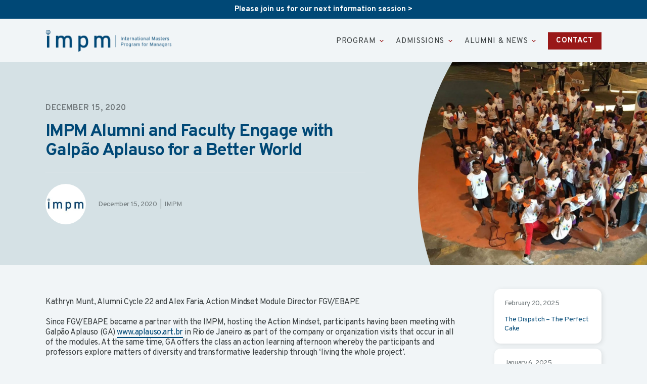

--- FILE ---
content_type: text/html; charset=UTF-8
request_url: https://impm.org/impm-alumni-and-faculty-engage-with-galpao-aplauso-for-a-better-world
body_size: 11893
content:

<!doctype html>
<html class="no-js" lang="en-CA">
    <head>
        <meta charset="UTF-8" />
        <meta name="viewport" content="width=device-width, initial-scale=1, shrink-to-fit=no">

        <link rel="apple-touch-icon" sizes="57x57" href="https://impm.org/wp-content/themes/impm-NEW/images/favicon/apple-icon-57x57.png">
        <link rel="apple-touch-icon" sizes="60x60" href="https://impm.org/wp-content/themes/impm-NEW/images/favicon/apple-icon-60x60.png">
        <link rel="apple-touch-icon" sizes="72x72" href="https://impm.org/wp-content/themes/impm-NEW/images/favicon/apple-icon-72x72.png">
        <link rel="apple-touch-icon" sizes="76x76" href="https://impm.org/wp-content/themes/impm-NEW/images/favicon/apple-icon-76x76.png">
        <link rel="apple-touch-icon" sizes="114x114" href="https://impm.org/wp-content/themes/impm-NEW/images/favicon/apple-icon-114x114.png">
        <link rel="apple-touch-icon" sizes="120x120" href="https://impm.org/wp-content/themes/impm-NEW/images/favicon/apple-icon-120x120.png">
        <link rel="apple-touch-icon" sizes="144x144" href="https://impm.org/wp-content/themes/impm-NEW/images/favicon/apple-icon-144x144.png">
        <link rel="apple-touch-icon" sizes="152x152" href="https://impm.org/wp-content/themes/impm-NEW/images/favicon/apple-icon-152x152.png">
        <link rel="apple-touch-icon" sizes="180x180" href="https://impm.org/wp-content/themes/impm-NEW/images/favicon/apple-icon-180x180.png">
        <link rel="icon" type="image/png" sizes="192x192"  href="https://impm.org/wp-content/themes/impm-NEW/images/favicon/android-icon-192x192.png">
        <link rel="icon" type="image/png" sizes="32x32" href="https://impm.org/wp-content/themes/impm-NEW/images/favicon/favicon-32x32.png">
        <link rel="icon" type="image/png" sizes="96x96" href="https://impm.org/wp-content/themes/impm-NEW/images/favicon/favicon-96x96.png">
        <link rel="icon" type="image/png" sizes="16x16" href="https://impm.org/wp-content/themes/impm-NEW/images/favicon/favicon-16x16.png">
        <link rel="manifest" href="https://impm.org/wp-content/themes/impm-NEW/images/favicon/manifest.json">
        <meta name="msapplication-TileColor" content="%23ffffff">
        <meta name="msapplication-TileImage" content="https://impm.org/wp-content/themes/impm-NEW/images/favicon/ms-icon-144x144.png">
        <meta name="theme-color" content="%23ffffff">

        <link data-minify="1" rel="stylesheet" href="https://impm.org/wp-content/cache/min/1/wp-content/themes/impm-NEW/style.css?ver=1761784529">
        <link rel="pingback" href="https://impm.org/xmlrpc.php" >

        
        <meta name='robots' content='index, follow, max-image-preview:large, max-snippet:-1, max-video-preview:-1' />
	<style>img:is([sizes="auto" i], [sizes^="auto," i]) { contain-intrinsic-size: 3000px 1500px }</style>
	
	<!-- This site is optimized with the Yoast SEO plugin v17.3 - https://yoast.com/wordpress/plugins/seo/ -->
	<title>IMPM Alumni and Faculty Engage with Galpão Aplauso for a Better World - International  Masters Program for Managers</title>
	<link rel="canonical" href="https://impm.org/impm-alumni-and-faculty-engage-with-galpao-aplauso-for-a-better-world" />
	<meta property="og:locale" content="en_US" />
	<meta property="og:type" content="article" />
	<meta property="og:title" content="IMPM Alumni and Faculty Engage with Galpão Aplauso for a Better World - International  Masters Program for Managers" />
	<meta property="og:description" content="Kathryn Munt, Alumni Cycle 22 and Alex Faria, Action Mindset Module Director FGV/EBAPE Since FGV/EBAPE became a partner with the IMPM, hosting the Action Mindset, participants having been meeting with Galpão Aplauso (GA) www.aplauso.art.br in Rio de Janeiro as part of the company or organization visits that occur in all of the modules. At the [&hellip;]" />
	<meta property="og:url" content="https://impm.org/impm-alumni-and-faculty-engage-with-galpao-aplauso-for-a-better-world" />
	<meta property="og:site_name" content="International  Masters Program for Managers" />
	<meta property="article:published_time" content="2020-12-15T12:55:17+00:00" />
	<meta property="article:modified_time" content="2023-04-11T18:33:59+00:00" />
	<meta property="og:image" content="https://impm.org/wp-content/uploads/2020/12/alumni-in-focus-web.jpg" />
	<meta property="og:image:width" content="1322" />
	<meta property="og:image:height" content="935" />
	<meta name="twitter:card" content="summary_large_image" />
	<meta name="twitter:label1" content="Written by" />
	<meta name="twitter:data1" content="IMPM" />
	<meta name="twitter:label2" content="Est. reading time" />
	<meta name="twitter:data2" content="3 minutes" />
	<script type="application/ld+json" class="yoast-schema-graph">{"@context":"https://schema.org","@graph":[{"@type":"WebSite","@id":"https://impm.org/#website","url":"https://impm.org/","name":"International \u2028Masters Program for Managers","description":"Develop your true management potential","potentialAction":[{"@type":"SearchAction","target":{"@type":"EntryPoint","urlTemplate":"https://impm.org/?s={search_term_string}"},"query-input":"required name=search_term_string"}],"inLanguage":"en-CA"},{"@type":"ImageObject","@id":"https://impm.org/impm-alumni-and-faculty-engage-with-galpao-aplauso-for-a-better-world#primaryimage","inLanguage":"en-CA","url":"https://impm.org/wp-content/uploads/2020/12/alumni-in-focus-web.jpg","contentUrl":"https://impm.org/wp-content/uploads/2020/12/alumni-in-focus-web.jpg","width":1322,"height":935,"caption":"alumni-in-focus-web"},{"@type":"WebPage","@id":"https://impm.org/impm-alumni-and-faculty-engage-with-galpao-aplauso-for-a-better-world#webpage","url":"https://impm.org/impm-alumni-and-faculty-engage-with-galpao-aplauso-for-a-better-world","name":"IMPM Alumni and Faculty Engage with Galp\u00e3o Aplauso for a Better World - International \u2028Masters Program for Managers","isPartOf":{"@id":"https://impm.org/#website"},"primaryImageOfPage":{"@id":"https://impm.org/impm-alumni-and-faculty-engage-with-galpao-aplauso-for-a-better-world#primaryimage"},"datePublished":"2020-12-15T12:55:17+00:00","dateModified":"2023-04-11T18:33:59+00:00","author":{"@id":"https://impm.org/#/schema/person/f593e3fed0ba165dadecdf9ef4a00b7c"},"breadcrumb":{"@id":"https://impm.org/impm-alumni-and-faculty-engage-with-galpao-aplauso-for-a-better-world#breadcrumb"},"inLanguage":"en-CA","potentialAction":[{"@type":"ReadAction","target":["https://impm.org/impm-alumni-and-faculty-engage-with-galpao-aplauso-for-a-better-world"]}]},{"@type":"BreadcrumbList","@id":"https://impm.org/impm-alumni-and-faculty-engage-with-galpao-aplauso-for-a-better-world#breadcrumb","itemListElement":[{"@type":"ListItem","position":1,"name":"Home","item":"https://impm.org/"},{"@type":"ListItem","position":2,"name":"IMPM News","item":"https://impm.org/news"},{"@type":"ListItem","position":3,"name":"IMPM Alumni and Faculty Engage with Galp\u00e3o Aplauso for a Better World"}]},{"@type":"Person","@id":"https://impm.org/#/schema/person/f593e3fed0ba165dadecdf9ef4a00b7c","name":"IMPM","image":{"@type":"ImageObject","@id":"https://impm.org/#personlogo","inLanguage":"en-CA","url":"https://secure.gravatar.com/avatar/61fda8bb7f4c9901a8cf926e8bc673ba3c8210eeb952b037b713af41fec5926b?s=96&r=g","contentUrl":"https://secure.gravatar.com/avatar/61fda8bb7f4c9901a8cf926e8bc673ba3c8210eeb952b037b713af41fec5926b?s=96&r=g","caption":"IMPM"}}]}</script>
	<!-- / Yoast SEO plugin. -->


<link rel='dns-prefetch' href='//cdn.jsdelivr.net' />
<link rel='dns-prefetch' href='//fonts.googleapis.com' />
<link rel='dns-prefetch' href='//ajax.googleapis.com' />
<link rel='dns-prefetch' href='//connect.facebook.net' />
<link rel='dns-prefetch' href='//www.google-analytics.com' />
<link rel='dns-prefetch' href='//www.googletagmanager.com' />
<link rel='dns-prefetch' href='//maps.google.com' />

<link data-minify="1" rel='stylesheet' id='swiper-css-css' href='https://impm.org/wp-content/cache/min/1/npm/swiper/swiper-bundle.min.css?ver=1761784530' media='all' />
<link data-minify="1" rel='stylesheet' id='new-home-css' href='https://impm.org/wp-content/cache/min/1/wp-content/themes/impm-NEW/src/styles/new-home.css?ver=1761784530' media='all' />
<link data-minify="1" rel='stylesheet' id='new-pages-css' href='https://impm.org/wp-content/cache/min/1/wp-content/themes/impm-NEW/dist/dd-new-pages.css?ver=1761784530' media='all' />
<link data-minify="1" rel='stylesheet' id='slick-css-css' href='https://impm.org/wp-content/cache/min/1/wp-content/themes/impm-NEW/dist/slick.css?ver=1761784530' media='all' />
<link rel='stylesheet' id='wp-block-library-css' href='https://impm.org/wp-includes/css/dist/block-library/style.min.css?ver=6.8.3' media='all' />
<style id='wp-block-library-theme-inline-css'>
.wp-block-audio :where(figcaption){color:#555;font-size:13px;text-align:center}.is-dark-theme .wp-block-audio :where(figcaption){color:#ffffffa6}.wp-block-audio{margin:0 0 1em}.wp-block-code{border:1px solid #ccc;border-radius:4px;font-family:Menlo,Consolas,monaco,monospace;padding:.8em 1em}.wp-block-embed :where(figcaption){color:#555;font-size:13px;text-align:center}.is-dark-theme .wp-block-embed :where(figcaption){color:#ffffffa6}.wp-block-embed{margin:0 0 1em}.blocks-gallery-caption{color:#555;font-size:13px;text-align:center}.is-dark-theme .blocks-gallery-caption{color:#ffffffa6}:root :where(.wp-block-image figcaption){color:#555;font-size:13px;text-align:center}.is-dark-theme :root :where(.wp-block-image figcaption){color:#ffffffa6}.wp-block-image{margin:0 0 1em}.wp-block-pullquote{border-bottom:4px solid;border-top:4px solid;color:currentColor;margin-bottom:1.75em}.wp-block-pullquote cite,.wp-block-pullquote footer,.wp-block-pullquote__citation{color:currentColor;font-size:.8125em;font-style:normal;text-transform:uppercase}.wp-block-quote{border-left:.25em solid;margin:0 0 1.75em;padding-left:1em}.wp-block-quote cite,.wp-block-quote footer{color:currentColor;font-size:.8125em;font-style:normal;position:relative}.wp-block-quote:where(.has-text-align-right){border-left:none;border-right:.25em solid;padding-left:0;padding-right:1em}.wp-block-quote:where(.has-text-align-center){border:none;padding-left:0}.wp-block-quote.is-large,.wp-block-quote.is-style-large,.wp-block-quote:where(.is-style-plain){border:none}.wp-block-search .wp-block-search__label{font-weight:700}.wp-block-search__button{border:1px solid #ccc;padding:.375em .625em}:where(.wp-block-group.has-background){padding:1.25em 2.375em}.wp-block-separator.has-css-opacity{opacity:.4}.wp-block-separator{border:none;border-bottom:2px solid;margin-left:auto;margin-right:auto}.wp-block-separator.has-alpha-channel-opacity{opacity:1}.wp-block-separator:not(.is-style-wide):not(.is-style-dots){width:100px}.wp-block-separator.has-background:not(.is-style-dots){border-bottom:none;height:1px}.wp-block-separator.has-background:not(.is-style-wide):not(.is-style-dots){height:2px}.wp-block-table{margin:0 0 1em}.wp-block-table td,.wp-block-table th{word-break:normal}.wp-block-table :where(figcaption){color:#555;font-size:13px;text-align:center}.is-dark-theme .wp-block-table :where(figcaption){color:#ffffffa6}.wp-block-video :where(figcaption){color:#555;font-size:13px;text-align:center}.is-dark-theme .wp-block-video :where(figcaption){color:#ffffffa6}.wp-block-video{margin:0 0 1em}:root :where(.wp-block-template-part.has-background){margin-bottom:0;margin-top:0;padding:1.25em 2.375em}
</style>
<style id='classic-theme-styles-inline-css'>
/*! This file is auto-generated */
.wp-block-button__link{color:#fff;background-color:#32373c;border-radius:9999px;box-shadow:none;text-decoration:none;padding:calc(.667em + 2px) calc(1.333em + 2px);font-size:1.125em}.wp-block-file__button{background:#32373c;color:#fff;text-decoration:none}
</style>
<style id='global-styles-inline-css'>
:root{--wp--preset--aspect-ratio--square: 1;--wp--preset--aspect-ratio--4-3: 4/3;--wp--preset--aspect-ratio--3-4: 3/4;--wp--preset--aspect-ratio--3-2: 3/2;--wp--preset--aspect-ratio--2-3: 2/3;--wp--preset--aspect-ratio--16-9: 16/9;--wp--preset--aspect-ratio--9-16: 9/16;--wp--preset--color--black: #000000;--wp--preset--color--cyan-bluish-gray: #abb8c3;--wp--preset--color--white: #ffffff;--wp--preset--color--pale-pink: #f78da7;--wp--preset--color--vivid-red: #cf2e2e;--wp--preset--color--luminous-vivid-orange: #ff6900;--wp--preset--color--luminous-vivid-amber: #fcb900;--wp--preset--color--light-green-cyan: #7bdcb5;--wp--preset--color--vivid-green-cyan: #00d084;--wp--preset--color--pale-cyan-blue: #8ed1fc;--wp--preset--color--vivid-cyan-blue: #0693e3;--wp--preset--color--vivid-purple: #9b51e0;--wp--preset--gradient--vivid-cyan-blue-to-vivid-purple: linear-gradient(135deg,rgba(6,147,227,1) 0%,rgb(155,81,224) 100%);--wp--preset--gradient--light-green-cyan-to-vivid-green-cyan: linear-gradient(135deg,rgb(122,220,180) 0%,rgb(0,208,130) 100%);--wp--preset--gradient--luminous-vivid-amber-to-luminous-vivid-orange: linear-gradient(135deg,rgba(252,185,0,1) 0%,rgba(255,105,0,1) 100%);--wp--preset--gradient--luminous-vivid-orange-to-vivid-red: linear-gradient(135deg,rgba(255,105,0,1) 0%,rgb(207,46,46) 100%);--wp--preset--gradient--very-light-gray-to-cyan-bluish-gray: linear-gradient(135deg,rgb(238,238,238) 0%,rgb(169,184,195) 100%);--wp--preset--gradient--cool-to-warm-spectrum: linear-gradient(135deg,rgb(74,234,220) 0%,rgb(151,120,209) 20%,rgb(207,42,186) 40%,rgb(238,44,130) 60%,rgb(251,105,98) 80%,rgb(254,248,76) 100%);--wp--preset--gradient--blush-light-purple: linear-gradient(135deg,rgb(255,206,236) 0%,rgb(152,150,240) 100%);--wp--preset--gradient--blush-bordeaux: linear-gradient(135deg,rgb(254,205,165) 0%,rgb(254,45,45) 50%,rgb(107,0,62) 100%);--wp--preset--gradient--luminous-dusk: linear-gradient(135deg,rgb(255,203,112) 0%,rgb(199,81,192) 50%,rgb(65,88,208) 100%);--wp--preset--gradient--pale-ocean: linear-gradient(135deg,rgb(255,245,203) 0%,rgb(182,227,212) 50%,rgb(51,167,181) 100%);--wp--preset--gradient--electric-grass: linear-gradient(135deg,rgb(202,248,128) 0%,rgb(113,206,126) 100%);--wp--preset--gradient--midnight: linear-gradient(135deg,rgb(2,3,129) 0%,rgb(40,116,252) 100%);--wp--preset--font-size--small: 13px;--wp--preset--font-size--medium: 20px;--wp--preset--font-size--large: 36px;--wp--preset--font-size--x-large: 42px;--wp--preset--spacing--20: 0.44rem;--wp--preset--spacing--30: 0.67rem;--wp--preset--spacing--40: 1rem;--wp--preset--spacing--50: 1.5rem;--wp--preset--spacing--60: 2.25rem;--wp--preset--spacing--70: 3.38rem;--wp--preset--spacing--80: 5.06rem;--wp--preset--shadow--natural: 6px 6px 9px rgba(0, 0, 0, 0.2);--wp--preset--shadow--deep: 12px 12px 50px rgba(0, 0, 0, 0.4);--wp--preset--shadow--sharp: 6px 6px 0px rgba(0, 0, 0, 0.2);--wp--preset--shadow--outlined: 6px 6px 0px -3px rgba(255, 255, 255, 1), 6px 6px rgba(0, 0, 0, 1);--wp--preset--shadow--crisp: 6px 6px 0px rgba(0, 0, 0, 1);}:where(.is-layout-flex){gap: 0.5em;}:where(.is-layout-grid){gap: 0.5em;}body .is-layout-flex{display: flex;}.is-layout-flex{flex-wrap: wrap;align-items: center;}.is-layout-flex > :is(*, div){margin: 0;}body .is-layout-grid{display: grid;}.is-layout-grid > :is(*, div){margin: 0;}:where(.wp-block-columns.is-layout-flex){gap: 2em;}:where(.wp-block-columns.is-layout-grid){gap: 2em;}:where(.wp-block-post-template.is-layout-flex){gap: 1.25em;}:where(.wp-block-post-template.is-layout-grid){gap: 1.25em;}.has-black-color{color: var(--wp--preset--color--black) !important;}.has-cyan-bluish-gray-color{color: var(--wp--preset--color--cyan-bluish-gray) !important;}.has-white-color{color: var(--wp--preset--color--white) !important;}.has-pale-pink-color{color: var(--wp--preset--color--pale-pink) !important;}.has-vivid-red-color{color: var(--wp--preset--color--vivid-red) !important;}.has-luminous-vivid-orange-color{color: var(--wp--preset--color--luminous-vivid-orange) !important;}.has-luminous-vivid-amber-color{color: var(--wp--preset--color--luminous-vivid-amber) !important;}.has-light-green-cyan-color{color: var(--wp--preset--color--light-green-cyan) !important;}.has-vivid-green-cyan-color{color: var(--wp--preset--color--vivid-green-cyan) !important;}.has-pale-cyan-blue-color{color: var(--wp--preset--color--pale-cyan-blue) !important;}.has-vivid-cyan-blue-color{color: var(--wp--preset--color--vivid-cyan-blue) !important;}.has-vivid-purple-color{color: var(--wp--preset--color--vivid-purple) !important;}.has-black-background-color{background-color: var(--wp--preset--color--black) !important;}.has-cyan-bluish-gray-background-color{background-color: var(--wp--preset--color--cyan-bluish-gray) !important;}.has-white-background-color{background-color: var(--wp--preset--color--white) !important;}.has-pale-pink-background-color{background-color: var(--wp--preset--color--pale-pink) !important;}.has-vivid-red-background-color{background-color: var(--wp--preset--color--vivid-red) !important;}.has-luminous-vivid-orange-background-color{background-color: var(--wp--preset--color--luminous-vivid-orange) !important;}.has-luminous-vivid-amber-background-color{background-color: var(--wp--preset--color--luminous-vivid-amber) !important;}.has-light-green-cyan-background-color{background-color: var(--wp--preset--color--light-green-cyan) !important;}.has-vivid-green-cyan-background-color{background-color: var(--wp--preset--color--vivid-green-cyan) !important;}.has-pale-cyan-blue-background-color{background-color: var(--wp--preset--color--pale-cyan-blue) !important;}.has-vivid-cyan-blue-background-color{background-color: var(--wp--preset--color--vivid-cyan-blue) !important;}.has-vivid-purple-background-color{background-color: var(--wp--preset--color--vivid-purple) !important;}.has-black-border-color{border-color: var(--wp--preset--color--black) !important;}.has-cyan-bluish-gray-border-color{border-color: var(--wp--preset--color--cyan-bluish-gray) !important;}.has-white-border-color{border-color: var(--wp--preset--color--white) !important;}.has-pale-pink-border-color{border-color: var(--wp--preset--color--pale-pink) !important;}.has-vivid-red-border-color{border-color: var(--wp--preset--color--vivid-red) !important;}.has-luminous-vivid-orange-border-color{border-color: var(--wp--preset--color--luminous-vivid-orange) !important;}.has-luminous-vivid-amber-border-color{border-color: var(--wp--preset--color--luminous-vivid-amber) !important;}.has-light-green-cyan-border-color{border-color: var(--wp--preset--color--light-green-cyan) !important;}.has-vivid-green-cyan-border-color{border-color: var(--wp--preset--color--vivid-green-cyan) !important;}.has-pale-cyan-blue-border-color{border-color: var(--wp--preset--color--pale-cyan-blue) !important;}.has-vivid-cyan-blue-border-color{border-color: var(--wp--preset--color--vivid-cyan-blue) !important;}.has-vivid-purple-border-color{border-color: var(--wp--preset--color--vivid-purple) !important;}.has-vivid-cyan-blue-to-vivid-purple-gradient-background{background: var(--wp--preset--gradient--vivid-cyan-blue-to-vivid-purple) !important;}.has-light-green-cyan-to-vivid-green-cyan-gradient-background{background: var(--wp--preset--gradient--light-green-cyan-to-vivid-green-cyan) !important;}.has-luminous-vivid-amber-to-luminous-vivid-orange-gradient-background{background: var(--wp--preset--gradient--luminous-vivid-amber-to-luminous-vivid-orange) !important;}.has-luminous-vivid-orange-to-vivid-red-gradient-background{background: var(--wp--preset--gradient--luminous-vivid-orange-to-vivid-red) !important;}.has-very-light-gray-to-cyan-bluish-gray-gradient-background{background: var(--wp--preset--gradient--very-light-gray-to-cyan-bluish-gray) !important;}.has-cool-to-warm-spectrum-gradient-background{background: var(--wp--preset--gradient--cool-to-warm-spectrum) !important;}.has-blush-light-purple-gradient-background{background: var(--wp--preset--gradient--blush-light-purple) !important;}.has-blush-bordeaux-gradient-background{background: var(--wp--preset--gradient--blush-bordeaux) !important;}.has-luminous-dusk-gradient-background{background: var(--wp--preset--gradient--luminous-dusk) !important;}.has-pale-ocean-gradient-background{background: var(--wp--preset--gradient--pale-ocean) !important;}.has-electric-grass-gradient-background{background: var(--wp--preset--gradient--electric-grass) !important;}.has-midnight-gradient-background{background: var(--wp--preset--gradient--midnight) !important;}.has-small-font-size{font-size: var(--wp--preset--font-size--small) !important;}.has-medium-font-size{font-size: var(--wp--preset--font-size--medium) !important;}.has-large-font-size{font-size: var(--wp--preset--font-size--large) !important;}.has-x-large-font-size{font-size: var(--wp--preset--font-size--x-large) !important;}
:where(.wp-block-post-template.is-layout-flex){gap: 1.25em;}:where(.wp-block-post-template.is-layout-grid){gap: 1.25em;}
:where(.wp-block-columns.is-layout-flex){gap: 2em;}:where(.wp-block-columns.is-layout-grid){gap: 2em;}
:root :where(.wp-block-pullquote){font-size: 1.5em;line-height: 1.6;}
</style>
<link data-minify="1" rel='stylesheet' id='default-post-styles-css' href='https://impm.org/wp-content/cache/min/1/wp-content/themes/impm-NEW/dist/default_post.css?ver=1761784665' media='all' />
<link data-minify="1" rel='stylesheet' id='style-name-css' href='https://impm.org/wp-content/cache/min/1/wp-content/themes/impm-NEW/dist/acf_block_form.css?ver=1761784530' media='all' />
<link data-minify="1" rel='stylesheet' id='style-dd-css' href='https://impm.org/wp-content/cache/min/1/wp-content/themes/impm-NEW/dist/dd-style.css?ver=1761784530' media='all' />
<script src="https://code.jquery.com/jquery-3.2.1.min.js?ver=3.2.1" id="jquery-core-js"></script>
<script data-minify="1" src="https://impm.org/wp-content/cache/min/1/jquery-migrate-3.0.0.min.js?ver=1761784530" id="jquery-migrate-js"></script>
<script data-minify="1" src="https://impm.org/wp-content/cache/min/1/npm/swiper/swiper-bundle.min.js?ver=1761784530" id="swiper-js-js"></script>
<script src="https://impm.org/wp-content/themes/impm-NEW/dist/slick.min.js?ver=1769001525" id="slick-js-js"></script>
<script data-minify="1" src="https://impm.org/wp-content/cache/min/1/wp-content/themes/impm-NEW/src/scripts/new-home.js?ver=1761784530" id="new-home-js"></script>
<link rel="https://api.w.org/" href="https://impm.org/wp-json/" /><link rel="alternate" title="JSON" type="application/json" href="https://impm.org/wp-json/wp/v2/posts/5881" /><link rel="EditURI" type="application/rsd+xml" title="RSD" href="https://impm.org/xmlrpc.php?rsd" />
<link rel='shortlink' href='https://impm.org/?p=5881' />
		<style id="wp-custom-css">
			body.page-id-111 #acf-block-intro-block_5e2346182dc5e.text-with-image-video {
	margin-bottom: 0;
}

body.page-id-111 #acf-block-intro-block_5e2346182dc5e a.crunch-button {
	display: none;
}

@media (max-width: 1199px) {
	body.page-id-109 .subpage-navigation--is-fixed {
		top: 118px !important;
	}
}

@media (max-width: 991px) {
	body.page-id-109 .subpage-navigation--is-fixed {
		top: 109px !important;
	}
}

@media (max-width: 767px) {
	body.page-id-109 .subpage-navigation--is-fixed {
		top: 101px !important;
	}
}

body.page-id-109 #main .container.cd {
	max-width: 100%;
	padding: 0;
}

body.page-id-109 #main .container.cd .entry-content .container.cd {
	max-width: 1140px;
}

body.page-id-109 #main .container.cd .entry-content .container.cd .wp-block-heading {
	margin: 0 auto 50px;
	padding-left: 20px;
	padding-right: 20px;
}

@media (min-width: 576px) {
	body.page-id-109 #main .container.cd .entry-content .container.cd .wp-block-heading {
		max-width: 540px;
	}
}

@media (min-width: 768px) {
	body.page-id-109 #main .container.cd .entry-content .container.cd .wp-block-heading {
		max-width: 720px;
	}
}

@media (min-width: 992px) {
	body.page-id-109 #main .container.cd .entry-content .container.cd .wp-block-heading {
		max-width: 960px;
	}
}

@media (min-width: 1200px) {
	body.page-id-109 #main .container.cd .entry-content .container.cd .wp-block-heading {
		max-width: 1140px;
	}
}

body.page-id-109 #main .container.cd .col-lg-9 {
	flex: 0 0 100%;
	max-width: 100%;
}

body.page-id-109 #acf-block-spacer-block_5e21752996ce7 {
	display: none;
}

body.page-id-109 #acf-block-intro-block_5e21752996ce6.text-with-image-video {
	margin-bottom: 0;
}

body.page-id-109 #acf-block-intro-block_5e21752996ce6 .right-column img {
	margin-top: 0;
}

body.page-id-109 #acf-block-dotted-section-block_5e21752996ce8 .acf-block-dotted-section__image {
	right: 0;
	z-index: -1;
	height: 400px;
  bottom: -140px;
}

@media (max-width: 1299px) {
	body.page-id-109 #acf-block-dotted-section-block_5e21752996ce8 .acf-block-dotted-section__image {
	height: 300px;
  bottom: -140px;
}
}

@media (max-width: 767px) {
	body.page-id-109 #acf-block-dotted-section-block_5e21752996ce8 .acf-block-dotted-section__image {
	height: auto;
}
}

body.page-id-109 #acf-block-spacer-block_5e217ba39b8f5.c-pt-10 {
	padding-top: 18em;
}

@media (max-width: 767px) {
	body.page-id-109 #acf-block-spacer-block_5e217ba39b8f5.c-pt-10 {
	padding-top: 80px;
}
}

body.page-id-109 #acf-block-intro-block_5e3d9cdca4f43 .right-column img {
	margin-top: 0;
}

body.page-id-109 #acf-block-spacer-block_5e2802f1eccc9 {
	padding-top: 0;
}

body.page-id-7469 .col-lg-9 {
	-webkit-box-flex: 0;
	flex: 0 0 100%;
	max-width: 100%;
}

body.page-id-7469 .img-wrap.video-wrapper img {
	margin-top: 0;
}


body.page-id-7469 .crunch-button {
	display: none;
}		</style>
		<!-- Google Tag Manager -->
<script>(function(w,d,s,l,i){w[l]=w[l]||[];w[l].push({'gtm.start':
new Date().getTime(),event:'gtm.js'});var f=d.getElementsByTagName(s)[0],
j=d.createElement(s),dl=l!='dataLayer'?'&l='+l:'';j.async=true;j.src=
'https://www.googletagmanager.com/gtm.js?id='+i+dl;f.parentNode.insertBefore(j,f);
})(window,document,'script','dataLayer','GTM-MK5LB7P');</script>
<!-- End Google Tag Manager -->
    </head>
    <body data-rsssl=1 class="wp-singular post-template-default single single-post postid-5881 single-format-standard wp-theme-impm-NEW">
		<!-- Google Tag Manager (noscript) -->
<noscript><iframe src="https://www.googletagmanager.com/ns.html?id=GTM-MK5LB7P"
height="0" width="0" style="display:none;visibility:hidden"></iframe></noscript>
<!-- End Google Tag Manager (noscript) -->
        <!--[if lt IE 10]>
            <div class="alert alert-danger" role="alert">
                <string>You are using an <strong>outdated</strong> browser. Please <a href="http://browsehappy.com/">upgrade your browser</a> to improve your experience.
            </div>
        <![endif]-->

        
        <a class="screen-reader-shortcut-header" href="#screen-reader-shortcut-header"  aria-label="screen-reader-shortcut-header" >Skip to Navigation</a>

    <div class="main-content">

        <header id="screen-reader-shortcut-header" class="main-header js-main-header fixed-top w-100 bg-white">
            
<div class="promo-bar bg-primary text-white text-center font-weight-bold c-py-2">
    <ul class="d-flex d-md-none flex-wrap justify-content-center list-unstyled">

        
            <li class="position-relative c-px-3"><a href="https://impm.org/sign-up-for-upcoming-information-session" target="_blank">Please join us for our next information session</a><a href="https://www.linkedin.com/company/impm/" target="_blank"></a></li>

        
        
    </ul>
    <ul class="d-none d-md-flex flex-wrap justify-content-center list-unstyled">

        
            <li class="position-relative c-px-3"><a href="https://impm.org/sign-up-for-upcoming-information-session" target="_blank">Please join us for our next information session</a> <br></li>

        
        
    </ul>
</div>
            <nav class="navbar d-block px-0 text-uppercase font-size-15 letter-spacing-65 font-weight-normal">
    <span class="hide d-block">Main navigation</span>
    <div class="container">
        <div class="row align-items-center justify-content-between w-100 no-gutters">
            <div class="col col-auto">

                                
                    <a href="https://impm.org/" class="navbar-brand p-0 my-0 ml-0 c-mr-3 d-flex align-items-center justify-content-start single-transition">
                        <img  loading="lazy" src="https://impm.org/wp-content/uploads/2025/01/logo__impm-colored.webp" alt="International  Masters Program for Managers" class="navbar-brand__logo d-block adjustable-element" width='311' height='165' />
                    </a>

                
            </div>
            <div class="col col-auto">
                <div class="menu-main-navigation-container"><ul id="menu-main-navigation" class="navbar-nav d-none d-xl-flex flex-row align-items-center position-relative js-main-navigation-animation"><li id="menu-item-83" class="menu-item menu-item-type-custom menu-item-object-custom menu-item-has-children menu-item-83 nav-item dropdown"><div class="dropdown-wrapper"><a href="#" class="nav-link dropdown-toggle" data-toggle="dropdown">Program</a>
<div class="dropdown-menu">
<a href="https://impm.org/sign-up-for-upcoming-information-session" class=" dropdown-item">Information Session</a><a href="https://impm.org/program/design-modules" class=" dropdown-item">Design &#038; Modules</a><a href="https://impm.org/partner-schools" class=" dropdown-item">Partner Schools</a><a href="https://impm.org/program/program-schedule" class=" dropdown-item">Program schedule</a><a href="https://impm.org/program/faculty" class=" dropdown-item">Faculty</a><a href="https://impm.org/program/idpm-phd-in-theory-and-practice-of-management" class=" dropdown-item">PhD Option</a><a href="#request-the-impm-booklet" class="open-popup-brochure dropdown-item">Download Brochure</a></div>
</div></li>
<li id="menu-item-88" class="menu-item menu-item-type-custom menu-item-object-custom menu-item-has-children menu-item-88 nav-item dropdown"><div class="dropdown-wrapper"><a href="#" class="nav-link dropdown-toggle" data-toggle="dropdown">Admissions</a>
<div class="dropdown-menu">
<a href="https://impm.org/admissions/requirements" class=" dropdown-item">Requirements</a><a href="https://impm.org/admissions/how-to-apply" class=" dropdown-item">How to Apply</a><a href="https://impm.org/admissions/application-form" class=" dropdown-item">Application Form</a><a href="https://impm.org/admissions/fees-expenses" class=" dropdown-item">Fees &#038; Expenses</a></div>
</div></li>
<li id="menu-item-7117" class="menu-item menu-item-type-custom menu-item-object-custom menu-item-has-children menu-item-7117 nav-item dropdown"><div class="dropdown-wrapper"><a href="#" class="nav-link dropdown-toggle" data-toggle="dropdown">Alumni &#038; news</a>
<div class="dropdown-menu">
<a href="https://impm.org/alumni" class=" dropdown-item">Alumni</a><a href="https://impm.org/news" class=" dropdown-item">News</a><a href="https://impm.org/events" class=" dropdown-item">Events</a></div>
</div></li>
<li id="menu-item-274" class="js-navbar-button navbar-button menu-item menu-item-type-post_type menu-item-object-page menu-item-274 nav-item"><a href="https://impm.org/contact-us" class="nav-link">Contact</a></li>
</ul></div>
                <a class="mburger mburger--spin d-block d-xl-none" href="#mobile-navigation"  aria-label="Open mobile navigation menu" >
                    <b></b>
                    <b></b>
                    <b></b>
                </a>
            </div>
        </div>
    </div>
</nav>
        </header>

<main id="main" class="single-news-post-page">

    

<section class="hero-section hero-section--big  hero-section--single-post position-relative overflow-hidden bg-blue-light">

    <div class="container h-100">
        <div class="row flex-column-reverse flex-md-row">

            <div class="hero-section__content col-md-7 d-flex flex-column justify-content-start justify-content-md-center h-100">

                
                                    <time class="hero-section__date d-block text-uppercase letter-spacing-50 font-size-16 font-weight-semibold c-mb-3" datetime="2020-12-15">
                        December 15, 2020                    </time>
                
                <h1 class="header__header line-height-1-1 font-size-35 font-weight-semibold">
                    IMPM Alumni and Faculty Engage with Galpão Aplauso for a Better World                </h1>

                
                
                
                                    <div class="hero-section__author d-flex align-items-center font-size-14 c-pt-5 c-mt-6">

                                                    <div class="hero-section__author-avatar rounded-circle" style="background-image: url(https://impm.org/wp-content/uploads/2020/05/impm-profile-150x150.jpg);"></div>
                        
                        <div class="hero-section__author-description d-flex justify-content-center c-ml-4">

                         <span>December 15, 2020</span>

                                                            <span class="divider"> | </span><span class="hero-section__author-name d-block">
                                     IMPM                                </span>
                            
                            
                        </div>

                    </div>
                
                
            </div>

            
                <div class="hero-section__decor col-md-4 offset-md-1">
                    <div class="hero-section__decor-circle rounded-circle position-absolute overflow-hidden">
                        <div class="decor-image">
                            <img width="1322" height="935" src="https://impm.org/wp-content/uploads/2020/12/alumni-in-focus-web.jpg" class="object-fit-cover h-100 w-100" alt="alumni-in-focus-web" decoding="async" fetchpriority="high" srcset="https://impm.org/wp-content/uploads/2020/12/alumni-in-focus-web.jpg 1322w, https://impm.org/wp-content/uploads/2020/12/alumni-in-focus-web-191x135.jpg 191w" sizes="(max-width: 1322px) 100vw, 1322px" />                        </div>
                    </div>
                </div>

            
        </div>
    </div>
</section>

    <div class="container c-pb-6">
        <div class="row">
            <div class="col-lg-9">
                <div class="entry-content c-mt-7" data-aos="fade-in">
                    
<p>Kathryn Munt, Alumni Cycle 22 and Alex Faria, Action Mindset Module Director FGV/EBAPE</p>



<p>Since FGV/EBAPE became a partner with the IMPM, hosting the Action Mindset, participants having been meeting with Galpão Aplauso (GA) <a href="http://www.aplauso.art.br/" target="_blank" rel="noreferrer noopener nofollow">www.aplauso.art.br</a> in Rio de Janeiro as part of the company or organization visits that occur in all of the modules. At the same time, GA offers the class an action learning afternoon whereby the participants and professors explore matters of diversity and transformative leadership through ‘living the whole project’.</p>



<p>GA was formally established in 2004 by Economist Ivonette Albuquerque from a vision to provide ‘co-constructed’ community-driven professional development and workplace opportunities for low-income young people impacted by the growing violence against the ‘have-nots’ in Rio. In 2009, the IDB’s Multilateral Investment Fund (<a href="http://www.fomin.org/Default.aspx" target="_blank" rel="noreferrer noopener nofollow">MIF</a>) formed a partnership with GA to increase employment and income through a vocational training program for GA’s participants, using performance activities such as dance and theater, to teach key life skills like cooperation, trustworthiness, and leadership.</p>


<div class="wp-block-image">
<figure class="aligncenter size-large"><img decoding="async" width="1322" height="935" src="https://impm.org/wp-content/uploads/2020/12/alumni-in-focus-web.jpg" alt="alumni-in-focus-web" class="wp-image-5882" srcset="https://impm.org/wp-content/uploads/2020/12/alumni-in-focus-web.jpg 1322w, https://impm.org/wp-content/uploads/2020/12/alumni-in-focus-web-191x135.jpg 191w" sizes="(max-width: 1322px) 100vw, 1322px" /></figure></div>


<p>The results and success of GA’s pedagogy have received local and global acclaims; they also encouraged FGV/EBAPE and IMPM to co-develop an on-going action learning &amp; research project that enabled GA to become an IMPM ‘faculty’ in 2013. What’s more, these positive results established the seeds for the co-creation of an emerging IMPM Action Learning Lab: Alliance for transformative learning and social justice.</p>



<p>GA is mainly dependent on donations, with only some government support. The dramatic impact of COVID 19 on the Brazilian economy meant cutting some GA programs, and as a result, endangering the lives of participants and their respective families within many communities in Rio. Several IMPM alumni and faculty members decided to take action and do some fundraising for GA through the online event <strong>Reimagine the Future</strong>. The task involved encouraging as many people as possible to sign up for the event. In return, GA received a percentage of the funds. The total raised was $2,500 USD.</p>



<p>Encouraged by this activity, and in collaboration with the emerging IMPM Lab: Alliance, GA decided to establish an Ambassador role to promote the NGO internationally, which in turn has developed into an action support group involving IMPM alumni and IMPM faculty from around the globe.</p>



<p>A key objective of the group is Communications; i.e., finding and collaborating with relevant platforms, associations, organisations and publications with a reader-base who will be interested in learning about, from and with the work of the NGO, as well as its impact and community development. This activity also helps to ‘spread the word’ about GA in order to encourage sponsorships and action learning engagements from business and industry.</p>



<p>Currently the group is developing a communication piece to describe how GA has renewed itself while facing the challenge of the Covid-19 pandemic. Like many training and education organisations, GA had to quickly improvise, learn from experience, and adapt to a virtual way, both synchronous and asynchronous, of running its programs. By bringing together their community-driven resilience and determination with smart tools such as Zoom and WhatsApp, the GA team, along with Ivonette’s leadership and support from allies, has been able to reframe its way of managing and has adapted its unique pedagogy to this new context: it has renewed the ethical, entrepreneurial, decolonial and humanistic dimensions which lie at the heart of the programs. What’s more, by taking on the virtual world and the transformative possibilities this brings, GA is now considering expanding and adding new disciplines and programs so as to reach and engage an even more diverse community of young people throughout Brazil and beyond.</p>



<p>A number of other initiatives for social justice and transformative learning are also underway, for example possible alliances with the Minneapolis-based NGO, <a href="http://www.juxtapositionarts.org/" target="_blank" rel="noreferrer noopener nofollow">Juxtaposition Arts</a> and with IMPM.</p>



<p><strong>To find out more about the project please contact </strong><a href="kathryn@phoenix-learn.com" target="_blank" rel="noreferrer noopener"><strong>Kathryn Munt</strong></a></p>
                </div>

                <div class="single-news-author d-flex align-items-start align-items-md-center">

                    
                                            <div class="single-news-author__avatar rounded-circle flex-shrink-0" style="background-image: url(https://impm.org/wp-content/uploads/2020/05/impm-profile-150x150.jpg);"></div>
                    
                    <div class="single-news-author__description d-flex flex-column justify-content-center c-ml-4">

                                                    <span class="single-news-author__name d-block">
                                     IMPM                                </span>
                        
                        
                                                    <span class="single-news-author__email">
                                <a href="mailto:&#105;n&#102;o&#064;&#105;&#109;&#112;&#109;.org" class="text-secondary d-block c-mt-4 c-mt-md-0">
                                    i&#110;&#102;o&#064;&#105;&#109;pm.&#111;rg                                </a>
                            </span>
                        
                    </div>

                </div>

                <a href="https://impm.org/news" class="crunch-button crunch-button__text-only crunch-button__text-only--gray-light-color crunch-button__text-only--small d-inline-block c-mt-6" >< Back to all articles</a>
            </div>

            
            
                <div class="col-lg-3" data-aos="fade-in">
                    <div class="latest-news js-latest-news-sticky d-none d-lg-block c-ml-lg-6 c-mt-lg-6">

                        
                            <a href="https://impm.org/the-dispatch-the-perfect-cake" class="latest-news-preview bg-white d-block">
                                <time class="latest-news-preview__date font-size-14 text-gray-light d-block" datetime="2025-02-20">February 20, 2025</time>
                                <h3 class="latest-news-preview__title c-mt-2 single-transition font-size-14 line-height-1-3 font-weight-normal">The Dispatch &#8211; The Perfect Cake</h3>
                            </a>

                        
                            <a href="https://impm.org/a-tribute-to-professor-hiroshi-morita" class="latest-news-preview bg-white d-block">
                                <time class="latest-news-preview__date font-size-14 text-gray-light d-block" datetime="2025-01-06">January 6, 2025</time>
                                <h3 class="latest-news-preview__title c-mt-2 single-transition font-size-14 line-height-1-3 font-weight-normal">A Tribute to Professor Hiroshi Morita</h3>
                            </a>

                        
                            <a href="https://impm.org/the-dispatch-reflection-with-purpose" class="latest-news-preview bg-white d-block">
                                <time class="latest-news-preview__date font-size-14 text-gray-light d-block" datetime="2024-10-14">October 14, 2024</time>
                                <h3 class="latest-news-preview__title c-mt-2 single-transition font-size-14 line-height-1-3 font-weight-normal">The Dispatch &#8211; Reflection with purpose</h3>
                            </a>

                        
                            <a href="https://impm.org/from-hitting-deadlines-at-lancaster-to-clearing-landmines-in-iraq" class="latest-news-preview bg-white d-block">
                                <time class="latest-news-preview__date font-size-14 text-gray-light d-block" datetime="2024-08-15">August 15, 2024</time>
                                <h3 class="latest-news-preview__title c-mt-2 single-transition font-size-14 line-height-1-3 font-weight-normal">From hitting deadlines at Lancaster to clearing landmines in Iraq</h3>
                            </a>

                        
                            <a href="https://impm.org/indias-expanding-biz-ed-fuels-international-partnership-demand" class="latest-news-preview bg-white d-block">
                                <time class="latest-news-preview__date font-size-14 text-gray-light d-block" datetime="2024-06-24">June 24, 2024</time>
                                <h3 class="latest-news-preview__title c-mt-2 single-transition font-size-14 line-height-1-3 font-weight-normal">India’s expanding Biz Ed fuels international partnership demand</h3>
                            </a>

                        
                    </div>
                </div>

                        
        </div>
    </div>

</main>


			<div class="js-main-footer-wrapper bg-primary text-white text-center font-size-14">
	<footer class="main-footer">
		<div class="container">
            <span class="main-footer__copyrights">© 2026 International  Masters Program for Managers. All Rights Reserved.</span>
		</div>
	</footer>
</div>

		</div>

        <nav id="mobile-navigation" class="js-mobile-navigation">
    <div id="subpanel" class="panel">

                
        <div class="bg-white c-py-4">
            <a href="https://impm.org/" class="mm-menu__logo-wrapper mx-auto d-flex align-items-center justify-content-center">
                <img src="https://impm.org/wp-content/uploads/2025/01/logo__impm-colored.webp" alt="International  Masters Program for Managers" class="mm-menu__logo d-block adjustable-element" alt='logo'/>
            </a>
        </div>


        
        <ul id="menu-main-navigation-1" class="mobile-navigation"><li class="menu-item menu-item-type-custom menu-item-object-custom menu-item-has-children menu-item-83"><a href="#">Program</a>
<ul class="sub-menu">
	<li class="menu-item menu-item-type-post_type menu-item-object-page menu-item-6308"><a href="https://impm.org/sign-up-for-upcoming-information-session">Information Session</a></li>
	<li class="menu-item menu-item-type-post_type menu-item-object-page menu-item-267"><a href="https://impm.org/program/design-modules">Design &#038; Modules</a></li>
	<li class="menu-item menu-item-type-post_type menu-item-object-page menu-item-551"><a href="https://impm.org/partner-schools">Partner Schools</a></li>
	<li class="menu-item menu-item-type-post_type menu-item-object-page menu-item-269"><a href="https://impm.org/program/program-schedule">Program schedule</a></li>
	<li class="menu-item menu-item-type-post_type menu-item-object-page menu-item-268"><a href="https://impm.org/program/faculty">Faculty</a></li>
	<li class="menu-item menu-item-type-post_type menu-item-object-page menu-item-6241"><a href="https://impm.org/program/idpm-phd-in-theory-and-practice-of-management">PhD Option</a></li>
	<li class="open-popup-brochure menu-item menu-item-type-custom menu-item-object-custom menu-item-6307"><a href="#request-the-impm-booklet">Download Brochure</a></li>
</ul>
</li>
<li class="menu-item menu-item-type-custom menu-item-object-custom menu-item-has-children menu-item-88"><a href="#">Admissions</a>
<ul class="sub-menu">
	<li class="menu-item menu-item-type-post_type menu-item-object-page menu-item-266"><a href="https://impm.org/admissions/requirements">Requirements</a></li>
	<li class="menu-item menu-item-type-post_type menu-item-object-page menu-item-265"><a href="https://impm.org/admissions/how-to-apply">How to Apply</a></li>
	<li class="menu-item menu-item-type-post_type menu-item-object-page menu-item-263"><a href="https://impm.org/admissions/application-form">Application Form</a></li>
	<li class="menu-item menu-item-type-post_type menu-item-object-page menu-item-264"><a href="https://impm.org/admissions/fees-expenses">Fees &#038; Expenses</a></li>
</ul>
</li>
<li class="menu-item menu-item-type-custom menu-item-object-custom menu-item-has-children menu-item-7117"><a href="#">Alumni &#038; news</a>
<ul class="sub-menu">
	<li class="menu-item menu-item-type-post_type_archive menu-item-object-alumni-profile menu-item-6793"><a href="https://impm.org/alumni">Alumni</a></li>
	<li class="menu-item menu-item-type-post_type menu-item-object-page current_page_parent menu-item-6315"><a href="https://impm.org/news">News</a></li>
	<li class="menu-item menu-item-type-post_type menu-item-object-page menu-item-6708"><a href="https://impm.org/events">Events</a></li>
</ul>
</li>
<li class="js-navbar-button navbar-button menu-item menu-item-type-post_type menu-item-object-page menu-item-274"><a href="https://impm.org/contact-us">Contact</a></li>
</ul>    </div>
</nav>
<button aria-label="Return to top" class="return-to-top js-return-to-top d-none d-md-flex align-items-center justify-content-center position-fixed text-center text-white border-0 rounded-circle">
    <svg aria-hidden="true" data-prefix="far" data-icon="chevron-up" class="return-to-top__chevron d-block" role="img" xmlns="http://www.w3.org/2000/svg" viewBox="0 0 448 512">
        <title>Icon chevron up</title>
        <path fill="currentColor" d="M6.101 359.293L25.9 379.092c4.686 4.686 12.284 4.686 16.971 0L224 198.393l181.13 180.698c4.686 4.686 12.284 4.686 16.971 0l19.799-19.799c4.686-4.686 4.686-12.284 0-16.971L232.485 132.908c-4.686-4.686-12.284-4.686-16.971 0L6.101 342.322c-4.687 4.687-4.687 12.285 0 16.971z"></path>
    </svg>
</button>
		<!-- Start of Fonts -->
<script>
    WebFontConfig = {
        google: {
            families: ['Overpass:300,300i,400,600,700,800,900&display=swap', 'sans-serif']
        }
    };

    (function(d) {
        var wf = d.createElement('script'), s = d.scripts[0];
        wf.src = 'https://ajax.googleapis.com/ajax/libs/webfont/1.6.26/webfont.js';
        wf.async = true;
        s.parentNode.insertBefore(wf, s);
    })(document);
</script>
<!-- End of Fonts -->


<script type="speculationrules">
{"prefetch":[{"source":"document","where":{"and":[{"href_matches":"\/*"},{"not":{"href_matches":["\/wp-*.php","\/wp-admin\/*","\/wp-content\/uploads\/*","\/wp-content\/*","\/wp-content\/plugins\/*","\/wp-content\/themes\/impm-NEW\/*","\/*\\?(.+)"]}},{"not":{"selector_matches":"a[rel~=\"nofollow\"]"}},{"not":{"selector_matches":".no-prefetch, .no-prefetch a"}}]},"eagerness":"conservative"}]}
</script>
<script data-minify="1" src="https://impm.org/wp-content/cache/min/1/wp-content/themes/impm-NEW/dist/default_post.bundle.js?ver=1761784665" id="default-post-scripts-js"></script>

 	<script>(function(){function c(){var b=a.contentDocument||a.contentWindow.document;if(b){var d=b.createElement('script');d.innerHTML="window.__CF$cv$params={r:'9c17196bafe81528',t:'MTc2OTAwMTUyNi4wMDAwMDA='};var a=document.createElement('script');a.nonce='';a.src='/cdn-cgi/challenge-platform/scripts/jsd/main.js';document.getElementsByTagName('head')[0].appendChild(a);";b.getElementsByTagName('head')[0].appendChild(d)}}if(document.body){var a=document.createElement('iframe');a.height=1;a.width=1;a.style.position='absolute';a.style.top=0;a.style.left=0;a.style.border='none';a.style.visibility='hidden';document.body.appendChild(a);if('loading'!==document.readyState)c();else if(window.addEventListener)document.addEventListener('DOMContentLoaded',c);else{var e=document.onreadystatechange||function(){};document.onreadystatechange=function(b){e(b);'loading'!==document.readyState&&(document.onreadystatechange=e,c())}}}})();</script></body>
</html>
<!-- Rocket no webp -->
<!-- This website is like a Rocket, isn't it? Performance optimized by WP Rocket. Learn more: https://wp-rocket.me -->

--- FILE ---
content_type: text/css
request_url: https://impm.org/wp-content/cache/min/1/wp-content/themes/impm-NEW/style.css?ver=1761784529
body_size: -232
content:
img{max-width:100%;height:auto;width:auto}

--- FILE ---
content_type: text/css
request_url: https://impm.org/wp-content/cache/min/1/wp-content/themes/impm-NEW/src/styles/new-home.css?ver=1761784530
body_size: 5061
content:
.alm-reveal,.alumni-news-top,.person-box{display:flex;display:flex}header.new-home.new-header{background:linear-gradient(180deg,#00253c 0,rgba(0,37,60,0) 100%)}header.new-home.bg-white{background:#fff}header.bg-white a.navbar-brand.colored-logo,header.new-header a.navbar-brand.white-logo{display:block!important}header.bg-white a.navbar-brand.white-logo,header.new-header a.navbar-brand.colored-logo{display:none!important}header.main-header.new-home .navbar .navbar-nav li.magic-line{bottom:-.5rem}header.main-header.new-home.new-header .navbar .navbar-nav li.magic-line{bottom:-.5rem;background-color:#fff}header.main-header.new-home .navbar .navbar-nav li .nav-link{font-size:14px;font-weight:600;letter-spacing:.76px;line-height:17px}.banner-content-wrap .content-text h2,.banner-content-wrap .content-text p,header.main-header.new-home.new-header .navbar .navbar-nav li .nav-link{color:#fff}header.main-header.new-home.new-header .navbar .navbar-nav li.dropdown .dropdown-wrapper .dropdown-toggle::after{background:url(../../../../../../../../themes/impm-NEW/images/arrow-white-menu.svg);width:.58rem;height:.35rem}header.main-header.new-home.bg-white .navbar .navbar-nav li.dropdown .dropdown-wrapper .dropdown-toggle::after{background:url([data-uri]) no-repeat;width:.58rem;height:.35rem}main#main.new-home{position:relative;padding-top:0}main.new-home .flex-container,section.new-footer .flex-container{display:-webkit-box;display:-moz-box;display:-ms-flexbox;display:-webkit-flex;display:flex;flex-flow:wrap;justify-content:center;justify-content:center;align-items:center}main.new-home .flex-container .flex-item,section.new-footer .flex-container .flex-item{flex:1 0 auto;width:100%;box-sizing:border-box}main.new-home .flex-container .flex-item.flex-item-8{max-width:66.66%}main.new-home .flex-container .flex-item.flex-item-7{max-width:58.33%}main.new-home .flex-container .flex-item.flex-item-6{max-width:50%}main.new-home .flex-container .flex-item.flex-item-5{max-width:41.66%}main.new-home .flex-container .flex-item.flex-item-4{max-width:33.33%}main.new-home .flex-container .flex-item.flex-item-3{max-width:25%}main.new-home .flex-container .flex-item.flex-item-2{max-width:16.66%}main.new-home .flex-container .flex-item.flex-item-1{max-width:8.33%}main.new-home section.first-section{margin-top:-88px;padding-top:88px}main.new-home section.section .inner-section,section.new-footer .inner-section{max-width:1100px;width:100%;margin:auto;padding:0 15px;box-sizing:border-box}main.new-home section.new-homepage-banner{background-image:url(../../../../../../../../themes/impm-NEW/images/new-banner.png);background-size:cover;background-position:center;background-repeat:no-repeat;padding-bottom:30px}main.new-home section.new-homepage-banner .text-content{max-width:40%;width:100%;color:#fff;padding:100px 0}main.new-home section.new-homepage-banner.first-section{padding:188px 0 100px}main.new-home section.new-homepage-banner .text-content h1{font-size:50px;line-height:55px;letter-spacing:-1.33px;color:#fff}main.new-home section.new-homepage-banner .homepage-slider{background-color:#fff;border-radius:6px}main.new-home section.new-homepage-banner .homepage-slider .navigation-buttons{position:relative;max-width:100px;width:100%;align-self:stretch;border-right:1px solid #d5e1e5}main.new-home section.new-homepage-banner .homepage-slider .navigation-buttons .nav{height:50%;display:grid;place-items:center}.is-open-popup .main-header,.is-open-popup .main-header--is-window-scrolled,.slide-popup-tab.mobile,main.new-home section.map-section .map-column img,main.new-home section.map-section .map-control,main.new-home section.new-homepage-banner .homepage-slider .navigation-buttons .nav.mobile{display:none}main.new-home section.new-homepage-banner .homepage-slider .navigation-buttons .nav img{cursor:pointer}main.new-home section.new-homepage-banner .homepage-slider .navigation-buttons .nav.next{border-bottom:1px solid #d5e1e5}main.new-home section.new-homepage-banner .homepage-slider .navigation-buttons .swiper-pagination{position:absolute;top:10px;left:10px;color:#004876;font-size:12px;letter-spacing:.65px;line-height:16px;text-align:left}main.new-home section.new-homepage-banner .homepage-slider .slider-content{max-width:calc(100% - 100px);width:100%;align-self:stretch}main.new-home section.new-homepage-banner .homepage-slider .slider-content .slide .text-column{position:relative;display:inline-block;vertical-align:middle;max-width:45%;width:100%;padding:20px;min-height:250px}main.new-home section.new-homepage-banner .homepage-slider .slider-content .slide .text-column .title{font-size:24px;letter-spacing:-.64px;line-height:30px;color:#3a3f40;margin:0}main.new-home section.new-homepage-banner .homepage-slider .slider-content .slide .text-column .description{opacity:.5;color:#3a3f40;font-size:16px;letter-spacing:-.43px;line-height:20px;margin:15px 0 0}main.new-home section.new-homepage-banner .homepage-slider .slider-content .slide .text-column .cta{position:absolute;display:block;bottom:20px}main.new-home section.new-homepage-banner .homepage-slider .slider-content .slide .text-column .cta span{display:inline;vertical-align:middle;color:#004876;font-size:16px;font-weight:600;letter-spacing:.65px;line-height:16px;text-transform:uppercase}main.new-home section.new-homepage-banner .homepage-slider .slider-content .slide .text-column .cta img{display:inline;vertical-align:middle;margin-top:-4px;margin-left:10px;width:24px}main.new-home section.new-homepage-banner .homepage-slider .slider-content .slide .media-column{display:inline-block;vertical-align:middle;max-width:54%;width:100%;min-height:250px;padding:20px 20px 20px 0;box-sizing:border-box}main.new-home section.new-homepage-banner .homepage-slider .slider-content .slide .media-column .inner-media{border-radius:6px;max-width:100%;width:100%;overflow:hidden;max-height:210px;text-align:center}.footer-logo{max-height:145px}main.new-home section.new-homepage-banner .homepage-slider .slider-content .slide .media-column .inner-media img{width:fit-content;max-height:210px}.slider-navigation .news-next,.slider-navigation .news-prev{align-items:center;background-color:#004876;background-position:50%;background-repeat:no-repeat;display:inline-flex;height:50px;justify-content:center;width:50px}.slider-navigation .news-prev img{transform:rotate(180deg)}.slick-slider{margin:0 -22px}.slick-slide{margin-right:11px;margin-left:11px}.alumni-news-top{justify-content:space-between;justify-content:space-between;margin-bottom:2px}.slick-arrow.slick-disabled{opacity:.5;pointer-events:none}.slider-navigation .slick-arrow+.slick-arrow{margin-left:20px}.alumni-profile{margin-top:85px}.alumni-news,.our-alumni-say{margin-top:115px}.alumni-profile-title,main.new-home section.new-testimonials .main-column h2{margin-bottom:25px}.alumni-profile-box{padding:20px;box-shadow:2px 2px 10px 0 rgba(0,0,0,.1);height:100%}.alumni-profile-main{margin-bottom:35px}.profile-detail h4{color:#004876;font-size:20px;font-weight:700;letter-spacing:-.53px;line-height:26px;margin-bottom:6px}.profile-detail p{color:#3a3f40;font-size:16px;font-style:italic;letter-spacing:0;line-height:20px}.person-box__inner img{height:76px;width:76px;border-radius:50%;object-fit:cover}.person-box__inner .author{gap:10px}.latest-news-preview__title,.person-box__inner .person-box__content{margin-top:15px!important}.person-box__content{color:#3a3f40;font-size:16px!important;letter-spacing:-.43px;line-height:20px;font-weight:400}.hero-section__author-description,.latest-news-preview,.latest-news-preview__date{font-size:14px;letter-spacing:-.37px;line-height:17px}.profile-image{height:250px;width:100%;margin-bottom:10px}.profile-image img{object-fit:cover;width:100%;height:100%}.alm-reveal{flex-wrap:wrap;margin-right:-10px;margin-left:-10px}.person-box{padding-right:25px!important;padding-left:25px!important;height:auto}.popup-form-container,.popup-overlay{display:none;top:0;background-color:rgba(0,72,118,.75);position:fixed;left:0}.person-box .person-box__inner{height:100%}.latest-news-preview__date{font-weight:400}.latest-news-preview{font-weight:500}.latest-news-preview .divider{margin:0 4px}.single-news-post-page .latest-news .latest-news-preview{border-radius:12px!important}.single-news-post-page .person-box{padding-right:0!important;padding-left:0!important;margin-top:37px;margin-bottom:100px}.single-news-post-page .entry-content p{color:#3a3f40;font-size:16px;letter-spacing:-.43px;line-height:20px;font-weight:400}.cmb-75{padding-bottom:75px}.hero-section--single-post .hero-section__author{margin-top:23px!important;padding-top:23px!important}.alumni-postion span{font-style:italic;font-weight:400;color:#3a3f40;font-size:16px}.hero-section__author-description{color:#727a7d;font-weight:400}.alumni-profile nav{margin:10px auto 0;width:100%}.hero-section--big .hero-section__decor-circle .decor-image{height:calc(100% - 570px)}.alm-btn-wrap{text-align:center}.alm-load-more-btn{margin-top:35px;border:none}.our-alumni-say{padding-bottom:68px}.alm-btn-wrap .alm-load-more-btn.done{cursor:default;opacity:.15;background-color:#991818;outline:0!important;color:#fff!important;-webkit-box-shadow:none!important;box-shadow:none!important}@media(min-width:2000px){.hero-section__decor-circle{width:100rem!important}}@media(max-width:1024px){.person-box{margin-bottom:15px}}@media(max-width:991px){.alumni-profile{margin-top:65px}.alumni-news,.our-alumni-say{margin-top:80px}.slider-navigation .slick-arrow+.slick-arrow{margin-left:10px}.single-news-post-page .person-box{margin-bottom:70px}.hero-section--big .hero-section__decor-circle .decor-image{height:39Vh}.person-box{padding-right:15px!important;padding-left:15px!important}}@media(max-width:767px){.slick-slide{margin-right:20px;margin-left:20px}.slick-slider{margin:0 -22px}.slider-navigation .news-next{margin-left:10px}}@media(max-width:320px){.slider-navigation .news-next,.slider-navigation .news-prev{height:40px;width:40px}.alumni-profile-title,.our-alumni-say h2,.slider-title h2{font-size:25px}.slider-navigation .news-next{margin-left:5px}.author .author__name{font-size:1.125rem!important}}@media (max-width:1099px){main.new-home section.new-homepage-banner .homepage-slider .slider-content .slide .text-column{max-width:40%}main.new-home section.new-homepage-banner .homepage-slider .slider-content .slide .media-column{max-width:59%}}main.new-home section.logos-section{background-color:#fff;padding:40px 0;text-align:center}main.new-home section.logos-section .logos img.logo{display:inline-block;vertical-align:middle;max-width:180px;max-height:180px;margin-right:75px}main.new-home section.logos-section .logos img.logo:last-child{margin-right:0}main.new-home section.map-section{padding:75px 0;background-color:#f1f5f7}main.new-home section.map-section .inner-section{background-size:auto;background-position:right;background-repeat:no-repeat}.home-new-banner,main.new-home section.map-section .map-column{background-size:cover;background-position:center;background-repeat:no-repeat}main.new-home section.map-section .text-column{max-width:40%;width:100%;align-self:stretch;padding-right:30px}main.new-home section.map-section .text-column .side-text{display:inline-block;vertical-align:top;max-width:75px;width:100%;color:#981818;font-size:125px;font-weight:700;letter-spacing:-3.33px;line-height:158px;text-align:left;margin-right:15px}main.new-home section.map-section .text-column .main-text{display:inline-block;vertical-align:top;max-width:calc(100% - 135px);width:100%}main.new-home section.map-section .text-column .main-text h2,main.new-home section.three-column-icon-text .columns .icon-text-column.main-column h2,main.new-home section.two-column-image-text-popup .text-content h2{color:#004876;font-size:35px;font-weight:700;letter-spacing:-.93px;line-height:44px;margin-bottom:25px}main.new-home section.map-section .text-column .main-text p,main.new-home section.two-column-image-text-popup .text-content p{color:#3a3f40;font-size:16px;letter-spacing:-.43px;line-height:20px}main.new-home section.map-section .map-column{display:block;max-width:60%;width:100%;align-self:stretch;margin-top:25px}@media (max-width:1023px){main.new-home section.new-homepage-banner.first-section{padding:162px 0 80px}main.new-home section.new-homepage-banner .text-content{max-width:100%;padding:60px 0}main.new-home section.new-homepage-banner .text-content h1{font-size:30px;font-weight:700;letter-spacing:-.8px;line-height:35px}main.new-home section.new-homepage-banner .homepage-slider .navigation-buttons,main.new-home section.new-homepage-banner .homepage-slider .slider-content{align-self:unset;max-width:100%}main.new-home section.new-homepage-banner .homepage-slider .navigation-buttons{border-bottom:1px solid #d5e1e5}main.new-home section.new-homepage-banner .homepage-slider .navigation-buttons .nav{display:none}main.new-home section.new-homepage-banner .homepage-slider .navigation-buttons .nav.next{border-bottom:none}main.new-home section.new-homepage-banner .homepage-slider .navigation-buttons .nav.mobile{display:inline-block;vertical-align:middle;max-width:49%;width:100%;text-align:center;padding:20px}main.new-home section.new-homepage-banner .homepage-slider .navigation-buttons .nav.mobile.prev{border-right:1px solid #d5e1e5}main.new-home section.new-homepage-banner .homepage-slider .navigation-buttons .nav.mobile img{max-width:24px;width:100%}main.new-home section.new-homepage-banner .homepage-slider .slider-content .slide .media-column,main.new-home section.new-homepage-banner .homepage-slider .slider-content .slide .text-column{max-width:100%;padding:15px;min-height:unset}main.new-home section.new-homepage-banner .homepage-slider .slider-content .slide .text-column .cta{position:relative;display:block;margin-top:40px;bottom:20px}main.new-home section.logos-section{padding:25px 0}main.new-home section.logos-section .logos img.logo{max-height:100px;margin-right:30px;margin-bottom:30px;max-width:300px}main.new-home section.map-section .inner-section{background-image:none!important}main.new-home section.map-section .text-column{max-width:100%;align-self:unset;padding:0}main.new-home section.map-section .text-column .side-text{max-width:60px}main.new-home section.map-section .text-column .main-text h2{font-size:24px;letter-spacing:-.64px;line-height:30px}main.new-home section.map-section .text-column .main-text p{font-size:14px;letter-spacing:-.37px;line-height:17px}main.new-home section.map-section .map-column{position:relative;max-width:100%;width:100%;height:380px}main.new-home section.map-section .map-column img{display:block;position:absolute;height:100%}main.new-home section.map-section .map-control{display:block;max-width:100%;width:100%;margin-top:25px}main.new-home section.map-section .map-control span{display:inline-block;vertical-align:middle;padding:15px;background-color:#004876;margin-right:25px;cursor:pointer}main.new-home section.map-section .map-control span.disabled{opacity:.35}main.new-home section.map-section .map-control span img{display:block;max-width:24px;width:100%}main.new-home section.map-section .map-control span.left img{transform:rotate(180deg)}}main.new-home section.two-column-image-text-popup{padding:25px 0 75px;background-color:#f1f5f7}main.new-home section.two-column-image-text-popup .image-content{max-width:40%;width:100%;align-items:center}main.new-home section.two-column-image-text-popup .image-content img.image-content{max-width:100%;width:100%}main.new-home section.two-column-image-text-popup .text-content{max-width:60%;width:100%;align-items:center;padding-left:100px}main.new-home section.two-column-image-text-popup .text-content p{margin-bottom:20px}main.new-home section.two-column-image-text-popup .text-content span.cta{margin:0;cursor:pointer}@media (max-width:1024px){main.new-home section.two-column-image-text-popup .text-content{padding-left:30px}}.popup-form-container{width:100%;height:100%;place-items:center;z-index:999;padding:50px 0}.popup-form-container .popup-form{display:block;position:relative;padding:15px;background-color:#fff;max-width:780px;width:100%;z-index:999999}.popup-form-container .popup-form .close-popup{position:absolute;top:0;right:0;background-color:#981818;padding:10px;cursor:pointer}.popup-form-container .popup-form .close-popup img,.slide-popup-form .slide-popup-tab .close-button img{display:block}.popup-form-container .popup-form ul.gform_fields li.gfield .ginput_container a.chosen-single,.popup-form-container .popup-form ul.gform_fields li.gfield .ginput_container input,.popup-form-container .popup-form ul.gform_fields li.gfield .ginput_container select,.slide-popup-form .form-container ul.gform_fields li.gfield .ginput_container a.chosen-single,.slide-popup-form .form-container ul.gform_fields li.gfield .ginput_container input{border:1px solid rgba(0,72,118,.75)!important}@media(max-width:799px){.popup-form-container .popup-form{margin-top:64px;overflow-y:scroll;height:calc(100vh - 64px);padding:45px 15px}.popup-form-container.brochure .popup-form,.popup-form-container.mobile .popup-form{margin-top:14px}}main.new-home section.three-column-icon-text{padding:75px 0 125px;background-color:#fff}main.new-home section.three-column-icon-text .columns{align-items:end}main.new-home section.three-column-icon-text .columns .icon-text-column{padding:35px 15px;align-self:stretch}main.new-home section.three-column-icon-text .columns .icon-text-column.main-column{padding:0 0 0 15px}main.new-home section.three-column-icon-text .columns .icon-text-column img.icon{margin-bottom:20px}main.new-home section.three-column-icon-text .columns .icon-text-column .title{color:#004876;font-size:18px;font-weight:700;letter-spacing:-.48px;line-height:23px;margin-bottom:10px}main.new-home section.three-column-icon-text .columns .icon-text-column .text,main.new-home section.three-column-icon-text .columns .icon-text-column p{color:#3a3f40;font-size:16px;letter-spacing:-.43px;line-height:20px;margin:0}main.new-home section.three-column-icon-text .cta-row{display:block;text-align:center}main.new-home section.new-testimonials{padding:0 0 100px;background-color:#fff}main.new-home section.new-testimonials .main-column{padding-right:50px}main.new-home section.new-testimonials .main-column p{color:#004876;font-family:Overpass;font-size:16px;letter-spacing:-.43px;line-height:20px}main.new-home section.new-testimonials .testimonial-column{max-width:calc(33.33% - 10px);width:100%;padding:30px 20px;border-radius:6px;background-color:#f1f5f7;align-self:stretch}main.new-home section.new-testimonials .testimonial-column.first{margin-right:20px}main.new-home section.new-testimonials .testimonial-column .details{margin-bottom:22px;position:relative}main.new-home section.new-testimonials .testimonial-column .details .image-container{position:relative;display:inline-block;vertical-align:text-top;max-width:75px;width:100%;overflow:hidden;border-radius:100%;margin-right:10px}main.new-home section.new-testimonials .testimonial-column .details .image-container img.profile{max-width:100%;width:100%;transform:scale(1.3)}main.new-home section.new-testimonials .testimonial-column .details .quote{position:absolute;top:0;left:0;z-index:99}main.new-home section.new-testimonials .testimonial-column .details .profile{display:inline-block;vertical-align:text-top;max-width:calc(100% - 90px);width:100%}main.new-home section.new-testimonials .testimonial-column .details .profile .name{color:#004876;font-family:Overpass;font-size:20px;font-weight:700;letter-spacing:-.53px;line-height:26px;margin-bottom:2px}main.new-home section.new-testimonials .testimonial-column .details .profile .position,main.new-home section.new-testimonials .testimonial-column .details .profile .position em{color:#444;font-family:Overpass;font-size:14px;font-style:italic;letter-spacing:0;line-height:17px;margin-bottom:2px}main.new-home section.new-testimonials .testimonial-column .details .profile .company{color:#444;font-family:Overpass;font-size:14px;font-style:italic;letter-spacing:0;line-height:17px}main.new-home section.new-testimonials .testimonial-column .testimonial-container .content{color:#3a3f40;font-family:Overpass;font-size:16px;letter-spacing:-.43px;line-height:20px}section.new-footer{padding:50px 0}section.new-footer .logo-column{max-width:30%;width:100%}section.new-footer .links-column{max-width:35%;width:100%;padding-left:100px}section.new-footer .links-column a{display:block;color:#004876;font-size:14px;font-weight:600;letter-spacing:.76px;line-height:17px;margin-bottom:15px;text-transform:uppercase}section.new-footer .links-column a:last-child{margin-bottom:0}section.new-footer .text-column{max-width:35%;width:100%}section.new-footer .text-column p{color:#004876;font-size:18px;font-weight:700;letter-spacing:-.48px;line-height:23px}section.new-footer .text-column p a{color:#981818;text-decoration:underline}section.new-footer .text-column .copyright-bar{margin-top:20px;color:#004876;font-size:12px;letter-spacing:0;line-height:16px}@media (max-width:767px){main.new-home section.two-column-image-text-popup .image-content,main.new-home section.two-column-image-text-popup .text-content{max-width:100%;align-self:unset}main.new-home section.two-column-image-text-popup .text-content{padding-top:55px;padding-left:0}main.new-home section.new-testimonials .main-column h2,main.new-home section.two-column-image-text-popup .text-content h2{font-size:24px;letter-spacing:-.64px;line-height:30px;margin-bottom:25px}main.new-home section.two-column-image-text-popup .text-content p{font-size:14px;letter-spacing:-.37px;line-height:17px;margin-bottom:25px}main.new-home section.two-column-image-text-popup .text-content span.cta{width:100%}main.new-home section.three-column-icon-text{padding:85px 0}main.new-home section.three-column-icon-text .columns .icon-text-column.main-column h2{font-size:24px;font-weight:700;line-height:30px}main.new-home section.three-column-icon-text .columns .icon-text-column,main.new-home section.three-column-icon-text .columns .icon-text-column.main-column{max-width:100%;padding:20px 0}main.new-home section.new-testimonials .testimonial-column .testimonial-container .content,main.new-home section.three-column-icon-text .columns .icon-text-column p{font-size:14px;letter-spacing:-.37px;line-height:17px}main.new-home section.new-testimonials .main-column .cta,main.new-home section.three-column-icon-text .cta{max-width:100%;width:100%}main.new-home section.new-testimonials{padding:65px 0}main.new-home section.new-testimonials .main-column{max-width:100%!important;width:100%;margin-bottom:35px!important;padding-right:0}main.new-home section.new-testimonials .main-column p{font-size:16px;letter-spacing:-.43px;line-height:20px;margin-bottom:30px}main.new-home section.new-testimonials .testimonial-column{max-width:100%!important;width:100%;margin-bottom:35px!important;padding:15px}main.new-home section.new-testimonials .testimonial-column.first{margin-right:0!important}main.new-home section.new-testimonials .testimonial-column .details .profile .name{font-size:18px;letter-spacing:-.48px;line-height:23px}main.new-home section.new-testimonials .testimonial-column .details .profile .company,main.new-home section.new-testimonials .testimonial-column .details .profile .position{font-size:14px;letter-spacing:0;line-height:17px}section.new-footer .flex-container .flex-item{max-width:100%;width:100%;padding:15px 0;text-align:center}}.popup-overlay{max-width:100%;width:100%;height:100%;z-index:998}.slide-popup-form{position:fixed;max-width:825px;width:100%;top:120px;right:-825px;z-index:999}.slide-popup-form .slide-popup-tab{width:283px;transform:rotate(-90deg);position:absolute;top:118px;left:-164px;color:#fff;font-size:12px;font-weight:600;letter-spacing:.65px;line-height:16px;text-transform:uppercase;text-align:center;cursor:pointer}.slide-popup-form .slide-popup-tab .text{display:inline-block;vertical-align:middle;padding:15px 20px;background-color:#981818}.slide-popup-form .slide-popup-tab .close-button{display:inline-block;visibility:hidden;vertical-align:middle;background-color:#004876;padding:11px;margin-left:-4px}.slide-popup-form .form-container{padding:30px;background-color:#fff}@media (max-height:800px) and (min-width:870px){.popup-form-container.brochure .gform_legacy_markup_wrapper{height:70vh;overflow-x:hidden!important;overflow-y:scroll!important}}@media (max-height:800px){.slide-popup-form .gform_legacy_markup_wrapper{height:400px;overflow-x:hidden!important;overflow-y:scroll!important}}.slide-popup-form .form-container .gform_confirmation_wrapper{height:220px;display:grid;place-content:center}@media(max-width:869px){.popup-overlay,.slide-popup-form{display:none}.slide-popup-tab.mobile{display:block;width:270px;transform:rotate(-90deg);position:fixed;top:200px;right:-138px;color:#fff;font-size:12px;font-weight:600;letter-spacing:.65px;line-height:16px;text-transform:uppercase;text-align:center;cursor:pointer;z-index:999}.slide-popup-tab.mobile .text{display:inline-block;vertical-align:middle;padding:15px 20px;background-color:#981818}.slide-popup-tab.mobile .close-button{display:inline-block;visibility:hidden;vertical-align:middle;background-color:#004876;padding:11px;margin-left:-4px}}.big-logo img{width:311px;max-width:311px;height:auto;max-height:initial}.home-new-banner{padding:351px 0 198px;background-image:url(../../../../../../../../themes/impm-NEW/images/new-banner.png);background-color:#081d2e;display:flex;align-items:center;height:100%}.home-new-banner .container{display:flex;flex-direction:column;height:100%}.banner-content-wrap{display:flex;align-items:center}.banner-content-wrap .content-text{max-width:500px;margin-right:40px}.banner-content-wrap .content-text h2{font-size:50px;font-weight:700;letter-spacing:-1.33px;line-height:65px;margin-bottom:18px}.banner-content-wrap .content-text h2 .line-parent{display:block;overflow:hidden;overflow:clip}.banner-content-wrap .content-text h2 .line-parent .line-item{display:block;padding-bottom:1px;transform-origin:bottom left;will-change:transform;animation:1s ease-out slideInText}@keyframes slideInText{0%{transform:translateY(100%) translateZ(0)}100%{transition:transform .5s cubic-bezier(.165,.84,.44,1) .5s;transform:translateZ(0)}}.banner-content-wrap .content-text p{opacity:.85;color:#fff;font-family:Overpass;font-size:18px;letter-spacing:-.48px;line-height:24px}.banner-content-wrap .slider-wrap{max-width:441px;margin-left:auto;background-color:#fff;border-radius:6px;position:relative;padding:15px}.banner-content-wrap .slider-wrap .slider-navigation{position:absolute;width:100%;display:flex;top:50%;left:0;transform:translateY(-50%);justify-content:space-between;pointer-events:none}.banner-content-wrap .slider-wrap .slider-navigation .custom-next,.banner-content-wrap .slider-wrap .slider-navigation .custom-prev{pointer-events:all;width:40px;height:40px}.banner-content-wrap .banner-content{display:flex}.banner-content-wrap .banner-content .img-wrap{height:166px;width:191px;flex-shrink:0;border-radius:3px;overflow:hidden}.banner-content-wrap .banner-content .img-wrap img{max-width:100%;width:100%;object-fit:cover;object-position:center;height:100%}.banner-content-wrap .banner-content .text-content{flex-grow:1;padding:0 15px;display:flex;flex-direction:column}.banner-content-wrap .banner-content .text-content .watch-video{margin-top:auto}.banner-content-wrap .banner-content .text-content .watch-video a{color:#004876;font-size:12px;font-weight:600;letter-spacing:.65px;line-height:16px}.banner-content-wrap .banner-content .text-content .h5{font-size:18px;font-weight:700;letter-spacing:-.48px;line-height:23px;color:#004876}.slider-wrap .home-banner-slider,.slider-wrap .home-banner-slider .slick-slide{margin:0}.banner-content-wrap .slider-wrap .slider-navigation .custom-next{margin-right:-20px;margin-left:auto}.banner-content-wrap .slider-wrap .slider-navigation .custom-prev{margin-left:-20px;display:none!important}.banner-content-wrap .slider-wrap .slider-navigation .slick-arrow.slick-arrow.slick-disabled{opacity:1}@media screen and (max-width:991px){.banner-content-wrap .content-text,.banner-content-wrap .slider-wrap{max-width:50%;flex:0 0 50%}.banner-content-wrap .content-text h2{font-size:40px;line-height:50px}.banner-content-wrap .banner-content{flex-direction:column}.banner-content-wrap .banner-content .text-content{padding:15px 0 0}}@media screen and (max-width:767px){.banner-content-wrap{flex-direction:column;align-items:flex-start}.banner-content-wrap .content-text,.banner-content-wrap .slider-wrap{max-width:100%;flex:0 0 100%}.banner-content-wrap .content-text{margin-bottom:45px;margin-right:30px}.banner-content-wrap .banner-content .img-wrap{width:100%;height:110px}.banner-content-wrap .content-text h2{font-size:30px;line-height:35px;margin-bottom:15px}.banner-content-wrap .content-text p{font-size:16px;letter-spacing:-.43px;line-height:22px}.banner-content-wrap .banner-content .text-content .h5{font-size:16px;font-weight:700;letter-spacing:-.43px;line-height:21px;margin-bottom:8px}.banner-content-wrap .banner-content .text-content .watch-video a{font-size:12px;font-weight:600;letter-spacing:.65px;line-height:16px}.banner-content-wrap .banner-content .text-content .watch-video{margin-bottom:-7px}.banner-content-wrap .slider-wrap .slider-navigation .custom-next,.banner-content-wrap .slider-wrap .slider-navigation .custom-prev{height:34px;width:34px}.banner-content-wrap .slider-wrap .slider-navigation .custom-next{margin-right:-10px}.home-new-banner{min-height:auto;padding:200px 0 60px;background-position:40% center}.banner-content-wrap .content-text h2 .line-parent .line-item{transition:transform .5s cubic-bezier(.165,.84,.44,1) .5s;transform:translateZ(0)}.big-logo img{width:215px}}

--- FILE ---
content_type: text/css
request_url: https://impm.org/wp-content/cache/min/1/wp-content/themes/impm-NEW/dist/dd-new-pages.css?ver=1761784530
body_size: 5005
content:
@media only screen and (min-width:768px){.big-logo img{width:229.366px;height:121.637px}}.popup-form-container .popup-form{max-height:calc(100vh - 120px);overflow-y:auto;margin-top:-25px}.is-open-popup{overflow:hidden}header.new-home.new-header{background-color:transparent;background:transparent}header.main-header.new-home.new-header .navbar .navbar-nav li.magic-line{background-color:#004876}header.main-header.new-home.new-header .navbar .navbar-nav li .nav-link{color:#004876;font-size:14px;font-style:normal;font-weight:600;line-height:17px;letter-spacing:.76px;text-transform:uppercase}header.main-header.new-home.new-header .navbar .navbar-nav li.navbar-button .nav-link,header.main-header.new-home.bg-white .navbar .navbar-nav li.navbar-button .nav-link{color:#FFF;font-size:14px;font-style:normal;font-weight:600;line-height:17px;letter-spacing:.76px;text-transform:uppercase;border-radius:6px;background-color:#981818;padding:13px 15px 9px}header.main-header.new-home.bg-white .navbar .navbar-nav li.navbar-button .nav-link:hover,header.main-header.new-home.new-header .navbar .navbar-nav li.navbar-button .nav-link:hover{background-color:#6E1111}header.main-header.new-home.new-header .navbar .navbar-nav li.navbar-button .nav-link::before,header.main-header.new-home.new-header .navbar .navbar-nav li.navbar-button .nav-link::after,header.main-header.new-home.new-header .navbar .navbar-nav .main-header .navbar .navbar-nav li.navbar-button a:before,header.main-header.new-home.new-header .navbar .navbar-nav .main-header .navbar .navbar-nav li.navbar-button a:after{display:none}header.main-header.new-home.new-header .navbar .navbar-nav li.dropdown .dropdown-wrapper .dropdown-toggle::after{background-image:url(../../../../../../../themes/impm-NEW/images/new-pages/arrow-menu.svg);width:10px;height:6px;margin-top:-1px;background-position:center;background-repeat:no-repeat;background-size:contain}header.main-header.new-home.bg-white .navbar .navbar-nav li.dropdown .dropdown-wrapper .dropdown-toggle::after{background-image:url(../../../../../../../themes/impm-NEW/images/new-pages/arrow-menu-red.svg);width:10px;height:6px;margin-top:-1px;background-position:center;background-repeat:no-repeat;background-size:contain}.mb-100{margin-bottom:100px!important}.btn-round{overflow:hidden;font-size:14px;font-style:normal;font-weight:700;line-height:18px;letter-spacing:.7px;text-transform:uppercase;padding:16px 20px 13px}.cta-link{color:#FFF;font-size:14px;font-style:normal;font-weight:700;line-height:19.2px;letter-spacing:.7px;text-transform:uppercase;position:relative;display:inline-flex;align-items:center}.cta-link:hover{opacity:.7}.cta-link::after{background-image:url(../../../../../../../themes/impm-NEW/images/new-pages/arrow-white.svg);background-position:50%;background-repeat:no-repeat;background-size:100%;content:"";display:inline-block;width:24px;height:24px;margin-left:5px;position:relative;top:-2px}.download-link,.download-link:focus{color:#004876;font-size:14px;font-style:normal;font-weight:700;line-height:19.2px;letter-spacing:.7px;text-transform:uppercase;position:relative;display:inline-flex;align-items:center}.download-link:hover{color:#981818}.download-link::before{background-image:url(../../../../../../../themes/impm-NEW/images/new-pages/prime_download.svg);background-position:50%;background-repeat:no-repeat;background-size:17px;content:"";display:inline-block;width:24px;height:24px;margin-right:5px;position:relative;top:-2px;-webkit-transition:all .2s ease-in-out;transition:all .2s ease-in-out}.download-link:hover::before{background-image:url(../../../../../../../themes/impm-NEW/images/new-pages/prime_download_hover.svg)}.btn-round.crunch-button__full-background--secondary-color:before,.btn-round.crunch-button__full-background--secondary-color:after,.btn-round{border-radius:6px}.text-with-image-video{margin-bottom:100px}.text-with-image-video .column-left{max-width:526px}.text-with-image-video .column-left h2{margin-bottom:25px}.text-with-image-video .column-left p{color:#231F20;font-size:16px;font-style:normal;font-weight:300;line-height:23px;letter-spacing:-.43px}.text-with-image-video .column-left p strong{color:#004876;font-size:18px;font-style:normal;font-weight:500;line-height:23px;letter-spacing:-.086px;margin-bottom:10px;display:inline-block}.text-with-image-video .column-left .btn-round{margin-top:35px}.text-with-image-video .right-column .img-wrap{max-width:541px;position:relative}.video-wrapper{height:276px;overflow:hidden;border-radius:6px;position:relative;background-color:#004876}.watch-video{position:absolute;bottom:15px;right:15px;z-index:2}.watch-video a{display:flex;align-items:center;justify-content:center;border-radius:6px;border:1px solid #FFF;background:rgba(255,255,255,.75);backdrop-filter:blur(10px);max-width:max-content;padding:5px 15px 5px 5px;color:#004876;font-size:14px;font-style:normal;font-weight:700;line-height:19.2px;letter-spacing:.7px;text-transform:uppercase}.watch-video a .icon-wrap{display:flex;align-items:center;justify-content:center;margin-right:15px;flex-shrink:0;padding:10px;border-radius:3px;background:#FFF;-webkit-transition:all .2s ease-in-out;transition:all .2s ease-in-out}.watch-video a:hover .icon-wrap{background:#004876}.watch-video a .icon-wrap img{display:block;width:24px;height:24px;-webkit-transition:all .2s ease-in-out;transition:all .2s ease-in-out}.watch-video a:hover .icon-wrap img{filter:brightness(0) invert(1)}.module-wrap{margin-bottom:100px}.module-boxes{display:flex;border-radius:20px;border:1px solid rgba(16,71,118,.25);padding:25px}.module-boxes:not(:last-child){margin-bottom:25px}.module-boxes .module-content{flex-grow:1}.module-boxes .module-content .boxes-content .content-read-more{margin-bottom:10px;max-height:92px;overflow:hidden}.module-boxes .module-content .boxes-content p,.module-boxes .module-content .boxes-content ul li,.one-column-text-only ul li{color:#231F20;font-size:16px;font-style:normal;font-weight:300;line-height:23px;letter-spacing:-.43px}.module-boxes .module-content .boxes-content p strong,.module-boxes .module-content .boxes-content ul li strong{font-weight:600}.module-boxes .module-content .boxes-content ul,.one-column-text-only ul{padding-top:10px}.module-boxes .module-content .boxes-content ul li,.one-column-text-only ul li{list-style-type:none;padding-left:17px;position:relative}.module-boxes .module-content .boxes-content ul li:not(:last-child),.one-column-text-only ul li:not(:last-child){margin-bottom:10px}.module-boxes .module-content .boxes-content ul li a,.one-column-text-only ul li a{text-decoration:underline;font-weight:600;color:#004876}.module-boxes .module-content .boxes-content ul li a:hover,.one-column-text-only ul li a:hover{text-decoration:none;color:#231F20}.module-boxes .module-content .boxes-content ul li::before,.one-column-text-only ul li::before{position:absolute;content:"";width:10px;height:10px;background-color:rgba(16,71,118,.25);display:inline-block;border-radius:50%;left:0;top:5px}.module-boxes .module-content .boxes-head{display:flex;align-items:center;border-bottom:1px solid rgba(16,71,118,.25);padding-bottom:25px}.module-boxes .module-content .boxes-head:not(:last-child){margin-bottom:25px}.module-boxes .module-content .boxes-head .content-left{max-width:280px;margin-right:25px;flex-shrink:0}.module-boxes .module-content .boxes-head .content-left .module-count{color:#981818;font-size:16px;font-style:normal;font-weight:500;line-height:normal;letter-spacing:-.43px;margin-bottom:10px}.module-boxes .module-content .boxes-head .content-left .module-name{padding-right:23px;color:#004876;font-size:20px;font-style:normal;font-weight:700;line-height:normal;letter-spacing:-.096px}.module-boxes .module-content .boxes-head .content-right{flex-grow:1}.module-boxes .module-content .boxes-head .content-right .module-logo-wrap{width:181.818px;margin-bottom:5px}.module-boxes .module-content .boxes-head .content-right .module-logo-wrap img{object-fit:cover;height:50px}.module-boxes .module-content .boxes-head .content-right .module-place{color:#3A3F40;font-size:16px;font-style:normal;font-weight:500;line-height:normal;letter-spacing:-.43px;opacity:.75}.module-boxes .module-img{background-color:#004876;max-width:380px;flex-shrink:0;height:255px;border-radius:12px;overflow:hidden;margin-left:35px}.module-boxes .read-more-link,.module-boxes .read-less-link{color:#981818;font-size:16px;font-style:normal;font-weight:600;line-height:23px;letter-spacing:-.43px}.accordion-item{border-radius:12px;background:#FFF;padding:25px}.accordion-item:not(:last-child){margin-bottom:15px}.accordion-item .accordion-content{display:none;padding:10px 0 0}.accordion-item .accordion-title{position:relative;display:flex;justify-content:space-between;cursor:pointer}.accordion-item .accordion-title h5{transition:var(--transition);color:#004876;font-size:18px;font-style:normal;font-weight:500;line-height:normal;letter-spacing:-.086px}.accordion-title h5{margin-bottom:0}.accordion-item.active{box-shadow:var(--box-shadow)}.accordion-item .accordion-title::after{content:"";position:relative;top:0;display:inline-block;width:24px;height:24px;background-image:url(../../../../../../../themes/impm-NEW/images/new-pages/icon_plus.svg);background-position:center;background-repeat:no-repeat;background-size:14px;flex-shrink:0;background-color:#981818;border-radius:3px;-webkit-transition:all .2s ease-in-out;transition:all .2s ease-in-out}.accordion-item .accordion-title:hover:after{background-color:#004876}.accordion-item.active .accordion-title::after{background-image:url(../../../../../../../themes/impm-NEW/images/new-pages/icon_minus.svg);background-color:#004876}.accordion-item .accordion-content p{margin-bottom:25px;color:#231F20;font-size:16px;font-style:normal;font-weight:300;line-height:23px;letter-spacing:-.43px}.accordion-item .accordion-content p:last-child{margin-bottom:0}.accordion-title .icon-text{padding-right:15px}.accordion-title .icon-text .icon{width:26px;height:26px;flex-shrink:0;margin-right:10px}.accordion-title .icon-text .icon img{width:100%;height:100%;object-fit:contain}.accordion-item .accordion-content p a{text-decoration:underline}.text-with-accordion{margin-bottom:100px}.text-with-accordion .content-left{max-width:541px}.text-with-accordion .content-left .video-wrapper{margin-top:45px}.text-with-accordion .content-left h2{margin-bottom:15px}.text-with-accordion .content-left p{color:#231F20;font-size:16px;font-style:normal;font-weight:300;line-height:23px;letter-spacing:-.43px}.text-with-accordion .content-left p:not(:last-child){margin-bottom:25px}.text-with-accordion .content-left .btn-round{margin-top:0}.text-with-accordion .accordion-wrapper{margin-left:47px}.pre-footer-banner{position:relative}.pre-footer-banner .footer-img{position:absolute;top:0;width:100%;height:100%;left:0;z-index:1}.pre-footer-banner .footer-banner-content{position:relative;z-index:2;padding:91px 0;max-width:452px}.pre-footer-banner .footer-banner-content *{color:#FFF}.pre-footer-banner .footer-banner-content h2{margin-bottom:25px}.pre-footer-banner .footer-banner-content p{color:#FFF;font-size:16px;font-style:normal;font-weight:300;line-height:23px;letter-spacing:-.43px}.pre-footer-banner .footer-banner-content .btn-wrap{display:flex;margin-top:35px;align-items:center}.pre-footer-banner .footer-banner-content .btn-wrap a{margin-right:0!important;margin-top:0!important}.pre-footer-banner .footer-banner-content .btn-wrap a:not(:first-child){margin-left:25px!important}.pre-footer-banner .footer-img .mobile-img{display:none}.one-column-text-only{margin-bottom:75px}.one-column-text-only ul{padding:0}.one-column-text-only ul:last-child{margin:0}.one-column-text-only p,.one-column-text-only h2{margin-bottom:25px}.one-column-text-only h2{color:#004876;font-size:35px;font-style:normal;font-weight:700;line-height:normal;letter-spacing:-.93px}.one-column-text-only p{color:#231F20;font-size:16px;font-style:normal;font-weight:30;line-height:23px;letter-spacing:-.43px}.one-column-text-only p:last-child{margin-bottom:0}.tuition-payments{margin-bottom:75px}.tuition-payments .section-title{margin-bottom:35px}.tuition-boxes-wrap{display:flex;justify-content:space-between;margin-bottom:35px}.tuition-boxes-wrap .boxes-item{background-color:#FFF;border-radius:12px;padding:25px;width:calc(50% - 7.5px)}.tuition-boxes-wrap .boxes-item h3{color:#004876;font-size:24px;font-style:normal;font-weight:700;line-height:normal;letter-spacing:-.115px;margin-bottom:10px}.tuition-boxes-wrap .boxes-item h5{color:#004876;font-size:18px;font-style:normal;font-weight:500;line-height:normal;letter-spacing:-.086px;margin-bottom:15px}.tuition-boxes-wrap .boxes-item .early-bird,.tuition-boxes-wrap .boxes-item .early-bird p{color:#981818;font-size:16px;font-style:normal;font-weight:600;line-height:23px;letter-spacing:-.43px}.tuition-table-list{position:relative}.tuition-table-list .list-row{display:flex;padding:15px 0 35px;border-bottom:1px solid rgba(16,71,118,.25)}.tuition-table-list .list-row .label-left{max-width:400px;flex-shrink:0;width:400px;color:#004876;font-size:18px;font-style:normal;font-weight:500;line-height:normal;letter-spacing:-.086px}.tuition-table-list .list-row .content-right{flex-grow:1}.tuition-table-list .list-row .content-right p:not(:last-child){margin-bottom:10px}.tuition-table-list .list-row .content-right p{color:#231F20;font-size:16px;font-style:normal;font-weight:300;line-height:23px;letter-spacing:-.43px}.tuition-table-list .list-row .content-right p strong{font-weight:600}.scholarships-wrap{margin-bottom:75px}.scholarships-wrap .section-title{margin-bottom:35px;max-width:708px}.scholarships-wrap .section-title h2{margin-bottom:25px}.scholarships-wrap .section-title .available-text{margin-bottom:10px}.scholarships-wrap .section-title .available-text,.scholarships-wrap .section-title .available-text p{color:#981818;font-size:16px;font-style:normal;font-weight:600;line-height:23px;letter-spacing:-.43px;text-transform:uppercase}.scholarships-wrap .section-title p{color:#231F20;font-size:16px;font-style:normal;font-weight:300;line-height:23px;letter-spacing:-.43px}.scholarships-wrap .section-title p strong{font-weight:600}.scholarships-boxes-wrap{display:flex;flex-wrap:wrap;justify-content:space-between;column-gap:15px;row-gap:15px}.scholarships-boxes-wrap .scholarships-boxes{flex:1 1 calc(25% - 25px);flex-grow:1;box-sizing:border-box;background-color:#FFF;border-radius:12px;padding:25px}.scholarships-boxes-wrap .scholarships-boxes h4{color:#004876;font-size:18px;font-style:normal;font-weight:500;line-height:normal;letter-spacing:-.086px}.scholarships-boxes-wrap .scholarships-boxes h4:not(:last-child){margin-bottom:15px}.scholarships-boxes-wrap .scholarships-boxes p{color:#231F20;font-size:16px;font-style:normal;font-weight:300;line-height:23px;letter-spacing:-.43px}header.main-header.new-home.new-header .navbar .navbar-nav li.magic-line{bottom:0}.page-template-page-home-redesign .container,.home .container,.pre-footer-banner .container,.reduce-footer-width .new-footer .flex-container,.home section.new-footer .inner-section{max-width:1340px}.page-template-page-home-redesign .navbar .no-gutters>.col:last-child,.page-template-page-home-redesign .navbar .no-gutters>[class*=col-]:last-child{padding-right:15px}.customizable-impact-cards{margin-bottom:125px}.customizable-impact-cards .section-header{display:flex;align-items:center;margin-bottom:75px}.customizable-impact-cards .section-header .content-left{flex-grow:1;padding-right:20px}.customizable-impact-cards .section-header .content-left h2{max-width:688px;color:#004876;font-size:35px;font-style:normal;font-weight:700;line-height:normal;letter-spacing:-.93px;margin-bottom:15px}.customizable-impact-cards .section-header .content-left p{max-width:598px;color:#231F20;font-size:16px;font-style:normal;font-weight:300;line-height:23px;letter-spacing:-.43px}.customizable-impact-cards .section-header .cta-right{flex-shrink:0}.customizable-impact-cards .section-header .cta-right .btn-round{margin:0!important}.impact-cards-wraps{display:flex;flex-wrap:wrap;justify-content:space-between;column-gap:52px;row-gap:20px}.impact-cards-wraps .impact-cards-box{flex:1 1 calc(25% - 52px);flex-grow:1}.impact-cards-wraps .impact-cards-box.card-1{transition-delay:0s}.impact-cards-wraps .impact-cards-box.card-2{transition-delay:0.1s}.impact-cards-wraps .impact-cards-box.card-3{transition-delay:0.2s}.impact-cards-wraps .impact-cards-box.card-4{transition-delay:0.3s}.impact-cards-wraps .impact-cards-box .img-wrap{height:36px;margin-bottom:20px}.impact-cards-wraps .impact-cards-box .img-wrap img{height:100%;object-fit:contain}.impact-cards-wraps .impact-cards-box h5{color:#004876;font-size:18px;font-style:normal;font-weight:500;line-height:normal;letter-spacing:-.086px;margin-bottom:10px}.impact-cards-wraps .impact-cards-box p{color:#231F20;font-size:16px;font-style:normal;font-weight:300;line-height:23px;letter-spacing:-.43px}.two-column-image-box-wrap{margin-bottom:125px}.two-column-image-box{display:flex;padding:50px;gap:69px;border-radius:20px;background:#FFF;justify-content:space-between}.two-column-image-box .content-left{flex-grow:1;max-width:582px}.two-column-image-box .content-left h2{margin-bottom:25px;color:#004876;font-size:35px;font-style:normal;font-weight:700;line-height:normal;letter-spacing:-.93px}.two-column-image-box .content-left p{color:#231F20;font-size:16px;font-style:normal;font-weight:300;line-height:23px;letter-spacing:-.43px;max-width:564px;margin-bottom:25px}.two-column-image-box .content-left p:last-child{margin-bottom:0}.two-column-image-box .content-left .btn-wrap{margin-bottom:-20px;margin-top:35px;display:flex;flex-wrap:wrap;align-items:center}.two-column-image-box .content-left .btn-wrap .btn-round{margin-top:0;margin-right:25px!important}.two-column-image-box .content-left .btn-wrap a{margin-bottom:20px}.two-column-image-box .content-right{max-width:582px;flex-shrink:0}.two-column-image-box .content-right .img-wrap{max-width:582px;height:333px;overflow:hidden;border-radius:12px;background-color:#004876}.two-column-image-box .content-right .img-wrap img{height:100%;width:100%;object-fit:cover}.incrementing-numbers-boxes{margin-bottom:50px}.counter-number-wrap{display:flex;flex-wrap:wrap;justify-content:center;gap:25px}.counter-number-wrap a{width:260px;height:236px;padding:15px;display:flex;align-items:center;justify-content:center;flex-direction:column;border-radius:20px;background:#E7EDF1;text-align:center}.counter-number-wrap a:hover{background:#FFF}.counter-number-wrap a .number{color:#004876;text-align:center;font-size:75px;font-style:normal;font-weight:700;line-height:normal}.counter-number-wrap a p{color:#004876;text-align:center;font-size:21px;font-style:normal;font-weight:500;line-height:normal}.interactive-map-wrap{margin-bottom:50px}.only-numbers-mobile{display:none}.interactive-map-img{max-width:945px;margin:0 auto;position:relative}.interactive-map-img .item-dekstop li{list-style-type:none;position:absolute}.interactive-map-img .item-dekstop li a{display:flex;padding:8px;gap:15px;align-items:center;border-radius:6px;border:1px solid #FFF;background:rgba(255,255,255,.6);box-shadow:0 6px 12px 0 rgba(16,71,118,.15);backdrop-filter:blur(6px)}.interactive-map-img .item-dekstop li a .number-wrap{border-radius:3px;background:#981818;width:36px;height:36px;display:flex;align-items:center;justify-content:center;color:#FFF;text-align:center;font-size:16px;font-style:normal;font-weight:700;line-height:1;flex-shrink:0;-webkit-transition:all .2s ease-in-out;transition:all .2s ease-in-out}.interactive-map-img .item-dekstop li a:hover .number-wrap{background-color:#004876}.interactive-map-img .item-dekstop li a .img-wrap{height:36px;flex-shrink:0}.interactive-map-img .item-dekstop li a .img-wrap img{height:100%;object-fit:contain}.interactive-map-img .item-dekstop li a .university-place{color:#004876;font-size:16px;font-style:normal;font-weight:500;line-height:normal;letter-spacing:-.077px;flex-grow:1}.interactive-map-img .item-dekstop li.box-1{top:19%;right:22%;width:263px}.interactive-map-img .item-dekstop li.box-2{top:31%;left:5.8%;width:237px}.interactive-map-img .item-dekstop li.box-3{top:53%;right:-2%;width:355px}.interactive-map-img .item-dekstop li.box-4{top:37%;right:-15%;width:272px}.interactive-map-img .item-dekstop li.box-5{top:65%;left:9%;width:300px}.interactive-map-img .item-dekstop li.box-5 a .img-wrap{height:30px}.interactive-map-img .item-dekstop li.box-5 a,.interactive-map-img .item-dekstop li.box-2 a{flex-direction:row-reverse;text-align:right}.interactive-map-img .item-dekstop li.box-1.aos-init{transition-delay:0s}.interactive-map-img .item-dekstop li.box-2.aos-init{transition-delay:0.15s}.interactive-map-img .item-dekstop li.box-4.aos-init{transition-delay:0.25s}.interactive-map-img .item-dekstop li.box-3.aos-init{transition-delay:0.35s}.interactive-map-img .item-dekstop li.box-5.aos-init{transition-delay:0.45s}.two-column-hero-banner{margin-bottom:100px;position:relative}.two-column-hero-banner .container{position:relative;padding-top:147px}.two-column-hero-banner .container::before{position:absolute;content:"";width:1230px;height:931px;top:0;right:-197px;background-image:url(../../../../../../../themes/impm-NEW/images/new-pages/bacground-dots.png);background-position:center;background-repeat:no-repeat;background-size:contain;z-index:-1}.hero-banner-left-content .sub-text{margin-bottom:25px;transition-delay:0.75s}.hero-banner-left-content h1 .line-parent{display:block;overflow:hidden}.hero-banner-left-content h1.aos-init .line-parent .line-item{display:block;padding-bottom:1px;transform-origin:bottom left;will-change:transform;animation:1s ease-out slideInText}.hero-banner-left-content h1{color:#004876;font-size:60px;font-style:normal;font-weight:700;line-height:normal;letter-spacing:-1.33px;max-width:688px;margin-bottom:30px}.hero-banner-left-content p{color:#231F20;font-size:18px;font-style:normal;font-weight:300;line-height:24px;letter-spacing:-.48px;max-width:583px;margin-bottom:15px}.hero-banner-left-content p strong{color:#004876;font-size:16px;font-style:normal;font-weight:500;line-height:24px;letter-spacing:-.48px}.hero-banner-left-content p:last-child{margin-bottom:0}.hero-banner-left-content .btn-wrap{display:flex;flex-wrap:wrap;align-items:center;margin-bottom:-25px;transition-delay:1.1s}.hero-banner-left-content .btn-wrap a{margin-top:0;margin-bottom:25px;margin-right:25px!important}.hero-banner-left-content .btn-wrap a:last-child{margin-right:0}.hero-banner-left-content .btn-wrap .btn-round::before,.hero-banner-left-content .btn-wrap .btn-round::after{display:none}.hero-banner-left-content .btn-wrap .btn-round{-webkit-transition:all .2s ease-in-out;transition:all .2s ease-in-out}.hero-banner-left-content .btn-wrap .btn-round.blue-btn{background-color:#004876}.hero-banner-left-content .btn-wrap .btn-round.blue-btn:hover{background-color:#002842;color:#FFF}.hero-banner-left-content .btn-wrap .btn-round.red-btn{background-color:#981818}.hero-banner-left-content .btn-wrap .btn-round.red-btn:hover{background-color:#6E1111;color:#FFF}.hero-banner-right-media{max-width:628px}.hero-banner-right-media .watch-video{bottom:25px;right:25px}.hero-banner-right-media .video-wrapper{width:100%;height:511px}@media only screen and (max-width:1300px){.two-column-image-box .content-left,.two-column-image-box .content-right{max-width:50%;width:50%}.two-column-image-box{padding:35px;gap:35px}.hero-banner-left-content h1{font-size:52px}}@media only screen and (max-width:1260px){.interactive-map-img .item-dekstop li.box-4{right:-9%}}@media only screen and (max-width:1200px){.scholarships-boxes-wrap .scholarships-boxes{flex:1 1 calc(33.33% - 25px)}.interactive-map-img .item-dekstop li.box-4,.interactive-map-img .item-dekstop li.box-3{right:-1%}.two-column-hero-banner .container::before{width:100%;right:-30%;background-size:cover}}@media only screen and (max-width:1100px){.hero-banner-left-content h1{font-size:48px}}@media only screen and (max-width:1024px){.hero-banner-left-content h1{font-size:44px}}@media only screen and (max-width:991px){.hero-banner-left-content h1{font-size:40px}.module-boxes{flex-direction:column;padding:25px 15px;border-radius:12px}.module-boxes .module-img{height:178px;border-radius:8px;margin:35px 0 0;max-width:100%}.tuition-table-list .list-row .label-left{max-width:40%}.scholarships-boxes-wrap .scholarships-boxes{flex:1 1 calc(50% - 25px)}.two-column-image-box .content-left h2{font-size:28px}.two-column-image-box .content-left p{font-size:15px}.two-column-image-box{padding:20px;gap:20px}.customizable-impact-cards .section-header{flex-direction:column;align-items:flex-start}.customizable-impact-cards .section-header .content-left{padding-right:0}.customizable-impact-cards .section-header .cta-right{margin-top:25px}.customizable-impact-cards .section-header .content-left h2,.customizable-impact-cards .section-header .content-left p{max-width:100%}.impact-cards-wraps .impact-cards-box{flex:1 1 calc(50% - 52px)}.impact-cards-wraps{row-gap:50px}.customizable-impact-cards{margin-bottom:65px}}@media only screen and (max-width:860px){.hero-banner-left-content h1{font-size:35px}.interactive-map-img .item-dekstop li.box-1{top:13%}.interactive-map-img .item-dekstop li.box-4{top:33%}.interactive-map-img .item-dekstop li.box-5{left:6%}}@media only screen and (max-width:768px){.interactive-map-img .item-dekstop li.box-1{top:13%}.interactive-map-img .item-dekstop li.box-4{top:33%}.interactive-map-img .item-dekstop li.box-5{left:6%}}@media only screen and (max-width:767px){.home section.new-footer .flex-container .flex-item:first-child{padding-top:0}.big-logo img{width:175px}.two-column-hero-banner .container{padding-top:144px}.two-column-hero-banner .container::before{width:100%;right:0;background-size:cover;background-position:left}.main-header .navbar{padding-top:15px}.main-header .navbar .no-gutters .col-auto:last-child{padding:0}header.main-header.new-home.new-header .mburger,header.main-header.new-home.bg-white .mburger{padding:0;width:24px;height:24px}header.main-header.new-home.new-header .mburger b,header.main-header.new-home.bg-white .mburger b{width:19px;background-color:#004876}.btn-round{width:100%}.module-boxes{padding:15px}.pre-footer-banner .footer-banner-content .btn-wrap{flex-direction:column;margin-top:25px;justify-content:center}.pre-footer-banner .footer-banner-content p{font-size:14px;line-height:21px}.pre-footer-banner .footer-banner-content h2{font-size:24px;margin-bottom:15px;font-style:normal;line-height:normal;letter-spacing:-.93px}.pre-footer-banner .footer-banner-content .btn-wrap a:not(:first-child){margin-left:0!important;margin-top:18px!important}.pre-footer-banner .footer-img .desktop-img{display:none}.pre-footer-banner .footer-img .mobile-img{display:block}.pre-footer-banner .footer-banner-content{padding:35px 0 420px;max-width:100%}.text-with-image-video .column-left .btn-round{margin-top:25px}.text-with-image-video{margin-bottom:45px}.module-wrap{margin-bottom:73px}.text-with-accordion{margin-bottom:75px}.video-wrapper{height:236px;border-radius:8px}.text-with-accordion .accordion-wrapper{margin:45px 0 0}.text-with-image-video .right-column{margin-top:45px}.text-with-image-video .column-left h2{color:#004876;margin-bottom:15px;font-size:24px;font-style:normal;font-weight:700;line-height:normal;letter-spacing:-.93px}.text-with-image-video .column-left p strong{font-size:16px;line-height:21px;letter-spacing:-.077px}.text-with-image-video .column-left p{font-size:14px;line-height:21px}.module-boxes .module-content .boxes-content .content-read-more{max-height:168px}.module-boxes .module-content .boxes-head{flex-direction:column;align-items:flex-start}.module-boxes .module-content .boxes-head .content-left{max-width:100%;margin:0 0 25px;width:100%}.module-boxes .module-content .boxes-head .content-left .module-name{padding-right:0}.module-boxes .module-img{height:178px}.module-boxes .module-content .boxes-content p,.module-boxes .module-content .boxes-content ul li{font-size:14px;font-style:normal;line-height:21px}.accordion-item{padding:15px}.text-with-accordion .content-left h2{font-size:24px;font-style:normal;font-weight:700;line-height:normal;letter-spacing:-.93px}.accordion-item .accordion-content p{font-size:14px}.scholarships-boxes-wrap .scholarships-boxes,.tuition-boxes-wrap .boxes-item{padding:15px;border-radius:8px}.tuition-boxes-wrap{flex-direction:column;margin-bottom:40px}.tuition-boxes-wrap .boxes-item{width:100%}.tuition-boxes-wrap .boxes-item:not(:last-child){margin-bottom:15px}.tuition-boxes-wrap .boxes-item h3{font-size:21px;letter-spacing:-.101px}.tuition-boxes-wrap .boxes-item h5{font-size:16px;letter-spacing:-.077px}.tuition-boxes-wrap .boxes-item .early-bird,.tuition-boxes-wrap .boxes-item .early-bird p{font-size:14px;line-height:21px}.tuition-payments .section-title{margin-bottom:25px}.tuition-payments .section-title h2,.one-column-text-only h2{font-size:24px;font-style:normal;font-weight:700;line-height:normal;letter-spacing:-.93px}.one-column-text-only h2{margin-bottom:15px}.tuition-table-list .list-row{flex-direction:column;align-items:flex-start}.tuition-table-list .list-row .label-left{width:100%;max-width:100%;margin-bottom:15px}.tuition-table-list .list-row .content-right p{font-size:14px;line-height:21px}.module-boxes .module-content .boxes-content ul li,.one-column-text-only ul li{font-size:14px;line-height:21px}.mb-100{margin-bottom:75px!important}.hero-banner-left-content h1{font-size:29px;max-width:100%}.hero-banner-left-content p,.hero-banner-right-media{max-width:100%}.hero-banner-right-media{margin-top:40px}.two-column-hero-banner{margin-bottom:40px}.hero-banner-left-content .btn-wrap a{margin-bottom:20px;margin-right:0!important}.hero-banner-left-content .btn-wrap{justify-content:center}.hero-banner-left-content p{font-size:16px}.hero-banner-right-media .watch-video{bottom:15px;right:15px}.two-column-image-box{flex-direction:column;padding:25px 15px;border-radius:12px;gap:45px}.two-column-image-box .content-left h2{font-size:24px}.two-column-image-box .content-left p{font-size:14px;line-height:21px}.two-column-image-box .content-left,.two-column-image-box .content-right{max-width:100%;width:100%}.two-column-image-box .content-right .img-wrap{max-width:100%}.two-column-image-box-wrap{margin-bottom:85px}.two-column-image-box .content-left .btn-wrap .btn-round{margin-right:0!important}.two-column-image-box .content-left .btn-wrap{justify-content:center}.customizable-impact-cards .section-header .content-left h2{font-size:24px}.customizable-impact-cards .section-header .cta-right{width:100%}.customizable-impact-cards .section-header{margin-bottom:45px}.impact-cards-wraps .impact-cards-box{flex:1 1 100%}.impact-cards-wraps .impact-cards-box p{font-size:14px;line-height:21px}.interactive-map-img .item-dekstop li{position:relative}.interactive-map-wrap{margin-bottom:75px}.interactive-map-img .item-dekstop li:not(:last-child){margin-bottom:15px}.interactive-map-img .item-dekstop li.box-1,.interactive-map-img .item-dekstop li.box-2,.interactive-map-img .item-dekstop li.box-3,.interactive-map-img .item-dekstop li.box-4,.interactive-map-img .item-dekstop li.box-5{left:auto;top:unset;bottom:unset;right:unset;width:100%}.interactive-map-img .item-dekstop li.box-5 a,.interactive-map-img .item-dekstop li.box-2 a{flex-direction:unset;text-align:unset}.interactive-map-img .item-dekstop li.box-3 a .img-wrap{width:36px;height:26.453px}.interactive-map-img .item-dekstop li.box-5 a .img-wrap{width:36px;height:26.811px}.only-numbers-mobile{display:block;position:relative}.only-numbers-mobile a{position:absolute;width:24px;height:24px;display:flex;align-items:center;justify-content:center;border-radius:3px;color:#FFF;background-color:#981818;text-align:center;font-size:12px;font-style:normal;font-weight:700;line-height:normal}.only-numbers-mobile a.box-1{top:31%;left:43%}.only-numbers-mobile a.box-2{top:40%;left:17%}.only-numbers-mobile a.box-3{bottom:44%;right:24%}.only-numbers-mobile a.box-4{top:37%;right:5%}.only-numbers-mobile a.box-5{bottom:25%;left:27%}.map-img-desktop{display:none}.map-img-mobile{margin-left:-50px;max-width:calc(100% + 100px)}}@media only screen and (max-width:575px){.scholarships-boxes-wrap .scholarships-boxes{flex:1 1 100%}.counter-number-wrap a{width:100%;height:auto;border-radius:12px}.counter-number-wrap a .number{font-size:65px}.counter-number-wrap a p{font-size:18px}.counter-number-wrap{flex-direction:column}.hero-banner-right-media .video-wrapper{height:235px}.two-column-image-box .content-right .img-wrap{height:199px;border-radius:8px}}@media only screen and (max-width:430px){.only-numbers-mobile{height:233px;display:flex;align-items:center;justify-content:center}.only-numbers-mobile a.box-1{top:29%;left:43%}.only-numbers-mobile a.box-2{top:38%;left:12%}.only-numbers-mobile a.box-3{bottom:41%;right:19%}.only-numbers-mobile a.box-4{top:37%;right:-15px}.only-numbers-mobile a.box-5{bottom:21%;left:24%}.map-img-mobile{margin-left:0;max-width:428px}}@media only screen and (max-width:360px){.counter-number-wrap a{padding:15px 20px}.pre-footer-banner .footer-banner-content{padding:35px 0 340px}}.fancybox-is-sliding .fancybox-slide,.fancybox-slide--current,.fancybox-slide--next,.fancybox-slide--previous{display:block!important}

--- FILE ---
content_type: text/css
request_url: https://impm.org/wp-content/cache/min/1/wp-content/themes/impm-NEW/dist/default_post.css?ver=1761784665
body_size: 43708
content:
a,button,input{-webkit-transition:all .2s ease-in-out;transition:all .2s ease-in-out}:root{--blue:#007bff;--indigo:#6610f2;--purple:#6f42c1;--pink:#e83e8c;--red:#dc3545;--orange:#fd7e14;--yellow:#ffc107;--green:#28a745;--teal:#20c997;--cyan:#17a2b8;--white:#fff;--gray:#6c757d;--gray-dark:#343a40;--primary:#004876;--secondary:#991818;--tertiary:#99b6c8;--gray-light:#727a7d;--blue-light:#d5e1e5;--breakpoint-xs:0;--breakpoint-sm:576px;--breakpoint-md:768px;--breakpoint-lg:992px;--breakpoint-xl:1200px;--font-family-sans-serif:-apple-system,BlinkMacSystemFont,"Segoe UI",Roboto,"Helvetica Neue",Arial,"Noto Sans",sans-serif,"Apple Color Emoji","Segoe UI Emoji","Segoe UI Symbol","Noto Color Emoji";--font-family-monospace:SFMono-Regular,Menlo,Monaco,Consolas,"Liberation Mono","Courier New",monospace}*,:after,:before{box-sizing:border-box}html{font-family:sans-serif;line-height:1.15;-webkit-text-size-adjust:100%;-webkit-tap-highlight-color:rgba(0,0,0,0)}article,aside,figcaption,figure,footer,header,hgroup,main,nav,section{display:block}body{margin:0;font-family:Overpass,-apple-system,BlinkMacSystemFont,Segoe UI,Roboto,Helvetica Neue,Arial,sans-serif,Apple Color Emoji,Segoe UI Emoji,Segoe UI Symbol,Noto Color Emoji;font-size:1rem;font-weight:400;line-height:1.5;color:#3a3f40;text-align:left;background-color:#f1f5f7!important}[tabindex="-1"]:focus:not(:focus-visible){outline:0!important}hr{box-sizing:content-box;height:0;overflow:visible}h1,h2,h3,h4,h5,h6{margin-top:0;margin-bottom:.5rem}p{margin-top:0;margin-bottom:1rem}abbr[data-original-title],abbr[title]{text-decoration:underline;-webkit-text-decoration:underline dotted;text-decoration:underline dotted;cursor:help;border-bottom:0;-webkit-text-decoration-skip-ink:none;text-decoration-skip-ink:none}address{font-style:normal;line-height:inherit}address,dl,ol,ul{margin-bottom:1rem}dl,ol,ul{margin-top:0}ol ol,ol ul,ul ol,ul ul{margin-bottom:0}dt{font-weight:700}dd{margin-bottom:.5rem;margin-left:0}blockquote{margin:0 0 1rem}b,strong{font-weight:bolder}small{font-size:80%}sub,sup{position:relative;font-size:75%;line-height:0;vertical-align:baseline}sub{bottom:-.25em}sup{top:-.5em}a{color:#007bff;background-color:transparent}a:hover{color:#0056b3;text-decoration:underline}a:not([href]),a:not([href]):hover{color:inherit;text-decoration:none}code,kbd,pre,samp{font-family:SFMono-Regular,Menlo,Monaco,Consolas,Liberation Mono,Courier New,monospace;font-size:1em}pre{margin-top:0;margin-bottom:1rem;overflow:auto}figure{margin:0 0 1rem}img{border-style:none}img,svg{vertical-align:middle}svg{overflow:hidden}caption{padding-top:.75rem;padding-bottom:.75rem;color:#6c757d;text-align:left;caption-side:bottom}th{text-align:inherit}label{display:inline-block;margin-bottom:.5rem}button{border-radius:0}button:focus{outline:1px dotted;outline:5px auto -webkit-focus-ring-color}button,input,optgroup,select,textarea{margin:0;font-family:inherit;font-size:inherit;line-height:inherit}button,input{overflow:visible}button,select{text-transform:none}select{word-wrap:normal}[type=button],[type=reset],[type=submit],button{-webkit-appearance:button}[type=button]:not(:disabled),[type=reset]:not(:disabled),[type=submit]:not(:disabled),button:not(:disabled){cursor:pointer}[type=button]::-moz-focus-inner,[type=reset]::-moz-focus-inner,[type=submit]::-moz-focus-inner,button::-moz-focus-inner{padding:0;border-style:none}input[type=checkbox],input[type=radio]{box-sizing:border-box;padding:0}input[type=date],input[type=datetime-local],input[type=month],input[type=time]{-webkit-appearance:listbox}textarea{overflow:auto;resize:vertical}fieldset{min-width:0;padding:0;margin:0;border:0}legend{display:block;width:100%;max-width:100%;padding:0;margin-bottom:.5rem;font-size:1.5rem;line-height:inherit;color:inherit;white-space:normal}progress{vertical-align:baseline}[type=number]::-webkit-inner-spin-button,[type=number]::-webkit-outer-spin-button{height:auto}[type=search]{outline-offset:-2px;-webkit-appearance:none}[type=search]::-webkit-search-decoration{-webkit-appearance:none}::-webkit-file-upload-button{font:inherit;-webkit-appearance:button}output{display:inline-block}summary{display:list-item;cursor:pointer}template{display:none}[hidden]{display:none!important}.h1,.h2,.h3,.h4,.h5,.h6,h1,h2,h3,h4,h5,h6{margin-bottom:.5rem;font-weight:500;line-height:1.2}.h1,h1{font-size:2.5rem}.h2,h2{font-size:2rem}.h3,h3{font-size:1.75rem}.h4,h4{font-size:1.5rem}.h5,h5{font-size:1.25rem}.h6,h6{font-size:1rem}.lead{font-size:1.25rem;font-weight:300}.display-1{font-size:6rem}.display-1,.display-2{font-weight:300;line-height:1.2}.display-2{font-size:5.5rem}.display-3{font-size:4.5rem}.display-3,.display-4{font-weight:300;line-height:1.2}.display-4{font-size:3.5rem}hr{margin-top:1rem;margin-bottom:1rem;border-top:1px solid rgba(0,0,0,.1)}.small,small{font-size:80%;font-weight:400}.mark,mark{padding:.2em;background-color:#fcf8e3}.list-inline,.list-unstyled{padding-left:0;list-style:none}.list-inline-item{display:inline-block}.list-inline-item:not(:last-child){margin-right:.5rem}.initialism{font-size:90%;text-transform:uppercase}.blockquote{margin-bottom:1rem;font-size:1.25rem}.blockquote-footer{display:block;font-size:80%;color:#6c757d}.blockquote-footer:before{content:"\2014\00A0"}.img-fluid,.img-thumbnail{max-width:100%;height:auto}.img-thumbnail{padding:.25rem;background-color:#fff;border:1px solid #dee2e6;border-radius:.25rem}.figure{display:inline-block}.figure-img{margin-bottom:.5rem;line-height:1}.figure-caption{font-size:90%;color:#6c757d}.container{width:100%;padding-right:10px;padding-left:10px;margin-right:auto;margin-left:auto}@media (min-width:576px){.container{max-width:540px}}@media (min-width:768px){.container{max-width:720px}}@media (min-width:992px){.container{max-width:960px}}@media (min-width:1200px){.container{max-width:1140px}}.container-fluid,.container-lg,.container-md,.container-sm,.container-xl{width:100%;padding-right:10px;padding-left:10px;margin-right:auto;margin-left:auto}@media (min-width:576px){.container,.container-sm{max-width:540px}}@media (min-width:768px){.container,.container-md,.container-sm{max-width:720px}}@media (min-width:992px){.container,.container-lg,.container-md,.container-sm{max-width:960px}}@media (min-width:1200px){.container,.container-lg,.container-md,.container-sm,.container-xl{max-width:1140px}}.row{display:-webkit-box;display:flex;flex-wrap:wrap;margin-right:-10px;margin-left:-10px}.no-gutters{margin-right:0;margin-left:0}.no-gutters>.col,.no-gutters>[class*=col-]{padding-right:0;padding-left:0}.col,.col-1,.col-2,.col-3,.col-4,.col-5,.col-6,.col-7,.col-8,.col-9,.col-10,.col-11,.col-12,.col-auto,.col-lg,.col-lg-1,.col-lg-2,.col-lg-3,.col-lg-4,.col-lg-5,.col-lg-6,.col-lg-7,.col-lg-8,.col-lg-9,.col-lg-10,.col-lg-11,.col-lg-12,.col-lg-auto,.col-md,.col-md-1,.col-md-2,.col-md-3,.col-md-4,.col-md-5,.col-md-6,.col-md-7,.col-md-8,.col-md-9,.col-md-10,.col-md-11,.col-md-12,.col-md-auto,.col-sm,.col-sm-1,.col-sm-2,.col-sm-3,.col-sm-4,.col-sm-5,.col-sm-6,.col-sm-7,.col-sm-8,.col-sm-9,.col-sm-10,.col-sm-11,.col-sm-12,.col-sm-auto,.col-xl,.col-xl-1,.col-xl-2,.col-xl-3,.col-xl-4,.col-xl-5,.col-xl-6,.col-xl-7,.col-xl-8,.col-xl-9,.col-xl-10,.col-xl-11,.col-xl-12,.col-xl-auto{position:relative;width:100%;padding-right:10px;padding-left:10px}.col{flex-basis:0%;-webkit-box-flex:1;flex-grow:1;max-width:100%}.row-cols-1>*{-webkit-box-flex:0;flex:0 0 100%;max-width:100%}.row-cols-2>*{-webkit-box-flex:0;flex:0 0 50%;max-width:50%}.row-cols-3>*{-webkit-box-flex:0;flex:0 0 33.33333%;max-width:33.33333%}.row-cols-4>*{-webkit-box-flex:0;flex:0 0 25%;max-width:25%}.row-cols-5>*{-webkit-box-flex:0;flex:0 0 20%;max-width:20%}.row-cols-6>*{-webkit-box-flex:0;flex:0 0 16.66667%;max-width:16.66667%}.col-auto{flex:0 0 auto;width:auto;max-width:100%}.col-1,.col-auto{-webkit-box-flex:0}.col-1{flex:0 0 8.33333%;max-width:8.33333%}.col-2{flex:0 0 16.66667%;max-width:16.66667%}.col-2,.col-3{-webkit-box-flex:0}.col-3{flex:0 0 25%;max-width:25%}.col-4{flex:0 0 33.33333%;max-width:33.33333%}.col-4,.col-5{-webkit-box-flex:0}.col-5{flex:0 0 41.66667%;max-width:41.66667%}.col-6{flex:0 0 50%;max-width:50%}.col-6,.col-7{-webkit-box-flex:0}.col-7{flex:0 0 58.33333%;max-width:58.33333%}.col-8{flex:0 0 66.66667%;max-width:66.66667%}.col-8,.col-9{-webkit-box-flex:0}.col-9{flex:0 0 75%;max-width:75%}.col-10{flex:0 0 83.33333%;max-width:83.33333%}.col-10,.col-11{-webkit-box-flex:0}.col-11{flex:0 0 91.66667%;max-width:91.66667%}.col-12{-webkit-box-flex:0;flex:0 0 100%;max-width:100%}.order-first{-webkit-box-ordinal-group:0;order:-1}.order-last{-webkit-box-ordinal-group:14;order:13}.order-0{-webkit-box-ordinal-group:1;order:0}.order-1{-webkit-box-ordinal-group:2;order:1}.order-2{-webkit-box-ordinal-group:3;order:2}.order-3{-webkit-box-ordinal-group:4;order:3}.order-4{-webkit-box-ordinal-group:5;order:4}.order-5{-webkit-box-ordinal-group:6;order:5}.order-6{-webkit-box-ordinal-group:7;order:6}.order-7{-webkit-box-ordinal-group:8;order:7}.order-8{-webkit-box-ordinal-group:9;order:8}.order-9{-webkit-box-ordinal-group:10;order:9}.order-10{-webkit-box-ordinal-group:11;order:10}.order-11{-webkit-box-ordinal-group:12;order:11}.order-12{-webkit-box-ordinal-group:13;order:12}.offset-1{margin-left:8.33333%}.offset-2{margin-left:16.66667%}.offset-3{margin-left:25%}.offset-4{margin-left:33.33333%}.offset-5{margin-left:41.66667%}.offset-6{margin-left:50%}.offset-7{margin-left:58.33333%}.offset-8{margin-left:66.66667%}.offset-9{margin-left:75%}.offset-10{margin-left:83.33333%}.offset-11{margin-left:91.66667%}@media (min-width:576px){.col-sm{flex-basis:0%;-webkit-box-flex:1;flex-grow:1;max-width:100%}.row-cols-sm-1>*{-webkit-box-flex:0;flex:0 0 100%;max-width:100%}.row-cols-sm-2>*{-webkit-box-flex:0;flex:0 0 50%;max-width:50%}.row-cols-sm-3>*{-webkit-box-flex:0;flex:0 0 33.33333%;max-width:33.33333%}.row-cols-sm-4>*{-webkit-box-flex:0;flex:0 0 25%;max-width:25%}.row-cols-sm-5>*{-webkit-box-flex:0;flex:0 0 20%;max-width:20%}.row-cols-sm-6>*{-webkit-box-flex:0;flex:0 0 16.66667%;max-width:16.66667%}.col-sm-auto{-webkit-box-flex:0;flex:0 0 auto;width:auto;max-width:100%}.col-sm-1{-webkit-box-flex:0;flex:0 0 8.33333%;max-width:8.33333%}.col-sm-2{-webkit-box-flex:0;flex:0 0 16.66667%;max-width:16.66667%}.col-sm-3{-webkit-box-flex:0;flex:0 0 25%;max-width:25%}.col-sm-4{-webkit-box-flex:0;flex:0 0 33.33333%;max-width:33.33333%}.col-sm-5{-webkit-box-flex:0;flex:0 0 41.66667%;max-width:41.66667%}.col-sm-6{-webkit-box-flex:0;flex:0 0 50%;max-width:50%}.col-sm-7{-webkit-box-flex:0;flex:0 0 58.33333%;max-width:58.33333%}.col-sm-8{-webkit-box-flex:0;flex:0 0 66.66667%;max-width:66.66667%}.col-sm-9{-webkit-box-flex:0;flex:0 0 75%;max-width:75%}.col-sm-10{-webkit-box-flex:0;flex:0 0 83.33333%;max-width:83.33333%}.col-sm-11{-webkit-box-flex:0;flex:0 0 91.66667%;max-width:91.66667%}.col-sm-12{-webkit-box-flex:0;flex:0 0 100%;max-width:100%}.order-sm-first{-webkit-box-ordinal-group:0;order:-1}.order-sm-last{-webkit-box-ordinal-group:14;order:13}.order-sm-0{-webkit-box-ordinal-group:1;order:0}.order-sm-1{-webkit-box-ordinal-group:2;order:1}.order-sm-2{-webkit-box-ordinal-group:3;order:2}.order-sm-3{-webkit-box-ordinal-group:4;order:3}.order-sm-4{-webkit-box-ordinal-group:5;order:4}.order-sm-5{-webkit-box-ordinal-group:6;order:5}.order-sm-6{-webkit-box-ordinal-group:7;order:6}.order-sm-7{-webkit-box-ordinal-group:8;order:7}.order-sm-8{-webkit-box-ordinal-group:9;order:8}.order-sm-9{-webkit-box-ordinal-group:10;order:9}.order-sm-10{-webkit-box-ordinal-group:11;order:10}.order-sm-11{-webkit-box-ordinal-group:12;order:11}.order-sm-12{-webkit-box-ordinal-group:13;order:12}.offset-sm-0{margin-left:0}.offset-sm-1{margin-left:8.33333%}.offset-sm-2{margin-left:16.66667%}.offset-sm-3{margin-left:25%}.offset-sm-4{margin-left:33.33333%}.offset-sm-5{margin-left:41.66667%}.offset-sm-6{margin-left:50%}.offset-sm-7{margin-left:58.33333%}.offset-sm-8{margin-left:66.66667%}.offset-sm-9{margin-left:75%}.offset-sm-10{margin-left:83.33333%}.offset-sm-11{margin-left:91.66667%}}@media (min-width:768px){.col-md{flex-basis:0%;-webkit-box-flex:1;flex-grow:1;max-width:100%}.row-cols-md-1>*{-webkit-box-flex:0;flex:0 0 100%;max-width:100%}.row-cols-md-2>*{-webkit-box-flex:0;flex:0 0 50%;max-width:50%}.row-cols-md-3>*{-webkit-box-flex:0;flex:0 0 33.33333%;max-width:33.33333%}.row-cols-md-4>*{-webkit-box-flex:0;flex:0 0 25%;max-width:25%}.row-cols-md-5>*{-webkit-box-flex:0;flex:0 0 20%;max-width:20%}.row-cols-md-6>*{-webkit-box-flex:0;flex:0 0 16.66667%;max-width:16.66667%}.col-md-auto{-webkit-box-flex:0;flex:0 0 auto;width:auto;max-width:100%}.col-md-1{-webkit-box-flex:0;flex:0 0 8.33333%;max-width:8.33333%}.col-md-2{-webkit-box-flex:0;flex:0 0 16.66667%;max-width:16.66667%}.col-md-3{-webkit-box-flex:0;flex:0 0 25%;max-width:25%}.col-md-4{-webkit-box-flex:0;flex:0 0 33.33333%;max-width:33.33333%}.col-md-5{-webkit-box-flex:0;flex:0 0 41.66667%;max-width:41.66667%}.col-md-6{-webkit-box-flex:0;flex:0 0 50%;max-width:50%}.col-md-7{-webkit-box-flex:0;flex:0 0 58.33333%;max-width:58.33333%}.col-md-8{-webkit-box-flex:0;flex:0 0 66.66667%;max-width:66.66667%}.col-md-9{-webkit-box-flex:0;flex:0 0 75%;max-width:75%}.col-md-10{-webkit-box-flex:0;flex:0 0 83.33333%;max-width:83.33333%}.col-md-11{-webkit-box-flex:0;flex:0 0 91.66667%;max-width:91.66667%}.col-md-12{-webkit-box-flex:0;flex:0 0 100%;max-width:100%}.order-md-first{-webkit-box-ordinal-group:0;order:-1}.order-md-last{-webkit-box-ordinal-group:14;order:13}.order-md-0{-webkit-box-ordinal-group:1;order:0}.order-md-1{-webkit-box-ordinal-group:2;order:1}.order-md-2{-webkit-box-ordinal-group:3;order:2}.order-md-3{-webkit-box-ordinal-group:4;order:3}.order-md-4{-webkit-box-ordinal-group:5;order:4}.order-md-5{-webkit-box-ordinal-group:6;order:5}.order-md-6{-webkit-box-ordinal-group:7;order:6}.order-md-7{-webkit-box-ordinal-group:8;order:7}.order-md-8{-webkit-box-ordinal-group:9;order:8}.order-md-9{-webkit-box-ordinal-group:10;order:9}.order-md-10{-webkit-box-ordinal-group:11;order:10}.order-md-11{-webkit-box-ordinal-group:12;order:11}.order-md-12{-webkit-box-ordinal-group:13;order:12}.offset-md-0{margin-left:0}.offset-md-1{margin-left:8.33333%}.offset-md-2{margin-left:16.66667%}.offset-md-3{margin-left:25%}.offset-md-4{margin-left:33.33333%}.offset-md-5{margin-left:41.66667%}.offset-md-6{margin-left:50%}.offset-md-7{margin-left:58.33333%}.offset-md-8{margin-left:66.66667%}.offset-md-9{margin-left:75%}.offset-md-10{margin-left:83.33333%}.offset-md-11{margin-left:91.66667%}}@media (min-width:992px){.col-lg{flex-basis:0%;-webkit-box-flex:1;flex-grow:1;max-width:100%}.row-cols-lg-1>*{-webkit-box-flex:0;flex:0 0 100%;max-width:100%}.row-cols-lg-2>*{-webkit-box-flex:0;flex:0 0 50%;max-width:50%}.row-cols-lg-3>*{-webkit-box-flex:0;flex:0 0 33.33333%;max-width:33.33333%}.row-cols-lg-4>*{-webkit-box-flex:0;flex:0 0 25%;max-width:25%}.row-cols-lg-5>*{-webkit-box-flex:0;flex:0 0 20%;max-width:20%}.row-cols-lg-6>*{-webkit-box-flex:0;flex:0 0 16.66667%;max-width:16.66667%}.col-lg-auto{-webkit-box-flex:0;flex:0 0 auto;width:auto;max-width:100%}.col-lg-1{-webkit-box-flex:0;flex:0 0 8.33333%;max-width:8.33333%}.col-lg-2{-webkit-box-flex:0;flex:0 0 16.66667%;max-width:16.66667%}.col-lg-3{-webkit-box-flex:0;flex:0 0 25%;max-width:25%}.col-lg-4{-webkit-box-flex:0;flex:0 0 33.33333%;max-width:33.33333%}.col-lg-5{-webkit-box-flex:0;flex:0 0 41.66667%;max-width:41.66667%}.col-lg-6{-webkit-box-flex:0;flex:0 0 50%;max-width:50%}.col-lg-7{-webkit-box-flex:0;flex:0 0 58.33333%;max-width:58.33333%}.col-lg-8{-webkit-box-flex:0;flex:0 0 66.66667%;max-width:66.66667%}.col-lg-9{-webkit-box-flex:0;flex:0 0 75%;max-width:75%}.col-lg-10{-webkit-box-flex:0;flex:0 0 83.33333%;max-width:83.33333%}.col-lg-11{-webkit-box-flex:0;flex:0 0 91.66667%;max-width:91.66667%}.col-lg-12{-webkit-box-flex:0;flex:0 0 100%;max-width:100%}.order-lg-first{-webkit-box-ordinal-group:0;order:-1}.order-lg-last{-webkit-box-ordinal-group:14;order:13}.order-lg-0{-webkit-box-ordinal-group:1;order:0}.order-lg-1{-webkit-box-ordinal-group:2;order:1}.order-lg-2{-webkit-box-ordinal-group:3;order:2}.order-lg-3{-webkit-box-ordinal-group:4;order:3}.order-lg-4{-webkit-box-ordinal-group:5;order:4}.order-lg-5{-webkit-box-ordinal-group:6;order:5}.order-lg-6{-webkit-box-ordinal-group:7;order:6}.order-lg-7{-webkit-box-ordinal-group:8;order:7}.order-lg-8{-webkit-box-ordinal-group:9;order:8}.order-lg-9{-webkit-box-ordinal-group:10;order:9}.order-lg-10{-webkit-box-ordinal-group:11;order:10}.order-lg-11{-webkit-box-ordinal-group:12;order:11}.order-lg-12{-webkit-box-ordinal-group:13;order:12}.offset-lg-0{margin-left:0}.offset-lg-1{margin-left:8.33333%}.offset-lg-2{margin-left:16.66667%}.offset-lg-3{margin-left:25%}.offset-lg-4{margin-left:33.33333%}.offset-lg-5{margin-left:41.66667%}.offset-lg-6{margin-left:50%}.offset-lg-7{margin-left:58.33333%}.offset-lg-8{margin-left:66.66667%}.offset-lg-9{margin-left:75%}.offset-lg-10{margin-left:83.33333%}.offset-lg-11{margin-left:91.66667%}}@media (min-width:1200px){.col-xl{flex-basis:0%;-webkit-box-flex:1;flex-grow:1;max-width:100%}.row-cols-xl-1>*{-webkit-box-flex:0;flex:0 0 100%;max-width:100%}.row-cols-xl-2>*{-webkit-box-flex:0;flex:0 0 50%;max-width:50%}.row-cols-xl-3>*{-webkit-box-flex:0;flex:0 0 33.33333%;max-width:33.33333%}.row-cols-xl-4>*{-webkit-box-flex:0;flex:0 0 25%;max-width:25%}.row-cols-xl-5>*{-webkit-box-flex:0;flex:0 0 20%;max-width:20%}.row-cols-xl-6>*{-webkit-box-flex:0;flex:0 0 16.66667%;max-width:16.66667%}.col-xl-auto{-webkit-box-flex:0;flex:0 0 auto;width:auto;max-width:100%}.col-xl-1{-webkit-box-flex:0;flex:0 0 8.33333%;max-width:8.33333%}.col-xl-2{-webkit-box-flex:0;flex:0 0 16.66667%;max-width:16.66667%}.col-xl-3{-webkit-box-flex:0;flex:0 0 25%;max-width:25%}.col-xl-4{-webkit-box-flex:0;flex:0 0 33.33333%;max-width:33.33333%}.col-xl-5{-webkit-box-flex:0;flex:0 0 41.66667%;max-width:41.66667%}.col-xl-6{-webkit-box-flex:0;flex:0 0 50%;max-width:50%}.col-xl-7{-webkit-box-flex:0;flex:0 0 58.33333%;max-width:58.33333%}.col-xl-8{-webkit-box-flex:0;flex:0 0 66.66667%;max-width:66.66667%}.col-xl-9{-webkit-box-flex:0;flex:0 0 75%;max-width:75%}.col-xl-10{-webkit-box-flex:0;flex:0 0 83.33333%;max-width:83.33333%}.col-xl-11{-webkit-box-flex:0;flex:0 0 91.66667%;max-width:91.66667%}.col-xl-12{-webkit-box-flex:0;flex:0 0 100%;max-width:100%}.order-xl-first{-webkit-box-ordinal-group:0;order:-1}.order-xl-last{-webkit-box-ordinal-group:14;order:13}.order-xl-0{-webkit-box-ordinal-group:1;order:0}.order-xl-1{-webkit-box-ordinal-group:2;order:1}.order-xl-2{-webkit-box-ordinal-group:3;order:2}.order-xl-3{-webkit-box-ordinal-group:4;order:3}.order-xl-4{-webkit-box-ordinal-group:5;order:4}.order-xl-5{-webkit-box-ordinal-group:6;order:5}.order-xl-6{-webkit-box-ordinal-group:7;order:6}.order-xl-7{-webkit-box-ordinal-group:8;order:7}.order-xl-8{-webkit-box-ordinal-group:9;order:8}.order-xl-9{-webkit-box-ordinal-group:10;order:9}.order-xl-10{-webkit-box-ordinal-group:11;order:10}.order-xl-11{-webkit-box-ordinal-group:12;order:11}.order-xl-12{-webkit-box-ordinal-group:13;order:12}.offset-xl-0{margin-left:0}.offset-xl-1{margin-left:8.33333%}.offset-xl-2{margin-left:16.66667%}.offset-xl-3{margin-left:25%}.offset-xl-4{margin-left:33.33333%}.offset-xl-5{margin-left:41.66667%}.offset-xl-6{margin-left:50%}.offset-xl-7{margin-left:58.33333%}.offset-xl-8{margin-left:66.66667%}.offset-xl-9{margin-left:75%}.offset-xl-10{margin-left:83.33333%}.offset-xl-11{margin-left:91.66667%}}.table{width:100%;margin-bottom:1rem;color:#212529}.table td,.table th{padding:.75rem;vertical-align:top;border-top:1px solid #dee2e6}.table thead th{vertical-align:bottom;border-bottom:2px solid #dee2e6}.table tbody+tbody{border-top:2px solid #dee2e6}.table-sm td,.table-sm th{padding:.3rem}.table-bordered,.table-bordered td,.table-bordered th{border:1px solid #dee2e6}.table-bordered thead td,.table-bordered thead th{border-bottom-width:2px}.table-borderless tbody+tbody,.table-borderless td,.table-borderless th,.table-borderless thead th{border:0}.table-striped tbody tr:nth-of-type(odd){background-color:rgba(0,0,0,.05)}.table-hover tbody tr:hover{color:#212529;background-color:rgba(0,0,0,.075)}.table-primary,.table-primary>td,.table-primary>th{background-color:#b8ccd9}.table-primary tbody+tbody,.table-primary td,.table-primary th,.table-primary thead th{border-color:#7aa0b8}.table-hover .table-primary:hover,.table-hover .table-primary:hover>td,.table-hover .table-primary:hover>th{background-color:#a7c0d0}.table-secondary,.table-secondary>td,.table-secondary>th{background-color:#e2bebe}.table-secondary tbody+tbody,.table-secondary td,.table-secondary th,.table-secondary thead th{border-color:#ca8787}.table-hover .table-secondary:hover,.table-hover .table-secondary:hover>td,.table-hover .table-secondary:hover>th{background-color:#daacac}.table-tertiary,.table-tertiary>td,.table-tertiary>th{background-color:#e2ebf0}.table-tertiary tbody+tbody,.table-tertiary td,.table-tertiary th,.table-tertiary thead th{border-color:#cad9e2}.table-hover .table-tertiary:hover,.table-hover .table-tertiary:hover>td,.table-hover .table-tertiary:hover>th{background-color:#d1dfe7}.table-gray-light,.table-gray-light>td,.table-gray-light>th{background-color:#d8dadb}.table-gray-light tbody+tbody,.table-gray-light td,.table-gray-light th,.table-gray-light thead th{border-color:#b6babb}.table-hover .table-gray-light:hover,.table-hover .table-gray-light:hover>td,.table-hover .table-gray-light:hover>th{background-color:#cbcdcf}.table-blue-light,.table-blue-light>td,.table-blue-light>th{background-color:#f3f7f8}.table-blue-light tbody+tbody,.table-blue-light td,.table-blue-light th,.table-blue-light thead th{border-color:#e9eff1}.table-hover .table-blue-light:hover,.table-hover .table-blue-light:hover>td,.table-hover .table-blue-light:hover>th{background-color:#e3ecef}.table-active,.table-active>td,.table-active>th,.table-hover .table-active:hover,.table-hover .table-active:hover>td,.table-hover .table-active:hover>th{background-color:rgba(0,0,0,.075)}.table .thead-dark th{color:#fff;background-color:#343a40;border-color:#454d55}.table .thead-light th{color:#495057;background-color:#e9ecef;border-color:#dee2e6}.table-dark{color:#fff;background-color:#343a40}.table-dark td,.table-dark th,.table-dark thead th{border-color:#454d55}.table-dark.table-bordered{border:0}.table-dark.table-striped tbody tr:nth-of-type(odd){background-color:hsla(0,0%,100%,.05)}.table-dark.table-hover tbody tr:hover{color:#fff;background-color:hsla(0,0%,100%,.075)}@media (max-width:575.98px){.table-responsive-sm{display:block;width:100%;overflow-x:auto;-webkit-overflow-scrolling:touch}.table-responsive-sm>.table-bordered{border:0}}@media (max-width:767.98px){.table-responsive-md{display:block;width:100%;overflow-x:auto;-webkit-overflow-scrolling:touch}.table-responsive-md>.table-bordered{border:0}}@media (max-width:991.98px){.table-responsive-lg{display:block;width:100%;overflow-x:auto;-webkit-overflow-scrolling:touch}.table-responsive-lg>.table-bordered{border:0}}@media (max-width:1199.98px){.table-responsive-xl{display:block;width:100%;overflow-x:auto;-webkit-overflow-scrolling:touch}.table-responsive-xl>.table-bordered{border:0}}.table-responsive{display:block;width:100%;overflow-x:auto;-webkit-overflow-scrolling:touch}.table-responsive>.table-bordered{border:0}.btn{display:inline-block;font-weight:400;color:#3a3f40;text-align:center;vertical-align:middle;cursor:pointer;-webkit-user-select:none;-moz-user-select:none;-ms-user-select:none;user-select:none;background-color:transparent;border:1px solid transparent;padding:.375rem .75rem;font-size:1rem;line-height:1.5;border-radius:.25rem;-webkit-transition:color .15s ease-in-out,background-color .15s ease-in-out,border-color .15s ease-in-out,box-shadow .15s ease-in-out;transition:color .15s ease-in-out,background-color .15s ease-in-out,border-color .15s ease-in-out,box-shadow .15s ease-in-out}@media (prefers-reduced-motion:reduce){.btn{-webkit-transition:none;transition:none}}.btn:hover{color:#3a3f40;text-decoration:none}.btn.focus,.btn:focus{outline:0;box-shadow:0 0 0 .2rem rgba(0,123,255,.25)}.btn.disabled,.btn:disabled{opacity:.65}a.btn.disabled,fieldset:disabled a.btn{pointer-events:none}.btn-primary{color:#fff;background-color:#004876;border-color:#004876}.btn-primary.focus,.btn-primary:focus,.btn-primary:hover{color:#fff;background-color:#003150;border-color:#002943}.btn-primary.focus,.btn-primary:focus{box-shadow:0 0 0 .2rem rgba(38,99,139,.5)}.btn-primary.disabled,.btn-primary:disabled{color:#fff;background-color:#004876;border-color:#004876}.btn-primary:not(:disabled):not(.disabled).active,.btn-primary:not(:disabled):not(.disabled):active,.show>.btn-primary.dropdown-toggle{color:#fff;background-color:#002943;border-color:#002136}.btn-primary:not(:disabled):not(.disabled).active:focus,.btn-primary:not(:disabled):not(.disabled):active:focus,.show>.btn-primary.dropdown-toggle:focus{box-shadow:0 0 0 .2rem rgba(38,99,139,.5)}.btn-secondary{color:#fff;background-color:#991818;border-color:#991818}.btn-secondary.focus,.btn-secondary:focus,.btn-secondary:hover{color:#fff;background-color:#781313;border-color:#6d1111}.btn-secondary.focus,.btn-secondary:focus{box-shadow:0 0 0 .2rem rgba(168,59,59,.5)}.btn-secondary.disabled,.btn-secondary:disabled{color:#fff;background-color:#991818;border-color:#991818}.btn-secondary:not(:disabled):not(.disabled).active,.btn-secondary:not(:disabled):not(.disabled):active,.show>.btn-secondary.dropdown-toggle{color:#fff;background-color:#6d1111;border-color:#620f0f}.btn-secondary:not(:disabled):not(.disabled).active:focus,.btn-secondary:not(:disabled):not(.disabled):active:focus,.show>.btn-secondary.dropdown-toggle:focus{box-shadow:0 0 0 .2rem rgba(168,59,59,.5)}.btn-tertiary{color:#212529;background-color:#99b6c8;border-color:#99b6c8}.btn-tertiary.focus,.btn-tertiary:focus,.btn-tertiary:hover{color:#212529;background-color:#80a4bb;border-color:#789eb6}.btn-tertiary.focus,.btn-tertiary:focus{box-shadow:0 0 0 .2rem rgba(135,160,176,.5)}.btn-tertiary.disabled,.btn-tertiary:disabled{color:#212529;background-color:#99b6c8;border-color:#99b6c8}.btn-tertiary:not(:disabled):not(.disabled).active,.btn-tertiary:not(:disabled):not(.disabled):active,.show>.btn-tertiary.dropdown-toggle{color:#fff;background-color:#789eb6;border-color:#7098b2}.btn-tertiary:not(:disabled):not(.disabled).active:focus,.btn-tertiary:not(:disabled):not(.disabled):active:focus,.show>.btn-tertiary.dropdown-toggle:focus{box-shadow:0 0 0 .2rem rgba(135,160,176,.5)}.btn-gray-light{color:#fff;background-color:#727a7d;border-color:#727a7d}.btn-gray-light.focus,.btn-gray-light:focus,.btn-gray-light:hover{color:#fff;background-color:#606669;border-color:#5a6062}.btn-gray-light.focus,.btn-gray-light:focus{box-shadow:0 0 0 .2rem rgba(135,142,145,.5)}.btn-gray-light.disabled,.btn-gray-light:disabled{color:#fff;background-color:#727a7d;border-color:#727a7d}.btn-gray-light:not(:disabled):not(.disabled).active,.btn-gray-light:not(:disabled):not(.disabled):active,.show>.btn-gray-light.dropdown-toggle{color:#fff;background-color:#5a6062;border-color:#54595c}.btn-gray-light:not(:disabled):not(.disabled).active:focus,.btn-gray-light:not(:disabled):not(.disabled):active:focus,.show>.btn-gray-light.dropdown-toggle:focus{box-shadow:0 0 0 .2rem rgba(135,142,145,.5)}.btn-blue-light{color:#212529;background-color:#d5e1e5;border-color:#d5e1e5}.btn-blue-light.focus,.btn-blue-light:focus,.btn-blue-light:hover{color:#212529;background-color:#bdd0d6;border-color:#b6cbd2}.btn-blue-light.focus,.btn-blue-light:focus{box-shadow:0 0 0 .2rem rgba(186,197,201,.5)}.btn-blue-light.disabled,.btn-blue-light:disabled{color:#212529;background-color:#d5e1e5;border-color:#d5e1e5}.btn-blue-light:not(:disabled):not(.disabled).active,.btn-blue-light:not(:disabled):not(.disabled):active,.show>.btn-blue-light.dropdown-toggle{color:#212529;background-color:#b6cbd2;border-color:#aec5cd}.btn-blue-light:not(:disabled):not(.disabled).active:focus,.btn-blue-light:not(:disabled):not(.disabled):active:focus,.show>.btn-blue-light.dropdown-toggle:focus{box-shadow:0 0 0 .2rem rgba(186,197,201,.5)}.btn-outline-primary{color:#004876;border-color:#004876}.btn-outline-primary:hover{color:#fff;background-color:#004876;border-color:#004876}.btn-outline-primary.focus,.btn-outline-primary:focus{box-shadow:0 0 0 .2rem rgba(0,72,118,.5)}.btn-outline-primary.disabled,.btn-outline-primary:disabled{color:#004876;background-color:transparent}.btn-outline-primary:not(:disabled):not(.disabled).active,.btn-outline-primary:not(:disabled):not(.disabled):active,.show>.btn-outline-primary.dropdown-toggle{color:#fff;background-color:#004876;border-color:#004876}.btn-outline-primary:not(:disabled):not(.disabled).active:focus,.btn-outline-primary:not(:disabled):not(.disabled):active:focus,.show>.btn-outline-primary.dropdown-toggle:focus{box-shadow:0 0 0 .2rem rgba(0,72,118,.5)}.btn-outline-secondary{color:#991818;border-color:#991818}.btn-outline-secondary:hover{color:#fff;background-color:#991818;border-color:#991818}.btn-outline-secondary.focus,.btn-outline-secondary:focus{box-shadow:0 0 0 .2rem rgba(153,24,24,.5)}.btn-outline-secondary.disabled,.btn-outline-secondary:disabled{color:#991818;background-color:transparent}.btn-outline-secondary:not(:disabled):not(.disabled).active,.btn-outline-secondary:not(:disabled):not(.disabled):active,.show>.btn-outline-secondary.dropdown-toggle{color:#fff;background-color:#991818;border-color:#991818}.btn-outline-secondary:not(:disabled):not(.disabled).active:focus,.btn-outline-secondary:not(:disabled):not(.disabled):active:focus,.show>.btn-outline-secondary.dropdown-toggle:focus{box-shadow:0 0 0 .2rem rgba(153,24,24,.5)}.btn-outline-tertiary{color:#99b6c8;border-color:#99b6c8}.btn-outline-tertiary:hover{color:#212529;background-color:#99b6c8;border-color:#99b6c8}.btn-outline-tertiary.focus,.btn-outline-tertiary:focus{box-shadow:0 0 0 .2rem rgba(153,182,200,.5)}.btn-outline-tertiary.disabled,.btn-outline-tertiary:disabled{color:#99b6c8;background-color:transparent}.btn-outline-tertiary:not(:disabled):not(.disabled).active,.btn-outline-tertiary:not(:disabled):not(.disabled):active,.show>.btn-outline-tertiary.dropdown-toggle{color:#212529;background-color:#99b6c8;border-color:#99b6c8}.btn-outline-tertiary:not(:disabled):not(.disabled).active:focus,.btn-outline-tertiary:not(:disabled):not(.disabled):active:focus,.show>.btn-outline-tertiary.dropdown-toggle:focus{box-shadow:0 0 0 .2rem rgba(153,182,200,.5)}.btn-outline-gray-light{color:#727a7d;border-color:#727a7d}.btn-outline-gray-light:hover{color:#fff;background-color:#727a7d;border-color:#727a7d}.btn-outline-gray-light.focus,.btn-outline-gray-light:focus{box-shadow:0 0 0 .2rem rgba(114,122,125,.5)}.btn-outline-gray-light.disabled,.btn-outline-gray-light:disabled{color:#727a7d;background-color:transparent}.btn-outline-gray-light:not(:disabled):not(.disabled).active,.btn-outline-gray-light:not(:disabled):not(.disabled):active,.show>.btn-outline-gray-light.dropdown-toggle{color:#fff;background-color:#727a7d;border-color:#727a7d}.btn-outline-gray-light:not(:disabled):not(.disabled).active:focus,.btn-outline-gray-light:not(:disabled):not(.disabled):active:focus,.show>.btn-outline-gray-light.dropdown-toggle:focus{box-shadow:0 0 0 .2rem rgba(114,122,125,.5)}.btn-outline-blue-light{color:#d5e1e5;border-color:#d5e1e5}.btn-outline-blue-light:hover{color:#212529;background-color:#d5e1e5;border-color:#d5e1e5}.btn-outline-blue-light.focus,.btn-outline-blue-light:focus{box-shadow:0 0 0 .2rem rgba(213,225,229,.5)}.btn-outline-blue-light.disabled,.btn-outline-blue-light:disabled{color:#d5e1e5;background-color:transparent}.btn-outline-blue-light:not(:disabled):not(.disabled).active,.btn-outline-blue-light:not(:disabled):not(.disabled):active,.show>.btn-outline-blue-light.dropdown-toggle{color:#212529;background-color:#d5e1e5;border-color:#d5e1e5}.btn-outline-blue-light:not(:disabled):not(.disabled).active:focus,.btn-outline-blue-light:not(:disabled):not(.disabled):active:focus,.show>.btn-outline-blue-light.dropdown-toggle:focus{box-shadow:0 0 0 .2rem rgba(213,225,229,.5)}.btn-link{font-weight:400;color:#007bff;text-decoration:none}.btn-link:hover{color:#0056b3;text-decoration:underline}.btn-link.focus,.btn-link:focus{text-decoration:underline;box-shadow:none}.btn-link.disabled,.btn-link:disabled{color:#6c757d;pointer-events:none}.btn-lg{padding:.5rem 1rem;font-size:1.25rem;line-height:1.5;border-radius:.3rem}.btn-sm{padding:.25rem .5rem;font-size:.875rem;line-height:1.5;border-radius:.2rem}.btn-block{display:block;width:100%}.btn-block+.btn-block{margin-top:.5rem}input[type=button].btn-block,input[type=reset].btn-block,input[type=submit].btn-block{width:100%}.fade{-webkit-transition:opacity .15s linear;transition:opacity .15s linear}@media (prefers-reduced-motion:reduce){.fade{-webkit-transition:none;transition:none}}.fade:not(.show){opacity:0}.collapse:not(.show){display:none}.collapsing{position:relative;height:0;overflow:hidden;-webkit-transition:height .35s ease;transition:height .35s ease}@media (prefers-reduced-motion:reduce){.collapsing{-webkit-transition:none;transition:none}}.dropdown,.dropleft,.dropright,.dropup{position:relative}.dropdown-toggle{white-space:nowrap}.dropdown-toggle:after{display:inline-block;margin-left:.255em;vertical-align:.255em;content:"";border-top:.3em solid;border-right:.3em solid transparent;border-bottom:0;border-left:.3em solid transparent}.dropdown-toggle:empty:after{margin-left:0}.dropdown-menu{position:absolute;top:100%;left:0;z-index:1000;display:none;float:left;min-width:10rem;padding:.5rem 0;margin:.125rem 0 0;font-size:1rem;color:#212529;text-align:left;list-style:none;background-color:#fff;background-clip:padding-box;border:1px solid rgba(0,0,0,.15);border-radius:.25rem}.dropdown-menu-left{right:auto;left:0}.dropdown-menu-right{right:0;left:auto}@media (min-width:576px){.dropdown-menu-sm-left{right:auto;left:0}.dropdown-menu-sm-right{right:0;left:auto}}@media (min-width:768px){.dropdown-menu-md-left{right:auto;left:0}.dropdown-menu-md-right{right:0;left:auto}}@media (min-width:992px){.dropdown-menu-lg-left{right:auto;left:0}.dropdown-menu-lg-right{right:0;left:auto}}@media (min-width:1200px){.dropdown-menu-xl-left{right:auto;left:0}.dropdown-menu-xl-right{right:0;left:auto}}.dropup .dropdown-menu{top:auto;bottom:100%;margin-top:0;margin-bottom:.125rem}.dropup .dropdown-toggle:after{display:inline-block;margin-left:.255em;vertical-align:.255em;content:"";border-top:0;border-right:.3em solid transparent;border-bottom:.3em solid;border-left:.3em solid transparent}.dropup .dropdown-toggle:empty:after{margin-left:0}.dropright .dropdown-menu{top:0;right:auto;left:100%;margin-top:0;margin-left:.125rem}.dropright .dropdown-toggle:after{display:inline-block;margin-left:.255em;vertical-align:.255em;content:"";border-top:.3em solid transparent;border-right:0;border-bottom:.3em solid transparent;border-left:.3em solid}.dropright .dropdown-toggle:empty:after{margin-left:0}.dropright .dropdown-toggle:after{vertical-align:0}.dropleft .dropdown-menu{top:0;right:100%;left:auto;margin-top:0;margin-right:.125rem}.dropleft .dropdown-toggle:after{display:inline-block;margin-left:.255em;vertical-align:.255em;content:"";display:none}.dropleft .dropdown-toggle:before{display:inline-block;margin-right:.255em;vertical-align:.255em;content:"";border-top:.3em solid transparent;border-right:.3em solid;border-bottom:.3em solid transparent}.dropleft .dropdown-toggle:empty:after{margin-left:0}.dropleft .dropdown-toggle:before{vertical-align:0}.dropdown-menu[x-placement^=bottom],.dropdown-menu[x-placement^=left],.dropdown-menu[x-placement^=right],.dropdown-menu[x-placement^=top]{right:auto;bottom:auto}.dropdown-divider{height:0;margin:.5rem 0;overflow:hidden;border-top:1px solid #e9ecef}.dropdown-item{display:block;width:100%;padding:.25rem 1.5rem;clear:both;font-weight:400;color:#212529;text-align:inherit;white-space:nowrap;background-color:transparent;border:0}.dropdown-item:focus,.dropdown-item:hover{color:#16181b;text-decoration:none;background-color:#f8f9fa}.dropdown-item.active,.dropdown-item:active{color:#fff;text-decoration:none;background-color:#007bff}.dropdown-item.disabled,.dropdown-item:disabled{color:#6c757d;pointer-events:none;background-color:transparent}.dropdown-menu.show{display:block}.dropdown-header{display:block;padding:.5rem 1.5rem;margin-bottom:0;font-size:.875rem;color:#6c757d;white-space:nowrap}.dropdown-item-text{display:block;padding:.25rem 1.5rem;color:#212529}.navbar{position:relative;padding:.5rem 1rem}.navbar,.navbar .container,.navbar .container-fluid,.navbar .container-lg,.navbar .container-md,.navbar .container-sm,.navbar .container-xl{display:-webkit-box;display:flex;flex-wrap:wrap;-webkit-box-align:center;align-items:center;-webkit-box-pack:justify;justify-content:space-between}.navbar-brand{display:inline-block;padding-top:.3125rem;padding-bottom:.3125rem;margin-right:1rem;font-size:1.25rem;line-height:inherit;white-space:nowrap}.navbar-brand:focus,.navbar-brand:hover{text-decoration:none}.navbar-nav{display:-webkit-box;display:flex;-webkit-box-orient:vertical;-webkit-box-direction:normal;flex-direction:column;padding-left:0;margin-bottom:0;list-style:none}.navbar-nav .nav-link{padding-right:0;padding-left:0}.navbar-nav .dropdown-menu{position:static;float:none}.navbar-text{display:inline-block;padding-top:.5rem;padding-bottom:.5rem}.navbar-collapse{flex-basis:100%;-webkit-box-flex:1;flex-grow:1;-webkit-box-align:center;align-items:center}.navbar-toggler{padding:.25rem .75rem;font-size:1.25rem;line-height:1;background-color:transparent;border:1px solid transparent;border-radius:.25rem}.navbar-toggler:focus,.navbar-toggler:hover{text-decoration:none}.navbar-toggler-icon{display:inline-block;width:1.5em;height:1.5em;vertical-align:middle;content:"";background:no-repeat 50%;background-size:100% 100%}@media (max-width:575.98px){.navbar-expand-sm>.container,.navbar-expand-sm>.container-fluid,.navbar-expand-sm>.container-lg,.navbar-expand-sm>.container-md,.navbar-expand-sm>.container-sm,.navbar-expand-sm>.container-xl{padding-right:0;padding-left:0}}@media (min-width:576px){.navbar-expand-sm{flex-flow:row nowrap;-webkit-box-pack:start;justify-content:flex-start}.navbar-expand-sm,.navbar-expand-sm .navbar-nav{-webkit-box-orient:horizontal;-webkit-box-direction:normal}.navbar-expand-sm .navbar-nav{flex-direction:row}.navbar-expand-sm .navbar-nav .dropdown-menu{position:absolute}.navbar-expand-sm .navbar-nav .nav-link{padding-right:.5rem;padding-left:.5rem}.navbar-expand-sm>.container,.navbar-expand-sm>.container-fluid,.navbar-expand-sm>.container-lg,.navbar-expand-sm>.container-md,.navbar-expand-sm>.container-sm,.navbar-expand-sm>.container-xl{flex-wrap:nowrap}.navbar-expand-sm .navbar-collapse{display:-webkit-box!important;display:flex!important;flex-basis:auto}.navbar-expand-sm .navbar-toggler{display:none}}@media (max-width:767.98px){.navbar-expand-md>.container,.navbar-expand-md>.container-fluid,.navbar-expand-md>.container-lg,.navbar-expand-md>.container-md,.navbar-expand-md>.container-sm,.navbar-expand-md>.container-xl{padding-right:0;padding-left:0}}@media (min-width:768px){.navbar-expand-md{flex-flow:row nowrap;-webkit-box-pack:start;justify-content:flex-start}.navbar-expand-md,.navbar-expand-md .navbar-nav{-webkit-box-orient:horizontal;-webkit-box-direction:normal}.navbar-expand-md .navbar-nav{flex-direction:row}.navbar-expand-md .navbar-nav .dropdown-menu{position:absolute}.navbar-expand-md .navbar-nav .nav-link{padding-right:.5rem;padding-left:.5rem}.navbar-expand-md>.container,.navbar-expand-md>.container-fluid,.navbar-expand-md>.container-lg,.navbar-expand-md>.container-md,.navbar-expand-md>.container-sm,.navbar-expand-md>.container-xl{flex-wrap:nowrap}.navbar-expand-md .navbar-collapse{display:-webkit-box!important;display:flex!important;flex-basis:auto}.navbar-expand-md .navbar-toggler{display:none}}@media (max-width:991.98px){.navbar-expand-lg>.container,.navbar-expand-lg>.container-fluid,.navbar-expand-lg>.container-lg,.navbar-expand-lg>.container-md,.navbar-expand-lg>.container-sm,.navbar-expand-lg>.container-xl{padding-right:0;padding-left:0}}@media (min-width:992px){.navbar-expand-lg{flex-flow:row nowrap;-webkit-box-pack:start;justify-content:flex-start}.navbar-expand-lg,.navbar-expand-lg .navbar-nav{-webkit-box-orient:horizontal;-webkit-box-direction:normal}.navbar-expand-lg .navbar-nav{flex-direction:row}.navbar-expand-lg .navbar-nav .dropdown-menu{position:absolute}.navbar-expand-lg .navbar-nav .nav-link{padding-right:.5rem;padding-left:.5rem}.navbar-expand-lg>.container,.navbar-expand-lg>.container-fluid,.navbar-expand-lg>.container-lg,.navbar-expand-lg>.container-md,.navbar-expand-lg>.container-sm,.navbar-expand-lg>.container-xl{flex-wrap:nowrap}.navbar-expand-lg .navbar-collapse{display:-webkit-box!important;display:flex!important;flex-basis:auto}.navbar-expand-lg .navbar-toggler{display:none}}@media (max-width:1199.98px){.navbar-expand-xl>.container,.navbar-expand-xl>.container-fluid,.navbar-expand-xl>.container-lg,.navbar-expand-xl>.container-md,.navbar-expand-xl>.container-sm,.navbar-expand-xl>.container-xl{padding-right:0;padding-left:0}}@media (min-width:1200px){.navbar-expand-xl{flex-flow:row nowrap;-webkit-box-pack:start;justify-content:flex-start}.navbar-expand-xl,.navbar-expand-xl .navbar-nav{-webkit-box-orient:horizontal;-webkit-box-direction:normal}.navbar-expand-xl .navbar-nav{flex-direction:row}.navbar-expand-xl .navbar-nav .dropdown-menu{position:absolute}.navbar-expand-xl .navbar-nav .nav-link{padding-right:.5rem;padding-left:.5rem}.navbar-expand-xl>.container,.navbar-expand-xl>.container-fluid,.navbar-expand-xl>.container-lg,.navbar-expand-xl>.container-md,.navbar-expand-xl>.container-sm,.navbar-expand-xl>.container-xl{flex-wrap:nowrap}.navbar-expand-xl .navbar-collapse{display:-webkit-box!important;display:flex!important;flex-basis:auto}.navbar-expand-xl .navbar-toggler{display:none}}.navbar-expand{-webkit-box-orient:horizontal;-webkit-box-direction:normal;flex-flow:row nowrap;-webkit-box-pack:start;justify-content:flex-start}.navbar-expand>.container,.navbar-expand>.container-fluid,.navbar-expand>.container-lg,.navbar-expand>.container-md,.navbar-expand>.container-sm,.navbar-expand>.container-xl{padding-right:0;padding-left:0}.navbar-expand .navbar-nav{-webkit-box-orient:horizontal;-webkit-box-direction:normal;flex-direction:row}.navbar-expand .navbar-nav .dropdown-menu{position:absolute}.navbar-expand .navbar-nav .nav-link{padding-right:.5rem;padding-left:.5rem}.navbar-expand>.container,.navbar-expand>.container-fluid,.navbar-expand>.container-lg,.navbar-expand>.container-md,.navbar-expand>.container-sm,.navbar-expand>.container-xl{flex-wrap:nowrap}.navbar-expand .navbar-collapse{display:-webkit-box!important;display:flex!important;flex-basis:auto}.navbar-expand .navbar-toggler{display:none}.navbar-light .navbar-brand,.navbar-light .navbar-brand:focus,.navbar-light .navbar-brand:hover{color:rgba(0,0,0,.9)}.navbar-light .navbar-nav .nav-link{color:rgba(0,0,0,.5)}.navbar-light .navbar-nav .nav-link:focus,.navbar-light .navbar-nav .nav-link:hover{color:rgba(0,0,0,.7)}.navbar-light .navbar-nav .nav-link.disabled{color:rgba(0,0,0,.3)}.navbar-light .navbar-nav .active>.nav-link,.navbar-light .navbar-nav .nav-link.active,.navbar-light .navbar-nav .nav-link.show,.navbar-light .navbar-nav .show>.nav-link{color:rgba(0,0,0,.9)}.navbar-light .navbar-toggler{color:rgba(0,0,0,.5);border-color:rgba(0,0,0,.1)}.navbar-light .navbar-toggler-icon{background-image:url("data:image/svg+xml;charset=utf-8,%3Csvg xmlns='http://www.w3.org/2000/svg' width='30' height='30'%3E%3Cpath stroke='rgba(0,0,0,0.5)' stroke-linecap='round' stroke-miterlimit='10' stroke-width='2' d='M4 7h22M4 15h22M4 23h22'/%3E%3C/svg%3E")}.navbar-light .navbar-text{color:rgba(0,0,0,.5)}.navbar-light .navbar-text a,.navbar-light .navbar-text a:focus,.navbar-light .navbar-text a:hover{color:rgba(0,0,0,.9)}.navbar-dark .navbar-brand,.navbar-dark .navbar-brand:focus,.navbar-dark .navbar-brand:hover{color:#fff}.navbar-dark .navbar-nav .nav-link{color:hsla(0,0%,100%,.5)}.navbar-dark .navbar-nav .nav-link:focus,.navbar-dark .navbar-nav .nav-link:hover{color:hsla(0,0%,100%,.75)}.navbar-dark .navbar-nav .nav-link.disabled{color:hsla(0,0%,100%,.25)}.navbar-dark .navbar-nav .active>.nav-link,.navbar-dark .navbar-nav .nav-link.active,.navbar-dark .navbar-nav .nav-link.show,.navbar-dark .navbar-nav .show>.nav-link{color:#fff}.navbar-dark .navbar-toggler{color:hsla(0,0%,100%,.5);border-color:hsla(0,0%,100%,.1)}.navbar-dark .navbar-toggler-icon{background-image:url("data:image/svg+xml;charset=utf-8,%3Csvg xmlns='http://www.w3.org/2000/svg' width='30' height='30'%3E%3Cpath stroke='rgba(255,255,255,0.5)' stroke-linecap='round' stroke-miterlimit='10' stroke-width='2' d='M4 7h22M4 15h22M4 23h22'/%3E%3C/svg%3E")}.navbar-dark .navbar-text{color:hsla(0,0%,100%,.5)}.navbar-dark .navbar-text a,.navbar-dark .navbar-text a:focus,.navbar-dark .navbar-text a:hover{color:#fff}.align-baseline{vertical-align:baseline!important}.align-top{vertical-align:top!important}.align-middle{vertical-align:middle!important}.align-bottom{vertical-align:bottom!important}.align-text-bottom{vertical-align:text-bottom!important}.align-text-top{vertical-align:text-top!important}.bg-primary{background-color:#004876!important}a.bg-primary:focus,a.bg-primary:hover,button.bg-primary:focus,button.bg-primary:hover{background-color:#002943!important}.bg-secondary{background-color:#991818!important}a.bg-secondary:focus,a.bg-secondary:hover,button.bg-secondary:focus,button.bg-secondary:hover{background-color:#6d1111!important}.bg-tertiary{background-color:#99b6c8!important}a.bg-tertiary:focus,a.bg-tertiary:hover,button.bg-tertiary:focus,button.bg-tertiary:hover{background-color:#789eb6!important}.bg-gray-light{background-color:#727a7d!important}a.bg-gray-light:focus,a.bg-gray-light:hover,button.bg-gray-light:focus,button.bg-gray-light:hover{background-color:#5a6062!important}.bg-blue-light{background-color:#d5e1e5!important}a.bg-blue-light:focus,a.bg-blue-light:hover,button.bg-blue-light:focus,button.bg-blue-light:hover{background-color:#b6cbd2!important}.bg-white{background-color:#fff!important}.bg-transparent{background-color:transparent!important}.border{border:1px solid #dee2e6!important}.border-top{border-top:1px solid #dee2e6!important}.border-right{border-right:1px solid #dee2e6!important}.border-bottom{border-bottom:1px solid #dee2e6!important}.border-left{border-left:1px solid #dee2e6!important}.border-0{border:0!important}.border-top-0{border-top:0!important}.border-right-0{border-right:0!important}.border-bottom-0{border-bottom:0!important}.border-left-0{border-left:0!important}.border-primary{border-color:#004876!important}.border-secondary{border-color:#991818!important}.border-tertiary{border-color:#99b6c8!important}.border-gray-light{border-color:#727a7d!important}.border-blue-light{border-color:#d5e1e5!important}.border-white{border-color:#fff!important}.rounded-sm{border-radius:.2rem!important}.rounded{border-radius:.625rem!important}.rounded-top{border-top-left-radius:.625rem!important}.rounded-right,.rounded-top{border-top-right-radius:.625rem!important}.rounded-bottom,.rounded-right{border-bottom-right-radius:.625rem!important}.rounded-bottom,.rounded-left{border-bottom-left-radius:.625rem!important}.rounded-left{border-top-left-radius:.625rem!important}.rounded-lg{border-radius:.3rem!important}.rounded-circle{border-radius:50%!important}.rounded-pill{border-radius:50rem!important}.rounded-0{border-radius:0!important}.clearfix:after{display:block;clear:both;content:""}.d-none{display:none!important}.d-inline{display:inline!important}.d-inline-block{display:inline-block!important}.d-block{display:block!important}.d-table{display:table!important}.d-table-row{display:table-row!important}.d-table-cell{display:table-cell!important}.d-flex{display:-webkit-box!important;display:flex!important}.d-inline-flex{display:-webkit-inline-box!important;display:inline-flex!important}@media (min-width:576px){.d-sm-none{display:none!important}.d-sm-inline{display:inline!important}.d-sm-inline-block{display:inline-block!important}.d-sm-block{display:block!important}.d-sm-table{display:table!important}.d-sm-table-row{display:table-row!important}.d-sm-table-cell{display:table-cell!important}.d-sm-flex{display:-webkit-box!important;display:flex!important}.d-sm-inline-flex{display:-webkit-inline-box!important;display:inline-flex!important}}@media (min-width:768px){.d-md-none{display:none!important}.d-md-inline{display:inline!important}.d-md-inline-block{display:inline-block!important}.d-md-block{display:block!important}.d-md-table{display:table!important}.d-md-table-row{display:table-row!important}.d-md-table-cell{display:table-cell!important}.d-md-flex{display:-webkit-box!important;display:flex!important}.d-md-inline-flex{display:-webkit-inline-box!important;display:inline-flex!important}}@media (min-width:992px){.d-lg-none{display:none!important}.d-lg-inline{display:inline!important}.d-lg-inline-block{display:inline-block!important}.d-lg-block{display:block!important}.d-lg-table{display:table!important}.d-lg-table-row{display:table-row!important}.d-lg-table-cell{display:table-cell!important}.d-lg-flex{display:-webkit-box!important;display:flex!important}.d-lg-inline-flex{display:-webkit-inline-box!important;display:inline-flex!important}}@media (min-width:1200px){.d-xl-none{display:none!important}.d-xl-inline{display:inline!important}.d-xl-inline-block{display:inline-block!important}.d-xl-block{display:block!important}.d-xl-table{display:table!important}.d-xl-table-row{display:table-row!important}.d-xl-table-cell{display:table-cell!important}.d-xl-flex{display:-webkit-box!important;display:flex!important}.d-xl-inline-flex{display:-webkit-inline-box!important;display:inline-flex!important}}@media print{.d-print-none{display:none!important}.d-print-inline{display:inline!important}.d-print-inline-block{display:inline-block!important}.d-print-block{display:block!important}.d-print-table{display:table!important}.d-print-table-row{display:table-row!important}.d-print-table-cell{display:table-cell!important}.d-print-flex{display:-webkit-box!important;display:flex!important}.d-print-inline-flex{display:-webkit-inline-box!important;display:inline-flex!important}}.embed-responsive{position:relative;display:block;width:100%;padding:0;overflow:hidden}.embed-responsive:before{display:block;content:""}.embed-responsive .embed-responsive-item,.embed-responsive embed,.embed-responsive iframe,.embed-responsive object,.embed-responsive video{position:absolute;top:0;bottom:0;left:0;width:100%;height:100%;border:0}.embed-responsive-21by9:before{padding-top:42.85714%}.embed-responsive-16by9:before{padding-top:56.25%}.embed-responsive-4by3:before{padding-top:75%}.embed-responsive-1by1:before{padding-top:100%}.flex-row{-webkit-box-orient:horizontal!important;flex-direction:row!important}.flex-column,.flex-row{-webkit-box-direction:normal!important}.flex-column{-webkit-box-orient:vertical!important;flex-direction:column!important}.flex-row-reverse{-webkit-box-orient:horizontal!important;flex-direction:row-reverse!important}.flex-column-reverse,.flex-row-reverse{-webkit-box-direction:reverse!important}.flex-column-reverse{-webkit-box-orient:vertical!important;flex-direction:column-reverse!important}.flex-wrap{flex-wrap:wrap!important}.flex-nowrap{flex-wrap:nowrap!important}.flex-wrap-reverse{flex-wrap:wrap-reverse!important}.flex-fill{-webkit-box-flex:1!important;flex:1 1 auto!important}.flex-grow-0{-webkit-box-flex:0!important;flex-grow:0!important}.flex-grow-1{-webkit-box-flex:1!important;flex-grow:1!important}.flex-shrink-0{flex-shrink:0!important}.flex-shrink-1{flex-shrink:1!important}.justify-content-start{-webkit-box-pack:start!important;justify-content:flex-start!important}.justify-content-end{-webkit-box-pack:end!important;justify-content:flex-end!important}.justify-content-center{-webkit-box-pack:center!important;justify-content:center!important}.justify-content-between{-webkit-box-pack:justify!important;justify-content:space-between!important}.justify-content-around{justify-content:space-around!important}.align-items-start{-webkit-box-align:start!important;align-items:flex-start!important}.align-items-end{-webkit-box-align:end!important;align-items:flex-end!important}.align-items-center{-webkit-box-align:center!important;align-items:center!important}.align-items-baseline{-webkit-box-align:baseline!important;align-items:baseline!important}.align-items-stretch{-webkit-box-align:stretch!important;align-items:stretch!important}.align-content-start{align-content:flex-start!important}.align-content-end{align-content:flex-end!important}.align-content-center{align-content:center!important}.align-content-between{align-content:space-between!important}.align-content-around{align-content:space-around!important}.align-content-stretch{align-content:stretch!important}.align-self-auto{align-self:auto!important}.align-self-start{align-self:flex-start!important}.align-self-end{align-self:flex-end!important}.align-self-center{align-self:center!important}.align-self-baseline{align-self:baseline!important}.align-self-stretch{align-self:stretch!important}@media (min-width:576px){.flex-sm-row{-webkit-box-orient:horizontal!important;flex-direction:row!important}.flex-sm-column,.flex-sm-row{-webkit-box-direction:normal!important}.flex-sm-column{-webkit-box-orient:vertical!important;flex-direction:column!important}.flex-sm-row-reverse{-webkit-box-orient:horizontal!important;-webkit-box-direction:reverse!important;flex-direction:row-reverse!important}.flex-sm-column-reverse{-webkit-box-orient:vertical!important;-webkit-box-direction:reverse!important;flex-direction:column-reverse!important}.flex-sm-wrap{flex-wrap:wrap!important}.flex-sm-nowrap{flex-wrap:nowrap!important}.flex-sm-wrap-reverse{flex-wrap:wrap-reverse!important}.flex-sm-fill{-webkit-box-flex:1!important;flex:1 1 auto!important}.flex-sm-grow-0{-webkit-box-flex:0!important;flex-grow:0!important}.flex-sm-grow-1{-webkit-box-flex:1!important;flex-grow:1!important}.flex-sm-shrink-0{flex-shrink:0!important}.flex-sm-shrink-1{flex-shrink:1!important}.justify-content-sm-start{-webkit-box-pack:start!important;justify-content:flex-start!important}.justify-content-sm-end{-webkit-box-pack:end!important;justify-content:flex-end!important}.justify-content-sm-center{-webkit-box-pack:center!important;justify-content:center!important}.justify-content-sm-between{-webkit-box-pack:justify!important;justify-content:space-between!important}.justify-content-sm-around{justify-content:space-around!important}.align-items-sm-start{-webkit-box-align:start!important;align-items:flex-start!important}.align-items-sm-end{-webkit-box-align:end!important;align-items:flex-end!important}.align-items-sm-center{-webkit-box-align:center!important;align-items:center!important}.align-items-sm-baseline{-webkit-box-align:baseline!important;align-items:baseline!important}.align-items-sm-stretch{-webkit-box-align:stretch!important;align-items:stretch!important}.align-content-sm-start{align-content:flex-start!important}.align-content-sm-end{align-content:flex-end!important}.align-content-sm-center{align-content:center!important}.align-content-sm-between{align-content:space-between!important}.align-content-sm-around{align-content:space-around!important}.align-content-sm-stretch{align-content:stretch!important}.align-self-sm-auto{align-self:auto!important}.align-self-sm-start{align-self:flex-start!important}.align-self-sm-end{align-self:flex-end!important}.align-self-sm-center{align-self:center!important}.align-self-sm-baseline{align-self:baseline!important}.align-self-sm-stretch{align-self:stretch!important}}@media (min-width:768px){.flex-md-row{-webkit-box-orient:horizontal!important;flex-direction:row!important}.flex-md-column,.flex-md-row{-webkit-box-direction:normal!important}.flex-md-column{-webkit-box-orient:vertical!important;flex-direction:column!important}.flex-md-row-reverse{-webkit-box-orient:horizontal!important;-webkit-box-direction:reverse!important;flex-direction:row-reverse!important}.flex-md-column-reverse{-webkit-box-orient:vertical!important;-webkit-box-direction:reverse!important;flex-direction:column-reverse!important}.flex-md-wrap{flex-wrap:wrap!important}.flex-md-nowrap{flex-wrap:nowrap!important}.flex-md-wrap-reverse{flex-wrap:wrap-reverse!important}.flex-md-fill{-webkit-box-flex:1!important;flex:1 1 auto!important}.flex-md-grow-0{-webkit-box-flex:0!important;flex-grow:0!important}.flex-md-grow-1{-webkit-box-flex:1!important;flex-grow:1!important}.flex-md-shrink-0{flex-shrink:0!important}.flex-md-shrink-1{flex-shrink:1!important}.justify-content-md-start{-webkit-box-pack:start!important;justify-content:flex-start!important}.justify-content-md-end{-webkit-box-pack:end!important;justify-content:flex-end!important}.justify-content-md-center{-webkit-box-pack:center!important;justify-content:center!important}.justify-content-md-between{-webkit-box-pack:justify!important;justify-content:space-between!important}.justify-content-md-around{justify-content:space-around!important}.align-items-md-start{-webkit-box-align:start!important;align-items:flex-start!important}.align-items-md-end{-webkit-box-align:end!important;align-items:flex-end!important}.align-items-md-center{-webkit-box-align:center!important;align-items:center!important}.align-items-md-baseline{-webkit-box-align:baseline!important;align-items:baseline!important}.align-items-md-stretch{-webkit-box-align:stretch!important;align-items:stretch!important}.align-content-md-start{align-content:flex-start!important}.align-content-md-end{align-content:flex-end!important}.align-content-md-center{align-content:center!important}.align-content-md-between{align-content:space-between!important}.align-content-md-around{align-content:space-around!important}.align-content-md-stretch{align-content:stretch!important}.align-self-md-auto{align-self:auto!important}.align-self-md-start{align-self:flex-start!important}.align-self-md-end{align-self:flex-end!important}.align-self-md-center{align-self:center!important}.align-self-md-baseline{align-self:baseline!important}.align-self-md-stretch{align-self:stretch!important}}@media (min-width:992px){.flex-lg-row{-webkit-box-orient:horizontal!important;flex-direction:row!important}.flex-lg-column,.flex-lg-row{-webkit-box-direction:normal!important}.flex-lg-column{-webkit-box-orient:vertical!important;flex-direction:column!important}.flex-lg-row-reverse{-webkit-box-orient:horizontal!important;-webkit-box-direction:reverse!important;flex-direction:row-reverse!important}.flex-lg-column-reverse{-webkit-box-orient:vertical!important;-webkit-box-direction:reverse!important;flex-direction:column-reverse!important}.flex-lg-wrap{flex-wrap:wrap!important}.flex-lg-nowrap{flex-wrap:nowrap!important}.flex-lg-wrap-reverse{flex-wrap:wrap-reverse!important}.flex-lg-fill{-webkit-box-flex:1!important;flex:1 1 auto!important}.flex-lg-grow-0{-webkit-box-flex:0!important;flex-grow:0!important}.flex-lg-grow-1{-webkit-box-flex:1!important;flex-grow:1!important}.flex-lg-shrink-0{flex-shrink:0!important}.flex-lg-shrink-1{flex-shrink:1!important}.justify-content-lg-start{-webkit-box-pack:start!important;justify-content:flex-start!important}.justify-content-lg-end{-webkit-box-pack:end!important;justify-content:flex-end!important}.justify-content-lg-center{-webkit-box-pack:center!important;justify-content:center!important}.justify-content-lg-between{-webkit-box-pack:justify!important;justify-content:space-between!important}.justify-content-lg-around{justify-content:space-around!important}.align-items-lg-start{-webkit-box-align:start!important;align-items:flex-start!important}.align-items-lg-end{-webkit-box-align:end!important;align-items:flex-end!important}.align-items-lg-center{-webkit-box-align:center!important;align-items:center!important}.align-items-lg-baseline{-webkit-box-align:baseline!important;align-items:baseline!important}.align-items-lg-stretch{-webkit-box-align:stretch!important;align-items:stretch!important}.align-content-lg-start{align-content:flex-start!important}.align-content-lg-end{align-content:flex-end!important}.align-content-lg-center{align-content:center!important}.align-content-lg-between{align-content:space-between!important}.align-content-lg-around{align-content:space-around!important}.align-content-lg-stretch{align-content:stretch!important}.align-self-lg-auto{align-self:auto!important}.align-self-lg-start{align-self:flex-start!important}.align-self-lg-end{align-self:flex-end!important}.align-self-lg-center{align-self:center!important}.align-self-lg-baseline{align-self:baseline!important}.align-self-lg-stretch{align-self:stretch!important}}@media (min-width:1200px){.flex-xl-row{-webkit-box-orient:horizontal!important;flex-direction:row!important}.flex-xl-column,.flex-xl-row{-webkit-box-direction:normal!important}.flex-xl-column{-webkit-box-orient:vertical!important;flex-direction:column!important}.flex-xl-row-reverse{-webkit-box-orient:horizontal!important;-webkit-box-direction:reverse!important;flex-direction:row-reverse!important}.flex-xl-column-reverse{-webkit-box-orient:vertical!important;-webkit-box-direction:reverse!important;flex-direction:column-reverse!important}.flex-xl-wrap{flex-wrap:wrap!important}.flex-xl-nowrap{flex-wrap:nowrap!important}.flex-xl-wrap-reverse{flex-wrap:wrap-reverse!important}.flex-xl-fill{-webkit-box-flex:1!important;flex:1 1 auto!important}.flex-xl-grow-0{-webkit-box-flex:0!important;flex-grow:0!important}.flex-xl-grow-1{-webkit-box-flex:1!important;flex-grow:1!important}.flex-xl-shrink-0{flex-shrink:0!important}.flex-xl-shrink-1{flex-shrink:1!important}.justify-content-xl-start{-webkit-box-pack:start!important;justify-content:flex-start!important}.justify-content-xl-end{-webkit-box-pack:end!important;justify-content:flex-end!important}.justify-content-xl-center{-webkit-box-pack:center!important;justify-content:center!important}.justify-content-xl-between{-webkit-box-pack:justify!important;justify-content:space-between!important}.justify-content-xl-around{justify-content:space-around!important}.align-items-xl-start{-webkit-box-align:start!important;align-items:flex-start!important}.align-items-xl-end{-webkit-box-align:end!important;align-items:flex-end!important}.align-items-xl-center{-webkit-box-align:center!important;align-items:center!important}.align-items-xl-baseline{-webkit-box-align:baseline!important;align-items:baseline!important}.align-items-xl-stretch{-webkit-box-align:stretch!important;align-items:stretch!important}.align-content-xl-start{align-content:flex-start!important}.align-content-xl-end{align-content:flex-end!important}.align-content-xl-center{align-content:center!important}.align-content-xl-between{align-content:space-between!important}.align-content-xl-around{align-content:space-around!important}.align-content-xl-stretch{align-content:stretch!important}.align-self-xl-auto{align-self:auto!important}.align-self-xl-start{align-self:flex-start!important}.align-self-xl-end{align-self:flex-end!important}.align-self-xl-center{align-self:center!important}.align-self-xl-baseline{align-self:baseline!important}.align-self-xl-stretch{align-self:stretch!important}}.float-left{float:left!important}.float-right{float:right!important}.float-none{float:none!important}@media (min-width:576px){.float-sm-left{float:left!important}.float-sm-right{float:right!important}.float-sm-none{float:none!important}}@media (min-width:768px){.float-md-left{float:left!important}.float-md-right{float:right!important}.float-md-none{float:none!important}}@media (min-width:992px){.float-lg-left{float:left!important}.float-lg-right{float:right!important}.float-lg-none{float:none!important}}@media (min-width:1200px){.float-xl-left{float:left!important}.float-xl-right{float:right!important}.float-xl-none{float:none!important}}.overflow-auto{overflow:auto!important}.overflow-hidden{overflow:hidden!important}.position-static{position:static!important}.position-relative{position:relative!important}.position-absolute{position:absolute!important}.position-fixed{position:fixed!important}.position-sticky{position:-webkit-sticky!important;position:sticky!important}.fixed-top{top:0}.fixed-bottom,.fixed-top{position:fixed;right:0;left:0;z-index:1030}.fixed-bottom{bottom:0}@supports ((position:-webkit-sticky) or (position:sticky)){.sticky-top{position:-webkit-sticky;position:sticky;top:0;z-index:1020}}.sr-only{position:absolute;width:1px;height:1px;padding:0;margin:-1px;overflow:hidden;clip:rect(0,0,0,0);white-space:nowrap;border:0}.sr-only-focusable:active,.sr-only-focusable:focus{position:static;width:auto;height:auto;overflow:visible;clip:auto;white-space:normal}.shadow-sm{box-shadow:0 .125rem .25rem rgba(0,0,0,.075)!important}.shadow{box-shadow:0 .5rem 1rem rgba(0,0,0,.15)!important}.shadow-lg{box-shadow:0 1rem 3rem rgba(0,0,0,.175)!important}.shadow-none{box-shadow:none!important}.w-25{width:25%!important}.w-50{width:50%!important}.w-75{width:75%!important}.w-100{width:100%!important}.w-auto{width:auto!important}.h-25{height:25%!important}.h-50{height:50%!important}.h-75{height:75%!important}.h-100{height:100%!important}.h-auto{height:auto!important}.mw-100{max-width:100%!important}.mh-100{max-height:100%!important}.min-vw-100{min-width:100vw!important}.min-vh-100{min-height:100vh!important}.vw-100{width:100vw!important}.vh-100{height:100vh!important}.stretched-link:after{position:absolute;top:0;right:0;bottom:0;left:0;z-index:1;pointer-events:auto;content:"";background-color:transparent}.m-0{margin:0!important}.mt-0,.my-0{margin-top:0!important}.mr-0,.mx-0{margin-right:0!important}.mb-0,.my-0{margin-bottom:0!important}.ml-0,.mx-0{margin-left:0!important}.m-1{margin:.25rem!important}.mt-1,.my-1{margin-top:.25rem!important}.mr-1,.mx-1{margin-right:.25rem!important}.mb-1,.my-1{margin-bottom:.25rem!important}.ml-1,.mx-1{margin-left:.25rem!important}.m-2{margin:.5rem!important}.mt-2,.my-2{margin-top:.5rem!important}.mr-2,.mx-2{margin-right:.5rem!important}.mb-2,.my-2{margin-bottom:.5rem!important}.ml-2,.mx-2{margin-left:.5rem!important}.m-3{margin:1rem!important}.mt-3,.my-3{margin-top:1rem!important}.mr-3,.mx-3{margin-right:1rem!important}.mb-3,.my-3{margin-bottom:1rem!important}.ml-3,.mx-3{margin-left:1rem!important}.m-4{margin:1.5rem!important}.mt-4,.my-4{margin-top:1.5rem!important}.mr-4,.mx-4{margin-right:1.5rem!important}.mb-4,.my-4{margin-bottom:1.5rem!important}.ml-4,.mx-4{margin-left:1.5rem!important}.m-5{margin:3rem!important}.mt-5,.my-5{margin-top:3rem!important}.mr-5,.mx-5{margin-right:3rem!important}.mb-5,.my-5{margin-bottom:3rem!important}.ml-5,.mx-5{margin-left:3rem!important}.p-0{padding:0!important}.pt-0,.py-0{padding-top:0!important}.pr-0,.px-0{padding-right:0!important}.pb-0,.py-0{padding-bottom:0!important}.pl-0,.px-0{padding-left:0!important}.p-1{padding:.25rem!important}.pt-1,.py-1{padding-top:.25rem!important}.pr-1,.px-1{padding-right:.25rem!important}.pb-1,.py-1{padding-bottom:.25rem!important}.pl-1,.px-1{padding-left:.25rem!important}.p-2{padding:.5rem!important}.pt-2,.py-2{padding-top:.5rem!important}.pr-2,.px-2{padding-right:.5rem!important}.pb-2,.py-2{padding-bottom:.5rem!important}.pl-2,.px-2{padding-left:.5rem!important}.p-3{padding:1rem!important}.pt-3,.py-3{padding-top:1rem!important}.pr-3,.px-3{padding-right:1rem!important}.pb-3,.py-3{padding-bottom:1rem!important}.pl-3,.px-3{padding-left:1rem!important}.p-4{padding:1.5rem!important}.pt-4,.py-4{padding-top:1.5rem!important}.pr-4,.px-4{padding-right:1.5rem!important}.pb-4,.py-4{padding-bottom:1.5rem!important}.pl-4,.px-4{padding-left:1.5rem!important}.p-5{padding:3rem!important}.pt-5,.py-5{padding-top:3rem!important}.pr-5,.px-5{padding-right:3rem!important}.pb-5,.py-5{padding-bottom:3rem!important}.pl-5,.px-5{padding-left:3rem!important}.m-n1{margin:-.25rem!important}.mt-n1,.my-n1{margin-top:-.25rem!important}.mr-n1,.mx-n1{margin-right:-.25rem!important}.mb-n1,.my-n1{margin-bottom:-.25rem!important}.ml-n1,.mx-n1{margin-left:-.25rem!important}.m-n2{margin:-.5rem!important}.mt-n2,.my-n2{margin-top:-.5rem!important}.mr-n2,.mx-n2{margin-right:-.5rem!important}.mb-n2,.my-n2{margin-bottom:-.5rem!important}.ml-n2,.mx-n2{margin-left:-.5rem!important}.m-n3{margin:-1rem!important}.mt-n3,.my-n3{margin-top:-1rem!important}.mr-n3,.mx-n3{margin-right:-1rem!important}.mb-n3,.my-n3{margin-bottom:-1rem!important}.ml-n3,.mx-n3{margin-left:-1rem!important}.m-n4{margin:-1.5rem!important}.mt-n4,.my-n4{margin-top:-1.5rem!important}.mr-n4,.mx-n4{margin-right:-1.5rem!important}.mb-n4,.my-n4{margin-bottom:-1.5rem!important}.ml-n4,.mx-n4{margin-left:-1.5rem!important}.m-n5{margin:-3rem!important}.mt-n5,.my-n5{margin-top:-3rem!important}.mr-n5,.mx-n5{margin-right:-3rem!important}.mb-n5,.my-n5{margin-bottom:-3rem!important}.ml-n5,.mx-n5{margin-left:-3rem!important}.m-auto{margin:auto!important}.mt-auto,.my-auto{margin-top:auto!important}.mr-auto,.mx-auto{margin-right:auto!important}.mb-auto,.my-auto{margin-bottom:auto!important}.ml-auto,.mx-auto{margin-left:auto!important}@media (min-width:576px){.m-sm-0{margin:0!important}.mt-sm-0,.my-sm-0{margin-top:0!important}.mr-sm-0,.mx-sm-0{margin-right:0!important}.mb-sm-0,.my-sm-0{margin-bottom:0!important}.ml-sm-0,.mx-sm-0{margin-left:0!important}.m-sm-1{margin:.25rem!important}.mt-sm-1,.my-sm-1{margin-top:.25rem!important}.mr-sm-1,.mx-sm-1{margin-right:.25rem!important}.mb-sm-1,.my-sm-1{margin-bottom:.25rem!important}.ml-sm-1,.mx-sm-1{margin-left:.25rem!important}.m-sm-2{margin:.5rem!important}.mt-sm-2,.my-sm-2{margin-top:.5rem!important}.mr-sm-2,.mx-sm-2{margin-right:.5rem!important}.mb-sm-2,.my-sm-2{margin-bottom:.5rem!important}.ml-sm-2,.mx-sm-2{margin-left:.5rem!important}.m-sm-3{margin:1rem!important}.mt-sm-3,.my-sm-3{margin-top:1rem!important}.mr-sm-3,.mx-sm-3{margin-right:1rem!important}.mb-sm-3,.my-sm-3{margin-bottom:1rem!important}.ml-sm-3,.mx-sm-3{margin-left:1rem!important}.m-sm-4{margin:1.5rem!important}.mt-sm-4,.my-sm-4{margin-top:1.5rem!important}.mr-sm-4,.mx-sm-4{margin-right:1.5rem!important}.mb-sm-4,.my-sm-4{margin-bottom:1.5rem!important}.ml-sm-4,.mx-sm-4{margin-left:1.5rem!important}.m-sm-5{margin:3rem!important}.mt-sm-5,.my-sm-5{margin-top:3rem!important}.mr-sm-5,.mx-sm-5{margin-right:3rem!important}.mb-sm-5,.my-sm-5{margin-bottom:3rem!important}.ml-sm-5,.mx-sm-5{margin-left:3rem!important}.p-sm-0{padding:0!important}.pt-sm-0,.py-sm-0{padding-top:0!important}.pr-sm-0,.px-sm-0{padding-right:0!important}.pb-sm-0,.py-sm-0{padding-bottom:0!important}.pl-sm-0,.px-sm-0{padding-left:0!important}.p-sm-1{padding:.25rem!important}.pt-sm-1,.py-sm-1{padding-top:.25rem!important}.pr-sm-1,.px-sm-1{padding-right:.25rem!important}.pb-sm-1,.py-sm-1{padding-bottom:.25rem!important}.pl-sm-1,.px-sm-1{padding-left:.25rem!important}.p-sm-2{padding:.5rem!important}.pt-sm-2,.py-sm-2{padding-top:.5rem!important}.pr-sm-2,.px-sm-2{padding-right:.5rem!important}.pb-sm-2,.py-sm-2{padding-bottom:.5rem!important}.pl-sm-2,.px-sm-2{padding-left:.5rem!important}.p-sm-3{padding:1rem!important}.pt-sm-3,.py-sm-3{padding-top:1rem!important}.pr-sm-3,.px-sm-3{padding-right:1rem!important}.pb-sm-3,.py-sm-3{padding-bottom:1rem!important}.pl-sm-3,.px-sm-3{padding-left:1rem!important}.p-sm-4{padding:1.5rem!important}.pt-sm-4,.py-sm-4{padding-top:1.5rem!important}.pr-sm-4,.px-sm-4{padding-right:1.5rem!important}.pb-sm-4,.py-sm-4{padding-bottom:1.5rem!important}.pl-sm-4,.px-sm-4{padding-left:1.5rem!important}.p-sm-5{padding:3rem!important}.pt-sm-5,.py-sm-5{padding-top:3rem!important}.pr-sm-5,.px-sm-5{padding-right:3rem!important}.pb-sm-5,.py-sm-5{padding-bottom:3rem!important}.pl-sm-5,.px-sm-5{padding-left:3rem!important}.m-sm-n1{margin:-.25rem!important}.mt-sm-n1,.my-sm-n1{margin-top:-.25rem!important}.mr-sm-n1,.mx-sm-n1{margin-right:-.25rem!important}.mb-sm-n1,.my-sm-n1{margin-bottom:-.25rem!important}.ml-sm-n1,.mx-sm-n1{margin-left:-.25rem!important}.m-sm-n2{margin:-.5rem!important}.mt-sm-n2,.my-sm-n2{margin-top:-.5rem!important}.mr-sm-n2,.mx-sm-n2{margin-right:-.5rem!important}.mb-sm-n2,.my-sm-n2{margin-bottom:-.5rem!important}.ml-sm-n2,.mx-sm-n2{margin-left:-.5rem!important}.m-sm-n3{margin:-1rem!important}.mt-sm-n3,.my-sm-n3{margin-top:-1rem!important}.mr-sm-n3,.mx-sm-n3{margin-right:-1rem!important}.mb-sm-n3,.my-sm-n3{margin-bottom:-1rem!important}.ml-sm-n3,.mx-sm-n3{margin-left:-1rem!important}.m-sm-n4{margin:-1.5rem!important}.mt-sm-n4,.my-sm-n4{margin-top:-1.5rem!important}.mr-sm-n4,.mx-sm-n4{margin-right:-1.5rem!important}.mb-sm-n4,.my-sm-n4{margin-bottom:-1.5rem!important}.ml-sm-n4,.mx-sm-n4{margin-left:-1.5rem!important}.m-sm-n5{margin:-3rem!important}.mt-sm-n5,.my-sm-n5{margin-top:-3rem!important}.mr-sm-n5,.mx-sm-n5{margin-right:-3rem!important}.mb-sm-n5,.my-sm-n5{margin-bottom:-3rem!important}.ml-sm-n5,.mx-sm-n5{margin-left:-3rem!important}.m-sm-auto{margin:auto!important}.mt-sm-auto,.my-sm-auto{margin-top:auto!important}.mr-sm-auto,.mx-sm-auto{margin-right:auto!important}.mb-sm-auto,.my-sm-auto{margin-bottom:auto!important}.ml-sm-auto,.mx-sm-auto{margin-left:auto!important}}@media (min-width:768px){.m-md-0{margin:0!important}.mt-md-0,.my-md-0{margin-top:0!important}.mr-md-0,.mx-md-0{margin-right:0!important}.mb-md-0,.my-md-0{margin-bottom:0!important}.ml-md-0,.mx-md-0{margin-left:0!important}.m-md-1{margin:.25rem!important}.mt-md-1,.my-md-1{margin-top:.25rem!important}.mr-md-1,.mx-md-1{margin-right:.25rem!important}.mb-md-1,.my-md-1{margin-bottom:.25rem!important}.ml-md-1,.mx-md-1{margin-left:.25rem!important}.m-md-2{margin:.5rem!important}.mt-md-2,.my-md-2{margin-top:.5rem!important}.mr-md-2,.mx-md-2{margin-right:.5rem!important}.mb-md-2,.my-md-2{margin-bottom:.5rem!important}.ml-md-2,.mx-md-2{margin-left:.5rem!important}.m-md-3{margin:1rem!important}.mt-md-3,.my-md-3{margin-top:1rem!important}.mr-md-3,.mx-md-3{margin-right:1rem!important}.mb-md-3,.my-md-3{margin-bottom:1rem!important}.ml-md-3,.mx-md-3{margin-left:1rem!important}.m-md-4{margin:1.5rem!important}.mt-md-4,.my-md-4{margin-top:1.5rem!important}.mr-md-4,.mx-md-4{margin-right:1.5rem!important}.mb-md-4,.my-md-4{margin-bottom:1.5rem!important}.ml-md-4,.mx-md-4{margin-left:1.5rem!important}.m-md-5{margin:3rem!important}.mt-md-5,.my-md-5{margin-top:3rem!important}.mr-md-5,.mx-md-5{margin-right:3rem!important}.mb-md-5,.my-md-5{margin-bottom:3rem!important}.ml-md-5,.mx-md-5{margin-left:3rem!important}.p-md-0{padding:0!important}.pt-md-0,.py-md-0{padding-top:0!important}.pr-md-0,.px-md-0{padding-right:0!important}.pb-md-0,.py-md-0{padding-bottom:0!important}.pl-md-0,.px-md-0{padding-left:0!important}.p-md-1{padding:.25rem!important}.pt-md-1,.py-md-1{padding-top:.25rem!important}.pr-md-1,.px-md-1{padding-right:.25rem!important}.pb-md-1,.py-md-1{padding-bottom:.25rem!important}.pl-md-1,.px-md-1{padding-left:.25rem!important}.p-md-2{padding:.5rem!important}.pt-md-2,.py-md-2{padding-top:.5rem!important}.pr-md-2,.px-md-2{padding-right:.5rem!important}.pb-md-2,.py-md-2{padding-bottom:.5rem!important}.pl-md-2,.px-md-2{padding-left:.5rem!important}.p-md-3{padding:1rem!important}.pt-md-3,.py-md-3{padding-top:1rem!important}.pr-md-3,.px-md-3{padding-right:1rem!important}.pb-md-3,.py-md-3{padding-bottom:1rem!important}.pl-md-3,.px-md-3{padding-left:1rem!important}.p-md-4{padding:1.5rem!important}.pt-md-4,.py-md-4{padding-top:1.5rem!important}.pr-md-4,.px-md-4{padding-right:1.5rem!important}.pb-md-4,.py-md-4{padding-bottom:1.5rem!important}.pl-md-4,.px-md-4{padding-left:1.5rem!important}.p-md-5{padding:3rem!important}.pt-md-5,.py-md-5{padding-top:3rem!important}.pr-md-5,.px-md-5{padding-right:3rem!important}.pb-md-5,.py-md-5{padding-bottom:3rem!important}.pl-md-5,.px-md-5{padding-left:3rem!important}.m-md-n1{margin:-.25rem!important}.mt-md-n1,.my-md-n1{margin-top:-.25rem!important}.mr-md-n1,.mx-md-n1{margin-right:-.25rem!important}.mb-md-n1,.my-md-n1{margin-bottom:-.25rem!important}.ml-md-n1,.mx-md-n1{margin-left:-.25rem!important}.m-md-n2{margin:-.5rem!important}.mt-md-n2,.my-md-n2{margin-top:-.5rem!important}.mr-md-n2,.mx-md-n2{margin-right:-.5rem!important}.mb-md-n2,.my-md-n2{margin-bottom:-.5rem!important}.ml-md-n2,.mx-md-n2{margin-left:-.5rem!important}.m-md-n3{margin:-1rem!important}.mt-md-n3,.my-md-n3{margin-top:-1rem!important}.mr-md-n3,.mx-md-n3{margin-right:-1rem!important}.mb-md-n3,.my-md-n3{margin-bottom:-1rem!important}.ml-md-n3,.mx-md-n3{margin-left:-1rem!important}.m-md-n4{margin:-1.5rem!important}.mt-md-n4,.my-md-n4{margin-top:-1.5rem!important}.mr-md-n4,.mx-md-n4{margin-right:-1.5rem!important}.mb-md-n4,.my-md-n4{margin-bottom:-1.5rem!important}.ml-md-n4,.mx-md-n4{margin-left:-1.5rem!important}.m-md-n5{margin:-3rem!important}.mt-md-n5,.my-md-n5{margin-top:-3rem!important}.mr-md-n5,.mx-md-n5{margin-right:-3rem!important}.mb-md-n5,.my-md-n5{margin-bottom:-3rem!important}.ml-md-n5,.mx-md-n5{margin-left:-3rem!important}.m-md-auto{margin:auto!important}.mt-md-auto,.my-md-auto{margin-top:auto!important}.mr-md-auto,.mx-md-auto{margin-right:auto!important}.mb-md-auto,.my-md-auto{margin-bottom:auto!important}.ml-md-auto,.mx-md-auto{margin-left:auto!important}}@media (min-width:992px){.m-lg-0{margin:0!important}.mt-lg-0,.my-lg-0{margin-top:0!important}.mr-lg-0,.mx-lg-0{margin-right:0!important}.mb-lg-0,.my-lg-0{margin-bottom:0!important}.ml-lg-0,.mx-lg-0{margin-left:0!important}.m-lg-1{margin:.25rem!important}.mt-lg-1,.my-lg-1{margin-top:.25rem!important}.mr-lg-1,.mx-lg-1{margin-right:.25rem!important}.mb-lg-1,.my-lg-1{margin-bottom:.25rem!important}.ml-lg-1,.mx-lg-1{margin-left:.25rem!important}.m-lg-2{margin:.5rem!important}.mt-lg-2,.my-lg-2{margin-top:.5rem!important}.mr-lg-2,.mx-lg-2{margin-right:.5rem!important}.mb-lg-2,.my-lg-2{margin-bottom:.5rem!important}.ml-lg-2,.mx-lg-2{margin-left:.5rem!important}.m-lg-3{margin:1rem!important}.mt-lg-3,.my-lg-3{margin-top:1rem!important}.mr-lg-3,.mx-lg-3{margin-right:1rem!important}.mb-lg-3,.my-lg-3{margin-bottom:1rem!important}.ml-lg-3,.mx-lg-3{margin-left:1rem!important}.m-lg-4{margin:1.5rem!important}.mt-lg-4,.my-lg-4{margin-top:1.5rem!important}.mr-lg-4,.mx-lg-4{margin-right:1.5rem!important}.mb-lg-4,.my-lg-4{margin-bottom:1.5rem!important}.ml-lg-4,.mx-lg-4{margin-left:1.5rem!important}.m-lg-5{margin:3rem!important}.mt-lg-5,.my-lg-5{margin-top:3rem!important}.mr-lg-5,.mx-lg-5{margin-right:3rem!important}.mb-lg-5,.my-lg-5{margin-bottom:3rem!important}.ml-lg-5,.mx-lg-5{margin-left:3rem!important}.p-lg-0{padding:0!important}.pt-lg-0,.py-lg-0{padding-top:0!important}.pr-lg-0,.px-lg-0{padding-right:0!important}.pb-lg-0,.py-lg-0{padding-bottom:0!important}.pl-lg-0,.px-lg-0{padding-left:0!important}.p-lg-1{padding:.25rem!important}.pt-lg-1,.py-lg-1{padding-top:.25rem!important}.pr-lg-1,.px-lg-1{padding-right:.25rem!important}.pb-lg-1,.py-lg-1{padding-bottom:.25rem!important}.pl-lg-1,.px-lg-1{padding-left:.25rem!important}.p-lg-2{padding:.5rem!important}.pt-lg-2,.py-lg-2{padding-top:.5rem!important}.pr-lg-2,.px-lg-2{padding-right:.5rem!important}.pb-lg-2,.py-lg-2{padding-bottom:.5rem!important}.pl-lg-2,.px-lg-2{padding-left:.5rem!important}.p-lg-3{padding:1rem!important}.pt-lg-3,.py-lg-3{padding-top:1rem!important}.pr-lg-3,.px-lg-3{padding-right:1rem!important}.pb-lg-3,.py-lg-3{padding-bottom:1rem!important}.pl-lg-3,.px-lg-3{padding-left:1rem!important}.p-lg-4{padding:1.5rem!important}.pt-lg-4,.py-lg-4{padding-top:1.5rem!important}.pr-lg-4,.px-lg-4{padding-right:1.5rem!important}.pb-lg-4,.py-lg-4{padding-bottom:1.5rem!important}.pl-lg-4,.px-lg-4{padding-left:1.5rem!important}.p-lg-5{padding:3rem!important}.pt-lg-5,.py-lg-5{padding-top:3rem!important}.pr-lg-5,.px-lg-5{padding-right:3rem!important}.pb-lg-5,.py-lg-5{padding-bottom:3rem!important}.pl-lg-5,.px-lg-5{padding-left:3rem!important}.m-lg-n1{margin:-.25rem!important}.mt-lg-n1,.my-lg-n1{margin-top:-.25rem!important}.mr-lg-n1,.mx-lg-n1{margin-right:-.25rem!important}.mb-lg-n1,.my-lg-n1{margin-bottom:-.25rem!important}.ml-lg-n1,.mx-lg-n1{margin-left:-.25rem!important}.m-lg-n2{margin:-.5rem!important}.mt-lg-n2,.my-lg-n2{margin-top:-.5rem!important}.mr-lg-n2,.mx-lg-n2{margin-right:-.5rem!important}.mb-lg-n2,.my-lg-n2{margin-bottom:-.5rem!important}.ml-lg-n2,.mx-lg-n2{margin-left:-.5rem!important}.m-lg-n3{margin:-1rem!important}.mt-lg-n3,.my-lg-n3{margin-top:-1rem!important}.mr-lg-n3,.mx-lg-n3{margin-right:-1rem!important}.mb-lg-n3,.my-lg-n3{margin-bottom:-1rem!important}.ml-lg-n3,.mx-lg-n3{margin-left:-1rem!important}.m-lg-n4{margin:-1.5rem!important}.mt-lg-n4,.my-lg-n4{margin-top:-1.5rem!important}.mr-lg-n4,.mx-lg-n4{margin-right:-1.5rem!important}.mb-lg-n4,.my-lg-n4{margin-bottom:-1.5rem!important}.ml-lg-n4,.mx-lg-n4{margin-left:-1.5rem!important}.m-lg-n5{margin:-3rem!important}.mt-lg-n5,.my-lg-n5{margin-top:-3rem!important}.mr-lg-n5,.mx-lg-n5{margin-right:-3rem!important}.mb-lg-n5,.my-lg-n5{margin-bottom:-3rem!important}.ml-lg-n5,.mx-lg-n5{margin-left:-3rem!important}.m-lg-auto{margin:auto!important}.mt-lg-auto,.my-lg-auto{margin-top:auto!important}.mr-lg-auto,.mx-lg-auto{margin-right:auto!important}.mb-lg-auto,.my-lg-auto{margin-bottom:auto!important}.ml-lg-auto,.mx-lg-auto{margin-left:auto!important}}@media (min-width:1200px){.m-xl-0{margin:0!important}.mt-xl-0,.my-xl-0{margin-top:0!important}.mr-xl-0,.mx-xl-0{margin-right:0!important}.mb-xl-0,.my-xl-0{margin-bottom:0!important}.ml-xl-0,.mx-xl-0{margin-left:0!important}.m-xl-1{margin:.25rem!important}.mt-xl-1,.my-xl-1{margin-top:.25rem!important}.mr-xl-1,.mx-xl-1{margin-right:.25rem!important}.mb-xl-1,.my-xl-1{margin-bottom:.25rem!important}.ml-xl-1,.mx-xl-1{margin-left:.25rem!important}.m-xl-2{margin:.5rem!important}.mt-xl-2,.my-xl-2{margin-top:.5rem!important}.mr-xl-2,.mx-xl-2{margin-right:.5rem!important}.mb-xl-2,.my-xl-2{margin-bottom:.5rem!important}.ml-xl-2,.mx-xl-2{margin-left:.5rem!important}.m-xl-3{margin:1rem!important}.mt-xl-3,.my-xl-3{margin-top:1rem!important}.mr-xl-3,.mx-xl-3{margin-right:1rem!important}.mb-xl-3,.my-xl-3{margin-bottom:1rem!important}.ml-xl-3,.mx-xl-3{margin-left:1rem!important}.m-xl-4{margin:1.5rem!important}.mt-xl-4,.my-xl-4{margin-top:1.5rem!important}.mr-xl-4,.mx-xl-4{margin-right:1.5rem!important}.mb-xl-4,.my-xl-4{margin-bottom:1.5rem!important}.ml-xl-4,.mx-xl-4{margin-left:1.5rem!important}.m-xl-5{margin:3rem!important}.mt-xl-5,.my-xl-5{margin-top:3rem!important}.mr-xl-5,.mx-xl-5{margin-right:3rem!important}.mb-xl-5,.my-xl-5{margin-bottom:3rem!important}.ml-xl-5,.mx-xl-5{margin-left:3rem!important}.p-xl-0{padding:0!important}.pt-xl-0,.py-xl-0{padding-top:0!important}.pr-xl-0,.px-xl-0{padding-right:0!important}.pb-xl-0,.py-xl-0{padding-bottom:0!important}.pl-xl-0,.px-xl-0{padding-left:0!important}.p-xl-1{padding:.25rem!important}.pt-xl-1,.py-xl-1{padding-top:.25rem!important}.pr-xl-1,.px-xl-1{padding-right:.25rem!important}.pb-xl-1,.py-xl-1{padding-bottom:.25rem!important}.pl-xl-1,.px-xl-1{padding-left:.25rem!important}.p-xl-2{padding:.5rem!important}.pt-xl-2,.py-xl-2{padding-top:.5rem!important}.pr-xl-2,.px-xl-2{padding-right:.5rem!important}.pb-xl-2,.py-xl-2{padding-bottom:.5rem!important}.pl-xl-2,.px-xl-2{padding-left:.5rem!important}.p-xl-3{padding:1rem!important}.pt-xl-3,.py-xl-3{padding-top:1rem!important}.pr-xl-3,.px-xl-3{padding-right:1rem!important}.pb-xl-3,.py-xl-3{padding-bottom:1rem!important}.pl-xl-3,.px-xl-3{padding-left:1rem!important}.p-xl-4{padding:1.5rem!important}.pt-xl-4,.py-xl-4{padding-top:1.5rem!important}.pr-xl-4,.px-xl-4{padding-right:1.5rem!important}.pb-xl-4,.py-xl-4{padding-bottom:1.5rem!important}.pl-xl-4,.px-xl-4{padding-left:1.5rem!important}.p-xl-5{padding:3rem!important}.pt-xl-5,.py-xl-5{padding-top:3rem!important}.pr-xl-5,.px-xl-5{padding-right:3rem!important}.pb-xl-5,.py-xl-5{padding-bottom:3rem!important}.pl-xl-5,.px-xl-5{padding-left:3rem!important}.m-xl-n1{margin:-.25rem!important}.mt-xl-n1,.my-xl-n1{margin-top:-.25rem!important}.mr-xl-n1,.mx-xl-n1{margin-right:-.25rem!important}.mb-xl-n1,.my-xl-n1{margin-bottom:-.25rem!important}.ml-xl-n1,.mx-xl-n1{margin-left:-.25rem!important}.m-xl-n2{margin:-.5rem!important}.mt-xl-n2,.my-xl-n2{margin-top:-.5rem!important}.mr-xl-n2,.mx-xl-n2{margin-right:-.5rem!important}.mb-xl-n2,.my-xl-n2{margin-bottom:-.5rem!important}.ml-xl-n2,.mx-xl-n2{margin-left:-.5rem!important}.m-xl-n3{margin:-1rem!important}.mt-xl-n3,.my-xl-n3{margin-top:-1rem!important}.mr-xl-n3,.mx-xl-n3{margin-right:-1rem!important}.mb-xl-n3,.my-xl-n3{margin-bottom:-1rem!important}.ml-xl-n3,.mx-xl-n3{margin-left:-1rem!important}.m-xl-n4{margin:-1.5rem!important}.mt-xl-n4,.my-xl-n4{margin-top:-1.5rem!important}.mr-xl-n4,.mx-xl-n4{margin-right:-1.5rem!important}.mb-xl-n4,.my-xl-n4{margin-bottom:-1.5rem!important}.ml-xl-n4,.mx-xl-n4{margin-left:-1.5rem!important}.m-xl-n5{margin:-3rem!important}.mt-xl-n5,.my-xl-n5{margin-top:-3rem!important}.mr-xl-n5,.mx-xl-n5{margin-right:-3rem!important}.mb-xl-n5,.my-xl-n5{margin-bottom:-3rem!important}.ml-xl-n5,.mx-xl-n5{margin-left:-3rem!important}.m-xl-auto{margin:auto!important}.mt-xl-auto,.my-xl-auto{margin-top:auto!important}.mr-xl-auto,.mx-xl-auto{margin-right:auto!important}.mb-xl-auto,.my-xl-auto{margin-bottom:auto!important}.ml-xl-auto,.mx-xl-auto{margin-left:auto!important}}.text-monospace{font-family:SFMono-Regular,Menlo,Monaco,Consolas,Liberation Mono,Courier New,monospace!important}.text-justify{text-align:justify!important}.text-wrap{white-space:normal!important}.text-nowrap{white-space:nowrap!important}.text-truncate{overflow:hidden;text-overflow:ellipsis;white-space:nowrap}.text-left{text-align:left!important}.text-right{text-align:right!important}.text-center{text-align:center!important}@media (min-width:576px){.text-sm-left{text-align:left!important}.text-sm-right{text-align:right!important}.text-sm-center{text-align:center!important}}@media (min-width:768px){.text-md-left{text-align:left!important}.text-md-right{text-align:right!important}.text-md-center{text-align:center!important}}@media (min-width:992px){.text-lg-left{text-align:left!important}.text-lg-right{text-align:right!important}.text-lg-center{text-align:center!important}}@media (min-width:1200px){.text-xl-left{text-align:left!important}.text-xl-right{text-align:right!important}.text-xl-center{text-align:center!important}}.text-lowercase{text-transform:lowercase!important}.text-uppercase{text-transform:uppercase!important}.text-capitalize{text-transform:capitalize!important}.font-weight-light{font-weight:300!important}.font-weight-lighter{font-weight:lighter!important}.font-weight-normal{font-weight:400!important}.font-weight-bold{font-weight:700!important}.font-weight-bolder{font-weight:bolder!important}.font-italic{font-style:italic!important}.text-white{color:#fff!important}.text-primary{color:#004876!important}a.text-primary:focus,a.text-primary:hover{color:#00192a!important}.text-secondary{color:#991818!important}a.text-secondary:focus,a.text-secondary:hover{color:#570e0e!important}.text-tertiary{color:#99b6c8!important}a.text-tertiary:focus,a.text-tertiary:hover{color:#6792ad!important}.text-gray-light{color:#727a7d!important}a.text-gray-light:focus,a.text-gray-light:hover{color:#4e5355!important}.text-blue-light{color:#d5e1e5!important}a.text-blue-light:focus,a.text-blue-light:hover{color:#a6bfc8!important}.text-body{color:#3a3f40!important}.text-muted{color:#6c757d!important}.text-black-50{color:rgba(0,0,0,.5)!important}.text-white-50{color:hsla(0,0%,100%,.5)!important}.text-hide{font:0/0 a;color:transparent;text-shadow:none;background-color:transparent;border:0}.text-decoration-none{text-decoration:none!important}.text-break{word-break:break-word!important;overflow-wrap:break-word!important}.text-reset{color:inherit!important}.visible{visibility:visible!important}.invisible{visibility:hidden!important}@media print{*,:after,:before{text-shadow:none!important;box-shadow:none!important}a:not(.btn){text-decoration:underline}abbr[title]:after{content:" (" attr(title) ")"}pre{white-space:pre-wrap!important}blockquote,pre{border:1px solid #adb5bd;page-break-inside:avoid}thead{display:table-header-group}img,tr{page-break-inside:avoid}h2,h3,p{orphans:3;widows:3}h2,h3{page-break-after:avoid}@page{size:a3}.container,body{min-width:992px!important}.navbar{display:none}.badge{border:1px solid #000}.table{border-collapse:collapse!important}.table td,.table th{background-color:#fff!important}.table-bordered td,.table-bordered th{border:1px solid #dee2e6!important}.table-dark{color:inherit}.table-dark tbody+tbody,.table-dark td,.table-dark th,.table-dark thead th{border-color:#dee2e6}.table .thead-dark th{color:inherit;border-color:#dee2e6}}abbr,address,article,aside,audio,b,blockquote,body,canvas,caption,cite,code,dd,del,details,dfn,div,dl,dt,em,fieldset,figcaption,figure,footer,form,h1,h2,h3,h4,h5,h6,header,hgroup,html,i,iframe,img,ins,kbd,label,legend,li,mark,menu,nav,object,ol,p,pre,q,samp,section,small,span,strong,sub,summary,sup,table,tbody,td,tfoot,th,thead,time,tr,ul,var,video{margin:0;padding:0;border:0;outline:0;font-size:100%;vertical-align:baseline;background:transparent}body{line-height:1;-webkit-font-smoothing:antialiased;-moz-osx-font-smoothing:grayscale}article,aside,details,figcaption,figure,footer,header,hgroup,menu,nav,section{display:block}nav ul{list-style:none}blockquote,q{quotes:none}blockquote:after,blockquote:before,q:after,q:before{content:"";content:none}a{margin:0;padding:0;font-size:100%;vertical-align:baseline;background:transparent;text-decoration:none;color:currentColor}a:-webkit-any-link{text-decoration:none}a:focus,a:hover{text-decoration:none;color:currentColor;cursor:pointer}a:active,a:focus{outline:none}a[href*=mailto]{word-wrap:break-word}ins{text-decoration:none}ins,mark{background-color:#f1f5f7!important;color:#3a3f40}mark{font-style:italic;font-weight:700}del{text-decoration:line-through}abbr[title],dfn[title]{border-bottom:1px dotted;cursor:help}table{border-collapse:collapse;border-spacing:0}hr{display:block;height:1px;border:0;border-top:1px solid #adb5bd;margin:1em 0;padding:0}input,select{vertical-align:middle}h1,h2,h3,h4,h5,h6{font-weight:400;font-style:normal}input:not([type=checkbox]),input:not([type=radio]),textarea:not([type=checkbox]),textarea:not([type=radio]){-webkit-appearance:none;-moz-appearance:none;appearance:none}input:focus,textarea:focus{outline:0}img{display:inline-block}@media (-ms-high-contrast:none),screen and (-ms-high-contrast:active){img[src*=".svg"]{width:100%}}*{-webkit-tap-highlight-color:rgba(0,0,0,0)}button[type=submit]:focus,button[type=submit]:hover,input[type=submit]:focus,input[type=submit]:hover{cursor:pointer}button:active,button:focus{outline:none}button:focus,button:hover{cursor:pointer}i{line-height:0;vertical-align:middle}:root{font-size:100%}body{line-height:1.4;font-size:1.125em;font-weight:300}.h1 .h2,.h3,.h4,.h5,.h6,h1,h2,h3,h4,h5,h6{margin-bottom:0;color:#004876}.h1,h1{font-weight:900;font-size:2.375rem;letter-spacing:-.324px}@media (min-width:576px){.h1,h1{font-size:2.71875rem;letter-spacing:-.648px}}@media (min-width:768px){.h1,h1{font-size:3.0625rem;letter-spacing:-.972px}}@media (min-width:992px){.h1,h1{font-size:3.40625rem;letter-spacing:-1.296px}}@media (min-width:1200px){.h1,h1{font-size:3.75rem;letter-spacing:-1.62px}}.h2,h2{font-weight:700;font-size:1.875rem;letter-spacing:-.04px}@media (min-width:576px){.h2,h2{font-size:1.95312rem;letter-spacing:-.08px}}@media (min-width:768px){.h2,h2{font-size:2.03125rem;letter-spacing:-.12px}}@media (min-width:992px){.h2,h2{font-size:2.10938rem;letter-spacing:-.16px}}@media (min-width:1200px){.h2,h2{font-size:2.1875rem;letter-spacing:-.2px}}.h3,h3{font-weight:600;font-size:1.4375rem;letter-spacing:-.04px}@media (min-width:576px){.h3,h3{font-size:1.54688rem;letter-spacing:-.08px}}@media (min-width:768px){.h3,h3{font-size:1.65625rem;letter-spacing:-.12px}}@media (min-width:992px){.h3,h3{font-size:1.76562rem;letter-spacing:-.16px}}@media (min-width:1200px){.h3,h3{font-size:1.875rem;letter-spacing:-.2px}}.h4,h4{font-weight:700;font-size:1.125rem}@media (min-width:576px){.h4,h4{font-size:1.15625rem}}@media (min-width:768px){.h4,h4{font-size:1.1875rem}}@media (min-width:992px){.h4,h4{font-size:1.21875rem}}@media (min-width:1200px){.h4,h4{font-size:1.25rem}}.h5,.h6,h5,h6{font-weight:600;font-size:1.0625rem}@media (min-width:576px){.h5,.h6,h5,h6{font-size:1.07812rem}}@media (min-width:768px){.h5,.h6,h5,h6{font-size:1.09375rem}}@media (min-width:992px){.h5,.h6,h5,h6{font-size:1.10938rem}}@media (min-width:1200px){.h5,.h6,h5,h6{font-size:1.125rem}}b,strong{font-weight:700}em{font-style:italic}div#wpadminbar{top:auto;bottom:0;position:fixed}.ab-sub-wrapper{bottom:2.875rem}@media screen and (min-width:48.9375rem){.ab-sub-wrapper{bottom:2rem}}.admin-bar{margin-bottom:2.875rem!important}@media screen and (min-width:48.9375rem){.admin-bar{margin-bottom:2rem!important}}html[lang]{margin-top:0!important}.lazyload,.lazyloading{opacity:0}.lazyloaded{opacity:1;-webkit-transition:opacity .2s;transition:opacity .2s}.background-cover{background-position:50%;background-size:cover}.object-fit-cover{-o-object-fit:cover;object-fit:cover;font-family:"object-fit: cover;"}.object-fit-cover--centered{left:50%;top:0;bottom:0;-webkit-transform:translate(-50%);transform:translate(-50%);min-width:100%;min-height:100%}.hide{text-indent:-998em;height:0;margin:0;padding:0}.c-m-1,.c-m-2{margin:.25rem}.c-m-3{margin:.5rem}.c-m-4{margin:.75rem}.c-m-5{margin:1rem}.c-m-6{margin:1.5rem}.c-m-7{margin:2rem}.c-m-8{margin:2.5rem}.c-m-9{margin:3.125rem}.c-m-10{margin:4rem}.c-mt-1,.c-mt-2{margin-top:.25rem}.c-mt-3{margin-top:.5rem}.c-mt-4{margin-top:.75rem}.c-mt-5{margin-top:1rem}.c-mt-6{margin-top:1.5rem}.c-mt-7{margin-top:2rem}.c-mt-8{margin-top:2.5rem}.c-mt-9{margin-top:3.125rem}.c-mt-10{margin-top:4rem}.c-mr-1,.c-mr-2{margin-right:.25rem}.c-mr-3{margin-right:.5rem}.c-mr-4{margin-right:.75rem}.c-mr-5{margin-right:1rem}.c-mr-6{margin-right:1.5rem}.c-mr-7{margin-right:2rem}.c-mr-8{margin-right:2.5rem}.c-mr-9{margin-right:3.125rem}.c-mr-10{margin-right:4rem}.c-mb-1,.c-mb-2{margin-bottom:.25rem}.c-mb-3{margin-bottom:.5rem}.c-mb-4{margin-bottom:.75rem}.c-mb-5{margin-bottom:1rem}.c-mb-6{margin-bottom:1.5rem}.c-mb-7{margin-bottom:2rem}.c-mb-8{margin-bottom:2.5rem}.c-mb-9{margin-bottom:3.125rem}.c-mb-10{margin-bottom:4rem}.c-ml-1,.c-ml-2{margin-left:.25rem}.c-ml-3{margin-left:.5rem}.c-ml-4{margin-left:.75rem}.c-ml-5{margin-left:1rem}.c-ml-6{margin-left:1.5rem}.c-ml-7{margin-left:2rem}.c-ml-8{margin-left:2.5rem}.c-ml-9{margin-left:3.125rem}.c-ml-10{margin-left:4rem}.c-mx-1,.c-mx-2{margin-left:.25rem;margin-right:.25rem}.c-mx-3{margin-left:.5rem;margin-right:.5rem}.c-mx-4{margin-left:.75rem;margin-right:.75rem}.c-mx-5{margin-left:1rem;margin-right:1rem}.c-mx-6{margin-left:1.5rem;margin-right:1.5rem}.c-mx-7{margin-left:2rem;margin-right:2rem}.c-mx-8{margin-left:2.5rem;margin-right:2.5rem}.c-mx-9{margin-left:3.125rem;margin-right:3.125rem}.c-mx-10{margin-left:4rem;margin-right:4rem}.c-my-1,.c-my-2{margin-top:.25rem;margin-bottom:.25rem}.c-my-3{margin-top:.5rem;margin-bottom:.5rem}.c-my-4{margin-top:.75rem;margin-bottom:.75rem}.c-my-5{margin-top:1rem;margin-bottom:1rem}.c-my-6{margin-top:1.5rem;margin-bottom:1.5rem}.c-my-7{margin-top:2rem;margin-bottom:2rem}.c-my-8{margin-top:2.5rem;margin-bottom:2.5rem}.c-my-9{margin-top:3.125rem;margin-bottom:3.125rem}.c-my-10{margin-top:4rem;margin-bottom:4rem}.c-p-1,.c-p-2{padding:.25rem}.c-p-3{padding:.5rem}.c-p-4{padding:.75rem}.c-p-5{padding:1rem}.c-p-6{padding:1.5rem}.c-p-7{padding:2rem}.c-p-8{padding:2.5rem}.c-p-9{padding:3.125rem}.c-p-10{padding:4rem}.c-pt-1,.c-pt-2{padding-top:.25rem}.c-pt-3{padding-top:.5rem}.c-pt-4{padding-top:.75rem}.c-pt-5{padding-top:1rem}.c-pt-6{padding-top:1.5rem}.c-pt-7{padding-top:2rem}.c-pt-8{padding-top:2.5rem}.c-pt-9{padding-top:3.125rem}.c-pt-10{padding-top:4rem}.c-pr-1,.c-pr-2{padding-right:.25rem}.c-pr-3{padding-right:.5rem}.c-pr-4{padding-right:.75rem}.c-pr-5{padding-right:1rem}.c-pr-6{padding-right:1.5rem}.c-pr-7{padding-right:2rem}.c-pr-8{padding-right:2.5rem}.c-pr-9{padding-right:3.125rem}.c-pr-10{padding-right:4rem}.c-pb-1,.c-pb-2{padding-bottom:.25rem}.c-pb-3{padding-bottom:.5rem}.c-pb-4{padding-bottom:.75rem}.c-pb-5{padding-bottom:1rem}.c-pb-6{padding-bottom:1.5rem}.c-pb-7{padding-bottom:2rem}.c-pb-8{padding-bottom:2.5rem}.c-pb-9{padding-bottom:3.125rem}.c-pb-10{padding-bottom:4rem}.c-pl-1,.c-pl-2{padding-left:.25rem}.c-pl-3{padding-left:.5rem}.c-pl-4{padding-left:.75rem}.c-pl-5{padding-left:1rem}.c-pl-6{padding-left:1.5rem}.c-pl-7{padding-left:2rem}.c-pl-8{padding-left:2.5rem}.c-pl-9{padding-left:3.125rem}.c-pl-10{padding-left:4rem}.c-px-1,.c-px-2{padding-left:.25rem;padding-right:.25rem}.c-px-3{padding-left:.5rem;padding-right:.5rem}.c-px-4{padding-left:.75rem;padding-right:.75rem}.c-px-5{padding-left:1rem;padding-right:1rem}.c-px-6{padding-left:1.5rem;padding-right:1.5rem}.c-px-7{padding-left:2rem;padding-right:2rem}.c-px-8{padding-left:2.5rem;padding-right:2.5rem}.c-px-9{padding-left:3.125rem;padding-right:3.125rem}.c-px-10{padding-left:4rem;padding-right:4rem}.c-py-1,.c-py-2{padding-top:.25rem;padding-bottom:.25rem}.c-py-3{padding-top:.5rem;padding-bottom:.5rem}.c-py-4{padding-top:.75rem;padding-bottom:.75rem}.c-py-5{padding-top:1rem;padding-bottom:1rem}.c-py-6{padding-top:1.5rem;padding-bottom:1.5rem}.c-py-7{padding-top:2rem;padding-bottom:2rem}.c-py-8{padding-top:2.5rem;padding-bottom:2.5rem}.c-py-9{padding-top:3.125rem;padding-bottom:3.125rem}.c-py-10{padding-top:4rem;padding-bottom:4rem}@media (min-width:576px){.c-m-2{margin:.3125rem}.c-m-3{margin:.625rem}.c-m-4{margin:.9375rem}.c-m-5{margin:1.25rem}.c-m-6{margin:1.875rem}.c-m-7{margin:2.5rem}.c-m-8{margin:3.125rem}.c-m-9{margin:3.90625rem}.c-m-10{margin:5rem}.c-mt-2{margin-top:.3125rem}.c-mt-3{margin-top:.625rem}.c-mt-4{margin-top:.9375rem}.c-mt-5{margin-top:1.25rem}.c-mt-6{margin-top:1.875rem}.c-mt-7{margin-top:2.5rem}.c-mt-8{margin-top:3.125rem}.c-mt-9{margin-top:3.90625rem}.c-mt-10{margin-top:5rem}.c-mr-2{margin-right:.3125rem}.c-mr-3{margin-right:.625rem}.c-mr-4{margin-right:.9375rem}.c-mr-5{margin-right:1.25rem}.c-mr-6{margin-right:1.875rem}.c-mr-7{margin-right:2.5rem}.c-mr-8{margin-right:3.125rem}.c-mr-9{margin-right:3.90625rem}.c-mr-10{margin-right:5rem}.c-mb-2{margin-bottom:.3125rem}.c-mb-3{margin-bottom:.625rem}.c-mb-4{margin-bottom:.9375rem}.c-mb-5{margin-bottom:1.25rem}.c-mb-6{margin-bottom:1.875rem}.c-mb-7{margin-bottom:2.5rem}.c-mb-8{margin-bottom:3.125rem}.c-mb-9{margin-bottom:3.90625rem}.c-mb-10{margin-bottom:5rem}.c-ml-2{margin-left:.3125rem}.c-ml-3{margin-left:.625rem}.c-ml-4{margin-left:.9375rem}.c-ml-5{margin-left:1.25rem}.c-ml-6{margin-left:1.875rem}.c-ml-7{margin-left:2.5rem}.c-ml-8{margin-left:3.125rem}.c-ml-9{margin-left:3.90625rem}.c-ml-10{margin-left:5rem}.c-mx-2{margin-left:.3125rem;margin-right:.3125rem}.c-mx-3{margin-left:.625rem;margin-right:.625rem}.c-mx-4{margin-left:.9375rem;margin-right:.9375rem}.c-mx-5{margin-left:1.25rem;margin-right:1.25rem}.c-mx-6{margin-left:1.875rem;margin-right:1.875rem}.c-mx-7{margin-left:2.5rem;margin-right:2.5rem}.c-mx-8{margin-left:3.125rem;margin-right:3.125rem}.c-mx-9{margin-left:3.90625rem;margin-right:3.90625rem}.c-mx-10{margin-left:5rem;margin-right:5rem}.c-my-2{margin-top:.3125rem;margin-bottom:.3125rem}.c-my-3{margin-top:.625rem;margin-bottom:.625rem}.c-my-4{margin-top:.9375rem;margin-bottom:.9375rem}.c-my-5{margin-top:1.25rem;margin-bottom:1.25rem}.c-my-6{margin-top:1.875rem;margin-bottom:1.875rem}.c-my-7{margin-top:2.5rem;margin-bottom:2.5rem}.c-my-8{margin-top:3.125rem;margin-bottom:3.125rem}.c-my-9{margin-top:3.90625rem;margin-bottom:3.90625rem}.c-my-10{margin-top:5rem;margin-bottom:5rem}.c-p-2{padding:.3125rem}.c-p-3{padding:.625rem}.c-p-4{padding:.9375rem}.c-p-5{padding:1.25rem}.c-p-6{padding:1.875rem}.c-p-7{padding:2.5rem}.c-p-8{padding:3.125rem}.c-p-9{padding:3.90625rem}.c-p-10{padding:5rem}.c-pt-2{padding-top:.3125rem}.c-pt-3{padding-top:.625rem}.c-pt-4{padding-top:.9375rem}.c-pt-5{padding-top:1.25rem}.c-pt-6{padding-top:1.875rem}.c-pt-7{padding-top:2.5rem}.c-pt-8{padding-top:3.125rem}.c-pt-9{padding-top:3.90625rem}.c-pt-10{padding-top:5rem}.c-pr-2{padding-right:.3125rem}.c-pr-3{padding-right:.625rem}.c-pr-4{padding-right:.9375rem}.c-pr-5{padding-right:1.25rem}.c-pr-6{padding-right:1.875rem}.c-pr-7{padding-right:2.5rem}.c-pr-8{padding-right:3.125rem}.c-pr-9{padding-right:3.90625rem}.c-pr-10{padding-right:5rem}.c-pb-2{padding-bottom:.3125rem}.c-pb-3{padding-bottom:.625rem}.c-pb-4{padding-bottom:.9375rem}.c-pb-5{padding-bottom:1.25rem}.c-pb-6{padding-bottom:1.875rem}.c-pb-7{padding-bottom:2.5rem}.c-pb-8{padding-bottom:3.125rem}.c-pb-9{padding-bottom:3.90625rem}.c-pb-10{padding-bottom:5rem}.c-pl-2{padding-left:.3125rem}.c-pl-3{padding-left:.625rem}.c-pl-4{padding-left:.9375rem}.c-pl-5{padding-left:1.25rem}.c-pl-6{padding-left:1.875rem}.c-pl-7{padding-left:2.5rem}.c-pl-8{padding-left:3.125rem}.c-pl-9{padding-left:3.90625rem}.c-pl-10{padding-left:5rem}.c-px-2{padding-left:.3125rem;padding-right:.3125rem}.c-px-3{padding-left:.625rem;padding-right:.625rem}.c-px-4{padding-left:.9375rem;padding-right:.9375rem}.c-px-5{padding-left:1.25rem;padding-right:1.25rem}.c-px-6{padding-left:1.875rem;padding-right:1.875rem}.c-px-7{padding-left:2.5rem;padding-right:2.5rem}.c-px-8{padding-left:3.125rem;padding-right:3.125rem}.c-px-9{padding-left:3.90625rem;padding-right:3.90625rem}.c-px-10{padding-left:5rem;padding-right:5rem}.c-py-2{padding-top:.3125rem;padding-bottom:.3125rem}.c-py-3{padding-top:.625rem;padding-bottom:.625rem}.c-py-4{padding-top:.9375rem;padding-bottom:.9375rem}.c-py-5{padding-top:1.25rem;padding-bottom:1.25rem}.c-py-6{padding-top:1.875rem;padding-bottom:1.875rem}.c-py-7{padding-top:2.5rem;padding-bottom:2.5rem}.c-py-8{padding-top:3.125rem;padding-bottom:3.125rem}.c-py-9{padding-top:3.90625rem;padding-bottom:3.90625rem}.c-py-10{padding-top:5rem;padding-bottom:5rem}.c-m-sm-1{margin:.25rem}.c-m-sm-2{margin:.3125rem}.c-m-sm-3{margin:.625rem}.c-m-sm-4{margin:.9375rem}.c-m-sm-5{margin:1.25rem}.c-m-sm-6{margin:1.875rem}.c-m-sm-7{margin:2.5rem}.c-m-sm-8{margin:3.125rem}.c-m-sm-9{margin:3.90625rem}.c-m-sm-10{margin:5rem}.c-mt-sm-1{margin-top:.25rem}.c-mt-sm-2{margin-top:.3125rem}.c-mt-sm-3{margin-top:.625rem}.c-mt-sm-4{margin-top:.9375rem}.c-mt-sm-5{margin-top:1.25rem}.c-mt-sm-6{margin-top:1.875rem}.c-mt-sm-7{margin-top:2.5rem}.c-mt-sm-8{margin-top:3.125rem}.c-mt-sm-9{margin-top:3.90625rem}.c-mt-sm-10{margin-top:5rem}.c-mr-sm-1{margin-right:.25rem}.c-mr-sm-2{margin-right:.3125rem}.c-mr-sm-3{margin-right:.625rem}.c-mr-sm-4{margin-right:.9375rem}.c-mr-sm-5{margin-right:1.25rem}.c-mr-sm-6{margin-right:1.875rem}.c-mr-sm-7{margin-right:2.5rem}.c-mr-sm-8{margin-right:3.125rem}.c-mr-sm-9{margin-right:3.90625rem}.c-mr-sm-10{margin-right:5rem}.c-mb-sm-1{margin-bottom:.25rem}.c-mb-sm-2{margin-bottom:.3125rem}.c-mb-sm-3{margin-bottom:.625rem}.c-mb-sm-4{margin-bottom:.9375rem}.c-mb-sm-5{margin-bottom:1.25rem}.c-mb-sm-6{margin-bottom:1.875rem}.c-mb-sm-7{margin-bottom:2.5rem}.c-mb-sm-8{margin-bottom:3.125rem}.c-mb-sm-9{margin-bottom:3.90625rem}.c-mb-sm-10{margin-bottom:5rem}.c-ml-sm-1{margin-left:.25rem}.c-ml-sm-2{margin-left:.3125rem}.c-ml-sm-3{margin-left:.625rem}.c-ml-sm-4{margin-left:.9375rem}.c-ml-sm-5{margin-left:1.25rem}.c-ml-sm-6{margin-left:1.875rem}.c-ml-sm-7{margin-left:2.5rem}.c-ml-sm-8{margin-left:3.125rem}.c-ml-sm-9{margin-left:3.90625rem}.c-ml-sm-10{margin-left:5rem}.c-mx-sm-1{margin-left:.25rem;margin-right:.25rem}.c-mx-sm-2{margin-left:.3125rem;margin-right:.3125rem}.c-mx-sm-3{margin-left:.625rem;margin-right:.625rem}.c-mx-sm-4{margin-left:.9375rem;margin-right:.9375rem}.c-mx-sm-5{margin-left:1.25rem;margin-right:1.25rem}.c-mx-sm-6{margin-left:1.875rem;margin-right:1.875rem}.c-mx-sm-7{margin-left:2.5rem;margin-right:2.5rem}.c-mx-sm-8{margin-left:3.125rem;margin-right:3.125rem}.c-mx-sm-9{margin-left:3.90625rem;margin-right:3.90625rem}.c-mx-sm-10{margin-left:5rem;margin-right:5rem}.c-my-sm-1{margin-top:.25rem;margin-bottom:.25rem}.c-my-sm-2{margin-top:.3125rem;margin-bottom:.3125rem}.c-my-sm-3{margin-top:.625rem;margin-bottom:.625rem}.c-my-sm-4{margin-top:.9375rem;margin-bottom:.9375rem}.c-my-sm-5{margin-top:1.25rem;margin-bottom:1.25rem}.c-my-sm-6{margin-top:1.875rem;margin-bottom:1.875rem}.c-my-sm-7{margin-top:2.5rem;margin-bottom:2.5rem}.c-my-sm-8{margin-top:3.125rem;margin-bottom:3.125rem}.c-my-sm-9{margin-top:3.90625rem;margin-bottom:3.90625rem}.c-my-sm-10{margin-top:5rem;margin-bottom:5rem}.c-p-sm-1{padding:.25rem}.c-p-sm-2{padding:.3125rem}.c-p-sm-3{padding:.625rem}.c-p-sm-4{padding:.9375rem}.c-p-sm-5{padding:1.25rem}.c-p-sm-6{padding:1.875rem}.c-p-sm-7{padding:2.5rem}.c-p-sm-8{padding:3.125rem}.c-p-sm-9{padding:3.90625rem}.c-p-sm-10{padding:5rem}.c-pt-sm-1{padding-top:.25rem}.c-pt-sm-2{padding-top:.3125rem}.c-pt-sm-3{padding-top:.625rem}.c-pt-sm-4{padding-top:.9375rem}.c-pt-sm-5{padding-top:1.25rem}.c-pt-sm-6{padding-top:1.875rem}.c-pt-sm-7{padding-top:2.5rem}.c-pt-sm-8{padding-top:3.125rem}.c-pt-sm-9{padding-top:3.90625rem}.c-pt-sm-10{padding-top:5rem}.c-pr-sm-1{padding-right:.25rem}.c-pr-sm-2{padding-right:.3125rem}.c-pr-sm-3{padding-right:.625rem}.c-pr-sm-4{padding-right:.9375rem}.c-pr-sm-5{padding-right:1.25rem}.c-pr-sm-6{padding-right:1.875rem}.c-pr-sm-7{padding-right:2.5rem}.c-pr-sm-8{padding-right:3.125rem}.c-pr-sm-9{padding-right:3.90625rem}.c-pr-sm-10{padding-right:5rem}.c-pb-sm-1{padding-bottom:.25rem}.c-pb-sm-2{padding-bottom:.3125rem}.c-pb-sm-3{padding-bottom:.625rem}.c-pb-sm-4{padding-bottom:.9375rem}.c-pb-sm-5{padding-bottom:1.25rem}.c-pb-sm-6{padding-bottom:1.875rem}.c-pb-sm-7{padding-bottom:2.5rem}.c-pb-sm-8{padding-bottom:3.125rem}.c-pb-sm-9{padding-bottom:3.90625rem}.c-pb-sm-10{padding-bottom:5rem}.c-pl-sm-1{padding-left:.25rem}.c-pl-sm-2{padding-left:.3125rem}.c-pl-sm-3{padding-left:.625rem}.c-pl-sm-4{padding-left:.9375rem}.c-pl-sm-5{padding-left:1.25rem}.c-pl-sm-6{padding-left:1.875rem}.c-pl-sm-7{padding-left:2.5rem}.c-pl-sm-8{padding-left:3.125rem}.c-pl-sm-9{padding-left:3.90625rem}.c-pl-sm-10{padding-left:5rem}.c-px-sm-1{padding-left:.25rem;padding-right:.25rem}.c-px-sm-2{padding-left:.3125rem;padding-right:.3125rem}.c-px-sm-3{padding-left:.625rem;padding-right:.625rem}.c-px-sm-4{padding-left:.9375rem;padding-right:.9375rem}.c-px-sm-5{padding-left:1.25rem;padding-right:1.25rem}.c-px-sm-6{padding-left:1.875rem;padding-right:1.875rem}.c-px-sm-7{padding-left:2.5rem;padding-right:2.5rem}.c-px-sm-8{padding-left:3.125rem;padding-right:3.125rem}.c-px-sm-9{padding-left:3.90625rem;padding-right:3.90625rem}.c-px-sm-10{padding-left:5rem;padding-right:5rem}.c-py-sm-1{padding-top:.25rem;padding-bottom:.25rem}.c-py-sm-2{padding-top:.3125rem;padding-bottom:.3125rem}.c-py-sm-3{padding-top:.625rem;padding-bottom:.625rem}.c-py-sm-4{padding-top:.9375rem;padding-bottom:.9375rem}.c-py-sm-5{padding-top:1.25rem;padding-bottom:1.25rem}.c-py-sm-6{padding-top:1.875rem;padding-bottom:1.875rem}.c-py-sm-7{padding-top:2.5rem;padding-bottom:2.5rem}.c-py-sm-8{padding-top:3.125rem;padding-bottom:3.125rem}.c-py-sm-9{padding-top:3.90625rem;padding-bottom:3.90625rem}.c-py-sm-10{padding-top:5rem;padding-bottom:5rem}}@media (min-width:768px){.c-m-2{margin:.375rem}.c-m-3{margin:.75rem}.c-m-4{margin:1.125rem}.c-m-5{margin:1.5rem}.c-m-6{margin:2.25rem}.c-m-7{margin:3rem}.c-m-8{margin:3.75rem}.c-m-9{margin:4.6875rem}.c-m-10{margin:6rem}.c-mt-2{margin-top:.375rem}.c-mt-3{margin-top:.75rem}.c-mt-4{margin-top:1.125rem}.c-mt-5{margin-top:1.5rem}.c-mt-6{margin-top:2.25rem}.c-mt-7{margin-top:3rem}.c-mt-8{margin-top:3.75rem}.c-mt-9{margin-top:4.6875rem}.c-mt-10{margin-top:6rem}.c-mr-2{margin-right:.375rem}.c-mr-3{margin-right:.75rem}.c-mr-4{margin-right:1.125rem}.c-mr-5{margin-right:1.5rem}.c-mr-6{margin-right:2.25rem}.c-mr-7{margin-right:3rem}.c-mr-8{margin-right:3.75rem}.c-mr-9{margin-right:4.6875rem}.c-mr-10{margin-right:6rem}.c-mb-2{margin-bottom:.375rem}.c-mb-3{margin-bottom:.75rem}.c-mb-4{margin-bottom:1.125rem}.c-mb-5{margin-bottom:1.5rem}.c-mb-6{margin-bottom:2.25rem}.c-mb-7{margin-bottom:3rem}.c-mb-8{margin-bottom:3.75rem}.c-mb-9{margin-bottom:4.6875rem}.c-mb-10{margin-bottom:6rem}.c-ml-2{margin-left:.375rem}.c-ml-3{margin-left:.75rem}.c-ml-4{margin-left:1.125rem}.c-ml-5{margin-left:1.5rem}.c-ml-6{margin-left:2.25rem}.c-ml-7{margin-left:3rem}.c-ml-8{margin-left:3.75rem}.c-ml-9{margin-left:4.6875rem}.c-ml-10{margin-left:6rem}.c-mx-2{margin-left:.375rem;margin-right:.375rem}.c-mx-3{margin-left:.75rem;margin-right:.75rem}.c-mx-4{margin-left:1.125rem;margin-right:1.125rem}.c-mx-5{margin-left:1.5rem;margin-right:1.5rem}.c-mx-6{margin-left:2.25rem;margin-right:2.25rem}.c-mx-7{margin-left:3rem;margin-right:3rem}.c-mx-8{margin-left:3.75rem;margin-right:3.75rem}.c-mx-9{margin-left:4.6875rem;margin-right:4.6875rem}.c-mx-10{margin-left:6rem;margin-right:6rem}.c-my-2{margin-top:.375rem;margin-bottom:.375rem}.c-my-3{margin-top:.75rem;margin-bottom:.75rem}.c-my-4{margin-top:1.125rem;margin-bottom:1.125rem}.c-my-5{margin-top:1.5rem;margin-bottom:1.5rem}.c-my-6{margin-top:2.25rem;margin-bottom:2.25rem}.c-my-7{margin-top:3rem;margin-bottom:3rem}.c-my-8{margin-top:3.75rem;margin-bottom:3.75rem}.c-my-9{margin-top:4.6875rem;margin-bottom:4.6875rem}.c-my-10{margin-top:6rem;margin-bottom:6rem}.c-p-2{padding:.375rem}.c-p-3{padding:.75rem}.c-p-4{padding:1.125rem}.c-p-5{padding:1.5rem}.c-p-6{padding:2.25rem}.c-p-7{padding:3rem}.c-p-8{padding:3.75rem}.c-p-9{padding:4.6875rem}.c-p-10{padding:6rem}.c-pt-2{padding-top:.375rem}.c-pt-3{padding-top:.75rem}.c-pt-4{padding-top:1.125rem}.c-pt-5{padding-top:1.5rem}.c-pt-6{padding-top:2.25rem}.c-pt-7{padding-top:3rem}.c-pt-8{padding-top:3.75rem}.c-pt-9{padding-top:4.6875rem}.c-pt-10{padding-top:6rem}.c-pr-2{padding-right:.375rem}.c-pr-3{padding-right:.75rem}.c-pr-4{padding-right:1.125rem}.c-pr-5{padding-right:1.5rem}.c-pr-6{padding-right:2.25rem}.c-pr-7{padding-right:3rem}.c-pr-8{padding-right:3.75rem}.c-pr-9{padding-right:4.6875rem}.c-pr-10{padding-right:6rem}.c-pb-2{padding-bottom:.375rem}.c-pb-3{padding-bottom:.75rem}.c-pb-4{padding-bottom:1.125rem}.c-pb-5{padding-bottom:1.5rem}.c-pb-6{padding-bottom:2.25rem}.c-pb-7{padding-bottom:3rem}.c-pb-8{padding-bottom:3.75rem}.c-pb-9{padding-bottom:4.6875rem}.c-pb-10{padding-bottom:6rem}.c-pl-2{padding-left:.375rem}.c-pl-3{padding-left:.75rem}.c-pl-4{padding-left:1.125rem}.c-pl-5{padding-left:1.5rem}.c-pl-6{padding-left:2.25rem}.c-pl-7{padding-left:3rem}.c-pl-8{padding-left:3.75rem}.c-pl-9{padding-left:4.6875rem}.c-pl-10{padding-left:6rem}.c-px-2{padding-left:.375rem;padding-right:.375rem}.c-px-3{padding-left:.75rem;padding-right:.75rem}.c-px-4{padding-left:1.125rem;padding-right:1.125rem}.c-px-5{padding-left:1.5rem;padding-right:1.5rem}.c-px-6{padding-left:2.25rem;padding-right:2.25rem}.c-px-7{padding-left:3rem;padding-right:3rem}.c-px-8{padding-left:3.75rem;padding-right:3.75rem}.c-px-9{padding-left:4.6875rem;padding-right:4.6875rem}.c-px-10{padding-left:6rem;padding-right:6rem}.c-py-2{padding-top:.375rem;padding-bottom:.375rem}.c-py-3{padding-top:.75rem;padding-bottom:.75rem}.c-py-4{padding-top:1.125rem;padding-bottom:1.125rem}.c-py-5{padding-top:1.5rem;padding-bottom:1.5rem}.c-py-6{padding-top:2.25rem;padding-bottom:2.25rem}.c-py-7{padding-top:3rem;padding-bottom:3rem}.c-py-8{padding-top:3.75rem;padding-bottom:3.75rem}.c-py-9{padding-top:4.6875rem;padding-bottom:4.6875rem}.c-py-10{padding-top:6rem;padding-bottom:6rem}.c-m-sm-2{margin:.375rem}.c-m-sm-3{margin:.75rem}.c-m-sm-4{margin:1.125rem}.c-m-sm-5{margin:1.5rem}.c-m-sm-6{margin:2.25rem}.c-m-sm-7{margin:3rem}.c-m-sm-8{margin:3.75rem}.c-m-sm-9{margin:4.6875rem}.c-m-sm-10{margin:6rem}.c-mt-sm-2{margin-top:.375rem}.c-mt-sm-3{margin-top:.75rem}.c-mt-sm-4{margin-top:1.125rem}.c-mt-sm-5{margin-top:1.5rem}.c-mt-sm-6{margin-top:2.25rem}.c-mt-sm-7{margin-top:3rem}.c-mt-sm-8{margin-top:3.75rem}.c-mt-sm-9{margin-top:4.6875rem}.c-mt-sm-10{margin-top:6rem}.c-mr-sm-2{margin-right:.375rem}.c-mr-sm-3{margin-right:.75rem}.c-mr-sm-4{margin-right:1.125rem}.c-mr-sm-5{margin-right:1.5rem}.c-mr-sm-6{margin-right:2.25rem}.c-mr-sm-7{margin-right:3rem}.c-mr-sm-8{margin-right:3.75rem}.c-mr-sm-9{margin-right:4.6875rem}.c-mr-sm-10{margin-right:6rem}.c-mb-sm-2{margin-bottom:.375rem}.c-mb-sm-3{margin-bottom:.75rem}.c-mb-sm-4{margin-bottom:1.125rem}.c-mb-sm-5{margin-bottom:1.5rem}.c-mb-sm-6{margin-bottom:2.25rem}.c-mb-sm-7{margin-bottom:3rem}.c-mb-sm-8{margin-bottom:3.75rem}.c-mb-sm-9{margin-bottom:4.6875rem}.c-mb-sm-10{margin-bottom:6rem}.c-ml-sm-2{margin-left:.375rem}.c-ml-sm-3{margin-left:.75rem}.c-ml-sm-4{margin-left:1.125rem}.c-ml-sm-5{margin-left:1.5rem}.c-ml-sm-6{margin-left:2.25rem}.c-ml-sm-7{margin-left:3rem}.c-ml-sm-8{margin-left:3.75rem}.c-ml-sm-9{margin-left:4.6875rem}.c-ml-sm-10{margin-left:6rem}.c-mx-sm-2{margin-left:.375rem;margin-right:.375rem}.c-mx-sm-3{margin-left:.75rem;margin-right:.75rem}.c-mx-sm-4{margin-left:1.125rem;margin-right:1.125rem}.c-mx-sm-5{margin-left:1.5rem;margin-right:1.5rem}.c-mx-sm-6{margin-left:2.25rem;margin-right:2.25rem}.c-mx-sm-7{margin-left:3rem;margin-right:3rem}.c-mx-sm-8{margin-left:3.75rem;margin-right:3.75rem}.c-mx-sm-9{margin-left:4.6875rem;margin-right:4.6875rem}.c-mx-sm-10{margin-left:6rem;margin-right:6rem}.c-my-sm-2{margin-top:.375rem;margin-bottom:.375rem}.c-my-sm-3{margin-top:.75rem;margin-bottom:.75rem}.c-my-sm-4{margin-top:1.125rem;margin-bottom:1.125rem}.c-my-sm-5{margin-top:1.5rem;margin-bottom:1.5rem}.c-my-sm-6{margin-top:2.25rem;margin-bottom:2.25rem}.c-my-sm-7{margin-top:3rem;margin-bottom:3rem}.c-my-sm-8{margin-top:3.75rem;margin-bottom:3.75rem}.c-my-sm-9{margin-top:4.6875rem;margin-bottom:4.6875rem}.c-my-sm-10{margin-top:6rem;margin-bottom:6rem}.c-p-sm-2{padding:.375rem}.c-p-sm-3{padding:.75rem}.c-p-sm-4{padding:1.125rem}.c-p-sm-5{padding:1.5rem}.c-p-sm-6{padding:2.25rem}.c-p-sm-7{padding:3rem}.c-p-sm-8{padding:3.75rem}.c-p-sm-9{padding:4.6875rem}.c-p-sm-10{padding:6rem}.c-pt-sm-2{padding-top:.375rem}.c-pt-sm-3{padding-top:.75rem}.c-pt-sm-4{padding-top:1.125rem}.c-pt-sm-5{padding-top:1.5rem}.c-pt-sm-6{padding-top:2.25rem}.c-pt-sm-7{padding-top:3rem}.c-pt-sm-8{padding-top:3.75rem}.c-pt-sm-9{padding-top:4.6875rem}.c-pt-sm-10{padding-top:6rem}.c-pr-sm-2{padding-right:.375rem}.c-pr-sm-3{padding-right:.75rem}.c-pr-sm-4{padding-right:1.125rem}.c-pr-sm-5{padding-right:1.5rem}.c-pr-sm-6{padding-right:2.25rem}.c-pr-sm-7{padding-right:3rem}.c-pr-sm-8{padding-right:3.75rem}.c-pr-sm-9{padding-right:4.6875rem}.c-pr-sm-10{padding-right:6rem}.c-pb-sm-2{padding-bottom:.375rem}.c-pb-sm-3{padding-bottom:.75rem}.c-pb-sm-4{padding-bottom:1.125rem}.c-pb-sm-5{padding-bottom:1.5rem}.c-pb-sm-6{padding-bottom:2.25rem}.c-pb-sm-7{padding-bottom:3rem}.c-pb-sm-8{padding-bottom:3.75rem}.c-pb-sm-9{padding-bottom:4.6875rem}.c-pb-sm-10{padding-bottom:6rem}.c-pl-sm-2{padding-left:.375rem}.c-pl-sm-3{padding-left:.75rem}.c-pl-sm-4{padding-left:1.125rem}.c-pl-sm-5{padding-left:1.5rem}.c-pl-sm-6{padding-left:2.25rem}.c-pl-sm-7{padding-left:3rem}.c-pl-sm-8{padding-left:3.75rem}.c-pl-sm-9{padding-left:4.6875rem}.c-pl-sm-10{padding-left:6rem}.c-px-sm-2{padding-left:.375rem;padding-right:.375rem}.c-px-sm-3{padding-left:.75rem;padding-right:.75rem}.c-px-sm-4{padding-left:1.125rem;padding-right:1.125rem}.c-px-sm-5{padding-left:1.5rem;padding-right:1.5rem}.c-px-sm-6{padding-left:2.25rem;padding-right:2.25rem}.c-px-sm-7{padding-left:3rem;padding-right:3rem}.c-px-sm-8{padding-left:3.75rem;padding-right:3.75rem}.c-px-sm-9{padding-left:4.6875rem;padding-right:4.6875rem}.c-px-sm-10{padding-left:6rem;padding-right:6rem}.c-py-sm-2{padding-top:.375rem;padding-bottom:.375rem}.c-py-sm-3{padding-top:.75rem;padding-bottom:.75rem}.c-py-sm-4{padding-top:1.125rem;padding-bottom:1.125rem}.c-py-sm-5{padding-top:1.5rem;padding-bottom:1.5rem}.c-py-sm-6{padding-top:2.25rem;padding-bottom:2.25rem}.c-py-sm-7{padding-top:3rem;padding-bottom:3rem}.c-py-sm-8{padding-top:3.75rem;padding-bottom:3.75rem}.c-py-sm-9{padding-top:4.6875rem;padding-bottom:4.6875rem}.c-py-sm-10{padding-top:6rem;padding-bottom:6rem}.c-m-md-1{margin:.25rem}.c-m-md-2{margin:.375rem}.c-m-md-3{margin:.75rem}.c-m-md-4{margin:1.125rem}.c-m-md-5{margin:1.5rem}.c-m-md-6{margin:2.25rem}.c-m-md-7{margin:3rem}.c-m-md-8{margin:3.75rem}.c-m-md-9{margin:4.6875rem}.c-m-md-10{margin:6rem}.c-mt-md-1{margin-top:.25rem}.c-mt-md-2{margin-top:.375rem}.c-mt-md-3{margin-top:.75rem}.c-mt-md-4{margin-top:1.125rem}.c-mt-md-5{margin-top:1.5rem}.c-mt-md-6{margin-top:2.25rem}.c-mt-md-7{margin-top:3rem}.c-mt-md-8{margin-top:3.75rem}.c-mt-md-9{margin-top:4.6875rem}.c-mt-md-10{margin-top:6rem}.c-mr-md-1{margin-right:.25rem}.c-mr-md-2{margin-right:.375rem}.c-mr-md-3{margin-right:.75rem}.c-mr-md-4{margin-right:1.125rem}.c-mr-md-5{margin-right:1.5rem}.c-mr-md-6{margin-right:2.25rem}.c-mr-md-7{margin-right:3rem}.c-mr-md-8{margin-right:3.75rem}.c-mr-md-9{margin-right:4.6875rem}.c-mr-md-10{margin-right:6rem}.c-mb-md-1{margin-bottom:.25rem}.c-mb-md-2{margin-bottom:.375rem}.c-mb-md-3{margin-bottom:.75rem}.c-mb-md-4{margin-bottom:1.125rem}.c-mb-md-5{margin-bottom:1.5rem}.c-mb-md-6{margin-bottom:2.25rem}.c-mb-md-7{margin-bottom:3rem}.c-mb-md-8{margin-bottom:3.75rem}.c-mb-md-9{margin-bottom:4.6875rem}.c-mb-md-10{margin-bottom:6rem}.c-ml-md-1{margin-left:.25rem}.c-ml-md-2{margin-left:.375rem}.c-ml-md-3{margin-left:.75rem}.c-ml-md-4{margin-left:1.125rem}.c-ml-md-5{margin-left:1.5rem}.c-ml-md-6{margin-left:2.25rem}.c-ml-md-7{margin-left:3rem}.c-ml-md-8{margin-left:3.75rem}.c-ml-md-9{margin-left:4.6875rem}.c-ml-md-10{margin-left:6rem}.c-mx-md-1{margin-left:.25rem;margin-right:.25rem}.c-mx-md-2{margin-left:.375rem;margin-right:.375rem}.c-mx-md-3{margin-left:.75rem;margin-right:.75rem}.c-mx-md-4{margin-left:1.125rem;margin-right:1.125rem}.c-mx-md-5{margin-left:1.5rem;margin-right:1.5rem}.c-mx-md-6{margin-left:2.25rem;margin-right:2.25rem}.c-mx-md-7{margin-left:3rem;margin-right:3rem}.c-mx-md-8{margin-left:3.75rem;margin-right:3.75rem}.c-mx-md-9{margin-left:4.6875rem;margin-right:4.6875rem}.c-mx-md-10{margin-left:6rem;margin-right:6rem}.c-my-md-1{margin-top:.25rem;margin-bottom:.25rem}.c-my-md-2{margin-top:.375rem;margin-bottom:.375rem}.c-my-md-3{margin-top:.75rem;margin-bottom:.75rem}.c-my-md-4{margin-top:1.125rem;margin-bottom:1.125rem}.c-my-md-5{margin-top:1.5rem;margin-bottom:1.5rem}.c-my-md-6{margin-top:2.25rem;margin-bottom:2.25rem}.c-my-md-7{margin-top:3rem;margin-bottom:3rem}.c-my-md-8{margin-top:3.75rem;margin-bottom:3.75rem}.c-my-md-9{margin-top:4.6875rem;margin-bottom:4.6875rem}.c-my-md-10{margin-top:6rem;margin-bottom:6rem}.c-p-md-1{padding:.25rem}.c-p-md-2{padding:.375rem}.c-p-md-3{padding:.75rem}.c-p-md-4{padding:1.125rem}.c-p-md-5{padding:1.5rem}.c-p-md-6{padding:2.25rem}.c-p-md-7{padding:3rem}.c-p-md-8{padding:3.75rem}.c-p-md-9{padding:4.6875rem}.c-p-md-10{padding:6rem}.c-pt-md-1{padding-top:.25rem}.c-pt-md-2{padding-top:.375rem}.c-pt-md-3{padding-top:.75rem}.c-pt-md-4{padding-top:1.125rem}.c-pt-md-5{padding-top:1.5rem}.c-pt-md-6{padding-top:2.25rem}.c-pt-md-7{padding-top:3rem}.c-pt-md-8{padding-top:3.75rem}.c-pt-md-9{padding-top:4.6875rem}.c-pt-md-10{padding-top:6rem}.c-pr-md-1{padding-right:.25rem}.c-pr-md-2{padding-right:.375rem}.c-pr-md-3{padding-right:.75rem}.c-pr-md-4{padding-right:1.125rem}.c-pr-md-5{padding-right:1.5rem}.c-pr-md-6{padding-right:2.25rem}.c-pr-md-7{padding-right:3rem}.c-pr-md-8{padding-right:3.75rem}.c-pr-md-9{padding-right:4.6875rem}.c-pr-md-10{padding-right:6rem}.c-pb-md-1{padding-bottom:.25rem}.c-pb-md-2{padding-bottom:.375rem}.c-pb-md-3{padding-bottom:.75rem}.c-pb-md-4{padding-bottom:1.125rem}.c-pb-md-5{padding-bottom:1.5rem}.c-pb-md-6{padding-bottom:2.25rem}.c-pb-md-7{padding-bottom:3rem}.c-pb-md-8{padding-bottom:3.75rem}.c-pb-md-9{padding-bottom:4.6875rem}.c-pb-md-10{padding-bottom:6rem}.c-pl-md-1{padding-left:.25rem}.c-pl-md-2{padding-left:.375rem}.c-pl-md-3{padding-left:.75rem}.c-pl-md-4{padding-left:1.125rem}.c-pl-md-5{padding-left:1.5rem}.c-pl-md-6{padding-left:2.25rem}.c-pl-md-7{padding-left:3rem}.c-pl-md-8{padding-left:3.75rem}.c-pl-md-9{padding-left:4.6875rem}.c-pl-md-10{padding-left:6rem}.c-px-md-1{padding-left:.25rem;padding-right:.25rem}.c-px-md-2{padding-left:.375rem;padding-right:.375rem}.c-px-md-3{padding-left:.75rem;padding-right:.75rem}.c-px-md-4{padding-left:1.125rem;padding-right:1.125rem}.c-px-md-5{padding-left:1.5rem;padding-right:1.5rem}.c-px-md-6{padding-left:2.25rem;padding-right:2.25rem}.c-px-md-7{padding-left:3rem;padding-right:3rem}.c-px-md-8{padding-left:3.75rem;padding-right:3.75rem}.c-px-md-9{padding-left:4.6875rem;padding-right:4.6875rem}.c-px-md-10{padding-left:6rem;padding-right:6rem}.c-py-md-1{padding-top:.25rem;padding-bottom:.25rem}.c-py-md-2{padding-top:.375rem;padding-bottom:.375rem}.c-py-md-3{padding-top:.75rem;padding-bottom:.75rem}.c-py-md-4{padding-top:1.125rem;padding-bottom:1.125rem}.c-py-md-5{padding-top:1.5rem;padding-bottom:1.5rem}.c-py-md-6{padding-top:2.25rem;padding-bottom:2.25rem}.c-py-md-7{padding-top:3rem;padding-bottom:3rem}.c-py-md-8{padding-top:3.75rem;padding-bottom:3.75rem}.c-py-md-9{padding-top:4.6875rem;padding-bottom:4.6875rem}.c-py-md-10{padding-top:6rem;padding-bottom:6rem}}@media (min-width:992px){.c-m-2{margin:.4375rem}.c-m-3{margin:.875rem}.c-m-4{margin:1.3125rem}.c-m-5{margin:1.75rem}.c-m-6{margin:2.625rem}.c-m-7{margin:3.5rem}.c-m-8{margin:4.375rem}.c-m-9{margin:5.46875rem}.c-m-10{margin:7rem}.c-mt-2{margin-top:.4375rem}.c-mt-3{margin-top:.875rem}.c-mt-4{margin-top:1.3125rem}.c-mt-5{margin-top:1.75rem}.c-mt-6{margin-top:2.625rem}.c-mt-7{margin-top:3.5rem}.c-mt-8{margin-top:4.375rem}.c-mt-9{margin-top:5.46875rem}.c-mt-10{margin-top:7rem}.c-mr-2{margin-right:.4375rem}.c-mr-3{margin-right:.875rem}.c-mr-4{margin-right:1.3125rem}.c-mr-5{margin-right:1.75rem}.c-mr-6{margin-right:2.625rem}.c-mr-7{margin-right:3.5rem}.c-mr-8{margin-right:4.375rem}.c-mr-9{margin-right:5.46875rem}.c-mr-10{margin-right:7rem}.c-mb-2{margin-bottom:.4375rem}.c-mb-3{margin-bottom:.875rem}.c-mb-4{margin-bottom:1.3125rem}.c-mb-5{margin-bottom:1.75rem}.c-mb-6{margin-bottom:2.625rem}.c-mb-7{margin-bottom:3.5rem}.c-mb-8{margin-bottom:4.375rem}.c-mb-9{margin-bottom:5.46875rem}.c-mb-10{margin-bottom:7rem}.c-ml-2{margin-left:.4375rem}.c-ml-3{margin-left:.875rem}.c-ml-4{margin-left:1.3125rem}.c-ml-5{margin-left:1.75rem}.c-ml-6{margin-left:2.625rem}.c-ml-7{margin-left:3.5rem}.c-ml-8{margin-left:4.375rem}.c-ml-9{margin-left:5.46875rem}.c-ml-10{margin-left:7rem}.c-mx-2{margin-left:.4375rem;margin-right:.4375rem}.c-mx-3{margin-left:.875rem;margin-right:.875rem}.c-mx-4{margin-left:1.3125rem;margin-right:1.3125rem}.c-mx-5{margin-left:1.75rem;margin-right:1.75rem}.c-mx-6{margin-left:2.625rem;margin-right:2.625rem}.c-mx-7{margin-left:3.5rem;margin-right:3.5rem}.c-mx-8{margin-left:4.375rem;margin-right:4.375rem}.c-mx-9{margin-left:5.46875rem;margin-right:5.46875rem}.c-mx-10{margin-left:7rem;margin-right:7rem}.c-my-2{margin-top:.4375rem;margin-bottom:.4375rem}.c-my-3{margin-top:.875rem;margin-bottom:.875rem}.c-my-4{margin-top:1.3125rem;margin-bottom:1.3125rem}.c-my-5{margin-top:1.75rem;margin-bottom:1.75rem}.c-my-6{margin-top:2.625rem;margin-bottom:2.625rem}.c-my-7{margin-top:3.5rem;margin-bottom:3.5rem}.c-my-8{margin-top:4.375rem;margin-bottom:4.375rem}.c-my-9{margin-top:5.46875rem;margin-bottom:5.46875rem}.c-my-10{margin-top:7rem;margin-bottom:7rem}.c-p-2{padding:.4375rem}.c-p-3{padding:.875rem}.c-p-4{padding:1.3125rem}.c-p-5{padding:1.75rem}.c-p-6{padding:2.625rem}.c-p-7{padding:3.5rem}.c-p-8{padding:4.375rem}.c-p-9{padding:5.46875rem}.c-p-10{padding:7rem}.c-pt-2{padding-top:.4375rem}.c-pt-3{padding-top:.875rem}.c-pt-4{padding-top:1.3125rem}.c-pt-5{padding-top:1.75rem}.c-pt-6{padding-top:2.625rem}.c-pt-7{padding-top:3.5rem}.c-pt-8{padding-top:4.375rem}.c-pt-9{padding-top:5.46875rem}.c-pt-10{padding-top:7rem}.c-pr-2{padding-right:.4375rem}.c-pr-3{padding-right:.875rem}.c-pr-4{padding-right:1.3125rem}.c-pr-5{padding-right:1.75rem}.c-pr-6{padding-right:2.625rem}.c-pr-7{padding-right:3.5rem}.c-pr-8{padding-right:4.375rem}.c-pr-9{padding-right:5.46875rem}.c-pr-10{padding-right:7rem}.c-pb-2{padding-bottom:.4375rem}.c-pb-3{padding-bottom:.875rem}.c-pb-4{padding-bottom:1.3125rem}.c-pb-5{padding-bottom:1.75rem}.c-pb-6{padding-bottom:2.625rem}.c-pb-7{padding-bottom:3.5rem}.c-pb-8{padding-bottom:4.375rem}.c-pb-9{padding-bottom:5.46875rem}.c-pb-10{padding-bottom:7rem}.c-pl-2{padding-left:.4375rem}.c-pl-3{padding-left:.875rem}.c-pl-4{padding-left:1.3125rem}.c-pl-5{padding-left:1.75rem}.c-pl-6{padding-left:2.625rem}.c-pl-7{padding-left:3.5rem}.c-pl-8{padding-left:4.375rem}.c-pl-9{padding-left:5.46875rem}.c-pl-10{padding-left:7rem}.c-px-2{padding-left:.4375rem;padding-right:.4375rem}.c-px-3{padding-left:.875rem;padding-right:.875rem}.c-px-4{padding-left:1.3125rem;padding-right:1.3125rem}.c-px-5{padding-left:1.75rem;padding-right:1.75rem}.c-px-6{padding-left:2.625rem;padding-right:2.625rem}.c-px-7{padding-left:3.5rem;padding-right:3.5rem}.c-px-8{padding-left:4.375rem;padding-right:4.375rem}.c-px-9{padding-left:5.46875rem;padding-right:5.46875rem}.c-px-10{padding-left:7rem;padding-right:7rem}.c-py-2{padding-top:.4375rem;padding-bottom:.4375rem}.c-py-3{padding-top:.875rem;padding-bottom:.875rem}.c-py-4{padding-top:1.3125rem;padding-bottom:1.3125rem}.c-py-5{padding-top:1.75rem;padding-bottom:1.75rem}.c-py-6{padding-top:2.625rem;padding-bottom:2.625rem}.c-py-7{padding-top:3.5rem;padding-bottom:3.5rem}.c-py-8{padding-top:4.375rem;padding-bottom:4.375rem}.c-py-9{padding-top:5.46875rem;padding-bottom:5.46875rem}.c-py-10{padding-top:7rem;padding-bottom:7rem}.c-m-sm-2{margin:.4375rem}.c-m-sm-3{margin:.875rem}.c-m-sm-4{margin:1.3125rem}.c-m-sm-5{margin:1.75rem}.c-m-sm-6{margin:2.625rem}.c-m-sm-7{margin:3.5rem}.c-m-sm-8{margin:4.375rem}.c-m-sm-9{margin:5.46875rem}.c-m-sm-10{margin:7rem}.c-mt-sm-2{margin-top:.4375rem}.c-mt-sm-3{margin-top:.875rem}.c-mt-sm-4{margin-top:1.3125rem}.c-mt-sm-5{margin-top:1.75rem}.c-mt-sm-6{margin-top:2.625rem}.c-mt-sm-7{margin-top:3.5rem}.c-mt-sm-8{margin-top:4.375rem}.c-mt-sm-9{margin-top:5.46875rem}.c-mt-sm-10{margin-top:7rem}.c-mr-sm-2{margin-right:.4375rem}.c-mr-sm-3{margin-right:.875rem}.c-mr-sm-4{margin-right:1.3125rem}.c-mr-sm-5{margin-right:1.75rem}.c-mr-sm-6{margin-right:2.625rem}.c-mr-sm-7{margin-right:3.5rem}.c-mr-sm-8{margin-right:4.375rem}.c-mr-sm-9{margin-right:5.46875rem}.c-mr-sm-10{margin-right:7rem}.c-mb-sm-2{margin-bottom:.4375rem}.c-mb-sm-3{margin-bottom:.875rem}.c-mb-sm-4{margin-bottom:1.3125rem}.c-mb-sm-5{margin-bottom:1.75rem}.c-mb-sm-6{margin-bottom:2.625rem}.c-mb-sm-7{margin-bottom:3.5rem}.c-mb-sm-8{margin-bottom:4.375rem}.c-mb-sm-9{margin-bottom:5.46875rem}.c-mb-sm-10{margin-bottom:7rem}.c-ml-sm-2{margin-left:.4375rem}.c-ml-sm-3{margin-left:.875rem}.c-ml-sm-4{margin-left:1.3125rem}.c-ml-sm-5{margin-left:1.75rem}.c-ml-sm-6{margin-left:2.625rem}.c-ml-sm-7{margin-left:3.5rem}.c-ml-sm-8{margin-left:4.375rem}.c-ml-sm-9{margin-left:5.46875rem}.c-ml-sm-10{margin-left:7rem}.c-mx-sm-2{margin-left:.4375rem;margin-right:.4375rem}.c-mx-sm-3{margin-left:.875rem;margin-right:.875rem}.c-mx-sm-4{margin-left:1.3125rem;margin-right:1.3125rem}.c-mx-sm-5{margin-left:1.75rem;margin-right:1.75rem}.c-mx-sm-6{margin-left:2.625rem;margin-right:2.625rem}.c-mx-sm-7{margin-left:3.5rem;margin-right:3.5rem}.c-mx-sm-8{margin-left:4.375rem;margin-right:4.375rem}.c-mx-sm-9{margin-left:5.46875rem;margin-right:5.46875rem}.c-mx-sm-10{margin-left:7rem;margin-right:7rem}.c-my-sm-2{margin-top:.4375rem;margin-bottom:.4375rem}.c-my-sm-3{margin-top:.875rem;margin-bottom:.875rem}.c-my-sm-4{margin-top:1.3125rem;margin-bottom:1.3125rem}.c-my-sm-5{margin-top:1.75rem;margin-bottom:1.75rem}.c-my-sm-6{margin-top:2.625rem;margin-bottom:2.625rem}.c-my-sm-7{margin-top:3.5rem;margin-bottom:3.5rem}.c-my-sm-8{margin-top:4.375rem;margin-bottom:4.375rem}.c-my-sm-9{margin-top:5.46875rem;margin-bottom:5.46875rem}.c-my-sm-10{margin-top:7rem;margin-bottom:7rem}.c-p-sm-2{padding:.4375rem}.c-p-sm-3{padding:.875rem}.c-p-sm-4{padding:1.3125rem}.c-p-sm-5{padding:1.75rem}.c-p-sm-6{padding:2.625rem}.c-p-sm-7{padding:3.5rem}.c-p-sm-8{padding:4.375rem}.c-p-sm-9{padding:5.46875rem}.c-p-sm-10{padding:7rem}.c-pt-sm-2{padding-top:.4375rem}.c-pt-sm-3{padding-top:.875rem}.c-pt-sm-4{padding-top:1.3125rem}.c-pt-sm-5{padding-top:1.75rem}.c-pt-sm-6{padding-top:2.625rem}.c-pt-sm-7{padding-top:3.5rem}.c-pt-sm-8{padding-top:4.375rem}.c-pt-sm-9{padding-top:5.46875rem}.c-pt-sm-10{padding-top:7rem}.c-pr-sm-2{padding-right:.4375rem}.c-pr-sm-3{padding-right:.875rem}.c-pr-sm-4{padding-right:1.3125rem}.c-pr-sm-5{padding-right:1.75rem}.c-pr-sm-6{padding-right:2.625rem}.c-pr-sm-7{padding-right:3.5rem}.c-pr-sm-8{padding-right:4.375rem}.c-pr-sm-9{padding-right:5.46875rem}.c-pr-sm-10{padding-right:7rem}.c-pb-sm-2{padding-bottom:.4375rem}.c-pb-sm-3{padding-bottom:.875rem}.c-pb-sm-4{padding-bottom:1.3125rem}.c-pb-sm-5{padding-bottom:1.75rem}.c-pb-sm-6{padding-bottom:2.625rem}.c-pb-sm-7{padding-bottom:3.5rem}.c-pb-sm-8{padding-bottom:4.375rem}.c-pb-sm-9{padding-bottom:5.46875rem}.c-pb-sm-10{padding-bottom:7rem}.c-pl-sm-2{padding-left:.4375rem}.c-pl-sm-3{padding-left:.875rem}.c-pl-sm-4{padding-left:1.3125rem}.c-pl-sm-5{padding-left:1.75rem}.c-pl-sm-6{padding-left:2.625rem}.c-pl-sm-7{padding-left:3.5rem}.c-pl-sm-8{padding-left:4.375rem}.c-pl-sm-9{padding-left:5.46875rem}.c-pl-sm-10{padding-left:7rem}.c-px-sm-2{padding-left:.4375rem;padding-right:.4375rem}.c-px-sm-3{padding-left:.875rem;padding-right:.875rem}.c-px-sm-4{padding-left:1.3125rem;padding-right:1.3125rem}.c-px-sm-5{padding-left:1.75rem;padding-right:1.75rem}.c-px-sm-6{padding-left:2.625rem;padding-right:2.625rem}.c-px-sm-7{padding-left:3.5rem;padding-right:3.5rem}.c-px-sm-8{padding-left:4.375rem;padding-right:4.375rem}.c-px-sm-9{padding-left:5.46875rem;padding-right:5.46875rem}.c-px-sm-10{padding-left:7rem;padding-right:7rem}.c-py-sm-2{padding-top:.4375rem;padding-bottom:.4375rem}.c-py-sm-3{padding-top:.875rem;padding-bottom:.875rem}.c-py-sm-4{padding-top:1.3125rem;padding-bottom:1.3125rem}.c-py-sm-5{padding-top:1.75rem;padding-bottom:1.75rem}.c-py-sm-6{padding-top:2.625rem;padding-bottom:2.625rem}.c-py-sm-7{padding-top:3.5rem;padding-bottom:3.5rem}.c-py-sm-8{padding-top:4.375rem;padding-bottom:4.375rem}.c-py-sm-9{padding-top:5.46875rem;padding-bottom:5.46875rem}.c-py-sm-10{padding-top:7rem;padding-bottom:7rem}.c-m-md-2{margin:.4375rem}.c-m-md-3{margin:.875rem}.c-m-md-4{margin:1.3125rem}.c-m-md-5{margin:1.75rem}.c-m-md-6{margin:2.625rem}.c-m-md-7{margin:3.5rem}.c-m-md-8{margin:4.375rem}.c-m-md-9{margin:5.46875rem}.c-m-md-10{margin:7rem}.c-mt-md-2{margin-top:.4375rem}.c-mt-md-3{margin-top:.875rem}.c-mt-md-4{margin-top:1.3125rem}.c-mt-md-5{margin-top:1.75rem}.c-mt-md-6{margin-top:2.625rem}.c-mt-md-7{margin-top:3.5rem}.c-mt-md-8{margin-top:4.375rem}.c-mt-md-9{margin-top:5.46875rem}.c-mt-md-10{margin-top:7rem}.c-mr-md-2{margin-right:.4375rem}.c-mr-md-3{margin-right:.875rem}.c-mr-md-4{margin-right:1.3125rem}.c-mr-md-5{margin-right:1.75rem}.c-mr-md-6{margin-right:2.625rem}.c-mr-md-7{margin-right:3.5rem}.c-mr-md-8{margin-right:4.375rem}.c-mr-md-9{margin-right:5.46875rem}.c-mr-md-10{margin-right:7rem}.c-mb-md-2{margin-bottom:.4375rem}.c-mb-md-3{margin-bottom:.875rem}.c-mb-md-4{margin-bottom:1.3125rem}.c-mb-md-5{margin-bottom:1.75rem}.c-mb-md-6{margin-bottom:2.625rem}.c-mb-md-7{margin-bottom:3.5rem}.c-mb-md-8{margin-bottom:4.375rem}.c-mb-md-9{margin-bottom:5.46875rem}.c-mb-md-10{margin-bottom:7rem}.c-ml-md-2{margin-left:.4375rem}.c-ml-md-3{margin-left:.875rem}.c-ml-md-4{margin-left:1.3125rem}.c-ml-md-5{margin-left:1.75rem}.c-ml-md-6{margin-left:2.625rem}.c-ml-md-7{margin-left:3.5rem}.c-ml-md-8{margin-left:4.375rem}.c-ml-md-9{margin-left:5.46875rem}.c-ml-md-10{margin-left:7rem}.c-mx-md-2{margin-left:.4375rem;margin-right:.4375rem}.c-mx-md-3{margin-left:.875rem;margin-right:.875rem}.c-mx-md-4{margin-left:1.3125rem;margin-right:1.3125rem}.c-mx-md-5{margin-left:1.75rem;margin-right:1.75rem}.c-mx-md-6{margin-left:2.625rem;margin-right:2.625rem}.c-mx-md-7{margin-left:3.5rem;margin-right:3.5rem}.c-mx-md-8{margin-left:4.375rem;margin-right:4.375rem}.c-mx-md-9{margin-left:5.46875rem;margin-right:5.46875rem}.c-mx-md-10{margin-left:7rem;margin-right:7rem}.c-my-md-2{margin-top:.4375rem;margin-bottom:.4375rem}.c-my-md-3{margin-top:.875rem;margin-bottom:.875rem}.c-my-md-4{margin-top:1.3125rem;margin-bottom:1.3125rem}.c-my-md-5{margin-top:1.75rem;margin-bottom:1.75rem}.c-my-md-6{margin-top:2.625rem;margin-bottom:2.625rem}.c-my-md-7{margin-top:3.5rem;margin-bottom:3.5rem}.c-my-md-8{margin-top:4.375rem;margin-bottom:4.375rem}.c-my-md-9{margin-top:5.46875rem;margin-bottom:5.46875rem}.c-my-md-10{margin-top:7rem;margin-bottom:7rem}.c-p-md-2{padding:.4375rem}.c-p-md-3{padding:.875rem}.c-p-md-4{padding:1.3125rem}.c-p-md-5{padding:1.75rem}.c-p-md-6{padding:2.625rem}.c-p-md-7{padding:3.5rem}.c-p-md-8{padding:4.375rem}.c-p-md-9{padding:5.46875rem}.c-p-md-10{padding:7rem}.c-pt-md-2{padding-top:.4375rem}.c-pt-md-3{padding-top:.875rem}.c-pt-md-4{padding-top:1.3125rem}.c-pt-md-5{padding-top:1.75rem}.c-pt-md-6{padding-top:2.625rem}.c-pt-md-7{padding-top:3.5rem}.c-pt-md-8{padding-top:4.375rem}.c-pt-md-9{padding-top:5.46875rem}.c-pt-md-10{padding-top:7rem}.c-pr-md-2{padding-right:.4375rem}.c-pr-md-3{padding-right:.875rem}.c-pr-md-4{padding-right:1.3125rem}.c-pr-md-5{padding-right:1.75rem}.c-pr-md-6{padding-right:2.625rem}.c-pr-md-7{padding-right:3.5rem}.c-pr-md-8{padding-right:4.375rem}.c-pr-md-9{padding-right:5.46875rem}.c-pr-md-10{padding-right:7rem}.c-pb-md-2{padding-bottom:.4375rem}.c-pb-md-3{padding-bottom:.875rem}.c-pb-md-4{padding-bottom:1.3125rem}.c-pb-md-5{padding-bottom:1.75rem}.c-pb-md-6{padding-bottom:2.625rem}.c-pb-md-7{padding-bottom:3.5rem}.c-pb-md-8{padding-bottom:4.375rem}.c-pb-md-9{padding-bottom:5.46875rem}.c-pb-md-10{padding-bottom:7rem}.c-pl-md-2{padding-left:.4375rem}.c-pl-md-3{padding-left:.875rem}.c-pl-md-4{padding-left:1.3125rem}.c-pl-md-5{padding-left:1.75rem}.c-pl-md-6{padding-left:2.625rem}.c-pl-md-7{padding-left:3.5rem}.c-pl-md-8{padding-left:4.375rem}.c-pl-md-9{padding-left:5.46875rem}.c-pl-md-10{padding-left:7rem}.c-px-md-2{padding-left:.4375rem;padding-right:.4375rem}.c-px-md-3{padding-left:.875rem;padding-right:.875rem}.c-px-md-4{padding-left:1.3125rem;padding-right:1.3125rem}.c-px-md-5{padding-left:1.75rem;padding-right:1.75rem}.c-px-md-6{padding-left:2.625rem;padding-right:2.625rem}.c-px-md-7{padding-left:3.5rem;padding-right:3.5rem}.c-px-md-8{padding-left:4.375rem;padding-right:4.375rem}.c-px-md-9{padding-left:5.46875rem;padding-right:5.46875rem}.c-px-md-10{padding-left:7rem;padding-right:7rem}.c-py-md-2{padding-top:.4375rem;padding-bottom:.4375rem}.c-py-md-3{padding-top:.875rem;padding-bottom:.875rem}.c-py-md-4{padding-top:1.3125rem;padding-bottom:1.3125rem}.c-py-md-5{padding-top:1.75rem;padding-bottom:1.75rem}.c-py-md-6{padding-top:2.625rem;padding-bottom:2.625rem}.c-py-md-7{padding-top:3.5rem;padding-bottom:3.5rem}.c-py-md-8{padding-top:4.375rem;padding-bottom:4.375rem}.c-py-md-9{padding-top:5.46875rem;padding-bottom:5.46875rem}.c-py-md-10{padding-top:7rem;padding-bottom:7rem}.c-m-lg-1{margin:.25rem}.c-m-lg-2{margin:.4375rem}.c-m-lg-3{margin:.875rem}.c-m-lg-4{margin:1.3125rem}.c-m-lg-5{margin:1.75rem}.c-m-lg-6{margin:2.625rem}.c-m-lg-7{margin:3.5rem}.c-m-lg-8{margin:4.375rem}.c-m-lg-9{margin:5.46875rem}.c-m-lg-10{margin:7rem}.c-mt-lg-1{margin-top:.25rem}.c-mt-lg-2{margin-top:.4375rem}.c-mt-lg-3{margin-top:.875rem}.c-mt-lg-4{margin-top:1.3125rem}.c-mt-lg-5{margin-top:1.75rem}.c-mt-lg-6{margin-top:2.625rem}.c-mt-lg-7{margin-top:3.5rem}.c-mt-lg-8{margin-top:4.375rem}.c-mt-lg-9{margin-top:5.46875rem}.c-mt-lg-10{margin-top:7rem}.c-mr-lg-1{margin-right:.25rem}.c-mr-lg-2{margin-right:.4375rem}.c-mr-lg-3{margin-right:.875rem}.c-mr-lg-4{margin-right:1.3125rem}.c-mr-lg-5{margin-right:1.75rem}.c-mr-lg-6{margin-right:2.625rem}.c-mr-lg-7{margin-right:3.5rem}.c-mr-lg-8{margin-right:4.375rem}.c-mr-lg-9{margin-right:5.46875rem}.c-mr-lg-10{margin-right:7rem}.c-mb-lg-1{margin-bottom:.25rem}.c-mb-lg-2{margin-bottom:.4375rem}.c-mb-lg-3{margin-bottom:.875rem}.c-mb-lg-4{margin-bottom:1.3125rem}.c-mb-lg-5{margin-bottom:1.75rem}.c-mb-lg-6{margin-bottom:2.625rem}.c-mb-lg-7{margin-bottom:3.5rem}.c-mb-lg-8{margin-bottom:4.375rem}.c-mb-lg-9{margin-bottom:5.46875rem}.c-mb-lg-10{margin-bottom:7rem}.c-ml-lg-1{margin-left:.25rem}.c-ml-lg-2{margin-left:.4375rem}.c-ml-lg-3{margin-left:.875rem}.c-ml-lg-4{margin-left:1.3125rem}.c-ml-lg-5{margin-left:1.75rem}.c-ml-lg-6{margin-left:2.625rem}.c-ml-lg-7{margin-left:3.5rem}.c-ml-lg-8{margin-left:4.375rem}.c-ml-lg-9{margin-left:5.46875rem}.c-ml-lg-10{margin-left:7rem}.c-mx-lg-1{margin-left:.25rem;margin-right:.25rem}.c-mx-lg-2{margin-left:.4375rem;margin-right:.4375rem}.c-mx-lg-3{margin-left:.875rem;margin-right:.875rem}.c-mx-lg-4{margin-left:1.3125rem;margin-right:1.3125rem}.c-mx-lg-5{margin-left:1.75rem;margin-right:1.75rem}.c-mx-lg-6{margin-left:2.625rem;margin-right:2.625rem}.c-mx-lg-7{margin-left:3.5rem;margin-right:3.5rem}.c-mx-lg-8{margin-left:4.375rem;margin-right:4.375rem}.c-mx-lg-9{margin-left:5.46875rem;margin-right:5.46875rem}.c-mx-lg-10{margin-left:7rem;margin-right:7rem}.c-my-lg-1{margin-top:.25rem;margin-bottom:.25rem}.c-my-lg-2{margin-top:.4375rem;margin-bottom:.4375rem}.c-my-lg-3{margin-top:.875rem;margin-bottom:.875rem}.c-my-lg-4{margin-top:1.3125rem;margin-bottom:1.3125rem}.c-my-lg-5{margin-top:1.75rem;margin-bottom:1.75rem}.c-my-lg-6{margin-top:2.625rem;margin-bottom:2.625rem}.c-my-lg-7{margin-top:3.5rem;margin-bottom:3.5rem}.c-my-lg-8{margin-top:4.375rem;margin-bottom:4.375rem}.c-my-lg-9{margin-top:5.46875rem;margin-bottom:5.46875rem}.c-my-lg-10{margin-top:7rem;margin-bottom:7rem}.c-p-lg-1{padding:.25rem}.c-p-lg-2{padding:.4375rem}.c-p-lg-3{padding:.875rem}.c-p-lg-4{padding:1.3125rem}.c-p-lg-5{padding:1.75rem}.c-p-lg-6{padding:2.625rem}.c-p-lg-7{padding:3.5rem}.c-p-lg-8{padding:4.375rem}.c-p-lg-9{padding:5.46875rem}.c-p-lg-10{padding:7rem}.c-pt-lg-1{padding-top:.25rem}.c-pt-lg-2{padding-top:.4375rem}.c-pt-lg-3{padding-top:.875rem}.c-pt-lg-4{padding-top:1.3125rem}.c-pt-lg-5{padding-top:1.75rem}.c-pt-lg-6{padding-top:2.625rem}.c-pt-lg-7{padding-top:3.5rem}.c-pt-lg-8{padding-top:4.375rem}.c-pt-lg-9{padding-top:5.46875rem}.c-pt-lg-10{padding-top:7rem}.c-pr-lg-1{padding-right:.25rem}.c-pr-lg-2{padding-right:.4375rem}.c-pr-lg-3{padding-right:.875rem}.c-pr-lg-4{padding-right:1.3125rem}.c-pr-lg-5{padding-right:1.75rem}.c-pr-lg-6{padding-right:2.625rem}.c-pr-lg-7{padding-right:3.5rem}.c-pr-lg-8{padding-right:4.375rem}.c-pr-lg-9{padding-right:5.46875rem}.c-pr-lg-10{padding-right:7rem}.c-pb-lg-1{padding-bottom:.25rem}.c-pb-lg-2{padding-bottom:.4375rem}.c-pb-lg-3{padding-bottom:.875rem}.c-pb-lg-4{padding-bottom:1.3125rem}.c-pb-lg-5{padding-bottom:1.75rem}.c-pb-lg-6{padding-bottom:2.625rem}.c-pb-lg-7{padding-bottom:3.5rem}.c-pb-lg-8{padding-bottom:4.375rem}.c-pb-lg-9{padding-bottom:5.46875rem}.c-pb-lg-10{padding-bottom:7rem}.c-pl-lg-1{padding-left:.25rem}.c-pl-lg-2{padding-left:.4375rem}.c-pl-lg-3{padding-left:.875rem}.c-pl-lg-4{padding-left:1.3125rem}.c-pl-lg-5{padding-left:1.75rem}.c-pl-lg-6{padding-left:2.625rem}.c-pl-lg-7{padding-left:3.5rem}.c-pl-lg-8{padding-left:4.375rem}.c-pl-lg-9{padding-left:5.46875rem}.c-pl-lg-10{padding-left:7rem}.c-px-lg-1{padding-left:.25rem;padding-right:.25rem}.c-px-lg-2{padding-left:.4375rem;padding-right:.4375rem}.c-px-lg-3{padding-left:.875rem;padding-right:.875rem}.c-px-lg-4{padding-left:1.3125rem;padding-right:1.3125rem}.c-px-lg-5{padding-left:1.75rem;padding-right:1.75rem}.c-px-lg-6{padding-left:2.625rem;padding-right:2.625rem}.c-px-lg-7{padding-left:3.5rem;padding-right:3.5rem}.c-px-lg-8{padding-left:4.375rem;padding-right:4.375rem}.c-px-lg-9{padding-left:5.46875rem;padding-right:5.46875rem}.c-px-lg-10{padding-left:7rem;padding-right:7rem}.c-py-lg-1{padding-top:.25rem;padding-bottom:.25rem}.c-py-lg-2{padding-top:.4375rem;padding-bottom:.4375rem}.c-py-lg-3{padding-top:.875rem;padding-bottom:.875rem}.c-py-lg-4{padding-top:1.3125rem;padding-bottom:1.3125rem}.c-py-lg-5{padding-top:1.75rem;padding-bottom:1.75rem}.c-py-lg-6{padding-top:2.625rem;padding-bottom:2.625rem}.c-py-lg-7{padding-top:3.5rem;padding-bottom:3.5rem}.c-py-lg-8{padding-top:4.375rem;padding-bottom:4.375rem}.c-py-lg-9{padding-top:5.46875rem;padding-bottom:5.46875rem}.c-py-lg-10{padding-top:7rem;padding-bottom:7rem}}@media (min-width:1200px){.c-m-2{margin:.5rem}.c-m-3{margin:1rem}.c-m-4{margin:1.5rem}.c-m-5{margin:2rem}.c-m-6{margin:3rem}.c-m-7{margin:4rem}.c-m-8{margin:5rem}.c-m-9{margin:6.25rem}.c-m-10{margin:8rem}.c-mt-2{margin-top:.5rem}.c-mt-3{margin-top:1rem}.c-mt-4{margin-top:1.5rem}.c-mt-5{margin-top:2rem}.c-mt-6{margin-top:3rem}.c-mt-7{margin-top:4rem}.c-mt-8{margin-top:5rem}.c-mt-9{margin-top:6.25rem}.c-mt-10{margin-top:8rem}.c-mr-2{margin-right:.5rem}.c-mr-3{margin-right:1rem}.c-mr-4{margin-right:1.5rem}.c-mr-5{margin-right:2rem}.c-mr-6{margin-right:3rem}.c-mr-7{margin-right:4rem}.c-mr-8{margin-right:5rem}.c-mr-9{margin-right:6.25rem}.c-mr-10{margin-right:8rem}.c-mb-2{margin-bottom:.5rem}.c-mb-3{margin-bottom:1rem}.c-mb-4{margin-bottom:1.5rem}.c-mb-5{margin-bottom:2rem}.c-mb-6{margin-bottom:3rem}.c-mb-7{margin-bottom:4rem}.c-mb-8{margin-bottom:5rem}.c-mb-9{margin-bottom:6.25rem}.c-mb-10{margin-bottom:8rem}.c-ml-2{margin-left:.5rem}.c-ml-3{margin-left:1rem}.c-ml-4{margin-left:1.5rem}.c-ml-5{margin-left:2rem}.c-ml-6{margin-left:3rem}.c-ml-7{margin-left:4rem}.c-ml-8{margin-left:5rem}.c-ml-9{margin-left:6.25rem}.c-ml-10{margin-left:8rem}.c-mx-2{margin-left:.5rem;margin-right:.5rem}.c-mx-3{margin-left:1rem;margin-right:1rem}.c-mx-4{margin-left:1.5rem;margin-right:1.5rem}.c-mx-5{margin-left:2rem;margin-right:2rem}.c-mx-6{margin-left:3rem;margin-right:3rem}.c-mx-7{margin-left:4rem;margin-right:4rem}.c-mx-8{margin-left:5rem;margin-right:5rem}.c-mx-9{margin-left:6.25rem;margin-right:6.25rem}.c-mx-10{margin-left:8rem;margin-right:8rem}.c-my-2{margin-top:.5rem;margin-bottom:.5rem}.c-my-3{margin-top:1rem;margin-bottom:1rem}.c-my-4{margin-top:1.5rem;margin-bottom:1.5rem}.c-my-5{margin-top:2rem;margin-bottom:2rem}.c-my-6{margin-top:3rem;margin-bottom:3rem}.c-my-7{margin-top:4rem;margin-bottom:4rem}.c-my-8{margin-top:5rem;margin-bottom:5rem}.c-my-9{margin-top:6.25rem;margin-bottom:6.25rem}.c-my-10{margin-top:8rem;margin-bottom:8rem}.c-p-2{padding:.5rem}.c-p-3{padding:1rem}.c-p-4{padding:1.5rem}.c-p-5{padding:2rem}.c-p-6{padding:3rem}.c-p-7{padding:4rem}.c-p-8{padding:5rem}.c-p-9{padding:6.25rem}.c-p-10{padding:8rem}.c-pt-2{padding-top:.5rem}.c-pt-3{padding-top:1rem}.c-pt-4{padding-top:1.5rem}.c-pt-5{padding-top:2rem}.c-pt-6{padding-top:3rem}.c-pt-7{padding-top:4rem}.c-pt-8{padding-top:5rem}.c-pt-9{padding-top:6.25rem}.c-pt-10{padding-top:8rem}.c-pr-2{padding-right:.5rem}.c-pr-3{padding-right:1rem}.c-pr-4{padding-right:1.5rem}.c-pr-5{padding-right:2rem}.c-pr-6{padding-right:3rem}.c-pr-7{padding-right:4rem}.c-pr-8{padding-right:5rem}.c-pr-9{padding-right:6.25rem}.c-pr-10{padding-right:8rem}.c-pb-2{padding-bottom:.5rem}.c-pb-3{padding-bottom:1rem}.c-pb-4{padding-bottom:1.5rem}.c-pb-5{padding-bottom:2rem}.c-pb-6{padding-bottom:3rem}.c-pb-7{padding-bottom:4rem}.c-pb-8{padding-bottom:5rem}.c-pb-9{padding-bottom:6.25rem}.c-pb-10{padding-bottom:8rem}.c-pl-2{padding-left:.5rem}.c-pl-3{padding-left:1rem}.c-pl-4{padding-left:1.5rem}.c-pl-5{padding-left:2rem}.c-pl-6{padding-left:3rem}.c-pl-7{padding-left:4rem}.c-pl-8{padding-left:5rem}.c-pl-9{padding-left:6.25rem}.c-pl-10{padding-left:8rem}.c-px-2{padding-left:.5rem;padding-right:.5rem}.c-px-3{padding-left:1rem;padding-right:1rem}.c-px-4{padding-left:1.5rem;padding-right:1.5rem}.c-px-5{padding-left:2rem;padding-right:2rem}.c-px-6{padding-left:3rem;padding-right:3rem}.c-px-7{padding-left:4rem;padding-right:4rem}.c-px-8{padding-left:5rem;padding-right:5rem}.c-px-9{padding-left:6.25rem;padding-right:6.25rem}.c-px-10{padding-left:8rem;padding-right:8rem}.c-py-2{padding-top:.5rem;padding-bottom:.5rem}.c-py-3{padding-top:1rem;padding-bottom:1rem}.c-py-4{padding-top:1.5rem;padding-bottom:1.5rem}.c-py-5{padding-top:2rem;padding-bottom:2rem}.c-py-6{padding-top:3rem;padding-bottom:3rem}.c-py-7{padding-top:4rem;padding-bottom:4rem}.c-py-8{padding-top:5rem;padding-bottom:5rem}.c-py-9{padding-top:6.25rem;padding-bottom:6.25rem}.c-py-10{padding-top:8rem;padding-bottom:8rem}.c-m-sm-2{margin:.5rem}.c-m-sm-3{margin:1rem}.c-m-sm-4{margin:1.5rem}.c-m-sm-5{margin:2rem}.c-m-sm-6{margin:3rem}.c-m-sm-7{margin:4rem}.c-m-sm-8{margin:5rem}.c-m-sm-9{margin:6.25rem}.c-m-sm-10{margin:8rem}.c-mt-sm-2{margin-top:.5rem}.c-mt-sm-3{margin-top:1rem}.c-mt-sm-4{margin-top:1.5rem}.c-mt-sm-5{margin-top:2rem}.c-mt-sm-6{margin-top:3rem}.c-mt-sm-7{margin-top:4rem}.c-mt-sm-8{margin-top:5rem}.c-mt-sm-9{margin-top:6.25rem}.c-mt-sm-10{margin-top:8rem}.c-mr-sm-2{margin-right:.5rem}.c-mr-sm-3{margin-right:1rem}.c-mr-sm-4{margin-right:1.5rem}.c-mr-sm-5{margin-right:2rem}.c-mr-sm-6{margin-right:3rem}.c-mr-sm-7{margin-right:4rem}.c-mr-sm-8{margin-right:5rem}.c-mr-sm-9{margin-right:6.25rem}.c-mr-sm-10{margin-right:8rem}.c-mb-sm-2{margin-bottom:.5rem}.c-mb-sm-3{margin-bottom:1rem}.c-mb-sm-4{margin-bottom:1.5rem}.c-mb-sm-5{margin-bottom:2rem}.c-mb-sm-6{margin-bottom:3rem}.c-mb-sm-7{margin-bottom:4rem}.c-mb-sm-8{margin-bottom:5rem}.c-mb-sm-9{margin-bottom:6.25rem}.c-mb-sm-10{margin-bottom:8rem}.c-ml-sm-2{margin-left:.5rem}.c-ml-sm-3{margin-left:1rem}.c-ml-sm-4{margin-left:1.5rem}.c-ml-sm-5{margin-left:2rem}.c-ml-sm-6{margin-left:3rem}.c-ml-sm-7{margin-left:4rem}.c-ml-sm-8{margin-left:5rem}.c-ml-sm-9{margin-left:6.25rem}.c-ml-sm-10{margin-left:8rem}.c-mx-sm-2{margin-left:.5rem;margin-right:.5rem}.c-mx-sm-3{margin-left:1rem;margin-right:1rem}.c-mx-sm-4{margin-left:1.5rem;margin-right:1.5rem}.c-mx-sm-5{margin-left:2rem;margin-right:2rem}.c-mx-sm-6{margin-left:3rem;margin-right:3rem}.c-mx-sm-7{margin-left:4rem;margin-right:4rem}.c-mx-sm-8{margin-left:5rem;margin-right:5rem}.c-mx-sm-9{margin-left:6.25rem;margin-right:6.25rem}.c-mx-sm-10{margin-left:8rem;margin-right:8rem}.c-my-sm-2{margin-top:.5rem;margin-bottom:.5rem}.c-my-sm-3{margin-top:1rem;margin-bottom:1rem}.c-my-sm-4{margin-top:1.5rem;margin-bottom:1.5rem}.c-my-sm-5{margin-top:2rem;margin-bottom:2rem}.c-my-sm-6{margin-top:3rem;margin-bottom:3rem}.c-my-sm-7{margin-top:4rem;margin-bottom:4rem}.c-my-sm-8{margin-top:5rem;margin-bottom:5rem}.c-my-sm-9{margin-top:6.25rem;margin-bottom:6.25rem}.c-my-sm-10{margin-top:8rem;margin-bottom:8rem}.c-p-sm-2{padding:.5rem}.c-p-sm-3{padding:1rem}.c-p-sm-4{padding:1.5rem}.c-p-sm-5{padding:2rem}.c-p-sm-6{padding:3rem}.c-p-sm-7{padding:4rem}.c-p-sm-8{padding:5rem}.c-p-sm-9{padding:6.25rem}.c-p-sm-10{padding:8rem}.c-pt-sm-2{padding-top:.5rem}.c-pt-sm-3{padding-top:1rem}.c-pt-sm-4{padding-top:1.5rem}.c-pt-sm-5{padding-top:2rem}.c-pt-sm-6{padding-top:3rem}.c-pt-sm-7{padding-top:4rem}.c-pt-sm-8{padding-top:5rem}.c-pt-sm-9{padding-top:6.25rem}.c-pt-sm-10{padding-top:8rem}.c-pr-sm-2{padding-right:.5rem}.c-pr-sm-3{padding-right:1rem}.c-pr-sm-4{padding-right:1.5rem}.c-pr-sm-5{padding-right:2rem}.c-pr-sm-6{padding-right:3rem}.c-pr-sm-7{padding-right:4rem}.c-pr-sm-8{padding-right:5rem}.c-pr-sm-9{padding-right:6.25rem}.c-pr-sm-10{padding-right:8rem}.c-pb-sm-2{padding-bottom:.5rem}.c-pb-sm-3{padding-bottom:1rem}.c-pb-sm-4{padding-bottom:1.5rem}.c-pb-sm-5{padding-bottom:2rem}.c-pb-sm-6{padding-bottom:3rem}.c-pb-sm-7{padding-bottom:4rem}.c-pb-sm-8{padding-bottom:5rem}.c-pb-sm-9{padding-bottom:6.25rem}.c-pb-sm-10{padding-bottom:8rem}.c-pl-sm-2{padding-left:.5rem}.c-pl-sm-3{padding-left:1rem}.c-pl-sm-4{padding-left:1.5rem}.c-pl-sm-5{padding-left:2rem}.c-pl-sm-6{padding-left:3rem}.c-pl-sm-7{padding-left:4rem}.c-pl-sm-8{padding-left:5rem}.c-pl-sm-9{padding-left:6.25rem}.c-pl-sm-10{padding-left:8rem}.c-px-sm-2{padding-left:.5rem;padding-right:.5rem}.c-px-sm-3{padding-left:1rem;padding-right:1rem}.c-px-sm-4{padding-left:1.5rem;padding-right:1.5rem}.c-px-sm-5{padding-left:2rem;padding-right:2rem}.c-px-sm-6{padding-left:3rem;padding-right:3rem}.c-px-sm-7{padding-left:4rem;padding-right:4rem}.c-px-sm-8{padding-left:5rem;padding-right:5rem}.c-px-sm-9{padding-left:6.25rem;padding-right:6.25rem}.c-px-sm-10{padding-left:8rem;padding-right:8rem}.c-py-sm-2{padding-top:.5rem;padding-bottom:.5rem}.c-py-sm-3{padding-top:1rem;padding-bottom:1rem}.c-py-sm-4{padding-top:1.5rem;padding-bottom:1.5rem}.c-py-sm-5{padding-top:2rem;padding-bottom:2rem}.c-py-sm-6{padding-top:3rem;padding-bottom:3rem}.c-py-sm-7{padding-top:4rem;padding-bottom:4rem}.c-py-sm-8{padding-top:5rem;padding-bottom:5rem}.c-py-sm-9{padding-top:6.25rem;padding-bottom:6.25rem}.c-py-sm-10{padding-top:8rem;padding-bottom:8rem}.c-m-md-2{margin:.5rem}.c-m-md-3{margin:1rem}.c-m-md-4{margin:1.5rem}.c-m-md-5{margin:2rem}.c-m-md-6{margin:3rem}.c-m-md-7{margin:4rem}.c-m-md-8{margin:5rem}.c-m-md-9{margin:6.25rem}.c-m-md-10{margin:8rem}.c-mt-md-2{margin-top:.5rem}.c-mt-md-3{margin-top:1rem}.c-mt-md-4{margin-top:1.5rem}.c-mt-md-5{margin-top:2rem}.c-mt-md-6{margin-top:3rem}.c-mt-md-7{margin-top:4rem}.c-mt-md-8{margin-top:5rem}.c-mt-md-9{margin-top:6.25rem}.c-mt-md-10{margin-top:8rem}.c-mr-md-2{margin-right:.5rem}.c-mr-md-3{margin-right:1rem}.c-mr-md-4{margin-right:1.5rem}.c-mr-md-5{margin-right:2rem}.c-mr-md-6{margin-right:3rem}.c-mr-md-7{margin-right:4rem}.c-mr-md-8{margin-right:5rem}.c-mr-md-9{margin-right:6.25rem}.c-mr-md-10{margin-right:8rem}.c-mb-md-2{margin-bottom:.5rem}.c-mb-md-3{margin-bottom:1rem}.c-mb-md-4{margin-bottom:1.5rem}.c-mb-md-5{margin-bottom:2rem}.c-mb-md-6{margin-bottom:3rem}.c-mb-md-7{margin-bottom:4rem}.c-mb-md-8{margin-bottom:5rem}.c-mb-md-9{margin-bottom:6.25rem}.c-mb-md-10{margin-bottom:8rem}.c-ml-md-2{margin-left:.5rem}.c-ml-md-3{margin-left:1rem}.c-ml-md-4{margin-left:1.5rem}.c-ml-md-5{margin-left:2rem}.c-ml-md-6{margin-left:3rem}.c-ml-md-7{margin-left:4rem}.c-ml-md-8{margin-left:5rem}.c-ml-md-9{margin-left:6.25rem}.c-ml-md-10{margin-left:8rem}.c-mx-md-2{margin-left:.5rem;margin-right:.5rem}.c-mx-md-3{margin-left:1rem;margin-right:1rem}.c-mx-md-4{margin-left:1.5rem;margin-right:1.5rem}.c-mx-md-5{margin-left:2rem;margin-right:2rem}.c-mx-md-6{margin-left:3rem;margin-right:3rem}.c-mx-md-7{margin-left:4rem;margin-right:4rem}.c-mx-md-8{margin-left:5rem;margin-right:5rem}.c-mx-md-9{margin-left:6.25rem;margin-right:6.25rem}.c-mx-md-10{margin-left:8rem;margin-right:8rem}.c-my-md-2{margin-top:.5rem;margin-bottom:.5rem}.c-my-md-3{margin-top:1rem;margin-bottom:1rem}.c-my-md-4{margin-top:1.5rem;margin-bottom:1.5rem}.c-my-md-5{margin-top:2rem;margin-bottom:2rem}.c-my-md-6{margin-top:3rem;margin-bottom:3rem}.c-my-md-7{margin-top:4rem;margin-bottom:4rem}.c-my-md-8{margin-top:5rem;margin-bottom:5rem}.c-my-md-9{margin-top:6.25rem;margin-bottom:6.25rem}.c-my-md-10{margin-top:8rem;margin-bottom:8rem}.c-p-md-2{padding:.5rem}.c-p-md-3{padding:1rem}.c-p-md-4{padding:1.5rem}.c-p-md-5{padding:2rem}.c-p-md-6{padding:3rem}.c-p-md-7{padding:4rem}.c-p-md-8{padding:5rem}.c-p-md-9{padding:6.25rem}.c-p-md-10{padding:8rem}.c-pt-md-2{padding-top:.5rem}.c-pt-md-3{padding-top:1rem}.c-pt-md-4{padding-top:1.5rem}.c-pt-md-5{padding-top:2rem}.c-pt-md-6{padding-top:3rem}.c-pt-md-7{padding-top:4rem}.c-pt-md-8{padding-top:5rem}.c-pt-md-9{padding-top:6.25rem}.c-pt-md-10{padding-top:8rem}.c-pr-md-2{padding-right:.5rem}.c-pr-md-3{padding-right:1rem}.c-pr-md-4{padding-right:1.5rem}.c-pr-md-5{padding-right:2rem}.c-pr-md-6{padding-right:3rem}.c-pr-md-7{padding-right:4rem}.c-pr-md-8{padding-right:5rem}.c-pr-md-9{padding-right:6.25rem}.c-pr-md-10{padding-right:8rem}.c-pb-md-2{padding-bottom:.5rem}.c-pb-md-3{padding-bottom:1rem}.c-pb-md-4{padding-bottom:1.5rem}.c-pb-md-5{padding-bottom:2rem}.c-pb-md-6{padding-bottom:3rem}.c-pb-md-7{padding-bottom:4rem}.c-pb-md-8{padding-bottom:5rem}.c-pb-md-9{padding-bottom:6.25rem}.c-pb-md-10{padding-bottom:8rem}.c-pl-md-2{padding-left:.5rem}.c-pl-md-3{padding-left:1rem}.c-pl-md-4{padding-left:1.5rem}.c-pl-md-5{padding-left:2rem}.c-pl-md-6{padding-left:3rem}.c-pl-md-7{padding-left:4rem}.c-pl-md-8{padding-left:5rem}.c-pl-md-9{padding-left:6.25rem}.c-pl-md-10{padding-left:8rem}.c-px-md-2{padding-left:.5rem;padding-right:.5rem}.c-px-md-3{padding-left:1rem;padding-right:1rem}.c-px-md-4{padding-left:1.5rem;padding-right:1.5rem}.c-px-md-5{padding-left:2rem;padding-right:2rem}.c-px-md-6{padding-left:3rem;padding-right:3rem}.c-px-md-7{padding-left:4rem;padding-right:4rem}.c-px-md-8{padding-left:5rem;padding-right:5rem}.c-px-md-9{padding-left:6.25rem;padding-right:6.25rem}.c-px-md-10{padding-left:8rem;padding-right:8rem}.c-py-md-2{padding-top:.5rem;padding-bottom:.5rem}.c-py-md-3{padding-top:1rem;padding-bottom:1rem}.c-py-md-4{padding-top:1.5rem;padding-bottom:1.5rem}.c-py-md-5{padding-top:2rem;padding-bottom:2rem}.c-py-md-6{padding-top:3rem;padding-bottom:3rem}.c-py-md-7{padding-top:4rem;padding-bottom:4rem}.c-py-md-8{padding-top:5rem;padding-bottom:5rem}.c-py-md-9{padding-top:6.25rem;padding-bottom:6.25rem}.c-py-md-10{padding-top:8rem;padding-bottom:8rem}.c-m-lg-2{margin:.5rem}.c-m-lg-3{margin:1rem}.c-m-lg-4{margin:1.5rem}.c-m-lg-5{margin:2rem}.c-m-lg-6{margin:3rem}.c-m-lg-7{margin:4rem}.c-m-lg-8{margin:5rem}.c-m-lg-9{margin:6.25rem}.c-m-lg-10{margin:8rem}.c-mt-lg-2{margin-top:.5rem}.c-mt-lg-3{margin-top:1rem}.c-mt-lg-4{margin-top:1.5rem}.c-mt-lg-5{margin-top:2rem}.c-mt-lg-6{margin-top:3rem}.c-mt-lg-7{margin-top:4rem}.c-mt-lg-8{margin-top:5rem}.c-mt-lg-9{margin-top:6.25rem}.c-mt-lg-10{margin-top:8rem}.c-mr-lg-2{margin-right:.5rem}.c-mr-lg-3{margin-right:1rem}.c-mr-lg-4{margin-right:1.5rem}.c-mr-lg-5{margin-right:2rem}.c-mr-lg-6{margin-right:3rem}.c-mr-lg-7{margin-right:4rem}.c-mr-lg-8{margin-right:5rem}.c-mr-lg-9{margin-right:6.25rem}.c-mr-lg-10{margin-right:8rem}.c-mb-lg-2{margin-bottom:.5rem}.c-mb-lg-3{margin-bottom:1rem}.c-mb-lg-4{margin-bottom:1.5rem}.c-mb-lg-5{margin-bottom:2rem}.c-mb-lg-6{margin-bottom:3rem}.c-mb-lg-7{margin-bottom:4rem}.c-mb-lg-8{margin-bottom:5rem}.c-mb-lg-9{margin-bottom:6.25rem}.c-mb-lg-10{margin-bottom:8rem}.c-ml-lg-2{margin-left:.5rem}.c-ml-lg-3{margin-left:1rem}.c-ml-lg-4{margin-left:1.5rem}.c-ml-lg-5{margin-left:2rem}.c-ml-lg-6{margin-left:3rem}.c-ml-lg-7{margin-left:4rem}.c-ml-lg-8{margin-left:5rem}.c-ml-lg-9{margin-left:6.25rem}.c-ml-lg-10{margin-left:8rem}.c-mx-lg-2{margin-left:.5rem;margin-right:.5rem}.c-mx-lg-3{margin-left:1rem;margin-right:1rem}.c-mx-lg-4{margin-left:1.5rem;margin-right:1.5rem}.c-mx-lg-5{margin-left:2rem;margin-right:2rem}.c-mx-lg-6{margin-left:3rem;margin-right:3rem}.c-mx-lg-7{margin-left:4rem;margin-right:4rem}.c-mx-lg-8{margin-left:5rem;margin-right:5rem}.c-mx-lg-9{margin-left:6.25rem;margin-right:6.25rem}.c-mx-lg-10{margin-left:8rem;margin-right:8rem}.c-my-lg-2{margin-top:.5rem;margin-bottom:.5rem}.c-my-lg-3{margin-top:1rem;margin-bottom:1rem}.c-my-lg-4{margin-top:1.5rem;margin-bottom:1.5rem}.c-my-lg-5{margin-top:2rem;margin-bottom:2rem}.c-my-lg-6{margin-top:3rem;margin-bottom:3rem}.c-my-lg-7{margin-top:4rem;margin-bottom:4rem}.c-my-lg-8{margin-top:5rem;margin-bottom:5rem}.c-my-lg-9{margin-top:6.25rem;margin-bottom:6.25rem}.c-my-lg-10{margin-top:8rem;margin-bottom:8rem}.c-p-lg-2{padding:.5rem}.c-p-lg-3{padding:1rem}.c-p-lg-4{padding:1.5rem}.c-p-lg-5{padding:2rem}.c-p-lg-6{padding:3rem}.c-p-lg-7{padding:4rem}.c-p-lg-8{padding:5rem}.c-p-lg-9{padding:6.25rem}.c-p-lg-10{padding:8rem}.c-pt-lg-2{padding-top:.5rem}.c-pt-lg-3{padding-top:1rem}.c-pt-lg-4{padding-top:1.5rem}.c-pt-lg-5{padding-top:2rem}.c-pt-lg-6{padding-top:3rem}.c-pt-lg-7{padding-top:4rem}.c-pt-lg-8{padding-top:5rem}.c-pt-lg-9{padding-top:6.25rem}.c-pt-lg-10{padding-top:8rem}.c-pr-lg-2{padding-right:.5rem}.c-pr-lg-3{padding-right:1rem}.c-pr-lg-4{padding-right:1.5rem}.c-pr-lg-5{padding-right:2rem}.c-pr-lg-6{padding-right:3rem}.c-pr-lg-7{padding-right:4rem}.c-pr-lg-8{padding-right:5rem}.c-pr-lg-9{padding-right:6.25rem}.c-pr-lg-10{padding-right:8rem}.c-pb-lg-2{padding-bottom:.5rem}.c-pb-lg-3{padding-bottom:1rem}.c-pb-lg-4{padding-bottom:1.5rem}.c-pb-lg-5{padding-bottom:2rem}.c-pb-lg-6{padding-bottom:3rem}.c-pb-lg-7{padding-bottom:4rem}.c-pb-lg-8{padding-bottom:5rem}.c-pb-lg-9{padding-bottom:6.25rem}.c-pb-lg-10{padding-bottom:8rem}.c-pl-lg-2{padding-left:.5rem}.c-pl-lg-3{padding-left:1rem}.c-pl-lg-4{padding-left:1.5rem}.c-pl-lg-5{padding-left:2rem}.c-pl-lg-6{padding-left:3rem}.c-pl-lg-7{padding-left:4rem}.c-pl-lg-8{padding-left:5rem}.c-pl-lg-9{padding-left:6.25rem}.c-pl-lg-10{padding-left:8rem}.c-px-lg-2{padding-left:.5rem;padding-right:.5rem}.c-px-lg-3{padding-left:1rem;padding-right:1rem}.c-px-lg-4{padding-left:1.5rem;padding-right:1.5rem}.c-px-lg-5{padding-left:2rem;padding-right:2rem}.c-px-lg-6{padding-left:3rem;padding-right:3rem}.c-px-lg-7{padding-left:4rem;padding-right:4rem}.c-px-lg-8{padding-left:5rem;padding-right:5rem}.c-px-lg-9{padding-left:6.25rem;padding-right:6.25rem}.c-px-lg-10{padding-left:8rem;padding-right:8rem}.c-py-lg-2{padding-top:.5rem;padding-bottom:.5rem}.c-py-lg-3{padding-top:1rem;padding-bottom:1rem}.c-py-lg-4{padding-top:1.5rem;padding-bottom:1.5rem}.c-py-lg-5{padding-top:2rem;padding-bottom:2rem}.c-py-lg-6{padding-top:3rem;padding-bottom:3rem}.c-py-lg-7{padding-top:4rem;padding-bottom:4rem}.c-py-lg-8{padding-top:5rem;padding-bottom:5rem}.c-py-lg-9{padding-top:6.25rem;padding-bottom:6.25rem}.c-py-lg-10{padding-top:8rem;padding-bottom:8rem}.c-m-xl-1{margin:.25rem}.c-m-xl-2{margin:.5rem}.c-m-xl-3{margin:1rem}.c-m-xl-4{margin:1.5rem}.c-m-xl-5{margin:2rem}.c-m-xl-6{margin:3rem}.c-m-xl-7{margin:4rem}.c-m-xl-8{margin:5rem}.c-m-xl-9{margin:6.25rem}.c-m-xl-10{margin:8rem}.c-mt-xl-1{margin-top:.25rem}.c-mt-xl-2{margin-top:.5rem}.c-mt-xl-3{margin-top:1rem}.c-mt-xl-4{margin-top:1.5rem}.c-mt-xl-5{margin-top:2rem}.c-mt-xl-6{margin-top:3rem}.c-mt-xl-7{margin-top:4rem}.c-mt-xl-8{margin-top:5rem}.c-mt-xl-9{margin-top:6.25rem}.c-mt-xl-10{margin-top:8rem}.c-mr-xl-1{margin-right:.25rem}.c-mr-xl-2{margin-right:.5rem}.c-mr-xl-3{margin-right:1rem}.c-mr-xl-4{margin-right:1.5rem}.c-mr-xl-5{margin-right:2rem}.c-mr-xl-6{margin-right:3rem}.c-mr-xl-7{margin-right:4rem}.c-mr-xl-8{margin-right:5rem}.c-mr-xl-9{margin-right:6.25rem}.c-mr-xl-10{margin-right:8rem}.c-mb-xl-1{margin-bottom:.25rem}.c-mb-xl-2{margin-bottom:.5rem}.c-mb-xl-3{margin-bottom:1rem}.c-mb-xl-4{margin-bottom:1.5rem}.c-mb-xl-5{margin-bottom:2rem}.c-mb-xl-6{margin-bottom:3rem}.c-mb-xl-7{margin-bottom:4rem}.c-mb-xl-8{margin-bottom:5rem}.c-mb-xl-9{margin-bottom:6.25rem}.c-mb-xl-10{margin-bottom:8rem}.c-ml-xl-1{margin-left:.25rem}.c-ml-xl-2{margin-left:.5rem}.c-ml-xl-3{margin-left:1rem}.c-ml-xl-4{margin-left:1.5rem}.c-ml-xl-5{margin-left:2rem}.c-ml-xl-6{margin-left:3rem}.c-ml-xl-7{margin-left:4rem}.c-ml-xl-8{margin-left:5rem}.c-ml-xl-9{margin-left:6.25rem}.c-ml-xl-10{margin-left:8rem}.c-mx-xl-1{margin-left:.25rem;margin-right:.25rem}.c-mx-xl-2{margin-left:.5rem;margin-right:.5rem}.c-mx-xl-3{margin-left:1rem;margin-right:1rem}.c-mx-xl-4{margin-left:1.5rem;margin-right:1.5rem}.c-mx-xl-5{margin-left:2rem;margin-right:2rem}.c-mx-xl-6{margin-left:3rem;margin-right:3rem}.c-mx-xl-7{margin-left:4rem;margin-right:4rem}.c-mx-xl-8{margin-left:5rem;margin-right:5rem}.c-mx-xl-9{margin-left:6.25rem;margin-right:6.25rem}.c-mx-xl-10{margin-left:8rem;margin-right:8rem}.c-my-xl-1{margin-top:.25rem;margin-bottom:.25rem}.c-my-xl-2{margin-top:.5rem;margin-bottom:.5rem}.c-my-xl-3{margin-top:1rem;margin-bottom:1rem}.c-my-xl-4{margin-top:1.5rem;margin-bottom:1.5rem}.c-my-xl-5{margin-top:2rem;margin-bottom:2rem}.c-my-xl-6{margin-top:3rem;margin-bottom:3rem}.c-my-xl-7{margin-top:4rem;margin-bottom:4rem}.c-my-xl-8{margin-top:5rem;margin-bottom:5rem}.c-my-xl-9{margin-top:6.25rem;margin-bottom:6.25rem}.c-my-xl-10{margin-top:8rem;margin-bottom:8rem}.c-p-xl-1{padding:.25rem}.c-p-xl-2{padding:.5rem}.c-p-xl-3{padding:1rem}.c-p-xl-4{padding:1.5rem}.c-p-xl-5{padding:2rem}.c-p-xl-6{padding:3rem}.c-p-xl-7{padding:4rem}.c-p-xl-8{padding:5rem}.c-p-xl-9{padding:6.25rem}.c-p-xl-10{padding:8rem}.c-pt-xl-1{padding-top:.25rem}.c-pt-xl-2{padding-top:.5rem}.c-pt-xl-3{padding-top:1rem}.c-pt-xl-4{padding-top:1.5rem}.c-pt-xl-5{padding-top:2rem}.c-pt-xl-6{padding-top:3rem}.c-pt-xl-7{padding-top:4rem}.c-pt-xl-8{padding-top:5rem}.c-pt-xl-9{padding-top:6.25rem}.c-pt-xl-10{padding-top:8rem}.c-pr-xl-1{padding-right:.25rem}.c-pr-xl-2{padding-right:.5rem}.c-pr-xl-3{padding-right:1rem}.c-pr-xl-4{padding-right:1.5rem}.c-pr-xl-5{padding-right:2rem}.c-pr-xl-6{padding-right:3rem}.c-pr-xl-7{padding-right:4rem}.c-pr-xl-8{padding-right:5rem}.c-pr-xl-9{padding-right:6.25rem}.c-pr-xl-10{padding-right:8rem}.c-pb-xl-1{padding-bottom:.25rem}.c-pb-xl-2{padding-bottom:.5rem}.c-pb-xl-3{padding-bottom:1rem}.c-pb-xl-4{padding-bottom:1.5rem}.c-pb-xl-5{padding-bottom:2rem}.c-pb-xl-6{padding-bottom:3rem}.c-pb-xl-7{padding-bottom:4rem}.c-pb-xl-8{padding-bottom:5rem}.c-pb-xl-9{padding-bottom:6.25rem}.c-pb-xl-10{padding-bottom:8rem}.c-pl-xl-1{padding-left:.25rem}.c-pl-xl-2{padding-left:.5rem}.c-pl-xl-3{padding-left:1rem}.c-pl-xl-4{padding-left:1.5rem}.c-pl-xl-5{padding-left:2rem}.c-pl-xl-6{padding-left:3rem}.c-pl-xl-7{padding-left:4rem}.c-pl-xl-8{padding-left:5rem}.c-pl-xl-9{padding-left:6.25rem}.c-pl-xl-10{padding-left:8rem}.c-px-xl-1{padding-left:.25rem;padding-right:.25rem}.c-px-xl-2{padding-left:.5rem;padding-right:.5rem}.c-px-xl-3{padding-left:1rem;padding-right:1rem}.c-px-xl-4{padding-left:1.5rem;padding-right:1.5rem}.c-px-xl-5{padding-left:2rem;padding-right:2rem}.c-px-xl-6{padding-left:3rem;padding-right:3rem}.c-px-xl-7{padding-left:4rem;padding-right:4rem}.c-px-xl-8{padding-left:5rem;padding-right:5rem}.c-px-xl-9{padding-left:6.25rem;padding-right:6.25rem}.c-px-xl-10{padding-left:8rem;padding-right:8rem}.c-py-xl-1{padding-top:.25rem;padding-bottom:.25rem}.c-py-xl-2{padding-top:.5rem;padding-bottom:.5rem}.c-py-xl-3{padding-top:1rem;padding-bottom:1rem}.c-py-xl-4{padding-top:1.5rem;padding-bottom:1.5rem}.c-py-xl-5{padding-top:2rem;padding-bottom:2rem}.c-py-xl-6{padding-top:3rem;padding-bottom:3rem}.c-py-xl-7{padding-top:4rem;padding-bottom:4rem}.c-py-xl-8{padding-top:5rem;padding-bottom:5rem}.c-py-xl-9{padding-top:6.25rem;padding-bottom:6.25rem}.c-py-xl-10{padding-top:8rem;padding-bottom:8rem}}.c-m-0{margin:0!important}.c-mt-0{margin-top:0!important}.c-mr-0{margin-right:0!important}.c-mb-0{margin-bottom:0!important}.c-ml-0,.c-mx-0{margin-left:0!important}.c-mx-0{margin-right:0!important}.c-my-0{margin-top:0!important;margin-bottom:0!important}@media (min-width:576px){.c-m-sm-0{margin:0!important}}@media (min-width:576px){.c-mt-sm-0{margin-top:0!important}}@media (min-width:576px){.c-mr-sm-0{margin-right:0!important}}@media (min-width:576px){.c-mb-sm-0{margin-bottom:0!important}}@media (min-width:576px){.c-ml-sm-0,.c-mx-sm-0{margin-left:0!important}.c-mx-sm-0{margin-right:0!important}}@media (min-width:576px){.c-my-sm-0{margin-top:0!important;margin-bottom:0!important}}@media (min-width:768px){.c-m-md-0{margin:0!important}}@media (min-width:768px){.c-mt-md-0{margin-top:0!important}}@media (min-width:768px){.c-mr-md-0{margin-right:0!important}}@media (min-width:768px){.c-mb-md-0{margin-bottom:0!important}}@media (min-width:768px){.c-ml-md-0,.c-mx-md-0{margin-left:0!important}.c-mx-md-0{margin-right:0!important}}@media (min-width:768px){.c-my-md-0{margin-top:0!important;margin-bottom:0!important}}@media (min-width:992px){.c-m-lg-0{margin:0!important}}@media (min-width:992px){.c-mt-lg-0{margin-top:0!important}}@media (min-width:992px){.c-mr-lg-0{margin-right:0!important}}@media (min-width:992px){.c-mb-lg-0{margin-bottom:0!important}}@media (min-width:992px){.c-ml-lg-0,.c-mx-lg-0{margin-left:0!important}.c-mx-lg-0{margin-right:0!important}}@media (min-width:992px){.c-my-lg-0{margin-top:0!important;margin-bottom:0!important}}@media (min-width:1200px){.c-m-xl-0{margin:0!important}}@media (min-width:1200px){.c-mt-xl-0{margin-top:0!important}}@media (min-width:1200px){.c-mr-xl-0{margin-right:0!important}}@media (min-width:1200px){.c-mb-xl-0{margin-bottom:0!important}}@media (min-width:1200px){.c-ml-xl-0,.c-mx-xl-0{margin-left:0!important}.c-mx-xl-0{margin-right:0!important}}@media (min-width:1200px){.c-my-xl-0{margin-top:0!important;margin-bottom:0!important}}.c-p-0{padding:0!important}.c-pt-0{padding-top:0!important}.c-pr-0{padding-right:0!important}.c-pb-0{padding-bottom:0!important}.c-pl-0,.c-px-0{padding-left:0!important}.c-px-0{padding-right:0!important}.c-py-0{padding-top:0!important;padding-bottom:0!important}@media (min-width:576px){.c-p-sm-0{padding:0!important}}@media (min-width:576px){.c-pt-sm-0{padding-top:0!important}}@media (min-width:576px){.c-pr-sm-0{padding-right:0!important}}@media (min-width:576px){.c-pb-sm-0{padding-bottom:0!important}}@media (min-width:576px){.c-pl-sm-0,.c-px-sm-0{padding-left:0!important}.c-px-sm-0{padding-right:0!important}}@media (min-width:576px){.c-py-sm-0{padding-top:0!important;padding-bottom:0!important}}@media (min-width:768px){.c-p-md-0{padding:0!important}}@media (min-width:768px){.c-pt-md-0{padding-top:0!important}}@media (min-width:768px){.c-pr-md-0{padding-right:0!important}}@media (min-width:768px){.c-pb-md-0{padding-bottom:0!important}}@media (min-width:768px){.c-pl-md-0,.c-px-md-0{padding-left:0!important}.c-px-md-0{padding-right:0!important}}@media (min-width:768px){.c-py-md-0{padding-top:0!important;padding-bottom:0!important}}@media (min-width:992px){.c-p-lg-0{padding:0!important}}@media (min-width:992px){.c-pt-lg-0{padding-top:0!important}}@media (min-width:992px){.c-pr-lg-0{padding-right:0!important}}@media (min-width:992px){.c-pb-lg-0{padding-bottom:0!important}}@media (min-width:992px){.c-pl-lg-0,.c-px-lg-0{padding-left:0!important}.c-px-lg-0{padding-right:0!important}}@media (min-width:992px){.c-py-lg-0{padding-top:0!important;padding-bottom:0!important}}@media (min-width:1200px){.c-p-xl-0{padding:0!important}}@media (min-width:1200px){.c-pt-xl-0{padding-top:0!important}}@media (min-width:1200px){.c-pr-xl-0{padding-right:0!important}}@media (min-width:1200px){.c-pb-xl-0{padding-bottom:0!important}}@media (min-width:1200px){.c-pl-xl-0,.c-px-xl-0{padding-left:0!important}.c-px-xl-0{padding-right:0!important}}@media (min-width:1200px){.c-py-xl-0{padding-top:0!important;padding-bottom:0!important}}.adjustable-element{max-width:100%;max-height:100%;width:auto;height:auto;flex-shrink:0}@media (-ms-high-contrast:none),screen and (-ms-high-contrast:active){.adjustable-element{width:auto!important}}.font-weight-semibold{font-weight:600}.font-weight-extrabold{font-weight:800}.font-weight-black{font-weight:900}.z-index-minus-1{z-index:-1}.z-index-minus-2{z-index:-2}.z-index-1{z-index:1}.z-index-2{z-index:2}.single-transition{-webkit-transition:all .2s ease-in-out;transition:all .2s ease-in-out}.fill-the-whole-space{left:0;right:0;top:0;bottom:0}.font-size-11{font-size:.6875rem}.font-size-12{font-size:.75rem}.font-size-13{font-size:.8125rem}.font-size-14{font-size:.875rem}.font-size-15{font-size:.9375rem}.font-size-16{font-size:1rem}.font-size-18{font-size:1.0625rem}@media (min-width:576px){.font-size-18{font-size:1.07812rem}}@media (min-width:768px){.font-size-18{font-size:1.09375rem}}@media (min-width:992px){.font-size-18{font-size:1.10938rem}}@media (min-width:1200px){.font-size-18{font-size:1.125rem}}.font-size-20{font-size:1.125rem}@media (min-width:576px){.font-size-20{font-size:1.15625rem}}@media (min-width:768px){.font-size-20{font-size:1.1875rem}}@media (min-width:992px){.font-size-20{font-size:1.21875rem}}@media (min-width:1200px){.font-size-20{font-size:1.25rem}}.font-size-24{font-size:1.25rem}@media (min-width:576px){.font-size-24{font-size:1.3125rem}}@media (min-width:768px){.font-size-24{font-size:1.375rem}}@media (min-width:992px){.font-size-24{font-size:1.4375rem}}@media (min-width:1200px){.font-size-24{font-size:1.5rem}}.font-size-28{font-size:1.375rem}@media (min-width:576px){.font-size-28{font-size:1.46875rem}}@media (min-width:768px){.font-size-28{font-size:1.5625rem}}@media (min-width:992px){.font-size-28{font-size:1.65625rem}}@media (min-width:1200px){.font-size-28{font-size:1.75rem}}.font-size-30{font-size:1.4375rem}@media (min-width:576px){.font-size-30{font-size:1.54688rem}}@media (min-width:768px){.font-size-30{font-size:1.65625rem}}@media (min-width:992px){.font-size-30{font-size:1.76562rem}}@media (min-width:1200px){.font-size-30{font-size:1.875rem}}.font-size-35{font-size:1.625rem}@media (min-width:576px){.font-size-35{font-size:1.76562rem}}@media (min-width:768px){.font-size-35{font-size:1.90625rem}}@media (min-width:992px){.font-size-35{font-size:2.04688rem}}@media (min-width:1200px){.font-size-35{font-size:2.1875rem}}.font-size-50{font-size:2.625rem}@media (min-width:576px){.font-size-50{font-size:2.75rem}}@media (min-width:768px){.font-size-50{font-size:2.875rem}}@media (min-width:992px){.font-size-50{font-size:3rem}}@media (min-width:1200px){.font-size-50{font-size:3.125rem}}.line-height-1{line-height:1}.line-height-1-1{line-height:1.1}.line-height-1-2{line-height:1.2}.line-height-1-3{line-height:1.3}.line-height-1-4{line-height:1.4}.line-height-1-5{line-height:1.5}.line-height-1-6{line-height:1.6}.line-height-1-7{line-height:1.7}.line-height-1-8{line-height:1.8}.letter-spacing-50{letter-spacing:.1px}@media (min-width:576px){.letter-spacing-50{letter-spacing:.2px}}@media (min-width:768px){.letter-spacing-50{letter-spacing:.3px}}@media (min-width:992px){.letter-spacing-50{letter-spacing:.4px}}@media (min-width:1200px){.letter-spacing-50{letter-spacing:.5px}}.letter-spacing-65{letter-spacing:.13px}@media (min-width:576px){.letter-spacing-65{letter-spacing:.26px}}@media (min-width:768px){.letter-spacing-65{letter-spacing:.39px}}@media (min-width:992px){.letter-spacing-65{letter-spacing:.52px}}@media (min-width:1200px){.letter-spacing-65{letter-spacing:.65px}}.letter-spacing-70{letter-spacing:.14px}@media (min-width:576px){.letter-spacing-70{letter-spacing:.28px}}@media (min-width:768px){.letter-spacing-70{letter-spacing:.42px}}@media (min-width:992px){.letter-spacing-70{letter-spacing:.56px}}@media (min-width:1200px){.letter-spacing-70{letter-spacing:.7px}}.letter-spacing-80{letter-spacing:.16px}@media (min-width:576px){.letter-spacing-80{letter-spacing:.32px}}@media (min-width:768px){.letter-spacing-80{letter-spacing:.48px}}@media (min-width:992px){.letter-spacing-80{letter-spacing:.64px}}@media (min-width:1200px){.letter-spacing-80{letter-spacing:.8px}}.animated-border-bottom{text-decoration:none;background-image:-webkit-linear-gradient(bottom,currentColor 2px,transparent 0);background-image:linear-gradient(0deg,currentColor 2px,transparent 0);background-size:0 100%;background-repeat:no-repeat;-webkit-transition:background-size .4s ease-in-out;transition:background-size .4s ease-in-out;padding-bottom:1px}.animated-border-bottom:focus,.animated-border-bottom:hover{background-size:100% 100%}.animated-border-bottom--reverse{background-size:100% 100%;background-position:100%}.animated-border-bottom--reverse:focus,.animated-border-bottom--reverse:hover{background-size:0 100%}.lock-position{overflow:hidden;position:fixed;height:100%;width:100%;top:0;left:0}.container,.container-fluid,.container-lg,.container-md,.container-sm,.container-xl{padding-left:20px;padding-right:20px}[data-aos][data-aos][data-aos-duration="50"],body[data-aos-duration="50"] [data-aos]{-webkit-transition-duration:50ms;transition-duration:50ms}[data-aos][data-aos][data-aos-delay="50"],body[data-aos-delay="50"] [data-aos]{-webkit-transition-delay:0;transition-delay:0}[data-aos][data-aos][data-aos-delay="50"].aos-animate,body[data-aos-delay="50"] [data-aos].aos-animate{-webkit-transition-delay:50ms;transition-delay:50ms}[data-aos][data-aos][data-aos-duration="100"],body[data-aos-duration="100"] [data-aos]{-webkit-transition-duration:.1s;transition-duration:.1s}[data-aos][data-aos][data-aos-delay="100"],body[data-aos-delay="100"] [data-aos]{-webkit-transition-delay:0;transition-delay:0}[data-aos][data-aos][data-aos-delay="100"].aos-animate,body[data-aos-delay="100"] [data-aos].aos-animate{-webkit-transition-delay:.1s;transition-delay:.1s}[data-aos][data-aos][data-aos-duration="150"],body[data-aos-duration="150"] [data-aos]{-webkit-transition-duration:.15s;transition-duration:.15s}[data-aos][data-aos][data-aos-delay="150"],body[data-aos-delay="150"] [data-aos]{-webkit-transition-delay:0;transition-delay:0}[data-aos][data-aos][data-aos-delay="150"].aos-animate,body[data-aos-delay="150"] [data-aos].aos-animate{-webkit-transition-delay:.15s;transition-delay:.15s}[data-aos][data-aos][data-aos-duration="200"],body[data-aos-duration="200"] [data-aos]{-webkit-transition-duration:.2s;transition-duration:.2s}[data-aos][data-aos][data-aos-delay="200"],body[data-aos-delay="200"] [data-aos]{-webkit-transition-delay:0;transition-delay:0}[data-aos][data-aos][data-aos-delay="200"].aos-animate,body[data-aos-delay="200"] [data-aos].aos-animate{-webkit-transition-delay:.2s;transition-delay:.2s}[data-aos][data-aos][data-aos-duration="250"],body[data-aos-duration="250"] [data-aos]{-webkit-transition-duration:.25s;transition-duration:.25s}[data-aos][data-aos][data-aos-delay="250"],body[data-aos-delay="250"] [data-aos]{-webkit-transition-delay:0;transition-delay:0}[data-aos][data-aos][data-aos-delay="250"].aos-animate,body[data-aos-delay="250"] [data-aos].aos-animate{-webkit-transition-delay:.25s;transition-delay:.25s}[data-aos][data-aos][data-aos-duration="300"],body[data-aos-duration="300"] [data-aos]{-webkit-transition-duration:.3s;transition-duration:.3s}[data-aos][data-aos][data-aos-delay="300"],body[data-aos-delay="300"] [data-aos]{-webkit-transition-delay:0;transition-delay:0}[data-aos][data-aos][data-aos-delay="300"].aos-animate,body[data-aos-delay="300"] [data-aos].aos-animate{-webkit-transition-delay:.3s;transition-delay:.3s}[data-aos][data-aos][data-aos-duration="350"],body[data-aos-duration="350"] [data-aos]{-webkit-transition-duration:.35s;transition-duration:.35s}[data-aos][data-aos][data-aos-delay="350"],body[data-aos-delay="350"] [data-aos]{-webkit-transition-delay:0;transition-delay:0}[data-aos][data-aos][data-aos-delay="350"].aos-animate,body[data-aos-delay="350"] [data-aos].aos-animate{-webkit-transition-delay:.35s;transition-delay:.35s}[data-aos][data-aos][data-aos-duration="400"],body[data-aos-duration="400"] [data-aos]{-webkit-transition-duration:.4s;transition-duration:.4s}[data-aos][data-aos][data-aos-delay="400"],body[data-aos-delay="400"] [data-aos]{-webkit-transition-delay:0;transition-delay:0}[data-aos][data-aos][data-aos-delay="400"].aos-animate,body[data-aos-delay="400"] [data-aos].aos-animate{-webkit-transition-delay:.4s;transition-delay:.4s}[data-aos][data-aos][data-aos-duration="450"],body[data-aos-duration="450"] [data-aos]{-webkit-transition-duration:.45s;transition-duration:.45s}[data-aos][data-aos][data-aos-delay="450"],body[data-aos-delay="450"] [data-aos]{-webkit-transition-delay:0;transition-delay:0}[data-aos][data-aos][data-aos-delay="450"].aos-animate,body[data-aos-delay="450"] [data-aos].aos-animate{-webkit-transition-delay:.45s;transition-delay:.45s}[data-aos][data-aos][data-aos-duration="500"],body[data-aos-duration="500"] [data-aos]{-webkit-transition-duration:.5s;transition-duration:.5s}[data-aos][data-aos][data-aos-delay="500"],body[data-aos-delay="500"] [data-aos]{-webkit-transition-delay:0;transition-delay:0}[data-aos][data-aos][data-aos-delay="500"].aos-animate,body[data-aos-delay="500"] [data-aos].aos-animate{-webkit-transition-delay:.5s;transition-delay:.5s}[data-aos][data-aos][data-aos-duration="550"],body[data-aos-duration="550"] [data-aos]{-webkit-transition-duration:.55s;transition-duration:.55s}[data-aos][data-aos][data-aos-delay="550"],body[data-aos-delay="550"] [data-aos]{-webkit-transition-delay:0;transition-delay:0}[data-aos][data-aos][data-aos-delay="550"].aos-animate,body[data-aos-delay="550"] [data-aos].aos-animate{-webkit-transition-delay:.55s;transition-delay:.55s}[data-aos][data-aos][data-aos-duration="600"],body[data-aos-duration="600"] [data-aos]{-webkit-transition-duration:.6s;transition-duration:.6s}[data-aos][data-aos][data-aos-delay="600"],body[data-aos-delay="600"] [data-aos]{-webkit-transition-delay:0;transition-delay:0}[data-aos][data-aos][data-aos-delay="600"].aos-animate,body[data-aos-delay="600"] [data-aos].aos-animate{-webkit-transition-delay:.6s;transition-delay:.6s}[data-aos][data-aos][data-aos-duration="650"],body[data-aos-duration="650"] [data-aos]{-webkit-transition-duration:.65s;transition-duration:.65s}[data-aos][data-aos][data-aos-delay="650"],body[data-aos-delay="650"] [data-aos]{-webkit-transition-delay:0;transition-delay:0}[data-aos][data-aos][data-aos-delay="650"].aos-animate,body[data-aos-delay="650"] [data-aos].aos-animate{-webkit-transition-delay:.65s;transition-delay:.65s}[data-aos][data-aos][data-aos-duration="700"],body[data-aos-duration="700"] [data-aos]{-webkit-transition-duration:.7s;transition-duration:.7s}[data-aos][data-aos][data-aos-delay="700"],body[data-aos-delay="700"] [data-aos]{-webkit-transition-delay:0;transition-delay:0}[data-aos][data-aos][data-aos-delay="700"].aos-animate,body[data-aos-delay="700"] [data-aos].aos-animate{-webkit-transition-delay:.7s;transition-delay:.7s}[data-aos][data-aos][data-aos-duration="750"],body[data-aos-duration="750"] [data-aos]{-webkit-transition-duration:.75s;transition-duration:.75s}[data-aos][data-aos][data-aos-delay="750"],body[data-aos-delay="750"] [data-aos]{-webkit-transition-delay:0;transition-delay:0}[data-aos][data-aos][data-aos-delay="750"].aos-animate,body[data-aos-delay="750"] [data-aos].aos-animate{-webkit-transition-delay:.75s;transition-delay:.75s}[data-aos][data-aos][data-aos-duration="800"],body[data-aos-duration="800"] [data-aos]{-webkit-transition-duration:.8s;transition-duration:.8s}[data-aos][data-aos][data-aos-delay="800"],body[data-aos-delay="800"] [data-aos]{-webkit-transition-delay:0;transition-delay:0}[data-aos][data-aos][data-aos-delay="800"].aos-animate,body[data-aos-delay="800"] [data-aos].aos-animate{-webkit-transition-delay:.8s;transition-delay:.8s}[data-aos][data-aos][data-aos-duration="850"],body[data-aos-duration="850"] [data-aos]{-webkit-transition-duration:.85s;transition-duration:.85s}[data-aos][data-aos][data-aos-delay="850"],body[data-aos-delay="850"] [data-aos]{-webkit-transition-delay:0;transition-delay:0}[data-aos][data-aos][data-aos-delay="850"].aos-animate,body[data-aos-delay="850"] [data-aos].aos-animate{-webkit-transition-delay:.85s;transition-delay:.85s}[data-aos][data-aos][data-aos-duration="900"],body[data-aos-duration="900"] [data-aos]{-webkit-transition-duration:.9s;transition-duration:.9s}[data-aos][data-aos][data-aos-delay="900"],body[data-aos-delay="900"] [data-aos]{-webkit-transition-delay:0;transition-delay:0}[data-aos][data-aos][data-aos-delay="900"].aos-animate,body[data-aos-delay="900"] [data-aos].aos-animate{-webkit-transition-delay:.9s;transition-delay:.9s}[data-aos][data-aos][data-aos-duration="950"],body[data-aos-duration="950"] [data-aos]{-webkit-transition-duration:.95s;transition-duration:.95s}[data-aos][data-aos][data-aos-delay="950"],body[data-aos-delay="950"] [data-aos]{-webkit-transition-delay:0;transition-delay:0}[data-aos][data-aos][data-aos-delay="950"].aos-animate,body[data-aos-delay="950"] [data-aos].aos-animate{-webkit-transition-delay:.95s;transition-delay:.95s}[data-aos][data-aos][data-aos-duration="1000"],body[data-aos-duration="1000"] [data-aos]{-webkit-transition-duration:1s;transition-duration:1s}[data-aos][data-aos][data-aos-delay="1000"],body[data-aos-delay="1000"] [data-aos]{-webkit-transition-delay:0;transition-delay:0}[data-aos][data-aos][data-aos-delay="1000"].aos-animate,body[data-aos-delay="1000"] [data-aos].aos-animate{-webkit-transition-delay:1s;transition-delay:1s}[data-aos][data-aos][data-aos-duration="1050"],body[data-aos-duration="1050"] [data-aos]{-webkit-transition-duration:1.05s;transition-duration:1.05s}[data-aos][data-aos][data-aos-delay="1050"],body[data-aos-delay="1050"] [data-aos]{-webkit-transition-delay:0;transition-delay:0}[data-aos][data-aos][data-aos-delay="1050"].aos-animate,body[data-aos-delay="1050"] [data-aos].aos-animate{-webkit-transition-delay:1.05s;transition-delay:1.05s}[data-aos][data-aos][data-aos-duration="1100"],body[data-aos-duration="1100"] [data-aos]{-webkit-transition-duration:1.1s;transition-duration:1.1s}[data-aos][data-aos][data-aos-delay="1100"],body[data-aos-delay="1100"] [data-aos]{-webkit-transition-delay:0;transition-delay:0}[data-aos][data-aos][data-aos-delay="1100"].aos-animate,body[data-aos-delay="1100"] [data-aos].aos-animate{-webkit-transition-delay:1.1s;transition-delay:1.1s}[data-aos][data-aos][data-aos-duration="1150"],body[data-aos-duration="1150"] [data-aos]{-webkit-transition-duration:1.15s;transition-duration:1.15s}[data-aos][data-aos][data-aos-delay="1150"],body[data-aos-delay="1150"] [data-aos]{-webkit-transition-delay:0;transition-delay:0}[data-aos][data-aos][data-aos-delay="1150"].aos-animate,body[data-aos-delay="1150"] [data-aos].aos-animate{-webkit-transition-delay:1.15s;transition-delay:1.15s}[data-aos][data-aos][data-aos-duration="1200"],body[data-aos-duration="1200"] [data-aos]{-webkit-transition-duration:1.2s;transition-duration:1.2s}[data-aos][data-aos][data-aos-delay="1200"],body[data-aos-delay="1200"] [data-aos]{-webkit-transition-delay:0;transition-delay:0}[data-aos][data-aos][data-aos-delay="1200"].aos-animate,body[data-aos-delay="1200"] [data-aos].aos-animate{-webkit-transition-delay:1.2s;transition-delay:1.2s}[data-aos][data-aos][data-aos-duration="1250"],body[data-aos-duration="1250"] [data-aos]{-webkit-transition-duration:1.25s;transition-duration:1.25s}[data-aos][data-aos][data-aos-delay="1250"],body[data-aos-delay="1250"] [data-aos]{-webkit-transition-delay:0;transition-delay:0}[data-aos][data-aos][data-aos-delay="1250"].aos-animate,body[data-aos-delay="1250"] [data-aos].aos-animate{-webkit-transition-delay:1.25s;transition-delay:1.25s}[data-aos][data-aos][data-aos-duration="1300"],body[data-aos-duration="1300"] [data-aos]{-webkit-transition-duration:1.3s;transition-duration:1.3s}[data-aos][data-aos][data-aos-delay="1300"],body[data-aos-delay="1300"] [data-aos]{-webkit-transition-delay:0;transition-delay:0}[data-aos][data-aos][data-aos-delay="1300"].aos-animate,body[data-aos-delay="1300"] [data-aos].aos-animate{-webkit-transition-delay:1.3s;transition-delay:1.3s}[data-aos][data-aos][data-aos-duration="1350"],body[data-aos-duration="1350"] [data-aos]{-webkit-transition-duration:1.35s;transition-duration:1.35s}[data-aos][data-aos][data-aos-delay="1350"],body[data-aos-delay="1350"] [data-aos]{-webkit-transition-delay:0;transition-delay:0}[data-aos][data-aos][data-aos-delay="1350"].aos-animate,body[data-aos-delay="1350"] [data-aos].aos-animate{-webkit-transition-delay:1.35s;transition-delay:1.35s}[data-aos][data-aos][data-aos-duration="1400"],body[data-aos-duration="1400"] [data-aos]{-webkit-transition-duration:1.4s;transition-duration:1.4s}[data-aos][data-aos][data-aos-delay="1400"],body[data-aos-delay="1400"] [data-aos]{-webkit-transition-delay:0;transition-delay:0}[data-aos][data-aos][data-aos-delay="1400"].aos-animate,body[data-aos-delay="1400"] [data-aos].aos-animate{-webkit-transition-delay:1.4s;transition-delay:1.4s}[data-aos][data-aos][data-aos-duration="1450"],body[data-aos-duration="1450"] [data-aos]{-webkit-transition-duration:1.45s;transition-duration:1.45s}[data-aos][data-aos][data-aos-delay="1450"],body[data-aos-delay="1450"] [data-aos]{-webkit-transition-delay:0;transition-delay:0}[data-aos][data-aos][data-aos-delay="1450"].aos-animate,body[data-aos-delay="1450"] [data-aos].aos-animate{-webkit-transition-delay:1.45s;transition-delay:1.45s}[data-aos][data-aos][data-aos-duration="1500"],body[data-aos-duration="1500"] [data-aos]{-webkit-transition-duration:1.5s;transition-duration:1.5s}[data-aos][data-aos][data-aos-delay="1500"],body[data-aos-delay="1500"] [data-aos]{-webkit-transition-delay:0;transition-delay:0}[data-aos][data-aos][data-aos-delay="1500"].aos-animate,body[data-aos-delay="1500"] [data-aos].aos-animate{-webkit-transition-delay:1.5s;transition-delay:1.5s}[data-aos][data-aos][data-aos-duration="1550"],body[data-aos-duration="1550"] [data-aos]{-webkit-transition-duration:1.55s;transition-duration:1.55s}[data-aos][data-aos][data-aos-delay="1550"],body[data-aos-delay="1550"] [data-aos]{-webkit-transition-delay:0;transition-delay:0}[data-aos][data-aos][data-aos-delay="1550"].aos-animate,body[data-aos-delay="1550"] [data-aos].aos-animate{-webkit-transition-delay:1.55s;transition-delay:1.55s}[data-aos][data-aos][data-aos-duration="1600"],body[data-aos-duration="1600"] [data-aos]{-webkit-transition-duration:1.6s;transition-duration:1.6s}[data-aos][data-aos][data-aos-delay="1600"],body[data-aos-delay="1600"] [data-aos]{-webkit-transition-delay:0;transition-delay:0}[data-aos][data-aos][data-aos-delay="1600"].aos-animate,body[data-aos-delay="1600"] [data-aos].aos-animate{-webkit-transition-delay:1.6s;transition-delay:1.6s}[data-aos][data-aos][data-aos-duration="1650"],body[data-aos-duration="1650"] [data-aos]{-webkit-transition-duration:1.65s;transition-duration:1.65s}[data-aos][data-aos][data-aos-delay="1650"],body[data-aos-delay="1650"] [data-aos]{-webkit-transition-delay:0;transition-delay:0}[data-aos][data-aos][data-aos-delay="1650"].aos-animate,body[data-aos-delay="1650"] [data-aos].aos-animate{-webkit-transition-delay:1.65s;transition-delay:1.65s}[data-aos][data-aos][data-aos-duration="1700"],body[data-aos-duration="1700"] [data-aos]{-webkit-transition-duration:1.7s;transition-duration:1.7s}[data-aos][data-aos][data-aos-delay="1700"],body[data-aos-delay="1700"] [data-aos]{-webkit-transition-delay:0;transition-delay:0}[data-aos][data-aos][data-aos-delay="1700"].aos-animate,body[data-aos-delay="1700"] [data-aos].aos-animate{-webkit-transition-delay:1.7s;transition-delay:1.7s}[data-aos][data-aos][data-aos-duration="1750"],body[data-aos-duration="1750"] [data-aos]{-webkit-transition-duration:1.75s;transition-duration:1.75s}[data-aos][data-aos][data-aos-delay="1750"],body[data-aos-delay="1750"] [data-aos]{-webkit-transition-delay:0;transition-delay:0}[data-aos][data-aos][data-aos-delay="1750"].aos-animate,body[data-aos-delay="1750"] [data-aos].aos-animate{-webkit-transition-delay:1.75s;transition-delay:1.75s}[data-aos][data-aos][data-aos-duration="1800"],body[data-aos-duration="1800"] [data-aos]{-webkit-transition-duration:1.8s;transition-duration:1.8s}[data-aos][data-aos][data-aos-delay="1800"],body[data-aos-delay="1800"] [data-aos]{-webkit-transition-delay:0;transition-delay:0}[data-aos][data-aos][data-aos-delay="1800"].aos-animate,body[data-aos-delay="1800"] [data-aos].aos-animate{-webkit-transition-delay:1.8s;transition-delay:1.8s}[data-aos][data-aos][data-aos-duration="1850"],body[data-aos-duration="1850"] [data-aos]{-webkit-transition-duration:1.85s;transition-duration:1.85s}[data-aos][data-aos][data-aos-delay="1850"],body[data-aos-delay="1850"] [data-aos]{-webkit-transition-delay:0;transition-delay:0}[data-aos][data-aos][data-aos-delay="1850"].aos-animate,body[data-aos-delay="1850"] [data-aos].aos-animate{-webkit-transition-delay:1.85s;transition-delay:1.85s}[data-aos][data-aos][data-aos-duration="1900"],body[data-aos-duration="1900"] [data-aos]{-webkit-transition-duration:1.9s;transition-duration:1.9s}[data-aos][data-aos][data-aos-delay="1900"],body[data-aos-delay="1900"] [data-aos]{-webkit-transition-delay:0;transition-delay:0}[data-aos][data-aos][data-aos-delay="1900"].aos-animate,body[data-aos-delay="1900"] [data-aos].aos-animate{-webkit-transition-delay:1.9s;transition-delay:1.9s}[data-aos][data-aos][data-aos-duration="1950"],body[data-aos-duration="1950"] [data-aos]{-webkit-transition-duration:1.95s;transition-duration:1.95s}[data-aos][data-aos][data-aos-delay="1950"],body[data-aos-delay="1950"] [data-aos]{-webkit-transition-delay:0;transition-delay:0}[data-aos][data-aos][data-aos-delay="1950"].aos-animate,body[data-aos-delay="1950"] [data-aos].aos-animate{-webkit-transition-delay:1.95s;transition-delay:1.95s}[data-aos][data-aos][data-aos-duration="2000"],body[data-aos-duration="2000"] [data-aos]{-webkit-transition-duration:2s;transition-duration:2s}[data-aos][data-aos][data-aos-delay="2000"],body[data-aos-delay="2000"] [data-aos]{-webkit-transition-delay:0;transition-delay:0}[data-aos][data-aos][data-aos-delay="2000"].aos-animate,body[data-aos-delay="2000"] [data-aos].aos-animate{-webkit-transition-delay:2s;transition-delay:2s}[data-aos][data-aos][data-aos-duration="2050"],body[data-aos-duration="2050"] [data-aos]{-webkit-transition-duration:2.05s;transition-duration:2.05s}[data-aos][data-aos][data-aos-delay="2050"],body[data-aos-delay="2050"] [data-aos]{-webkit-transition-delay:0;transition-delay:0}[data-aos][data-aos][data-aos-delay="2050"].aos-animate,body[data-aos-delay="2050"] [data-aos].aos-animate{-webkit-transition-delay:2.05s;transition-delay:2.05s}[data-aos][data-aos][data-aos-duration="2100"],body[data-aos-duration="2100"] [data-aos]{-webkit-transition-duration:2.1s;transition-duration:2.1s}[data-aos][data-aos][data-aos-delay="2100"],body[data-aos-delay="2100"] [data-aos]{-webkit-transition-delay:0;transition-delay:0}[data-aos][data-aos][data-aos-delay="2100"].aos-animate,body[data-aos-delay="2100"] [data-aos].aos-animate{-webkit-transition-delay:2.1s;transition-delay:2.1s}[data-aos][data-aos][data-aos-duration="2150"],body[data-aos-duration="2150"] [data-aos]{-webkit-transition-duration:2.15s;transition-duration:2.15s}[data-aos][data-aos][data-aos-delay="2150"],body[data-aos-delay="2150"] [data-aos]{-webkit-transition-delay:0;transition-delay:0}[data-aos][data-aos][data-aos-delay="2150"].aos-animate,body[data-aos-delay="2150"] [data-aos].aos-animate{-webkit-transition-delay:2.15s;transition-delay:2.15s}[data-aos][data-aos][data-aos-duration="2200"],body[data-aos-duration="2200"] [data-aos]{-webkit-transition-duration:2.2s;transition-duration:2.2s}[data-aos][data-aos][data-aos-delay="2200"],body[data-aos-delay="2200"] [data-aos]{-webkit-transition-delay:0;transition-delay:0}[data-aos][data-aos][data-aos-delay="2200"].aos-animate,body[data-aos-delay="2200"] [data-aos].aos-animate{-webkit-transition-delay:2.2s;transition-delay:2.2s}[data-aos][data-aos][data-aos-duration="2250"],body[data-aos-duration="2250"] [data-aos]{-webkit-transition-duration:2.25s;transition-duration:2.25s}[data-aos][data-aos][data-aos-delay="2250"],body[data-aos-delay="2250"] [data-aos]{-webkit-transition-delay:0;transition-delay:0}[data-aos][data-aos][data-aos-delay="2250"].aos-animate,body[data-aos-delay="2250"] [data-aos].aos-animate{-webkit-transition-delay:2.25s;transition-delay:2.25s}[data-aos][data-aos][data-aos-duration="2300"],body[data-aos-duration="2300"] [data-aos]{-webkit-transition-duration:2.3s;transition-duration:2.3s}[data-aos][data-aos][data-aos-delay="2300"],body[data-aos-delay="2300"] [data-aos]{-webkit-transition-delay:0;transition-delay:0}[data-aos][data-aos][data-aos-delay="2300"].aos-animate,body[data-aos-delay="2300"] [data-aos].aos-animate{-webkit-transition-delay:2.3s;transition-delay:2.3s}[data-aos][data-aos][data-aos-duration="2350"],body[data-aos-duration="2350"] [data-aos]{-webkit-transition-duration:2.35s;transition-duration:2.35s}[data-aos][data-aos][data-aos-delay="2350"],body[data-aos-delay="2350"] [data-aos]{-webkit-transition-delay:0;transition-delay:0}[data-aos][data-aos][data-aos-delay="2350"].aos-animate,body[data-aos-delay="2350"] [data-aos].aos-animate{-webkit-transition-delay:2.35s;transition-delay:2.35s}[data-aos][data-aos][data-aos-duration="2400"],body[data-aos-duration="2400"] [data-aos]{-webkit-transition-duration:2.4s;transition-duration:2.4s}[data-aos][data-aos][data-aos-delay="2400"],body[data-aos-delay="2400"] [data-aos]{-webkit-transition-delay:0;transition-delay:0}[data-aos][data-aos][data-aos-delay="2400"].aos-animate,body[data-aos-delay="2400"] [data-aos].aos-animate{-webkit-transition-delay:2.4s;transition-delay:2.4s}[data-aos][data-aos][data-aos-duration="2450"],body[data-aos-duration="2450"] [data-aos]{-webkit-transition-duration:2.45s;transition-duration:2.45s}[data-aos][data-aos][data-aos-delay="2450"],body[data-aos-delay="2450"] [data-aos]{-webkit-transition-delay:0;transition-delay:0}[data-aos][data-aos][data-aos-delay="2450"].aos-animate,body[data-aos-delay="2450"] [data-aos].aos-animate{-webkit-transition-delay:2.45s;transition-delay:2.45s}[data-aos][data-aos][data-aos-duration="2500"],body[data-aos-duration="2500"] [data-aos]{-webkit-transition-duration:2.5s;transition-duration:2.5s}[data-aos][data-aos][data-aos-delay="2500"],body[data-aos-delay="2500"] [data-aos]{-webkit-transition-delay:0;transition-delay:0}[data-aos][data-aos][data-aos-delay="2500"].aos-animate,body[data-aos-delay="2500"] [data-aos].aos-animate{-webkit-transition-delay:2.5s;transition-delay:2.5s}[data-aos][data-aos][data-aos-duration="2550"],body[data-aos-duration="2550"] [data-aos]{-webkit-transition-duration:2.55s;transition-duration:2.55s}[data-aos][data-aos][data-aos-delay="2550"],body[data-aos-delay="2550"] [data-aos]{-webkit-transition-delay:0;transition-delay:0}[data-aos][data-aos][data-aos-delay="2550"].aos-animate,body[data-aos-delay="2550"] [data-aos].aos-animate{-webkit-transition-delay:2.55s;transition-delay:2.55s}[data-aos][data-aos][data-aos-duration="2600"],body[data-aos-duration="2600"] [data-aos]{-webkit-transition-duration:2.6s;transition-duration:2.6s}[data-aos][data-aos][data-aos-delay="2600"],body[data-aos-delay="2600"] [data-aos]{-webkit-transition-delay:0;transition-delay:0}[data-aos][data-aos][data-aos-delay="2600"].aos-animate,body[data-aos-delay="2600"] [data-aos].aos-animate{-webkit-transition-delay:2.6s;transition-delay:2.6s}[data-aos][data-aos][data-aos-duration="2650"],body[data-aos-duration="2650"] [data-aos]{-webkit-transition-duration:2.65s;transition-duration:2.65s}[data-aos][data-aos][data-aos-delay="2650"],body[data-aos-delay="2650"] [data-aos]{-webkit-transition-delay:0;transition-delay:0}[data-aos][data-aos][data-aos-delay="2650"].aos-animate,body[data-aos-delay="2650"] [data-aos].aos-animate{-webkit-transition-delay:2.65s;transition-delay:2.65s}[data-aos][data-aos][data-aos-duration="2700"],body[data-aos-duration="2700"] [data-aos]{-webkit-transition-duration:2.7s;transition-duration:2.7s}[data-aos][data-aos][data-aos-delay="2700"],body[data-aos-delay="2700"] [data-aos]{-webkit-transition-delay:0;transition-delay:0}[data-aos][data-aos][data-aos-delay="2700"].aos-animate,body[data-aos-delay="2700"] [data-aos].aos-animate{-webkit-transition-delay:2.7s;transition-delay:2.7s}[data-aos][data-aos][data-aos-duration="2750"],body[data-aos-duration="2750"] [data-aos]{-webkit-transition-duration:2.75s;transition-duration:2.75s}[data-aos][data-aos][data-aos-delay="2750"],body[data-aos-delay="2750"] [data-aos]{-webkit-transition-delay:0;transition-delay:0}[data-aos][data-aos][data-aos-delay="2750"].aos-animate,body[data-aos-delay="2750"] [data-aos].aos-animate{-webkit-transition-delay:2.75s;transition-delay:2.75s}[data-aos][data-aos][data-aos-duration="2800"],body[data-aos-duration="2800"] [data-aos]{-webkit-transition-duration:2.8s;transition-duration:2.8s}[data-aos][data-aos][data-aos-delay="2800"],body[data-aos-delay="2800"] [data-aos]{-webkit-transition-delay:0;transition-delay:0}[data-aos][data-aos][data-aos-delay="2800"].aos-animate,body[data-aos-delay="2800"] [data-aos].aos-animate{-webkit-transition-delay:2.8s;transition-delay:2.8s}[data-aos][data-aos][data-aos-duration="2850"],body[data-aos-duration="2850"] [data-aos]{-webkit-transition-duration:2.85s;transition-duration:2.85s}[data-aos][data-aos][data-aos-delay="2850"],body[data-aos-delay="2850"] [data-aos]{-webkit-transition-delay:0;transition-delay:0}[data-aos][data-aos][data-aos-delay="2850"].aos-animate,body[data-aos-delay="2850"] [data-aos].aos-animate{-webkit-transition-delay:2.85s;transition-delay:2.85s}[data-aos][data-aos][data-aos-duration="2900"],body[data-aos-duration="2900"] [data-aos]{-webkit-transition-duration:2.9s;transition-duration:2.9s}[data-aos][data-aos][data-aos-delay="2900"],body[data-aos-delay="2900"] [data-aos]{-webkit-transition-delay:0;transition-delay:0}[data-aos][data-aos][data-aos-delay="2900"].aos-animate,body[data-aos-delay="2900"] [data-aos].aos-animate{-webkit-transition-delay:2.9s;transition-delay:2.9s}[data-aos][data-aos][data-aos-duration="2950"],body[data-aos-duration="2950"] [data-aos]{-webkit-transition-duration:2.95s;transition-duration:2.95s}[data-aos][data-aos][data-aos-delay="2950"],body[data-aos-delay="2950"] [data-aos]{-webkit-transition-delay:0;transition-delay:0}[data-aos][data-aos][data-aos-delay="2950"].aos-animate,body[data-aos-delay="2950"] [data-aos].aos-animate{-webkit-transition-delay:2.95s;transition-delay:2.95s}[data-aos][data-aos][data-aos-duration="3000"],body[data-aos-duration="3000"] [data-aos]{-webkit-transition-duration:3s;transition-duration:3s}[data-aos][data-aos][data-aos-delay="3000"],body[data-aos-delay="3000"] [data-aos]{-webkit-transition-delay:0;transition-delay:0}[data-aos][data-aos][data-aos-delay="3000"].aos-animate,body[data-aos-delay="3000"] [data-aos].aos-animate{-webkit-transition-delay:3s;transition-delay:3s}[data-aos][data-aos][data-aos-easing=linear],body[data-aos-easing=linear] [data-aos]{-webkit-transition-timing-function:cubic-bezier(.25,.25,.75,.75);transition-timing-function:cubic-bezier(.25,.25,.75,.75)}[data-aos][data-aos][data-aos-easing=ease],body[data-aos-easing=ease] [data-aos]{-webkit-transition-timing-function:ease;transition-timing-function:ease}[data-aos][data-aos][data-aos-easing=ease-in],body[data-aos-easing=ease-in] [data-aos]{-webkit-transition-timing-function:ease-in;transition-timing-function:ease-in}[data-aos][data-aos][data-aos-easing=ease-out],body[data-aos-easing=ease-out] [data-aos]{-webkit-transition-timing-function:ease-out;transition-timing-function:ease-out}[data-aos][data-aos][data-aos-easing=ease-in-out],body[data-aos-easing=ease-in-out] [data-aos]{-webkit-transition-timing-function:ease-in-out;transition-timing-function:ease-in-out}[data-aos][data-aos][data-aos-easing=ease-in-back],body[data-aos-easing=ease-in-back] [data-aos]{-webkit-transition-timing-function:cubic-bezier(.6,-.28,.735,.045);transition-timing-function:cubic-bezier(.6,-.28,.735,.045)}[data-aos][data-aos][data-aos-easing=ease-out-back],body[data-aos-easing=ease-out-back] [data-aos]{-webkit-transition-timing-function:cubic-bezier(.175,.885,.32,1.275);transition-timing-function:cubic-bezier(.175,.885,.32,1.275)}[data-aos][data-aos][data-aos-easing=ease-in-out-back],body[data-aos-easing=ease-in-out-back] [data-aos]{-webkit-transition-timing-function:cubic-bezier(.68,-.55,.265,1.55);transition-timing-function:cubic-bezier(.68,-.55,.265,1.55)}[data-aos][data-aos][data-aos-easing=ease-in-sine],body[data-aos-easing=ease-in-sine] [data-aos]{-webkit-transition-timing-function:cubic-bezier(.47,0,.745,.715);transition-timing-function:cubic-bezier(.47,0,.745,.715)}[data-aos][data-aos][data-aos-easing=ease-out-sine],body[data-aos-easing=ease-out-sine] [data-aos]{-webkit-transition-timing-function:cubic-bezier(.39,.575,.565,1);transition-timing-function:cubic-bezier(.39,.575,.565,1)}[data-aos][data-aos][data-aos-easing=ease-in-out-sine],body[data-aos-easing=ease-in-out-sine] [data-aos]{-webkit-transition-timing-function:cubic-bezier(.445,.05,.55,.95);transition-timing-function:cubic-bezier(.445,.05,.55,.95)}[data-aos][data-aos][data-aos-easing=ease-in-quad],body[data-aos-easing=ease-in-quad] [data-aos]{-webkit-transition-timing-function:cubic-bezier(.55,.085,.68,.53);transition-timing-function:cubic-bezier(.55,.085,.68,.53)}[data-aos][data-aos][data-aos-easing=ease-out-quad],body[data-aos-easing=ease-out-quad] [data-aos]{-webkit-transition-timing-function:cubic-bezier(.25,.46,.45,.94);transition-timing-function:cubic-bezier(.25,.46,.45,.94)}[data-aos][data-aos][data-aos-easing=ease-in-out-quad],body[data-aos-easing=ease-in-out-quad] [data-aos]{-webkit-transition-timing-function:cubic-bezier(.455,.03,.515,.955);transition-timing-function:cubic-bezier(.455,.03,.515,.955)}[data-aos][data-aos][data-aos-easing=ease-in-cubic],body[data-aos-easing=ease-in-cubic] [data-aos]{-webkit-transition-timing-function:cubic-bezier(.55,.085,.68,.53);transition-timing-function:cubic-bezier(.55,.085,.68,.53)}[data-aos][data-aos][data-aos-easing=ease-out-cubic],body[data-aos-easing=ease-out-cubic] [data-aos]{-webkit-transition-timing-function:cubic-bezier(.25,.46,.45,.94);transition-timing-function:cubic-bezier(.25,.46,.45,.94)}[data-aos][data-aos][data-aos-easing=ease-in-out-cubic],body[data-aos-easing=ease-in-out-cubic] [data-aos]{-webkit-transition-timing-function:cubic-bezier(.455,.03,.515,.955);transition-timing-function:cubic-bezier(.455,.03,.515,.955)}[data-aos][data-aos][data-aos-easing=ease-in-quart],body[data-aos-easing=ease-in-quart] [data-aos]{-webkit-transition-timing-function:cubic-bezier(.55,.085,.68,.53);transition-timing-function:cubic-bezier(.55,.085,.68,.53)}[data-aos][data-aos][data-aos-easing=ease-out-quart],body[data-aos-easing=ease-out-quart] [data-aos]{-webkit-transition-timing-function:cubic-bezier(.25,.46,.45,.94);transition-timing-function:cubic-bezier(.25,.46,.45,.94)}[data-aos][data-aos][data-aos-easing=ease-in-out-quart],body[data-aos-easing=ease-in-out-quart] [data-aos]{-webkit-transition-timing-function:cubic-bezier(.455,.03,.515,.955);transition-timing-function:cubic-bezier(.455,.03,.515,.955)}[data-aos^=fade][data-aos^=fade]{opacity:0;-webkit-transition-property:opacity,-webkit-transform;transition-property:opacity,-webkit-transform;transition-property:opacity,transform;transition-property:opacity,transform,-webkit-transform}[data-aos^=fade][data-aos^=fade].aos-animate{opacity:1;-webkit-transform:translateZ(0);transform:translateZ(0)}[data-aos=fade-up]{-webkit-transform:translate3d(0,100px,0);transform:translate3d(0,100px,0)}[data-aos=fade-down]{-webkit-transform:translate3d(0,-100px,0);transform:translate3d(0,-100px,0)}[data-aos=fade-right]{-webkit-transform:translate3d(-100px,0,0);transform:translate3d(-100px,0,0)}[data-aos=fade-left]{-webkit-transform:translate3d(100px,0,0);transform:translate3d(100px,0,0)}[data-aos=fade-up-right]{-webkit-transform:translate3d(-100px,100px,0);transform:translate3d(-100px,100px,0)}[data-aos=fade-up-left]{-webkit-transform:translate3d(100px,100px,0);transform:translate3d(100px,100px,0)}[data-aos=fade-down-right]{-webkit-transform:translate3d(-100px,-100px,0);transform:translate3d(-100px,-100px,0)}[data-aos=fade-down-left]{-webkit-transform:translate3d(100px,-100px,0);transform:translate3d(100px,-100px,0)}[data-aos^=zoom][data-aos^=zoom]{opacity:0;-webkit-transition-property:opacity,-webkit-transform;transition-property:opacity,-webkit-transform;transition-property:opacity,transform;transition-property:opacity,transform,-webkit-transform}[data-aos^=zoom][data-aos^=zoom].aos-animate{opacity:1;-webkit-transform:translateZ(0) scale(1);transform:translateZ(0) scale(1)}[data-aos=zoom-in]{-webkit-transform:scale(.6);transform:scale(.6)}[data-aos=zoom-in-up]{-webkit-transform:translate3d(0,100px,0) scale(.6);transform:translate3d(0,100px,0) scale(.6)}[data-aos=zoom-in-down]{-webkit-transform:translate3d(0,-100px,0) scale(.6);transform:translate3d(0,-100px,0) scale(.6)}[data-aos=zoom-in-right]{-webkit-transform:translate3d(-100px,0,0) scale(.6);transform:translate3d(-100px,0,0) scale(.6)}[data-aos=zoom-in-left]{-webkit-transform:translate3d(100px,0,0) scale(.6);transform:translate3d(100px,0,0) scale(.6)}[data-aos=zoom-out]{-webkit-transform:scale(1.2);transform:scale(1.2)}[data-aos=zoom-out-up]{-webkit-transform:translate3d(0,100px,0) scale(1.2);transform:translate3d(0,100px,0) scale(1.2)}[data-aos=zoom-out-down]{-webkit-transform:translate3d(0,-100px,0) scale(1.2);transform:translate3d(0,-100px,0) scale(1.2)}[data-aos=zoom-out-right]{-webkit-transform:translate3d(-100px,0,0) scale(1.2);transform:translate3d(-100px,0,0) scale(1.2)}[data-aos=zoom-out-left]{-webkit-transform:translate3d(100px,0,0) scale(1.2);transform:translate3d(100px,0,0) scale(1.2)}[data-aos^=slide][data-aos^=slide]{-webkit-transition-property:-webkit-transform;transition-property:-webkit-transform;transition-property:transform;transition-property:transform,-webkit-transform}[data-aos^=slide][data-aos^=slide].aos-animate{-webkit-transform:translateZ(0);transform:translateZ(0)}[data-aos=slide-up]{-webkit-transform:translate3d(0,100%,0);transform:translate3d(0,100%,0)}[data-aos=slide-down]{-webkit-transform:translate3d(0,-100%,0);transform:translate3d(0,-100%,0)}[data-aos=slide-right]{-webkit-transform:translate3d(-100%,0,0);transform:translate3d(-100%,0,0)}[data-aos=slide-left]{-webkit-transform:translate3d(100%,0,0);transform:translate3d(100%,0,0)}[data-aos^=flip][data-aos^=flip]{-webkit-backface-visibility:hidden;backface-visibility:hidden;-webkit-transition-property:-webkit-transform;transition-property:-webkit-transform;transition-property:transform;transition-property:transform,-webkit-transform}[data-aos=flip-left]{-webkit-transform:perspective(2500px) rotateY(-100deg);transform:perspective(2500px) rotateY(-100deg)}[data-aos=flip-left].aos-animate{-webkit-transform:perspective(2500px) rotateY(0);transform:perspective(2500px) rotateY(0)}[data-aos=flip-right]{-webkit-transform:perspective(2500px) rotateY(100deg);transform:perspective(2500px) rotateY(100deg)}[data-aos=flip-right].aos-animate{-webkit-transform:perspective(2500px) rotateY(0);transform:perspective(2500px) rotateY(0)}[data-aos=flip-up]{-webkit-transform:perspective(2500px) rotateX(-100deg);transform:perspective(2500px) rotateX(-100deg)}[data-aos=flip-up].aos-animate{-webkit-transform:perspective(2500px) rotateX(0);transform:perspective(2500px) rotateX(0)}[data-aos=flip-down]{-webkit-transform:perspective(2500px) rotateX(100deg);transform:perspective(2500px) rotateX(100deg)}[data-aos=flip-down].aos-animate{-webkit-transform:perspective(2500px) rotateX(0);transform:perspective(2500px) rotateX(0)}body.compensate-for-scrollbar{overflow:hidden}.fancybox-active{height:auto}.fancybox-is-hidden{left:-9999px;margin:0;position:absolute!important;top:-9999px;visibility:hidden}.fancybox-container{-webkit-backface-visibility:hidden;height:100%;left:0;outline:none;position:fixed;-webkit-tap-highlight-color:transparent;top:0;touch-action:manipulation;-webkit-transform:translateZ(0);transform:translateZ(0);width:100%;z-index:99992}.fancybox-container *{box-sizing:border-box}.fancybox-bg,.fancybox-inner,.fancybox-outer,.fancybox-stage{bottom:0;left:0;position:absolute;right:0;top:0}.fancybox-outer{-webkit-overflow-scrolling:touch;overflow-y:auto}.fancybox-bg{background:#1e1e1e;opacity:0;-webkit-transition-duration:inherit;transition-duration:inherit;-webkit-transition-property:opacity;transition-property:opacity;-webkit-transition-timing-function:cubic-bezier(.47,0,.74,.71);transition-timing-function:cubic-bezier(.47,0,.74,.71)}.fancybox-is-open .fancybox-bg{opacity:.9;-webkit-transition-timing-function:cubic-bezier(.22,.61,.36,1);transition-timing-function:cubic-bezier(.22,.61,.36,1)}.fancybox-caption,.fancybox-infobar,.fancybox-navigation .fancybox-button,.fancybox-toolbar{direction:ltr;opacity:0;position:absolute;-webkit-transition:opacity .25s ease,visibility 0s ease .25s;transition:opacity .25s ease,visibility 0s ease .25s;visibility:hidden;z-index:99997}.fancybox-show-caption .fancybox-caption,.fancybox-show-infobar .fancybox-infobar,.fancybox-show-nav .fancybox-navigation .fancybox-button,.fancybox-show-toolbar .fancybox-toolbar{opacity:1;-webkit-transition:opacity .25s ease 0s,visibility 0s ease 0s;transition:opacity .25s ease 0s,visibility 0s ease 0s;visibility:visible}.fancybox-infobar{color:#ccc;font-size:13px;-webkit-font-smoothing:subpixel-antialiased;height:44px;left:0;line-height:44px;min-width:44px;mix-blend-mode:difference;padding:0 10px;pointer-events:none;top:0;-webkit-touch-callout:none;-webkit-user-select:none;-moz-user-select:none;-ms-user-select:none;user-select:none}.fancybox-toolbar{right:0;top:0}.fancybox-stage{direction:ltr;overflow:visible;-webkit-transform:translateZ(0);transform:translateZ(0);z-index:99994}.fancybox-is-open .fancybox-stage{overflow:hidden}.fancybox-slide{-webkit-backface-visibility:hidden;display:none;height:100%;left:0;outline:none;overflow:auto;-webkit-overflow-scrolling:touch;padding:44px;position:absolute;text-align:center;top:0;transition-property:opacity,-webkit-transform;-webkit-transition-property:opacity,-webkit-transform;transition-property:transform,opacity;transition-property:transform,opacity,-webkit-transform;white-space:normal;width:100%;z-index:99994}.fancybox-slide:before{content:"";display:inline-block;font-size:0;height:100%;vertical-align:middle;width:0}.fancybox-is-sliding .fancybox-slide,.fancybox-slide--current,.fancybox-slide--next,.fancybox-slide--previous{display:block}.fancybox-slide--image{overflow:hidden;padding:44px 0}.fancybox-slide--image:before{display:none}.fancybox-slide--html{padding:6px}.fancybox-content{background:#fff;display:inline-block;margin:0;max-width:100%;overflow:auto;-webkit-overflow-scrolling:touch;padding:44px;position:relative;text-align:left;vertical-align:middle}.fancybox-slide--image .fancybox-content{-webkit-animation-timing-function:cubic-bezier(.5,0,.14,1);animation-timing-function:cubic-bezier(.5,0,.14,1);-webkit-backface-visibility:hidden;background:transparent;background-repeat:no-repeat;background-size:100% 100%;left:0;max-width:none;overflow:visible;padding:0;position:absolute;top:0;-webkit-transform-origin:top left;transform-origin:top left;transition-property:opacity,-webkit-transform;-webkit-transition-property:opacity,-webkit-transform;transition-property:transform,opacity;transition-property:transform,opacity,-webkit-transform;-webkit-user-select:none;-moz-user-select:none;-ms-user-select:none;user-select:none;z-index:99995}.fancybox-can-zoomOut .fancybox-content{cursor:-webkit-zoom-out;cursor:zoom-out}.fancybox-can-zoomIn .fancybox-content{cursor:-webkit-zoom-in;cursor:zoom-in}.fancybox-can-pan .fancybox-content,.fancybox-can-swipe .fancybox-content{cursor:-webkit-grab;cursor:grab}.fancybox-is-grabbing .fancybox-content{cursor:-webkit-grabbing;cursor:grabbing}.fancybox-container [data-selectable=true]{cursor:text}.fancybox-image,.fancybox-spaceball{background:transparent;border:0;height:100%;left:0;margin:0;max-height:none;max-width:none;padding:0;position:absolute;top:0;-webkit-user-select:none;-moz-user-select:none;-ms-user-select:none;user-select:none;width:100%}.fancybox-spaceball{z-index:1}.fancybox-slide--iframe .fancybox-content,.fancybox-slide--map .fancybox-content,.fancybox-slide--pdf .fancybox-content,.fancybox-slide--video .fancybox-content{height:100%;overflow:visible;padding:0;width:100%}.fancybox-slide--video .fancybox-content{background:#000}.fancybox-slide--map .fancybox-content{background:#e5e3df}.fancybox-slide--iframe .fancybox-content{background:#fff}.fancybox-iframe,.fancybox-video{background:transparent;border:0;display:block;height:100%;margin:0;overflow:hidden;padding:0;width:100%}.fancybox-iframe{left:0;position:absolute;top:0}.fancybox-error{background:#fff;cursor:default;max-width:400px;padding:40px;width:100%}.fancybox-error p{color:#444;font-size:16px;line-height:20px;margin:0;padding:0}.fancybox-button{background:rgba(30,30,30,.6);border:0;border-radius:0;box-shadow:none;cursor:pointer;display:inline-block;height:44px;margin:0;padding:10px;position:relative;-webkit-transition:color .2s;transition:color .2s;vertical-align:top;visibility:inherit;width:44px}.fancybox-button,.fancybox-button:link,.fancybox-button:visited{color:#ccc}.fancybox-button:hover{color:#fff}.fancybox-button:focus{outline:none}.fancybox-button.fancybox-focus{outline:1px dotted}.fancybox-button[disabled],.fancybox-button[disabled]:hover{color:#888;cursor:default;outline:none}.fancybox-button div{height:100%}.fancybox-button svg{display:block;height:100%;overflow:visible;position:relative;width:100%}.fancybox-button svg path{fill:currentColor;stroke-width:0}.fancybox-button--fsenter svg:nth-child(2),.fancybox-button--fsexit svg:first-child,.fancybox-button--pause svg:first-child,.fancybox-button--play svg:nth-child(2){display:none}.fancybox-progress{background:#ff5268;height:2px;left:0;position:absolute;right:0;top:0;-webkit-transform:scaleX(0);transform:scaleX(0);-webkit-transform-origin:0;transform-origin:0;transition-property:-webkit-transform;-webkit-transition-property:-webkit-transform;transition-property:transform;transition-property:transform,-webkit-transform;-webkit-transition-timing-function:linear;transition-timing-function:linear;z-index:99998}.fancybox-close-small{background:transparent;border:0;border-radius:0;color:#ccc;cursor:pointer;opacity:.8;padding:8px;position:absolute;right:-12px;top:-44px;z-index:401}.fancybox-close-small:hover{color:#fff;opacity:1}.fancybox-slide--html .fancybox-close-small{color:currentColor;padding:10px;right:0;top:0}.fancybox-slide--image.fancybox-is-scaling .fancybox-content{overflow:hidden}.fancybox-is-scaling .fancybox-close-small,.fancybox-is-zoomable.fancybox-can-pan .fancybox-close-small{display:none}.fancybox-navigation .fancybox-button{background-clip:content-box;height:100px;opacity:0;position:absolute;top:calc(50% - 50px);width:70px}.fancybox-navigation .fancybox-button div{padding:7px}.fancybox-navigation .fancybox-button--arrow_left{left:0;padding:31px 26px 31px 6px}.fancybox-navigation .fancybox-button--arrow_right{padding:31px 6px 31px 26px;right:0}.fancybox-caption{bottom:0;color:#eee;font-size:14px;font-weight:400;left:0;line-height:1.5;padding:25px 44px;right:0;text-align:center;z-index:99996}.fancybox-caption:before{background-image:url([data-uri]);background-repeat:repeat-x;background-size:contain;bottom:0;content:"";display:block;left:0;pointer-events:none;position:absolute;right:0;top:-44px;z-index:-1}.fancybox-caption a,.fancybox-caption a:link,.fancybox-caption a:visited{color:#ccc;text-decoration:none}.fancybox-caption a:hover{color:#fff;text-decoration:underline}.fancybox-loading{-webkit-animation:fancybox-rotate 1s linear infinite;animation:fancybox-rotate 1s linear infinite;background:transparent;border:4px solid;border-color:#888 #888 #fff;border-radius:50%;height:50px;left:50%;margin:-25px 0 0 -25px;opacity:.7;padding:0;position:absolute;top:50%;width:50px;z-index:99999}@-webkit-keyframes fancybox-rotate{to{-webkit-transform:rotate(1turn);transform:rotate(1turn)}}@keyframes fancybox-rotate{to{-webkit-transform:rotate(1turn);transform:rotate(1turn)}}.fancybox-animated{-webkit-transition-timing-function:cubic-bezier(0,0,.25,1);transition-timing-function:cubic-bezier(0,0,.25,1)}.fancybox-fx-slide.fancybox-slide--previous{opacity:0;-webkit-transform:translate3d(-100%,0,0);transform:translate3d(-100%,0,0)}.fancybox-fx-slide.fancybox-slide--next{opacity:0;-webkit-transform:translate3d(100%,0,0);transform:translate3d(100%,0,0)}.fancybox-fx-slide.fancybox-slide--current{opacity:1;-webkit-transform:translateZ(0);transform:translateZ(0)}.fancybox-fx-fade.fancybox-slide--next,.fancybox-fx-fade.fancybox-slide--previous{opacity:0;-webkit-transition-timing-function:cubic-bezier(.19,1,.22,1);transition-timing-function:cubic-bezier(.19,1,.22,1)}.fancybox-fx-fade.fancybox-slide--current{opacity:1}.fancybox-fx-zoom-in-out.fancybox-slide--previous{opacity:0;-webkit-transform:scale3d(1.5,1.5,1.5);transform:scale3d(1.5,1.5,1.5)}.fancybox-fx-zoom-in-out.fancybox-slide--next{opacity:0;-webkit-transform:scale3d(.5,.5,.5);transform:scale3d(.5,.5,.5)}.fancybox-fx-zoom-in-out.fancybox-slide--current{opacity:1;-webkit-transform:scaleX(1);transform:scaleX(1)}.fancybox-fx-rotate.fancybox-slide--previous{opacity:0;-webkit-transform:rotate(-1turn);transform:rotate(-1turn)}.fancybox-fx-rotate.fancybox-slide--next{opacity:0;-webkit-transform:rotate(1turn);transform:rotate(1turn)}.fancybox-fx-rotate.fancybox-slide--current{opacity:1;-webkit-transform:rotate(0deg);transform:rotate(0deg)}.fancybox-fx-circular.fancybox-slide--previous{opacity:0;-webkit-transform:scale3d(0,0,0) translate3d(-100%,0,0);transform:scale3d(0,0,0) translate3d(-100%,0,0)}.fancybox-fx-circular.fancybox-slide--next{opacity:0;-webkit-transform:scale3d(0,0,0) translate3d(100%,0,0);transform:scale3d(0,0,0) translate3d(100%,0,0)}.fancybox-fx-circular.fancybox-slide--current{opacity:1;-webkit-transform:scaleX(1) translateZ(0);transform:scaleX(1) translateZ(0)}.fancybox-fx-tube.fancybox-slide--previous{-webkit-transform:translate3d(-100%,0,0) scale(.1) skew(-10deg);transform:translate3d(-100%,0,0) scale(.1) skew(-10deg)}.fancybox-fx-tube.fancybox-slide--next{-webkit-transform:translate3d(100%,0,0) scale(.1) skew(10deg);transform:translate3d(100%,0,0) scale(.1) skew(10deg)}.fancybox-fx-tube.fancybox-slide--current{-webkit-transform:translateZ(0) scale(1);transform:translateZ(0) scale(1)}@media (max-height:576px){.fancybox-caption{padding:12px}.fancybox-slide{padding-left:6px;padding-right:6px}.fancybox-slide--image{padding:6px 0}.fancybox-close-small{right:-6px}.fancybox-slide--image .fancybox-close-small{background:#4e4e4e;color:#f2f4f6;height:36px;opacity:1;padding:6px;right:0;top:0;width:36px}}.fancybox-share{background:#f4f4f4;border-radius:3px;max-width:90%;padding:30px;text-align:center}.fancybox-share h1{color:#222;font-size:35px;font-weight:700;margin:0 0 20px}.fancybox-share p{margin:0;padding:0}.fancybox-share__button{border:0;border-radius:3px;display:inline-block;font-size:14px;font-weight:700;line-height:40px;margin:0 5px 10px;min-width:130px;padding:0 15px;text-decoration:none;-webkit-transition:all .2s;transition:all .2s;-webkit-user-select:none;-moz-user-select:none;-ms-user-select:none;user-select:none;white-space:nowrap}.fancybox-share__button:link,.fancybox-share__button:visited{color:#fff}.fancybox-share__button:hover{text-decoration:none}.fancybox-share__button--fb{background:#3b5998}.fancybox-share__button--fb:hover{background:#344e86}.fancybox-share__button--pt{background:#bd081d}.fancybox-share__button--pt:hover{background:#aa0719}.fancybox-share__button--tw{background:#1da1f2}.fancybox-share__button--tw:hover{background:#0d95e8}.fancybox-share__button svg{height:25px;margin-right:7px;position:relative;top:-1px;vertical-align:middle;width:25px}.fancybox-share__button svg path{fill:#fff}.fancybox-share__input{background:transparent;border:0;border-bottom:1px solid #d7d7d7;border-radius:0;color:#5d5b5b;font-size:14px;margin:10px 0 0;outline:none;padding:10px 15px;width:100%}.fancybox-thumbs{background:#ddd;bottom:0;display:none;margin:0;-webkit-overflow-scrolling:touch;-ms-overflow-style:-ms-autohiding-scrollbar;padding:2px 2px 4px;position:absolute;right:0;-webkit-tap-highlight-color:transparent;top:0;width:212px;z-index:99995}.fancybox-thumbs-x{overflow-x:auto;overflow-y:hidden}.fancybox-show-thumbs .fancybox-thumbs{display:block}.fancybox-show-thumbs .fancybox-inner{right:212px}.fancybox-thumbs__list{font-size:0;height:100%;list-style:none;margin:0;overflow-x:hidden;overflow-y:auto;padding:0;position:absolute;position:relative;white-space:nowrap;width:100%}.fancybox-thumbs-x .fancybox-thumbs__list{overflow:hidden}.fancybox-thumbs-y .fancybox-thumbs__list::-webkit-scrollbar{width:7px}.fancybox-thumbs-y .fancybox-thumbs__list::-webkit-scrollbar-track{background:#fff;border-radius:10px;box-shadow:inset 0 0 6px rgba(0,0,0,.3)}.fancybox-thumbs-y .fancybox-thumbs__list::-webkit-scrollbar-thumb{background:#2a2a2a;border-radius:10px}.fancybox-thumbs__list a{-webkit-backface-visibility:hidden;backface-visibility:hidden;background-color:rgba(0,0,0,.1);background-position:50%;background-repeat:no-repeat;background-size:cover;cursor:pointer;float:left;height:75px;margin:2px;max-height:calc(100% - 8px);max-width:calc(50% - 4px);outline:none;overflow:hidden;padding:0;position:relative;-webkit-tap-highlight-color:transparent;width:100px}.fancybox-thumbs__list a:before{border:6px solid #ff5268;bottom:0;content:"";left:0;opacity:0;position:absolute;right:0;top:0;-webkit-transition:all .2s cubic-bezier(.25,.46,.45,.94);transition:all .2s cubic-bezier(.25,.46,.45,.94);z-index:99991}.fancybox-thumbs__list a:focus:before{opacity:.5}.fancybox-thumbs__list a.fancybox-thumbs-active:before{opacity:1}@media (max-width:576px){.fancybox-thumbs{width:110px}.fancybox-show-thumbs .fancybox-inner{right:110px}.fancybox-thumbs__list a{max-width:calc(100% - 10px)}}#cookie-notice .cookie-notice-container .cn-button{font-size:.6875rem}#cookie-notice .cookie-notice-container #cn-notice-text{font-family:Overpass,-apple-system,BlinkMacSystemFont,Segoe UI,Roboto,Helvetica Neue,Arial,sans-serif,Apple Color Emoji,Segoe UI Emoji,Segoe UI Symbol,Noto Color Emoji;font-weight:400;display:block}#cookie-notice .cookie-notice-container .cn-button{box-shadow:none;margin-top:.5rem!important;margin-left:.25rem!important;margin-right:.25rem!important}@media (min-width:576px){#cookie-notice .cookie-notice-container .cn-button{margin-top:.625rem!important}}@media (min-width:768px){#cookie-notice .cookie-notice-container .cn-button{margin-top:.75rem!important}}@media (min-width:992px){#cookie-notice .cookie-notice-container .cn-button{margin-top:.875rem!important}}@media (min-width:1200px){#cookie-notice .cookie-notice-container .cn-button{margin-top:1rem!important}}@media (min-width:576px){#cookie-notice .cookie-notice-container .cn-button{margin-left:.3125rem!important;margin-right:.3125rem!important}}@media (min-width:768px){#cookie-notice .cookie-notice-container .cn-button{margin-left:.375rem!important;margin-right:.375rem!important}}@media (min-width:992px){#cookie-notice .cookie-notice-container .cn-button{margin-left:.4375rem!important;margin-right:.4375rem!important}}@media (min-width:1200px){#cookie-notice .cookie-notice-container .cn-button{margin-left:.5rem!important;margin-right:.5rem!important}}#cookie-notice .cookie-notice-container .cn-button{padding:.5625rem .75rem}@media (min-width:576px){#cookie-notice .cookie-notice-container .cn-button{padding:.60938rem .8125rem}}@media (min-width:768px){#cookie-notice .cookie-notice-container .cn-button{padding:.65625rem .875rem}}@media (min-width:992px){#cookie-notice .cookie-notice-container .cn-button{padding:.70312rem .9375rem}}@media (min-width:1200px){#cookie-notice .cookie-notice-container .cn-button{padding:.75rem 1rem}}.screen-reader-shortcut-header{position:fixed;top:-1000em}.screen-reader-shortcut-header:focus{left:.375rem;top:.4375rem;height:auto;width:auto;display:block;font-size:.875rem;font-weight:600;padding:.9375rem 1.4375rem .875rem;background:#f1f1f1;color:#0073aa;z-index:100000;line-height:normal;text-decoration:none;box-shadow:0 0 2px 2px rgba(0,0,0,.6)}/*!
 * mburger CSS v1.3.3
 * mmenujs.com/mburger
 *
 * Copyright (c) Fred Heusschen
 * www.frebsite.nl
 *
 * License: CC-BY-4.0
 * http://creativecommons.org/licenses/by/4.0/
 */:root{--mb-button-size:60px;--mb-bar-width:0.6;--mb-bar-height:4px;--mb-bar-spacing:10px;--mb-animate-timeout:.4s}.mburger{background:transparent;border:none;border-radius:0;color:inherit;display:inline-block;position:relative;box-sizing:border-box;height:var(--mb-button-size);padding:0 0 0 var(--mb-button-size);margin:0;line-height:var(--mb-button-size);vertical-align:middle;-webkit-appearance:none;-moz-appearance:none;appearance:none;outline:none;cursor:pointer}.mburger b{display:block;position:absolute;left:calc(var(--mb-button-size)*(.5 - var(--mb-bar-width)/2));width:calc(var(--mb-button-size)*var(--mb-bar-width));height:var(--mb-bar-height);border-radius:calc(var(--mb-bar-height)/2);background:currentColor;color:inherit;opacity:1}.mburger b:first-of-type{bottom:calc(50% + var(--mb-bar-spacing));-webkit-transition:bottom .2s ease,width .2s ease,-webkit-transform .2s ease;transition:bottom .2s ease,width .2s ease,-webkit-transform .2s ease;transition:bottom .2s ease,transform .2s ease,width .2s ease;transition:bottom .2s ease,transform .2s ease,width .2s ease,-webkit-transform .2s ease}.mburger b:nth-of-type(2){top:calc(50% - var(--mb-bar-height)/2);-webkit-transition:opacity .2s ease;transition:opacity .2s ease}.mburger b:nth-of-type(3){top:calc(50% + var(--mb-bar-spacing));-webkit-transition:top .2s ease,width .2s ease,-webkit-transform .2s ease;transition:top .2s ease,width .2s ease,-webkit-transform .2s ease;transition:top .2s ease,transform .2s ease,width .2s ease;transition:top .2s ease,transform .2s ease,width .2s ease,-webkit-transform .2s ease}.mm-wrapper_opened .mburger b:first-of-type{bottom:calc(50% - var(--mb-bar-height)/2);-webkit-transform:rotate(45deg);transform:rotate(45deg)}.mm-wrapper_opened .mburger b:nth-of-type(2){opacity:0}.mm-wrapper_opened .mburger b:nth-of-type(3){top:calc(50% - var(--mb-bar-height)/2);-webkit-transform:rotate(-45deg);transform:rotate(-45deg)}.mburger--collapse b:first-of-type{-webkit-transition:bottom .2s ease,margin .2s ease,-webkit-transform .2s ease;transition:bottom .2s ease,margin .2s ease,-webkit-transform .2s ease;transition:bottom .2s ease,margin .2s ease,transform .2s ease;transition:bottom .2s ease,margin .2s ease,transform .2s ease,-webkit-transform .2s ease;-webkit-transition-delay:.2s,0s,0s;transition-delay:.2s,0s,0s}.mburger--collapse b:nth-of-type(2){-webkit-transition:top .2s ease,opacity 0s ease;transition:top .2s ease,opacity 0s ease;-webkit-transition-delay:.3s,.3s;transition-delay:.3s,.3s}.mburger--collapse b:nth-of-type(3){-webkit-transition:top .2s ease,-webkit-transform .2s ease;transition:top .2s ease,-webkit-transform .2s ease;transition:top .2s ease,transform .2s ease;transition:top .2s ease,transform .2s ease,-webkit-transform .2s ease}.mm-wrapper_opened .mburger--collapse b:first-of-type{bottom:calc(50% - var(--mb-bar-spacing) - var(--mb-bar-height));margin-bottom:calc(var(--mb-bar-spacing) + var(--mb-bar-height)/2);-webkit-transform:rotate(45deg);transform:rotate(45deg);-webkit-transition-delay:calc(var(--mb-animate-timeout) + .1s),calc(var(--mb-animate-timeout) + .3s),calc(var(--mb-animate-timeout) + .3s);transition-delay:calc(var(--mb-animate-timeout) + .1s),calc(var(--mb-animate-timeout) + .3s),calc(var(--mb-animate-timeout) + .3s)}.mm-wrapper_opened .mburger--collapse b:nth-of-type(2){top:calc(50% + var(--mb-bar-spacing));opacity:0;-webkit-transition-delay:calc(var(--mb-animate-timeout)),calc(var(--mb-animate-timeout) + .2s);transition-delay:calc(var(--mb-animate-timeout)),calc(var(--mb-animate-timeout) + .2s)}.mm-wrapper_opened .mburger--collapse b:nth-of-type(3){top:calc(50% - var(--mb-bar-height)/2);-webkit-transform:rotate(-45deg);transform:rotate(-45deg);-webkit-transition-delay:calc(var(--mb-animate-timeout) + .3s),calc(var(--mb-animate-timeout) + .3s);transition-delay:calc(var(--mb-animate-timeout) + .3s),calc(var(--mb-animate-timeout) + .3s)}.mburger--spin b:first-of-type{-webkit-transition-delay:.2s,0s;transition-delay:.2s,0s}.mburger--spin b:nth-of-type(2){-webkit-transition-duration:0s;transition-duration:0s;-webkit-transition-delay:.2s;transition-delay:.2s}.mburger--spin b:nth-of-type(3){-webkit-transition-delay:.2s,0s;transition-delay:.2s,0s}.mm-wrapper_opened .mburger--spin b:first-of-type{-webkit-transform:rotate(135deg);transform:rotate(135deg);-webkit-transition-delay:calc(var(--mb-animate-timeout)),calc(var(--mb-animate-timeout) + .2s);transition-delay:calc(var(--mb-animate-timeout)),calc(var(--mb-animate-timeout) + .2s)}.mm-wrapper_opened .mburger--spin b:nth-of-type(2){-webkit-transition-delay:calc(var(--mb-animate-timeout));transition-delay:calc(var(--mb-animate-timeout))}.mm-wrapper_opened .mburger--spin b:nth-of-type(3){-webkit-transform:rotate(225deg);transform:rotate(225deg);-webkit-transition-delay:calc(var(--mb-animate-timeout)),calc(var(--mb-animate-timeout) + .2s);transition-delay:calc(var(--mb-animate-timeout)),calc(var(--mb-animate-timeout) + .2s)}.mburger--squeeze b:first-of-type{-webkit-transition-delay:.1s,0s;transition-delay:.1s,0s}.mburger--squeeze b:nth-of-type(2){-webkit-transition-delay:.1s;transition-delay:.1s}.mburger--squeeze b:nth-of-type(3){-webkit-transition-delay:.1s,0s;transition-delay:.1s,0s}.mm-wrapper_opened .mburger--squeeze b:first-of-type{-webkit-transition-delay:calc(var(--mb-animate-timeout)),calc(var(--mb-animate-timeout) + .1s);transition-delay:calc(var(--mb-animate-timeout)),calc(var(--mb-animate-timeout) + .1s)}.mm-wrapper_opened .mburger--squeeze b:nth-of-type(2){-webkit-transition-delay:calc(var(--mb-animate-timeout));transition-delay:calc(var(--mb-animate-timeout))}.mm-wrapper_opened .mburger--squeeze b:nth-of-type(3){-webkit-transition-delay:calc(var(--mb-animate-timeout)),calc(var(--mb-animate-timeout) + .1s);transition-delay:calc(var(--mb-animate-timeout)),calc(var(--mb-animate-timeout) + .1s)}.mburger--tornado b:first-of-type{-webkit-transition:bottom .2s ease,-webkit-transform .2s ease;transition:bottom .2s ease,-webkit-transform .2s ease;transition:bottom .2s ease,transform .2s ease;transition:bottom .2s ease,transform .2s ease,-webkit-transform .2s ease;-webkit-transition-delay:.2s;transition-delay:.2s}.mburger--tornado b:nth-of-type(2){-webkit-transition:opacity 0s ease,-webkit-transform .2s ease;transition:opacity 0s ease,-webkit-transform .2s ease;transition:opacity 0s ease,transform .2s ease;transition:opacity 0s ease,transform .2s ease,-webkit-transform .2s ease;-webkit-transition-delay:.1s,.1s;transition-delay:.1s,.1s}.mburger--tornado b:nth-of-type(3){-webkit-transition:top .2s ease,-webkit-transform .2s ease;transition:top .2s ease,-webkit-transform .2s ease;transition:top .2s ease,transform .2s ease;transition:top .2s ease,transform .2s ease,-webkit-transform .2s ease;-webkit-transition-delay:0s;transition-delay:0s}.mm-wrapper_opened .mburger--tornado b:first-of-type{-webkit-transform:rotate(-135deg);transform:rotate(-135deg);-webkit-transition-delay:calc(var(--mb-animate-timeout));transition-delay:calc(var(--mb-animate-timeout))}.mm-wrapper_opened .mburger--tornado b:nth-of-type(2){opacity:0;-webkit-transform:rotate(-135deg);transform:rotate(-135deg);-webkit-transition-delay:calc(var(--mb-animate-timeout) + .4s),calc(var(--mb-animate-timeout) + .1s);transition-delay:calc(var(--mb-animate-timeout) + .4s),calc(var(--mb-animate-timeout) + .1s)}.mm-wrapper_opened .mburger--tornado b:nth-of-type(3){-webkit-transform:rotate(-225deg);transform:rotate(-225deg);-webkit-transition-delay:calc(var(--mb-animate-timeout) + .2s);transition-delay:calc(var(--mb-animate-timeout) + .2s)}.main-header .navbar .navbar-nav li.dropdown .dropdown-wrapper .dropdown-toggle:after,.main-header:after{-webkit-transition:all .2s ease-in-out;transition:all .2s ease-in-out}.main-header .navbar .navbar-nav li.navbar-button a{font-size:.9375rem}.main-header{z-index:10}.main-header:after{content:"";display:block;position:absolute;left:0;top:0;width:100%;height:100%;box-shadow:0 0 1.875rem 0 rgba(0,0,0,.1);opacity:0;visibility:hidden;z-index:-1}.main-header--is-window-scrolled:not(.main-header--is-subpage-navigation):after{visibility:visible;opacity:1}.main-header--is-subpage-navigation{border-bottom:1px solid #dde3e5}.main-header .promo-bar{font-size:.875rem}@media (min-width:576px){.main-header .promo-bar{font-size:.89062rem}}@media (min-width:768px){.main-header .promo-bar{font-size:.90625rem}}@media (min-width:992px){.main-header .promo-bar{font-size:.92188rem}}@media (min-width:1200px){.main-header .promo-bar{font-size:.9375rem}}.main-header .promo-bar ul li:not(:last-child):after{content:"";display:block;position:absolute;top:0;right:0;height:100%;width:1px;background:#fff}.main-header .promo-bar ul li>a:after{content:" >"}.main-header .navbar{padding-top:.5rem;padding-bottom:.5rem}@media (min-width:576px){.main-header .navbar{padding-top:.6875rem;padding-bottom:.6875rem}}@media (min-width:768px){.main-header .navbar{padding-top:.875rem;padding-bottom:.875rem}}@media (min-width:992px){.main-header .navbar{padding-top:1.0625rem;padding-bottom:1.0625rem}}@media (min-width:1200px){.main-header .navbar{padding-top:1.25rem;padding-bottom:1.25rem}}.main-header .navbar .navbar-brand{width:14.45rem;height:2.55rem}@media (min-width:576px){.main-header .navbar .navbar-brand{width:15.0875rem;height:2.6625rem}}@media (min-width:768px){.main-header .navbar .navbar-brand{width:15.725rem;height:2.775rem}}@media (min-width:992px){.main-header .navbar .navbar-brand{width:16.3625rem;height:2.8875rem}}@media (min-width:1200px){.main-header .navbar .navbar-brand{width:17rem;height:3rem}}.main-header .navbar .navbar-brand:focus,.main-header .navbar .navbar-brand:hover{opacity:.75}.main-header .navbar .navbar-nav li{position:static}.main-header .navbar .navbar-nav li:not(.magic-line){padding-left:.75rem;padding-right:.75rem}.main-header .navbar .navbar-nav li:nth-last-child(2){padding-right:0}.main-header .navbar .navbar-nav li.magic-line{position:absolute;left:0;bottom:.25rem;height:2px;background-color:#004876}.main-header .navbar .navbar-nav li.dropdown .dropdown-wrapper{position:relative}.main-header .navbar .navbar-nav li.dropdown .dropdown-wrapper .dropdown-toggle{display:-webkit-box;display:flex;-webkit-box-align:end;align-items:flex-end;border:none;position:relative;padding-right:1rem}.main-header .navbar .navbar-nav li.dropdown .dropdown-wrapper .dropdown-toggle:after{content:"";border:none;background:url([data-uri]) no-repeat;width:.5rem;height:.3125rem;position:absolute;display:block;bottom:0;right:0;margin-left:0;top:50%;-webkit-transform:translateY(-50%);transform:translateY(-50%)}.main-header .navbar .navbar-nav li.dropdown .dropdown-wrapper .dropdown-menu{position:absolute;border-radius:0;padding:0;border:1px solid #e8e8e8;display:block;opacity:0;-webkit-transition:visibility 0s .2s,opacity .2s ease-in-out;transition:visibility 0s .2s,opacity .2s ease-in-out;visibility:hidden;margin-top:1rem}.main-header .navbar .navbar-nav li.dropdown .dropdown-wrapper .dropdown-menu.show{opacity:1;visibility:visible;-webkit-transition:opacity .2s ease-in-out;transition:opacity .2s ease-in-out}.main-header .navbar .navbar-nav li.dropdown .dropdown-wrapper .dropdown-menu .dropdown-item{padding:.625rem 1rem;color:#004876;background-color:#fff;display:block;font-size:.9em}.main-header .navbar .navbar-nav li.dropdown .dropdown-wrapper .dropdown-menu .dropdown-item:not(:first-of-type){border-top:1px solid #e8e8e8}.main-header .navbar .navbar-nav li.dropdown .dropdown-wrapper .dropdown-menu .dropdown-item.active,.main-header .navbar .navbar-nav li.dropdown .dropdown-wrapper .dropdown-menu .dropdown-item:focus,.main-header .navbar .navbar-nav li.dropdown .dropdown-wrapper .dropdown-menu .dropdown-item:hover{background-color:#004876;color:#fff}.main-header .navbar .navbar-nav li.navbar-button.current-menu-ancestor a,.main-header .navbar .navbar-nav li.navbar-button.current-menu-ancestor a:focus,.main-header .navbar .navbar-nav li.navbar-button.current-menu-ancestor a:hover,.main-header .navbar .navbar-nav li.navbar-button.current-menu-item a,.main-header .navbar .navbar-nav li.navbar-button.current-menu-item a:focus,.main-header .navbar .navbar-nav li.navbar-button.current-menu-item a:hover{color:#fff}.main-header .navbar .navbar-nav li.navbar-button.current-menu-ancestor a:before,.main-header .navbar .navbar-nav li.navbar-button.current-menu-ancestor a:focus:before,.main-header .navbar .navbar-nav li.navbar-button.current-menu-ancestor a:hover:before,.main-header .navbar .navbar-nav li.navbar-button.current-menu-item a:before,.main-header .navbar .navbar-nav li.navbar-button.current-menu-item a:focus:before,.main-header .navbar .navbar-nav li.navbar-button.current-menu-item a:hover:before{left:0;right:auto;width:100%}.main-header .navbar .navbar-nav li.navbar-button a{text-align:center;-webkit-transition:all .6s ease!important;transition:all .6s ease!important;text-transform:uppercase;line-height:1.2;overflow:hidden;position:relative;z-index:1;background-color:transparent;display:-webkit-inline-box;display:inline-flex;-webkit-box-align:center;align-items:center;-webkit-box-pack:center;justify-content:center;font-weight:700;padding:.5rem 1rem;letter-spacing:.65px;color:#fff}.main-header .navbar .navbar-nav li.navbar-button a:after,.main-header .navbar .navbar-nav li.navbar-button a:before{content:"";position:absolute;top:0;right:0}.main-header .navbar .navbar-nav li.navbar-button a:after{border:2px solid #991818;left:0;bottom:0;width:100%}.main-header .navbar .navbar-nav li.navbar-button a:before{display:block;height:100%;z-index:-1;-webkit-transition:all .4s ease-in-out;transition:all .4s ease-in-out;width:100%;left:0;right:auto;background-color:#991818}.main-header .navbar .navbar-nav li.navbar-button a:focus,.main-header .navbar .navbar-nav li.navbar-button a:hover{background-color:transparent;color:#991818}.main-header .navbar .navbar-nav li.navbar-button a:focus:before,.main-header .navbar .navbar-nav li.navbar-button a:hover:before{width:0;right:0;left:auto}.main-header .navbar .navbar-nav li .nav-link{border-bottom:1px solid transparent;line-height:1;display:block}.main-header .navbar .mburger{color:#99b6c8;--mb-button-size:3rem;--mb-bar-height:.125rem;--mb-bar-spacing:.375rem}.main-header .navbar .mburger:hover{color:#004876}.main-footer{padding-top:.5rem;padding-bottom:.5rem}@media (min-width:576px){.main-footer{padding-top:.5625rem;padding-bottom:.5625rem}}@media (min-width:768px){.main-footer{padding-top:.625rem;padding-bottom:.625rem}}@media (min-width:992px){.main-footer{padding-top:.6875rem;padding-bottom:.6875rem}}@media (min-width:1200px){.main-footer{padding-top:.75rem;padding-bottom:.75rem}}#main{overflow:hidden;padding-top:5.625rem}@media (min-width:576px){#main{padding-top:6rem}}@media (min-width:768px){#main{padding-top:6.25rem}}@media (min-width:992px){#main{padding-top:7.125rem}}@media (min-width:1200px){#main{padding-top:7.6875rem}}:root{--mm-line-height:20px;--mm-listitem-size:44px;--mm-navbar-size:44px;--mm-offset-top:0;--mm-offset-right:0;--mm-offset-bottom:0;--mm-offset-left:0;--mm-color-border:rgba(0,0,0,0.1);--mm-color-button:rgba(0,0,0,0.3);--mm-color-text:rgba(0,0,0,0.75);--mm-color-text-dimmed:rgba(0,0,0,0.3);--mm-color-background:#f3f3f3;--mm-color-background-highlight:rgba(0,0,0,0.05);--mm-color-background-emphasis:hsla(0,0%,100%,0.4);--mm-shadow:0 0 10px rgba(0,0,0,0.3)}.mm-hidden{display:none!important}.mm-wrapper{overflow-x:hidden;position:relative}.mm-menu{top:0;right:0;bottom:0;left:0;background:#f3f3f3;border-color:rgba(0,0,0,.1);color:rgba(0,0,0,.75);line-height:20px;display:-webkit-box;display:flex;-webkit-box-orient:vertical;-webkit-box-direction:normal;flex-direction:column;padding:0;margin:0;box-sizing:border-box;position:absolute;top:var(--mm-offset-top);right:var(--mm-offset-right);bottom:var(--mm-offset-bottom);left:var(--mm-offset-left);z-index:0;background:var(--mm-color-background);border-color:var(--mm-color-border);color:var(--mm-color-text);line-height:var(--mm-line-height);-webkit-tap-highlight-color:var(--mm-color-background-emphasis);-webkit-font-smoothing:antialiased;-moz-osx-font-smoothing:grayscale}.mm-menu a,.mm-menu a:active,.mm-menu a:hover,.mm-menu a:link,.mm-menu a:visited{text-decoration:none;color:inherit}[dir=rtl] .mm-menu{direction:rtl}.mm-panel{background:#f3f3f3;border-color:rgba(0,0,0,.1);color:rgba(0,0,0,.75);z-index:0;box-sizing:border-box;width:100%;-webkit-overflow-scrolling:touch;overflow:scroll;overflow-x:hidden;overflow-y:auto;background:var(--mm-color-background);border-color:var(--mm-color-border);color:var(--mm-color-text);-webkit-transform:translate3d(100%,0,0);transform:translate3d(100%,0,0);-webkit-transition:-webkit-transform .4s ease;transition:-webkit-transform .4s ease;transition:transform .4s ease;transition:transform .4s ease,-webkit-transform .4s ease}.mm-panel:after{height:44px}.mm-panel:not(.mm-hidden){display:block}.mm-panel:after{content:"";display:block;height:var(--mm-listitem-size)}.mm-panel_opened{z-index:1;-webkit-transform:translateZ(0);transform:translateZ(0)}.mm-panel_opened-parent{-webkit-transform:translate3d(-30%,0,0);transform:translate3d(-30%,0,0)}.mm-panel_highest{z-index:2}.mm-panel_noanimation{-webkit-transition:none!important;transition:none!important}.mm-panel_noanimation.mm-panel_opened-parent{-webkit-transform:translateZ(0);transform:translateZ(0)}.mm-panels>.mm-panel{position:absolute;left:0;right:0;top:0;bottom:0}.mm-panel__content{padding:20px 20px 0}.mm-panels{background:#f3f3f3;border-color:rgba(0,0,0,.1);color:rgba(0,0,0,.75);position:relative;height:100%;-webkit-box-flex:1;flex-grow:1;overflow:hidden;background:var(--mm-color-background);border-color:var(--mm-color-border);color:var(--mm-color-text)}[dir=rtl] .mm-panel:not(.mm-panel_opened){-webkit-transform:translate3d(-100%,0,0);transform:translate3d(-100%,0,0)}[dir=rtl] .mm-panel.mm-panel_opened-parent{-webkit-transform:translate3d(30%,0,0);transform:translate3d(30%,0,0)}.mm-listitem_vertical>.mm-panel{display:none;width:100%;padding:10px 0 10px 10px;-webkit-transform:none!important;transform:none!important}.mm-listitem_vertical>.mm-panel:after,.mm-listitem_vertical>.mm-panel:before{content:none;display:none}.mm-listitem_opened>.mm-panel{display:block}.mm-listitem_vertical>.mm-listitem__btn{height:44px;height:var(--mm-listitem-size);bottom:auto}.mm-listitem_vertical .mm-listitem:last-child:after{border-color:transparent}.mm-listitem_opened>.mm-listitem__btn:after{-webkit-transform:rotate(225deg);transform:rotate(225deg);right:19px}.mm-btn{-webkit-box-flex:0;flex-grow:0;flex-shrink:0;position:relative;box-sizing:border-box;width:50px;padding:0}.mm-btn:after,.mm-btn:before{border:2px solid rgba(0,0,0,.3);border:2px solid var(--mm-color-button)}.mm-btn_next:after,.mm-btn_prev:before{content:"";border-bottom:none;border-right:none;box-sizing:content-box;display:block;width:8px;height:8px;margin:auto;position:absolute;top:0;bottom:0}.mm-btn_prev:before{-webkit-transform:rotate(-45deg);transform:rotate(-45deg);left:23px;right:auto}.mm-btn_next:after{-webkit-transform:rotate(135deg);transform:rotate(135deg);right:23px;left:auto}.mm-btn_close:after,.mm-btn_close:before{content:"";box-sizing:content-box;display:block;width:5px;height:5px;margin:auto;position:absolute;top:0;bottom:0;-webkit-transform:rotate(-45deg);transform:rotate(-45deg)}.mm-btn_close:before{border-right:none;border-bottom:none;right:18px}.mm-btn_close:after{border-left:none;border-top:none;right:25px}[dir=rtl] .mm-btn_next:after{-webkit-transform:rotate(-45deg);transform:rotate(-45deg);left:23px;right:auto}[dir=rtl] .mm-btn_prev:before{-webkit-transform:rotate(135deg);transform:rotate(135deg);right:23px;left:auto}[dir=rtl] .mm-btn_close:after,[dir=rtl] .mm-btn_close:before{right:auto}[dir=rtl] .mm-btn_close:before{left:25px}[dir=rtl] .mm-btn_close:after{left:18px}.mm-navbar{min-height:44px;border-bottom:1px solid rgba(0,0,0,.1);background:#f3f3f3;color:rgba(0,0,0,.3);display:-webkit-box;display:flex;min-height:var(--mm-navbar-size);border-bottom:1px solid var(--mm-color-border);background:var(--mm-color-background);color:var(--mm-color-text-dimmed);text-align:center;opacity:1;-webkit-transition:opacity .4s ease;transition:opacity .4s ease}.mm-navbar>*{min-height:44px}@supports ((position:-webkit-sticky) or (position:sticky)){.mm-navbar_sticky{position:-webkit-sticky;position:sticky;top:0;z-index:1}}.mm-navbar>*{-webkit-box-flex:1;flex-grow:1;display:-webkit-box;display:flex;-webkit-box-align:center;align-items:center;-webkit-box-pack:center;justify-content:center;box-sizing:border-box}.mm-navbar__btn{-webkit-box-flex:0;flex-grow:0}.mm-navbar__title{-webkit-box-flex:1;flex:1 1 50%;display:-webkit-box;display:flex;padding-left:20px;padding-right:20px;overflow:hidden}.mm-navbar__title:not(:last-child){padding-right:0}.mm-navbar__title>span{text-overflow:ellipsis;white-space:nowrap;overflow:hidden}.mm-navbar__btn:not(.mm-hidden)+.mm-navbar__title{padding-left:0}.mm-navbar__btn:not(.mm-hidden)+.mm-navbar__title:last-child{padding-right:50px}[dir=rtl] .mm-navbar{-webkit-box-orient:horizontal;-webkit-box-direction:reverse;flex-direction:row-reverse}.mm-listview{display:block}.mm-listitem,.mm-listview{list-style:none;padding:0;margin:0}.mm-listitem{color:rgba(0,0,0,.75);border-color:rgba(0,0,0,.1);color:var(--mm-color-text);border-color:var(--mm-color-border);display:block;position:relative;display:-webkit-box;display:flex;flex-wrap:wrap}.mm-listitem:after{content:"";border-color:inherit;border-bottom-width:1px;border-bottom-style:solid;display:block;position:absolute;left:20px;right:0;bottom:0}.mm-listitem a,.mm-listitem a:hover{text-decoration:none}.mm-listitem__btn,.mm-listitem__text{padding:12px;display:block;padding:calc(var(--mm-listitem-size)/2 - var(--mm-line-height)/2);padding-left:0;padding-right:0;color:inherit}.mm-listitem__text{text-overflow:ellipsis;white-space:nowrap;overflow:hidden;padding-left:20px;padding-right:10px;-webkit-box-flex:1;flex-grow:1;flex-basis:10%}.mm-listitem__btn{background:rgba(3,2,1,0);border-color:inherit;width:auto;padding-right:50px;position:relative}.mm-listitem__btn:not(.mm-listitem__text){border-left-width:1px;border-left-style:solid}.mm-listitem_selected>.mm-listitem__text{background:hsla(0,0%,100%,.4);background:var(--mm-color-background-emphasis)}.mm-listitem_opened>.mm-listitem__btn,.mm-listitem_opened>.mm-panel{background:rgba(0,0,0,.05);background:var(--mm-color-background-highlight)}[dir=rtl] .mm-listitem:after{left:0;right:20px}[dir=rtl] .mm-listitem__text{padding-left:10px;padding-right:20px}[dir=rtl] .mm-listitem__btn{padding-left:50px;border-left-width:0;border-left-style:none}[dir=rtl] .mm-listitem__btn:not(.mm-listitem__text){padding-right:0;border-right-width:1px;border-right-style:solid}.mm-page{box-sizing:border-box;position:relative}.mm-slideout{-webkit-transition:-webkit-transform .4s ease;transition:-webkit-transform .4s ease;transition:transform .4s ease;transition:transform .4s ease,-webkit-transform .4s ease;z-index:1}.mm-wrapper_opened{overflow-x:hidden;position:relative}.mm-wrapper_opened .mm-page{min-height:100vh}.mm-wrapper_background .mm-page{background:inherit}.mm-menu_offcanvas{position:fixed;right:auto;z-index:0}.mm-menu_offcanvas:not(.mm-menu_opened){display:none}.mm-menu_offcanvas{width:80%;min-width:240px;max-width:440px}.mm-wrapper_opening .mm-menu_offcanvas~.mm-slideout{-webkit-transform:translate3d(80vw,0,0);transform:translate3d(80vw,0,0)}@media (max-width:300px){.mm-wrapper_opening .mm-menu_offcanvas~.mm-slideout{-webkit-transform:translate3d(240px,0,0);transform:translate3d(240px,0,0)}}@media (min-width:550px){.mm-wrapper_opening .mm-menu_offcanvas~.mm-slideout{-webkit-transform:translate3d(440px,0,0);transform:translate3d(440px,0,0)}}.mm-wrapper__blocker{background:rgba(3,2,1,0);overflow:hidden;display:none;position:fixed;top:0;right:0;bottom:0;left:0;z-index:2}.mm-wrapper_blocking,.mm-wrapper_blocking body{overflow:hidden}.mm-wrapper_blocking .mm-wrapper__blocker{display:block}.mm-sronly{border:0!important;clip:rect(1px,1px,1px,1px)!important;-webkit-clip-path:inset(50%)!important;clip-path:inset(50%)!important;white-space:nowrap!important;width:1px!important;min-width:1px!important;height:1px!important;min-height:1px!important;padding:0!important;overflow:hidden!important;position:absolute!important}.mm-menu_fx-menu-slide{-webkit-transition:-webkit-transform .4s ease;transition:-webkit-transform .4s ease;transition:transform .4s ease;transition:transform .4s ease,-webkit-transform .4s ease}.mm-wrapper_opened .mm-menu_fx-menu-slide{-webkit-transform:translate3d(-30%,0,0);transform:translate3d(-30%,0,0)}.mm-wrapper_opening .mm-menu_fx-menu-slide{-webkit-transform:translateZ(0);transform:translateZ(0)}.mm-wrapper_opened .mm-menu_fx-menu-slide.mm-menu_position-right{-webkit-transform:translate3d(30%,0,0);transform:translate3d(30%,0,0)}.mm-wrapper_opening .mm-menu_fx-menu-slide.mm-menu_position-right{-webkit-transform:translateZ(0);transform:translateZ(0)}.mm-menu_fx-panels-none .mm-panel,.mm-panel_fx-none{-webkit-transition-property:none;transition-property:none}.mm-menu_fx-panels-none .mm-panel.mm-panel_opened-parent,.mm-menu_fx-panels-slide-0 .mm-panel_opened-parent,.mm-panel_fx-none.mm-panel_opened-parent{-webkit-transform:translateZ(0);transform:translateZ(0)}.mm-menu_fx-panels-slide-100 .mm-panel_opened-parent{-webkit-transform:translate3d(-100%,0,0);transform:translate3d(-100%,0,0)}[class*=mm-menu_pagedim].mm-menu_opened~.mm-wrapper__blocker{opacity:0}.mm-wrapper_opening [class*=mm-menu_pagedim].mm-menu_opened~.mm-wrapper__blocker{opacity:.3;-webkit-transition:opacity .4s ease .4s;transition:opacity .4s ease .4s}.mm-menu_opened.mm-menu_pagedim~.mm-wrapper__blocker{background:inherit}.mm-menu_opened.mm-menu_pagedim-black~.mm-wrapper__blocker{background:#000}.mm-menu_opened.mm-menu_pagedim-white~.mm-wrapper__blocker{background:#fff}.mm-menu_position-right{left:auto;right:0}.mm-wrapper_opening .mm-menu_position-right.mm-menu_opened~.mm-slideout{-webkit-transform:translate3d(-80vw,0,0);transform:translate3d(-80vw,0,0)}@media (max-width:300px){.mm-wrapper_opening .mm-menu_position-right.mm-menu_opened~.mm-slideout{-webkit-transform:translate3d(-240px,0,0);transform:translate3d(-240px,0,0)}}@media (min-width:550px){.mm-wrapper_opening .mm-menu_position-right.mm-menu_opened~.mm-slideout{-webkit-transform:translate3d(-440px,0,0);transform:translate3d(-440px,0,0)}}.mm-menu_position-bottom,.mm-menu_position-front,.mm-menu_position-top{-webkit-transition:-webkit-transform .4s ease;transition:-webkit-transform .4s ease;transition:transform .4s ease;transition:transform .4s ease,-webkit-transform .4s ease}.mm-menu_position-bottom.mm-menu_opened,.mm-menu_position-front.mm-menu_opened,.mm-menu_position-top.mm-menu_opened{z-index:2}.mm-menu_position-bottom.mm-menu_opened~.mm-slideout,.mm-menu_position-front.mm-menu_opened~.mm-slideout,.mm-menu_position-top.mm-menu_opened~.mm-slideout{-webkit-transform:none!important;transform:none!important;z-index:0}.mm-menu_position-bottom.mm-menu_opened~.mm-wrapper__blocker,.mm-menu_position-front.mm-menu_opened~.mm-wrapper__blocker,.mm-menu_position-top.mm-menu_opened~.mm-wrapper__blocker{z-index:1}.mm-menu_position-front{-webkit-transform:translate3d(-100%,0,0);transform:translate3d(-100%,0,0)}.mm-menu_position-front.mm-menu_position-right{-webkit-transform:translate3d(100%,0,0);transform:translate3d(100%,0,0)}.mm-menu_position-bottom,.mm-menu_position-top{width:100%;min-width:100%;max-width:100%}.mm-menu_position-top{-webkit-transform:translate3d(0,-100%,0);transform:translate3d(0,-100%,0);height:80vh;min-height:140px;max-height:880px}.mm-menu_position-bottom{-webkit-transform:translate3d(0,100%,0);transform:translate3d(0,100%,0);top:auto;height:80vh;min-height:140px;max-height:880px}.mm-wrapper_opening .mm-menu_position-bottom,.mm-wrapper_opening .mm-menu_position-front,.mm-wrapper_opening .mm-menu_position-top{-webkit-transform:translateZ(0);transform:translateZ(0)}body.modal-open .mm-slideout{z-index:unset}.mm-menu .mm-panel .mm-listview .mm-listitem__btn:after,.mm-menu .mm-panel .mm-navbar__btn:before{-webkit-transition:all .2s ease-in-out;transition:all .2s ease-in-out}.mm-menu{background:#00192a;text-transform:uppercase}.mm-menu__logo-wrapper{width:12.75rem;height:2.25rem}@media (min-width:576px){.mm-menu__logo-wrapper{width:15.9375rem;height:2.8125rem}}@media (min-width:768px){.mm-menu__logo-wrapper{width:19.125rem;height:3.375rem}}.mm-menu__logo-wrapper:focus,.mm-menu__logo-wrapper:hover{opacity:.75}.mm-menu .mm-panel{background:#00192a}.mm-menu .mm-panel .mm-navbar{background:#00192a;border-color:hsla(0,0%,50.2%,.3);color:#fff;font-size:.9em}.mm-menu .mm-panel .mm-navbar__btn:before{border-color:hsla(0,0%,100%,.75)}.mm-menu .mm-panel .mm-navbar__btn:focus:before,.mm-menu .mm-panel .mm-navbar__btn:hover:before{border-color:#e34d4d}.mm-menu .mm-panel .mm-navbar__title{color:#fff}.mm-menu .mm-panel .mm-navbar__title:focus,.mm-menu .mm-panel .mm-navbar__title:hover{color:#e34d4d}.mm-menu .mm-panel .mm-listview{background:#00192a}.mm-menu .mm-panel .mm-listview:first-of-type{margin-bottom:0}.mm-menu .mm-panel .mm-listview:nth-of-type(2){margin-top:0}.mm-menu .mm-panel .mm-listview .mm-listitem{font-size:.8em}.mm-menu .mm-panel .mm-listview .mm-listitem:after{border-color:hsla(0,0%,50.2%,.3)}.mm-menu .mm-panel .mm-listview .mm-listitem.current-menu-item,.mm-menu .mm-panel .mm-listview .mm-listitem.current_page_item{color:#e34d4d}.mm-menu .mm-panel .mm-listview .mm-listitem.current-menu-item .mm-btn_next:after,.mm-menu .mm-panel .mm-listview .mm-listitem.current_page_item .mm-btn_next:after{border-color:#e34d4d}.mm-menu .mm-panel .mm-listview .mm-listitem__text{color:hsla(0,0%,100%,.75)}.mm-menu .mm-panel .mm-listview .mm-listitem__text:focus,.mm-menu .mm-panel .mm-listview .mm-listitem__text:hover{color:#e34d4d}.mm-menu .mm-panel .mm-listview .mm-listitem__btn{border-left-color:hsla(0,0%,50.2%,.3)}.mm-menu .mm-panel .mm-listview .mm-listitem__btn:after{border-color:hsla(0,0%,100%,.75)}.mm-menu .mm-panel .mm-listview .mm-listitem__btn:focus:after,.mm-menu .mm-panel .mm-listview .mm-listitem__btn:hover:after{border-color:#e34d4d}.mm-menu .mm-panel .mm-listview .mm-listitem__btn:focus+a,.mm-menu .mm-panel .mm-listview .mm-listitem__btn:hover+a{color:#e34d4d}.mm-menu .mm-panel .mm-listview .mm-listitem.mm-listitem_selected .mm-listitem__text{color:#e34d4d;background:none}.list-styles ul{list-style:none;line-height:1.3;margin-left:0;margin-top:1rem!important}@media (min-width:576px){.list-styles ul{margin-top:1.25rem!important}}@media (min-width:768px){.list-styles ul{margin-top:1.5rem!important}}@media (min-width:992px){.list-styles ul{margin-top:1.75rem!important}}@media (min-width:1200px){.list-styles ul{margin-top:2rem!important}}.list-styles ul li{position:relative;margin-top:.5rem!important;padding-left:1rem}@media (min-width:576px){.list-styles ul li{padding-left:1.0625rem}}@media (min-width:768px){.list-styles ul li{padding-left:1.125rem}}@media (min-width:992px){.list-styles ul li{padding-left:1.1875rem}}@media (min-width:1200px){.list-styles ul li{padding-left:1.25rem}}@media (min-width:576px){.list-styles ul li{margin-top:.625rem!important}}@media (min-width:768px){.list-styles ul li{margin-top:.75rem!important}}@media (min-width:992px){.list-styles ul li{margin-top:.875rem!important}}@media (min-width:1200px){.list-styles ul li{margin-top:1rem!important}}.list-styles ul li:first-child{margin-top:0}.list-styles ul li:before{content:"";position:absolute;left:0}.list-styles__circle--primary-color ul li:before,.list-styles__square--primary-color ul li:before{background-color:#004876}.list-styles__circle--black-color ul li:before,.list-styles__square--black-color ul li:before{background-color:#000}.list-styles__circle--white-color ul li:before,.list-styles__square--white-color ul li:before{background-color:#fff}.list-styles__circle ul li:before,.list-styles__square ul li:before{height:.375rem;width:.375rem;top:calc(.65em - .1875rem)}.list-styles__circle ul li:before{border-radius:10rem}.panel--outline{border:2px solid #d4d4d4}.panel--full-background{background:#004876;color:#fff}.panel--full-background h1,.panel--full-background h2,.panel--full-background h3,.panel--full-background h4,.panel--full-background h5,.panel--full-background h6{color:#fff}.acf-block-blockquote,.entry-content .blockquote{border-left-color:#004876;border-style:solid;margin-bottom:0;font-size:medium;border-top:none;border-bottom:none;border-right:none;margin-top:.75rem!important}@media (min-width:576px){.acf-block-blockquote,.entry-content .blockquote{margin-top:.9375rem!important}}@media (min-width:768px){.acf-block-blockquote,.entry-content .blockquote{margin-top:1.125rem!important}}@media (min-width:992px){.acf-block-blockquote,.entry-content .blockquote{margin-top:1.3125rem!important}}@media (min-width:1200px){.acf-block-blockquote,.entry-content .blockquote{margin-top:1.5rem!important}}.acf-block-blockquote,.entry-content .blockquote{padding-left:1rem;border-left-width:.125rem}@media (min-width:576px){.acf-block-blockquote,.entry-content .blockquote{padding-left:1.125rem;border-left-width:.15625rem}}@media (min-width:768px){.acf-block-blockquote,.entry-content .blockquote{padding-left:1.25rem;border-left-width:.1875rem}}@media (min-width:992px){.acf-block-blockquote,.entry-content .blockquote{padding-left:1.375rem;border-left-width:.21875rem}}@media (min-width:1200px){.acf-block-blockquote,.entry-content .blockquote{padding-left:1.5rem;border-left-width:.25rem}}.acf-block-blockquote cite,.entry-content .blockquote cite{font-weight:700;display:block;margin-top:.75rem!important}@media (min-width:576px){.acf-block-blockquote cite,.entry-content .blockquote cite{margin-top:.9375rem!important}}@media (min-width:768px){.acf-block-blockquote cite,.entry-content .blockquote cite{margin-top:1.125rem!important}}@media (min-width:992px){.acf-block-blockquote cite,.entry-content .blockquote cite{margin-top:1.3125rem!important}}@media (min-width:1200px){.acf-block-blockquote cite,.entry-content .blockquote cite{margin-top:1.5rem!important}}.entry-content a:not([class*=-button]):not([class*=__button]){text-decoration:none;background-image:-webkit-linear-gradient(bottom,currentColor 2px,transparent 0);background-image:linear-gradient(0deg,currentColor 2px,transparent 0);background-size:0 100%;background-repeat:no-repeat;-webkit-transition:background-size .4s ease-in-out;transition:background-size .4s ease-in-out;padding-bottom:1px}.entry-content a:focus:not([class*=-button]):not([class*=__button]),.entry-content a:hover:not([class*=-button]):not([class*=__button]){background-size:100% 100%}.entry-content a:not([class*=-button]):not([class*=__button]){background-size:100% 100%;background-position:100%}.entry-content a:focus:not([class*=-button]):not([class*=__button]),.entry-content a:hover:not([class*=-button]):not([class*=__button]){background-size:0 100%}.list-styles+.container>.entry-content>:first-of-type:not(.first-element-fix),.panel+.container>.entry-content>:first-of-type:not(.first-element-fix),[class*=acf-block-]+.container>.entry-content>:first-of-type:not(.first-element-fix){margin-top:.75em}@media (min-width:576px){.list-styles+.container>.entry-content>:first-of-type:not(.first-element-fix),.panel+.container>.entry-content>:first-of-type:not(.first-element-fix),[class*=acf-block-]+.container>.entry-content>:first-of-type:not(.first-element-fix){margin-top:.9375em}}@media (min-width:768px){.list-styles+.container>.entry-content>:first-of-type:not(.first-element-fix),.panel+.container>.entry-content>:first-of-type:not(.first-element-fix),[class*=acf-block-]+.container>.entry-content>:first-of-type:not(.first-element-fix){margin-top:1.125em}}@media (min-width:992px){.list-styles+.container>.entry-content>:first-of-type:not(.first-element-fix),.panel+.container>.entry-content>:first-of-type:not(.first-element-fix),[class*=acf-block-]+.container>.entry-content>:first-of-type:not(.first-element-fix){margin-top:1.3125em}}@media (min-width:1200px){.list-styles+.container>.entry-content>:first-of-type:not(.first-element-fix),.panel+.container>.entry-content>:first-of-type:not(.first-element-fix),[class*=acf-block-]+.container>.entry-content>:first-of-type:not(.first-element-fix){margin-top:1.5em}}.entry-content .first-element-fix+*,.entry-content .first-element-fix+.lead,.entry-content .first-element-fix+div.list-styles>ul,.entry-content .first-element-fix+div.list-styles>ul>li:first-of-type,.entry-content .first-element-fix+p>a>img,.entry-content .first-element-fix+p>img{margin-top:0!important}.entry-content :last-child{margin-bottom:0}.entry-content .heading,.entry-content h2,.entry-content h3,.entry-content h4,.entry-content h5,.entry-content h6{margin-top:.875em}@media (min-width:576px){.entry-content .heading,.entry-content h2,.entry-content h3,.entry-content h4,.entry-content h5,.entry-content h6{margin-top:1.09375em}}@media (min-width:768px){.entry-content .heading,.entry-content h2,.entry-content h3,.entry-content h4,.entry-content h5,.entry-content h6{margin-top:1.3125em}}@media (min-width:992px){.entry-content .heading,.entry-content h2,.entry-content h3,.entry-content h4,.entry-content h5,.entry-content h6{margin-top:1.53125em}}@media (min-width:1200px){.entry-content .heading,.entry-content h2,.entry-content h3,.entry-content h4,.entry-content h5,.entry-content h6{margin-top:1.75em}}.entry-content p{margin-top:.625em}@media (min-width:576px){.entry-content p{margin-top:.78125em}}@media (min-width:768px){.entry-content p{margin-top:.9375em}}@media (min-width:992px){.entry-content p{margin-top:1.09375em}}@media (min-width:1200px){.entry-content p{margin-top:1.25em}}.entry-content p>a[class*=-button]{margin-top:.5em}@media (min-width:576px){.entry-content p>a[class*=-button]{margin-top:.625em}}@media (min-width:768px){.entry-content p>a[class*=-button]{margin-top:.75em}}@media (min-width:992px){.entry-content p>a[class*=-button]{margin-top:.875em}}@media (min-width:1200px){.entry-content p>a[class*=-button]{margin-top:1em}}.entry-content a:not([class*=-button]):not([class*=__button]){color:#004876}.entry-content a:not([class*=-button]):not([class*=__button])[href*=http]{overflow-wrap:break-word;word-wrap:break-word;word-break:break-word;-webkit-hyphens:auto;-ms-hyphens:auto;hyphens:auto}.entry-content ol:not(.wp-block-gallery),.entry-content ul:not(.wp-block-gallery){margin-right:0;margin-bottom:0;margin-top:.5em;margin-left:1.125em}@media (min-width:576px){.entry-content ol:not(.wp-block-gallery),.entry-content ul:not(.wp-block-gallery){margin-top:.625em;margin-left:1.21875em}}@media (min-width:768px){.entry-content ol:not(.wp-block-gallery),.entry-content ul:not(.wp-block-gallery){margin-top:.75em;margin-left:1.3125em}}@media (min-width:992px){.entry-content ol:not(.wp-block-gallery),.entry-content ul:not(.wp-block-gallery){margin-top:.875em;margin-left:1.40625em}}@media (min-width:1200px){.entry-content ol:not(.wp-block-gallery),.entry-content ul:not(.wp-block-gallery){margin-top:1em;margin-left:1.5em}}.entry-content ol:not(.wp-block-gallery) ol,.entry-content ol:not(.wp-block-gallery) ul,.entry-content ul:not(.wp-block-gallery) ol,.entry-content ul:not(.wp-block-gallery) ul{list-style-position:outside;margin-right:0;margin-top:.5em;margin-left:.5em;margin-bottom:.75em}@media (min-width:576px){.entry-content ol:not(.wp-block-gallery) ol,.entry-content ol:not(.wp-block-gallery) ul,.entry-content ul:not(.wp-block-gallery) ol,.entry-content ul:not(.wp-block-gallery) ul{margin-top:.625em;margin-left:.625em;margin-bottom:.9375em}}@media (min-width:768px){.entry-content ol:not(.wp-block-gallery) ol,.entry-content ol:not(.wp-block-gallery) ul,.entry-content ul:not(.wp-block-gallery) ol,.entry-content ul:not(.wp-block-gallery) ul{margin-top:.75em;margin-left:.75em;margin-bottom:1.125em}}@media (min-width:992px){.entry-content ol:not(.wp-block-gallery) ol,.entry-content ol:not(.wp-block-gallery) ul,.entry-content ul:not(.wp-block-gallery) ol,.entry-content ul:not(.wp-block-gallery) ul{margin-top:.875em;margin-left:.875em;margin-bottom:1.3125em}}@media (min-width:1200px){.entry-content ol:not(.wp-block-gallery) ol,.entry-content ol:not(.wp-block-gallery) ul,.entry-content ul:not(.wp-block-gallery) ol,.entry-content ul:not(.wp-block-gallery) ul{margin-top:1em;margin-left:1em;margin-bottom:1.5em}}.entry-content ol:not(.wp-block-gallery) ol,.entry-content ul:not(.wp-block-gallery) ol{list-style-type:lower-latin}.entry-content ol:not(.wp-block-gallery) li,.entry-content ul:not(.wp-block-gallery) li{margin-top:.5em}@media (min-width:576px){.entry-content ol:not(.wp-block-gallery) li,.entry-content ul:not(.wp-block-gallery) li{margin-top:.625em}}@media (min-width:768px){.entry-content ol:not(.wp-block-gallery) li,.entry-content ul:not(.wp-block-gallery) li{margin-top:.75em}}@media (min-width:992px){.entry-content ol:not(.wp-block-gallery) li,.entry-content ul:not(.wp-block-gallery) li{margin-top:.875em}}@media (min-width:1200px){.entry-content ol:not(.wp-block-gallery) li,.entry-content ul:not(.wp-block-gallery) li{margin-top:1em}}.entry-content ol:not(.wp-block-gallery) li:first-child,.entry-content ul:not(.wp-block-gallery) li:first-child{margin-top:0}.entry-content ul:not(.wp-block-gallery){list-style:none}.entry-content ul:not(.wp-block-gallery) li{position:relative}.entry-content ul:not(.wp-block-gallery) li:before{content:"\2022";position:absolute;color:#99b6c8;font-size:1.625em;line-height:.9;left:-.75em}@media (min-width:576px){.entry-content ul:not(.wp-block-gallery) li:before{left:-.8125em}}@media (min-width:768px){.entry-content ul:not(.wp-block-gallery) li:before{left:-.875em}}@media (min-width:992px){.entry-content ul:not(.wp-block-gallery) li:before{left:-.9375em}}@media (min-width:1200px){.entry-content ul:not(.wp-block-gallery) li:before{left:-1em}}.entry-content ol:not(.wp-block-gallery){list-style-type:decimal;list-style-position:outside}.entry-content .list-styles ul{list-style:none;margin-left:0}.entry-content .list-styles ul li:first-child{margin-top:0!important}.entry-content .wp-caption,.entry-content img{width:auto;height:auto;max-width:100%;margin-left:auto;margin-right:auto;display:block;margin-top:1.5em}@media (min-width:576px){.entry-content .wp-caption,.entry-content img{margin-top:1.875em}}@media (min-width:768px){.entry-content .wp-caption,.entry-content img{margin-top:2.25em}}@media (min-width:992px){.entry-content .wp-caption,.entry-content img{margin-top:2.625em}}@media (min-width:1200px){.entry-content .wp-caption,.entry-content img{margin-top:3em}}.entry-content .wp-caption.add-margin-bottom,.entry-content img.add-margin-bottom{margin-bottom:1.5em}@media (min-width:576px){.entry-content .wp-caption.add-margin-bottom,.entry-content img.add-margin-bottom{margin-bottom:1.875em}}@media (min-width:768px){.entry-content .wp-caption.add-margin-bottom,.entry-content img.add-margin-bottom{margin-bottom:2.25em}}@media (min-width:992px){.entry-content .wp-caption.add-margin-bottom,.entry-content img.add-margin-bottom{margin-bottom:2.625em}}@media (min-width:1200px){.entry-content .wp-caption.add-margin-bottom,.entry-content img.add-margin-bottom{margin-bottom:3em}}.entry-content .wp-caption.alignleft,.entry-content img.alignleft{float:left;width:auto;max-width:100%;margin-top:0;margin-left:0;margin-right:.75em;margin-bottom:.5em}@media (min-width:576px){.entry-content .wp-caption.alignleft,.entry-content img.alignleft{margin-right:.9375em;margin-bottom:.625em}}@media (min-width:768px){.entry-content .wp-caption.alignleft,.entry-content img.alignleft{margin-right:1.125em;margin-bottom:.75em}}@media (min-width:992px){.entry-content .wp-caption.alignleft,.entry-content img.alignleft{margin-right:1.3125em;margin-bottom:.875em}}@media (min-width:1200px){.entry-content .wp-caption.alignleft,.entry-content img.alignleft{margin-right:1.5em;margin-bottom:1em}}.entry-content .wp-caption.alignright,.entry-content img.alignright{float:right;width:auto;max-width:100%;margin-top:0;margin-right:0;margin-left:.75em;margin-bottom:.5em}@media (min-width:576px){.entry-content .wp-caption.alignright,.entry-content img.alignright{margin-left:.9375em;margin-bottom:.625em}}@media (min-width:768px){.entry-content .wp-caption.alignright,.entry-content img.alignright{margin-left:1.125em;margin-bottom:.75em}}@media (min-width:992px){.entry-content .wp-caption.alignright,.entry-content img.alignright{margin-left:1.3125em;margin-bottom:.875em}}@media (min-width:1200px){.entry-content .wp-caption.alignright,.entry-content img.alignright{margin-left:1.5em;margin-bottom:1em}}.entry-content .wp-caption.aligncenter,.entry-content img.aligncenter{width:auto;max-width:100%}@media (min-width:576px){.entry-content .wp-caption.aligncenter,.entry-content img.aligncenter{margin-left:auto;margin-right:auto}}.entry-content .wp-caption .wp-caption-text,.entry-content img .wp-caption-text{text-align:center;font-style:italic!important;margin-top:.5em;font-size:.8125em}@media (min-width:576px){.entry-content .wp-caption .wp-caption-text,.entry-content img .wp-caption-text{margin-top:.625em;font-size:.82812em}}@media (min-width:768px){.entry-content .wp-caption .wp-caption-text,.entry-content img .wp-caption-text{margin-top:.75em;font-size:.84375em}}@media (min-width:992px){.entry-content .wp-caption .wp-caption-text,.entry-content img .wp-caption-text{margin-top:.875em;font-size:.85938em}}@media (min-width:1200px){.entry-content .wp-caption .wp-caption-text,.entry-content img .wp-caption-text{margin-top:1em;font-size:.875em}}.entry-content .gallery-caption,.entry-content .wp-caption{display:inline-block;margin-bottom:0}.entry-content .gallery-caption img,.entry-content .wp-caption img{margin:0}.entry-content iframe{width:100%;margin-top:.75em;height:12.5rem}@media (min-width:576px){.entry-content iframe{margin-top:.9375em;height:15.75rem}}@media (min-width:768px){.entry-content iframe{margin-top:1.125em;height:19rem}}@media (min-width:992px){.entry-content iframe{margin-top:1.3125em;height:22.25rem}}@media (min-width:1200px){.entry-content iframe{margin-top:1.5em;height:25.5rem}}.entry-content .gallery{display:-webkit-box;display:flex;flex-wrap:wrap;margin:2.5rem -.3125rem 0!important}.entry-content .gallery.gallery-columns-2 .gallery-item{width:calc(50% - .625rem)!important}.entry-content .gallery.gallery-columns-3 .gallery-item{width:calc(33.33% - .625rem)!important}.entry-content .gallery.gallery-columns-4 .gallery-item{width:calc(50% - .625rem)!important}@media (min-width:576px){.entry-content .gallery.gallery-columns-4 .gallery-item{width:calc(25% - .625rem)!important}}.entry-content .gallery.gallery-columns-5 .gallery-item{width:calc(33.33% - .625rem)!important}@media (min-width:576px){.entry-content .gallery.gallery-columns-5 .gallery-item{width:calc(20% - .625rem)!important}}.entry-content .gallery.gallery-columns-6 .gallery-item{width:calc(33.33% - .625rem)!important}@media (min-width:576px){.entry-content .gallery.gallery-columns-6 .gallery-item{width:calc(25% - .625rem)!important}}@media (min-width:768px){.entry-content .gallery.gallery-columns-6 .gallery-item{width:calc(16.66% - .625rem)!important}}.entry-content .gallery.gallery-columns-7 .gallery-item{width:calc(33.33% - .625rem)!important}@media (min-width:576px){.entry-content .gallery.gallery-columns-7 .gallery-item{width:calc(25% - .625rem)!important}}@media (min-width:768px){.entry-content .gallery.gallery-columns-7 .gallery-item{width:calc(14.28% - .625rem)!important}}.entry-content .gallery.gallery-columns-8 .gallery-item{width:calc(25% - .625rem)!important}@media (min-width:768px){.entry-content .gallery.gallery-columns-8 .gallery-item{width:calc(12.5% - .625rem)!important}}.entry-content .gallery.gallery-columns-9 .gallery-item{width:calc(25% - .625rem)!important}@media (min-width:768px){.entry-content .gallery.gallery-columns-9 .gallery-item{width:calc(11.1% - .625rem)!important}}.entry-content .gallery .gallery-item{flex-shrink:0;margin:0 .3125rem}.entry-content .gallery .gallery-item .gallery-icon{margin-left:auto;margin-right:auto;display:block}.entry-content .gallery .gallery-item .gallery-icon a img{border:none!important;margin:0}.entry-content pre{background:#3a3a3a;border-radius:.625rem;color:#fff;white-space:pre-wrap;word-wrap:break-word;display:block;margin-top:.75em;padding:.5em}@media (min-width:576px){.entry-content pre{margin-top:.9375em;padding:.625em}}@media (min-width:768px){.entry-content pre{margin-top:1.125em;padding:.75em}}@media (min-width:992px){.entry-content pre{margin-top:1.3125em;padding:.875em}}@media (min-width:1200px){.entry-content pre{margin-top:1.5em;padding:1em}}.entry-content code{background:#f4f4f9;border:1px solid #d3d3e7;font-style:italic;color:#ce375c;padding-left:.25em;padding-right:.25em}.entry-content figure{margin-top:1.5em;margin-bottom:1.5em}@media (min-width:576px){.entry-content figure{margin-top:1.875em;margin-bottom:1.875em}}@media (min-width:768px){.entry-content figure{margin-top:2.25em;margin-bottom:2.25em}}@media (min-width:992px){.entry-content figure{margin-top:2.625em;margin-bottom:2.625em}}@media (min-width:1200px){.entry-content figure{margin-top:3em;margin-bottom:3em}}.entry-content figure img{margin:0!important}.entry-content figure figcaption{font-style:italic;opacity:.9;font-size:.9em;text-align:left;margin-top:.25em}@media (min-width:576px){.entry-content figure figcaption{margin-top:.3125em}}@media (min-width:768px){.entry-content figure figcaption{margin-top:.375em}}@media (min-width:992px){.entry-content figure figcaption{margin-top:.4375em}}@media (min-width:1200px){.entry-content figure figcaption{margin-top:.5em}}.entry-content table{margin-top:1.5em}@media (min-width:576px){.entry-content table{margin-top:1.875em}}@media (min-width:768px){.entry-content table{margin-top:2.25em}}@media (min-width:992px){.entry-content table{margin-top:2.625em}}@media (min-width:1200px){.entry-content table{margin-top:3em}}.entry-content table td,.entry-content table th{padding:1em;min-width:5rem;vertical-align:middle}.entry-content table td img,.entry-content table th img{margin-top:0}.entry-content table.is-style-stripes{border:1px solid #e5e5e5;border-bottom:none}.entry-content table.is-style-stripes td,.entry-content table.is-style-stripes th{border-right:1px solid #e5e5e5;border-bottom:1px solid #e5e5e5}.entry-content table.is-style-stripes td:last-child,.entry-content table.is-style-stripes th:last-child{border-right:0}.entry-content table:not(.wp-block-table){border:1px solid #e5e5e5}.entry-content table:not(.wp-block-table) tr{border-bottom:1px solid #e5e5e5}.entry-content table:not(.wp-block-table) tr:last-child:not(:first-child){border:0}.entry-content table:not(.wp-block-table) td,.entry-content table:not(.wp-block-table) th{border-right:1px solid #e5e5e5}.entry-content table:not(.wp-block-table) td:last-child,.entry-content table:not(.wp-block-table) th:last-child{border:0}.entry-content .intro{line-height:1.5;font-size:1.125rem}@media (min-width:576px){.entry-content .intro{font-size:1.21875rem}}@media (min-width:768px){.entry-content .intro{font-size:1.3125rem}}@media (min-width:992px){.entry-content .intro{font-size:1.40625rem}}@media (min-width:1200px){.entry-content .intro{font-size:1.5rem}}.entry-content .intro--20{font-size:1.125rem}@media (min-width:576px){.entry-content .intro--20{font-size:1.15625rem}}@media (min-width:768px){.entry-content .intro--20{font-size:1.1875rem}}@media (min-width:992px){.entry-content .intro--20{font-size:1.21875rem}}@media (min-width:1200px){.entry-content .intro--20{font-size:1.25rem}}.entry-content .wp-block-button{margin-bottom:0;margin-top:1em}@media (min-width:576px){.entry-content .wp-block-button{margin-top:1.25em}}@media (min-width:768px){.entry-content .wp-block-button{margin-top:1.5em}}@media (min-width:992px){.entry-content .wp-block-button{margin-top:1.75em}}@media (min-width:1200px){.entry-content .wp-block-button{margin-top:2em}}.entry-content .wp-block-button__link:focus,.entry-content .wp-block-button__link:hover{opacity:.85}.entry-content .wp-block-cover{min-height:12.5rem;margin-bottom:0;height:12.5rem}@media (min-width:576px){.entry-content .wp-block-cover{height:15.875rem}}@media (min-width:768px){.entry-content .wp-block-cover{height:19.25rem}}@media (min-width:992px){.entry-content .wp-block-cover{height:22.625rem}}@media (min-width:1200px){.entry-content .wp-block-cover{height:26rem}}.entry-content .wp-block-cover{margin-top:1.5em;margin-bottom:1.5em}@media (min-width:576px){.entry-content .wp-block-cover{margin-top:1.875em;margin-bottom:1.875em}}@media (min-width:768px){.entry-content .wp-block-cover{margin-top:2.25em;margin-bottom:2.25em}}@media (min-width:992px){.entry-content .wp-block-cover{margin-top:2.625em;margin-bottom:2.625em}}@media (min-width:1200px){.entry-content .wp-block-cover{margin-top:3em;margin-bottom:3em}}.entry-content .wp-block-gallery{margin-top:1.5em;margin-bottom:1.5em}@media (min-width:576px){.entry-content .wp-block-gallery{margin-top:1.875em;margin-bottom:1.875em}}@media (min-width:768px){.entry-content .wp-block-gallery{margin-top:2.25em;margin-bottom:2.25em}}@media (min-width:992px){.entry-content .wp-block-gallery{margin-top:2.625em;margin-bottom:2.625em}}@media (min-width:1200px){.entry-content .wp-block-gallery{margin-top:3em;margin-bottom:3em}}.entry-content .wp-block-gallery .blocks-gallery-item figure{margin:0!important}.entry-content .wp-block-quote{padding-left:0;border-left:0;border-top:1px solid #dde3e5;border-bottom:1px solid #dde3e5;font-size:1.625rem;color:#004876;margin-top:1.95rem;margin-bottom:1.95rem}@media (min-width:576px){.entry-content .wp-block-quote{margin-top:2.2125rem;margin-bottom:2.2125rem}}@media (min-width:768px){.entry-content .wp-block-quote{margin-top:2.475rem;margin-bottom:2.475rem}}@media (min-width:992px){.entry-content .wp-block-quote{margin-top:2.7375rem;margin-bottom:2.7375rem}}@media (min-width:1200px){.entry-content .wp-block-quote{margin-top:3rem;margin-bottom:3rem}}.entry-content .wp-block-quote{padding-top:1.95rem;padding-bottom:1.95rem}@media (min-width:576px){.entry-content .wp-block-quote{padding-top:2.2125rem;padding-bottom:2.2125rem}}@media (min-width:768px){.entry-content .wp-block-quote{padding-top:2.475rem;padding-bottom:2.475rem}}@media (min-width:992px){.entry-content .wp-block-quote{padding-top:2.7375rem;padding-bottom:2.7375rem}}@media (min-width:1200px){.entry-content .wp-block-quote{padding-top:3rem;padding-bottom:3rem}}.entry-content .wp-block-quote cite,.entry-content .wp-block-quote p{margin-left:.75rem}.entry-content .wp-block-quote p:first-of-type:before{content:"“";position:absolute;left:0}.entry-content .wp-block-quote p:last-of-type:after{content:"”"}.entry-content .wp-block-quote cite{font-size:.55em;color:#3a3f40;margin-top:-.25rem}.entry-content .wp-block-file{margin-bottom:0;margin-top:1em}@media (min-width:576px){.entry-content .wp-block-file{margin-top:1.25em}}@media (min-width:768px){.entry-content .wp-block-file{margin-top:1.5em}}@media (min-width:992px){.entry-content .wp-block-file{margin-top:1.75em}}@media (min-width:1200px){.entry-content .wp-block-file{margin-top:2em}}.entry-content .wp-block-file__button{display:inline-block}.entry-content .wp-block-columns{margin-bottom:0;margin-top:1.5em;margin-bottom:1.5em}@media (min-width:576px){.entry-content .wp-block-columns{margin-top:1.875em;margin-bottom:1.875em}}@media (min-width:768px){.entry-content .wp-block-columns{margin-top:2.25em;margin-bottom:2.25em}}@media (min-width:992px){.entry-content .wp-block-columns{margin-top:2.625em;margin-bottom:2.625em}}@media (min-width:1200px){.entry-content .wp-block-columns{margin-top:3em;margin-bottom:3em}}.entry-content .wp-block-columns .wp-block-column{margin-bottom:0}.entry-content .wp-block-media-text{margin-top:1.5em;margin-bottom:1.5em}@media (min-width:576px){.entry-content .wp-block-media-text{margin-top:1.875em;margin-bottom:1.875em}}@media (min-width:768px){.entry-content .wp-block-media-text{margin-top:2.25em;margin-bottom:2.25em}}@media (min-width:992px){.entry-content .wp-block-media-text{margin-top:2.625em;margin-bottom:2.625em}}@media (min-width:1200px){.entry-content .wp-block-media-text{margin-top:3em;margin-bottom:3em}}.entry-content .wp-block-media-text__media{margin:0!important}.crunch-button__full-background--small,.crunch-button__outline--small{font-size:.9375rem}.crunch-button__text-only{font-size:1rem}.crunch-button__text-only--medium{font-size:1.0625rem}@media (min-width:576px){.crunch-button__text-only--medium{font-size:1.07812rem}}@media (min-width:768px){.crunch-button__text-only--medium{font-size:1.09375rem}}@media (min-width:992px){.crunch-button__text-only--medium{font-size:1.10938rem}}@media (min-width:1200px){.crunch-button__text-only--medium{font-size:1.125rem}}.crunch-button__text-only--large{font-size:1.125rem}@media (min-width:576px){.crunch-button__text-only--large{font-size:1.15625rem}}@media (min-width:768px){.crunch-button__text-only--large{font-size:1.1875rem}}@media (min-width:992px){.crunch-button__text-only--large{font-size:1.21875rem}}@media (min-width:1200px){.crunch-button__text-only--large{font-size:1.25rem}}.crunch-button__text-only,.crunch-button__text-only--with-border-bottom{text-decoration:none;background-image:-webkit-linear-gradient(bottom,currentColor 2px,transparent 0);background-image:linear-gradient(0deg,currentColor 2px,transparent 0);background-size:0 100%;background-repeat:no-repeat;-webkit-transition:background-size .4s ease-in-out;transition:background-size .4s ease-in-out;padding-bottom:1px}.crunch-button__text-only--with-border-bottom:focus,.crunch-button__text-only--with-border-bottom:hover,.crunch-button__text-only:focus,.crunch-button__text-only:hover{background-size:100% 100%}.crunch-button__text-only--with-border-bottom{background-size:100% 100%;background-position:100%}.crunch-button__text-only--with-border-bottom:focus,.crunch-button__text-only--with-border-bottom:hover{background-size:0 100%}.crunch-button-wrapper.aligncenter{text-align:center}.crunch-button-wrapper.alignright{text-align:right}.crunch-button{text-align:center;-webkit-transition:all .6s ease!important;transition:all .6s ease!important;text-transform:uppercase;line-height:1.2;margin-right:.5rem!important}@media (min-width:576px){.crunch-button{margin-right:.625rem!important}}@media (min-width:768px){.crunch-button{margin-right:.75rem!important}}@media (min-width:992px){.crunch-button{margin-right:.875rem!important}}@media (min-width:1200px){.crunch-button{margin-right:1rem!important}}.crunch-button__text-only{position:relative;display:inline-block;font-weight:600;letter-spacing:.7px}.crunch-button__text-only--white-color{color:#fff}.crunch-button__text-only--white-color:before{background-color:#fff}.crunch-button__text-only--white-color:focus,.crunch-button__text-only--white-color:hover{color:#fff}.crunch-button__text-only--black-color{color:#000}.crunch-button__text-only--black-color:before{background-color:#000}.crunch-button__text-only--black-color:focus,.crunch-button__text-only--black-color:hover{color:#000}.crunch-button__text-only--primary-color{color:#004876}.crunch-button__text-only--primary-color:before{background-color:#004876}.crunch-button__text-only--primary-color:focus,.crunch-button__text-only--primary-color:hover{color:#004876}.crunch-button__text-only--secondary-color{color:#991818}.crunch-button__text-only--secondary-color:before{background-color:#991818}.crunch-button__text-only--secondary-color:focus,.crunch-button__text-only--secondary-color:hover{color:#991818}.crunch-button__text-only--tertiary-color{color:#99b6c8}.crunch-button__text-only--tertiary-color:before{background-color:#99b6c8}.crunch-button__text-only--tertiary-color:focus,.crunch-button__text-only--tertiary-color:hover{color:#99b6c8}.crunch-button__text-only--gray-light-color{color:#727a7d}.crunch-button__text-only--gray-light-color:before{background-color:#727a7d}.crunch-button__text-only--gray-light-color:focus,.crunch-button__text-only--gray-light-color:hover{color:#727a7d}.crunch-button__full-background,.crunch-button__outline{overflow:hidden;position:relative;z-index:1;background-color:transparent;display:-webkit-inline-box;display:inline-flex;-webkit-box-align:center;align-items:center;-webkit-box-pack:center;justify-content:center;font-weight:700}.crunch-button__full-background:after,.crunch-button__full-background:before,.crunch-button__outline:after,.crunch-button__outline:before{content:"";position:absolute;top:0;right:0}.crunch-button__full-background:after,.crunch-button__outline:after{border:2px solid transparent;left:0;bottom:0;width:100%}.crunch-button__full-background:before,.crunch-button__outline:before{display:block;height:100%;z-index:-1;-webkit-transition:all .4s ease-in-out;transition:all .4s ease-in-out}.crunch-button__full-background:focus:before,.crunch-button__full-background:hover:before,.crunch-button__outline:focus:before,.crunch-button__outline:hover:before{left:0;right:auto}.crunch-button__full-background--small,.crunch-button__outline--small{padding:.625rem 1rem;letter-spacing:.65px}.crunch-button__full-background--medium,.crunch-button__outline--medium{letter-spacing:.7px;font-size:.9375rem;padding:.625rem 1rem}@media (min-width:576px){.crunch-button__full-background--medium,.crunch-button__outline--medium{font-size:.95312rem;padding:.65625rem 1.125rem}}@media (min-width:768px){.crunch-button__full-background--medium,.crunch-button__outline--medium{font-size:.96875rem;padding:.6875rem 1.25rem}}@media (min-width:992px){.crunch-button__full-background--medium,.crunch-button__outline--medium{font-size:.98438rem;padding:.71875rem 1.375rem}}@media (min-width:1200px){.crunch-button__full-background--medium,.crunch-button__outline--medium{font-size:1rem;padding:.75rem 1.5rem}}.crunch-button__full-background--large,.crunch-button__outline--large{letter-spacing:.8px;font-size:1rem;padding:.75rem 1.5rem}@media (min-width:576px){.crunch-button__full-background--large,.crunch-button__outline--large{font-size:1.03125rem;padding:.8125rem 1.625rem}}@media (min-width:768px){.crunch-button__full-background--large,.crunch-button__outline--large{font-size:1.0625rem;padding:.875rem 1.75rem}}@media (min-width:992px){.crunch-button__full-background--large,.crunch-button__outline--large{font-size:1.09375rem;padding:.9375rem 1.875rem}}@media (min-width:1200px){.crunch-button__full-background--large,.crunch-button__outline--large{font-size:1.125rem;padding:1rem 2rem}}.crunch-button__full-background:focus:before,.crunch-button__full-background:hover:before{width:0;right:0;left:auto}.crunch-button__full-background:before{width:100%;left:0;right:auto}.crunch-button__full-background--white-color{color:#004876}.crunch-button__full-background--white-color:after{border-color:#fff}.crunch-button__full-background--white-color:before{background-color:#fff}.crunch-button__full-background--white-color:focus,.crunch-button__full-background--white-color:hover{background-color:#004876;color:#fff}.crunch-button__full-background--black-color{color:#fff}.crunch-button__full-background--black-color:after{border-color:#000}.crunch-button__full-background--black-color:before{background-color:#000}.crunch-button__full-background--black-color:focus,.crunch-button__full-background--black-color:hover{background-color:transparent;color:#000}.crunch-button__full-background--secondary-color{color:#fff}.crunch-button__full-background--secondary-color:after{border-color:#991818}.crunch-button__full-background--secondary-color:before{background-color:#991818}.crunch-button__full-background--secondary-color:focus,.crunch-button__full-background--secondary-color:hover{background-color:transparent;color:#991818}.crunch-button__full-background--primary-color{color:#fff}.crunch-button__full-background--primary-color:after{border-color:#004876}.crunch-button__full-background--primary-color:before{background-color:#004876}.crunch-button__full-background--primary-color:focus,.crunch-button__full-background--primary-color:hover{background-color:transparent;color:#004876}.crunch-button__full-background--tertiary-color{color:#fff}.crunch-button__full-background--tertiary-color:after{border-color:#99b6c8}.crunch-button__full-background--tertiary-color:before{background-color:#99b6c8}.crunch-button__full-background--tertiary-color:focus,.crunch-button__full-background--tertiary-color:hover{background-color:transparent;color:#99b6c8}.crunch-button__outline:before{width:0}.crunch-button__outline:focus:before,.crunch-button__outline:hover:before{width:100%}.crunch-button__outline--white-color{color:#fff}.crunch-button__outline--white-color:after{border-color:#fff}.crunch-button__outline--white-color:before{background-color:#fff}.crunch-button__outline--white-color:focus,.crunch-button__outline--white-color:hover{color:#004876}.crunch-button__outline--black-color{color:#000}.crunch-button__outline--black-color:after{border-color:#000}.crunch-button__outline--black-color:before{background-color:#000}.crunch-button__outline--black-color:focus,.crunch-button__outline--black-color:hover{color:#fff}.crunch-button__outline--secondary-color{color:#991818}.crunch-button__outline--secondary-color:after{border-color:#991818}.crunch-button__outline--secondary-color:before{background-color:#991818}.crunch-button__outline--secondary-color:focus,.crunch-button__outline--secondary-color:hover{color:#fff}.crunch-button__outline--primary-color{color:#004876}.crunch-button__outline--primary-color:after{border-color:#004876}.crunch-button__outline--primary-color:before{background-color:#004876}.crunch-button__outline--primary-color:focus,.crunch-button__outline--primary-color:hover{color:#fff}.crunch-button__outline--tertiary-color{color:#99b6c8}.crunch-button__outline--tertiary-color:after{border-color:#99b6c8}.crunch-button__outline--tertiary-color:before{background-color:#99b6c8}.crunch-button__outline--tertiary-color:focus,.crunch-button__outline--tertiary-color:hover{color:#fff}.return-to-top--is-visible{-webkit-transition:all .2s ease-in-out;transition:all .2s ease-in-out}.return-to-top{bottom:3rem;right:3rem;background:#aaa;width:2.75rem;height:2.75rem;text-decoration:none;opacity:0;visibility:hidden;z-index:5}.return-to-top--is-visible{opacity:.75;visibility:visible}.return-to-top--is-visible:hover{opacity:1}.return-to-top__chevron{width:1.5rem;height:.8125rem}.return-to-top__chevron path{fill:currentColor}.social-icons__item+.social-icons__item{margin-left:.25rem}@media (min-width:576px){.social-icons__item+.social-icons__item{margin-left:.3125rem}}@media (min-width:768px){.social-icons__item+.social-icons__item{margin-left:.375rem}}@media (min-width:992px){.social-icons__item+.social-icons__item{margin-left:.4375rem}}@media (min-width:1200px){.social-icons__item+.social-icons__item{margin-left:.5rem}}.social-icons__item .social-link{color:#3a3f40;border:2px solid;width:2.5rem;height:2.5rem}.social-icons__item .social-link:focus,.social-icons__item .social-link:hover{color:#fff;background-color:#3a3f40;border:2px solid #3a3f40}.social-icons__item .social-link__icon{fill:currentColor}.social-icons__item .social-link__icon--twitter{width:1rem;height:1rem}.social-icons__item .social-link__icon--youtube{width:1.125rem;height:1rem}.social-icons__item .social-link__icon--pinterest{width:1rem;height:1rem}.social-icons__item .social-link__icon--facebook{width:1.25rem;height:1.125rem}.social-icons__item .social-link__icon--instagram{width:1.25rem;height:1.25rem}.social-icons__item .social-link__icon--google{width:1.25rem;height:1rem}.social-icons__item .social-link__icon--linkedin{width:1.125rem;height:1.125rem}.social-icons__item .social-link__icon--rss{width:.875rem;height:1rem}.social-icons__item .social-link__icon--envelope{width:1.375rem;height:.9375rem}.hero-section__content{padding-top:3rem;padding-bottom:3rem}@media (min-width:576px){.hero-section__content{padding-top:3.5rem;padding-bottom:3.5rem}}@media (min-width:768px){.hero-section__content{padding-top:4rem;padding-bottom:4rem}}@media (min-width:992px){.hero-section__content{padding-top:4.5rem;padding-bottom:4.5rem}}@media (min-width:1200px){.hero-section__content{padding-top:5rem;padding-bottom:5rem}}.hero-section__decor-circle{top:0;left:0;width:61rem;height:61rem;-webkit-transform:translateX(-45%);transform:translateX(-45%)}@media (min-width:576px){.hero-section__decor-circle{-webkit-transform:translateX(-30%);transform:translateX(-30%)}}@media (min-width:768px){.hero-section__decor-circle{top:-15rem;width:61rem;height:61rem;-webkit-transform:none;transform:none}}.hero-section__decor-circle .decor-image{width:105vw;height:15rem;-webkit-transform:translateX(27rem);transform:translateX(27rem)}@media (min-width:576px){.hero-section__decor-circle .decor-image{width:120vw;-webkit-transform:translateX(10rem);transform:translateX(10rem)}}@media (min-width:768px){.hero-section__decor-circle .decor-image{position:absolute;top:0;width:39vw;-webkit-transform:translateX(0) translateY(15rem);transform:translateX(0) translateY(15rem)}}@media (min-width:1200px){.hero-section__decor-circle .decor-image{width:45vw}}.hero-section .header__pre-header{font-size:1.125rem}@media (min-width:576px){.hero-section .header__pre-header{font-size:1.3125rem}}@media (min-width:768px){.hero-section .header__pre-header{font-size:1.5rem}}@media (min-width:992px){.hero-section .header__pre-header{font-size:1.6875rem}}@media (min-width:1200px){.hero-section .header__pre-header{font-size:1.875rem}}.hero-section .header__header{font-weight:400;font-size:1.875rem}@media (min-width:576px){.hero-section .header__header{font-size:2.34375rem}}@media (min-width:768px){.hero-section .header__header{font-size:2.8125rem}}@media (min-width:992px){.hero-section .header__header{font-size:3.28125rem}}@media (min-width:1200px){.hero-section .header__header{font-size:3.75rem}}@media (min-width:768px){.hero-section .header__header{font-weight:900}}@media (max-width:767.98px){.hero-section--default{padding-bottom:15rem}}@media (max-width:767.98px){.hero-section--big .hero-section__content{padding-top:19rem}}@media (max-width:767.98px){.hero-section--big .hero-section__decor-circle{top:-44rem}}.hero-section--big .hero-section__decor-circle .decor-image{width:120vw;-webkit-transform:translateX(26rem) translateY(44rem);transform:translateX(26rem) translateY(44rem)}@media (max-width:767.98px){.hero-section--big .hero-section__decor-circle .decor-image{height:17rem!important}}@media (min-width:576px){.hero-section--big .hero-section__decor-circle .decor-image{-webkit-transform:translateX(11rem) translateY(44rem);transform:translateX(11rem) translateY(44rem)}}@media (min-width:768px){.hero-section--big .hero-section__decor-circle .decor-image{width:39vw;-webkit-transform:translateX(0) translateY(15rem);transform:translateX(0) translateY(15rem)}}@media (min-width:1200px){.hero-section--big .hero-section__decor-circle .decor-image{width:45vw}}.hero-section--single-post .hero-section__date{color:#727a7d}.hero-section--single-post .header__header{font-weight:600;font-size:1.875rem}@media (min-width:576px){.hero-section--single-post .header__header{font-size:1.95312rem}}@media (min-width:768px){.hero-section--single-post .header__header{font-size:2.03125rem}}@media (min-width:992px){.hero-section--single-post .header__header{font-size:2.10938rem}}@media (min-width:1200px){.hero-section--single-post .header__header{font-size:2.1875rem}}@media (min-width:768px){.hero-section--single-post .header__header{font-weight:700}}.hero-section--single-post .hero-section__author{border-top:1px solid #e5f0f4}.hero-section--single-post .hero-section__author-position{font-style:normal;color:#727a7d}.hero-section--single-post .hero-section__author-avatar{background-position:50%;background-size:contain;width:3rem;height:3rem}@media (min-width:576px){.hero-section--single-post .hero-section__author-avatar{width:3.5rem;height:3.5rem}}@media (min-width:768px){.hero-section--single-post .hero-section__author-avatar{width:4rem;height:4rem}}@media (min-width:992px){.hero-section--single-post .hero-section__author-avatar{width:4.5rem;height:4.5rem}}@media (min-width:1200px){.hero-section--single-post .hero-section__author-avatar{width:5rem;height:5rem}}.hero-section--search .hero-section__search-input{background:url([data-uri]) #fff 1.3rem no-repeat;color:#727a7d;padding-top:.5rem;padding-bottom:.5rem}@media (min-width:576px){.hero-section--search .hero-section__search-input{padding-top:.625rem;padding-bottom:.625rem}}@media (min-width:768px){.hero-section--search .hero-section__search-input{padding-top:.75rem;padding-bottom:.75rem}}@media (min-width:992px){.hero-section--search .hero-section__search-input{padding-top:.875rem;padding-bottom:.875rem}}@media (min-width:1200px){.hero-section--search .hero-section__search-input{padding-top:1rem;padding-bottom:1rem}}.hero-section__description{font-size:1.125rem}@media (min-width:576px){.hero-section__description{font-size:1.21875rem}}@media (min-width:768px){.hero-section__description{font-size:1.3125rem}}@media (min-width:992px){.hero-section__description{font-size:1.40625rem}}@media (min-width:1200px){.hero-section__description{font-size:1.5rem}}.hero-section__contact-wrapper{padding-left:4.25rem}@media (min-width:576px){.hero-section__contact-wrapper{padding-left:4.75rem}}@media (min-width:768px){.hero-section__contact-wrapper{padding-left:5.25rem}}@media (min-width:992px){.hero-section__contact-wrapper{padding-left:5.75rem}}@media (min-width:1200px){.hero-section__contact-wrapper{padding-left:6.25rem}}.hero-section__contact-icon{left:0;content:"";background-image:url([data-uri]);background-repeat:no-repeat;background-position:50%;top:1.5rem;width:3rem;height:3rem}@media (min-width:576px){.hero-section__contact-icon{top:1.75rem;width:3.3125rem;height:3.3125rem}}@media (min-width:768px){.hero-section__contact-icon{top:2rem;width:3.625rem;height:3.625rem}}@media (min-width:992px){.hero-section__contact-icon{top:2.25rem;width:3.9375rem;height:3.9375rem}}@media (min-width:1200px){.hero-section__contact-icon{top:2.5rem;width:4.25rem;height:4.25rem}}.hero-section__contact-icon:before{position:absolute;left:0;right:0;margin:auto;width:2px;content:"";background-color:#99b6c8;height:1rem;top:-1rem}@media (min-width:576px){.hero-section__contact-icon:before{height:1.375rem;top:-1.375rem}}@media (min-width:768px){.hero-section__contact-icon:before{height:1.75rem;top:-1.75rem}}@media (min-width:992px){.hero-section__contact-icon:before{height:2.125rem;top:-2.125rem}}@media (min-width:1200px){.hero-section__contact-icon:before{height:2.5rem;top:-2.5rem}}.hero-section__contact-position{color:#727a7d}.text-hover-primary:focus,.text-hover-primary:hover{color:#004876!important}.bg-hover-primary:focus,.bg-hover-primary:hover{background-color:#004876!important}.text-hover-secondary:focus,.text-hover-secondary:hover{color:#991818!important}.bg-hover-secondary:focus,.bg-hover-secondary:hover{background-color:#991818!important}.text-hover-tertiary:focus,.text-hover-tertiary:hover{color:#99b6c8!important}.bg-hover-tertiary:focus,.bg-hover-tertiary:hover{background-color:#99b6c8!important}.text-hover-gray-light:focus,.text-hover-gray-light:hover{color:#727a7d!important}.bg-hover-gray-light:focus,.bg-hover-gray-light:hover{background-color:#727a7d!important}.text-hover-blue-light:focus,.text-hover-blue-light:hover{color:#d5e1e5!important}.bg-hover-blue-light:focus,.bg-hover-blue-light:hover{background-color:#d5e1e5!important}.single-news-post-page .latest-news .latest-news-preview{padding:20px;box-shadow:2px 2px 10px 0 rgba(0,0,0,.1);margin-top:10px;border-radius:.3125rem}.single-news-post-page .latest-news .latest-news-preview:focus,.single-news-post-page .latest-news .latest-news-preview:hover{box-shadow:3px 3px 10px 0 rgba(0,0,0,.2)}.single-news-post-page .latest-news .latest-news-preview:focus .latest-news-preview__title,.single-news-post-page .latest-news .latest-news-preview:hover .latest-news-preview__title{color:#991818}.single-news-post-page .single-news-author{margin-top:50px;padding:1.875rem 0;border-top:1px solid #dde3e5;border-bottom:1px solid #dde3e5;font-size:.875rem}@media (min-width:576px){.single-news-post-page .single-news-author{font-size:.9375rem}}@media (min-width:768px){.single-news-post-page .single-news-author{font-size:1rem}}@media (min-width:992px){.single-news-post-page .single-news-author{font-size:1.0625rem}}@media (min-width:1200px){.single-news-post-page .single-news-author{font-size:1.125rem}}.single-news-post-page .single-news-author__avatar{background-position:50%;background-size:contain;background-repeat:no-repeat;width:3.75rem;height:3.75rem}@media (min-width:576px){.single-news-post-page .single-news-author__avatar{width:4.0625rem;height:4.0625rem}}@media (min-width:768px){.single-news-post-page .single-news-author__avatar{width:4.375rem;height:4.375rem}}@media (min-width:992px){.single-news-post-page .single-news-author__avatar{width:4.6875rem;height:4.6875rem}}@media (min-width:1200px){.single-news-post-page .single-news-author__avatar{width:5rem;height:5rem}}.single-news-post-page .single-news-author__position{font-style:normal}@media (max-width:991.98px){.single-news-post-page .single-news-author__position{color:#727a7d}}.single-news-post-page .alumni-cta-box{margin:75px auto;padding:35px 25px;border-radius:6px;background-color:#004876;box-sizing:border-box}.single-news-post-page .alumni-cta-box h2,.single-news-post-page .alumni-cta-box h3,.single-news-post-page .alumni-cta-box h4{color:#FFF;font-family:Overpass;font-size:20px;font-weight:700;letter-spacing:-.53px;line-height:26px;margin-bottom:15px}.single-news-post-page .alumni-cta-box p{color:#FFF;font-family:'Overpass';font-size:16px;letter-spacing:-.43px;line-height:20px}.single-news-post-page .alumni-cta-box p:last-child{margin-bottom:0}.single-news-post-page .alumni-cta-box a.alumni-cta{margin-top:25px;display:inline-block;padding:15px 30px;color:#FFF;font-family:'Overpass';font-size:14px;font-weight:700;letter-spacing:.65px;line-height:17px;text-align:center;text-transform:uppercase;background-color:#981818;transition:all .6s ease!important}.single-news-post-page .alumni-cta-box a.alumni-cta:hover{background-color:#fff;color:#991818}

--- FILE ---
content_type: text/css
request_url: https://impm.org/wp-content/cache/min/1/wp-content/themes/impm-NEW/dist/acf_block_form.css?ver=1761784530
body_size: 5690
content:
body div.gform_wrapper select.medium.gfield_select+div.chosen-container-single[style] .chosen-drop .chosen-results li,body div.gform_wrapper select.medium.gfield_select+div.chosen-container-single[style] .chosen-single,body div.gform_wrapper select.medium.gfield_select+div.chosen-container-single[style] .chosen-single:after,div.chosen-container .chosen-drop .chosen-results li,div.chosen-container .chosen-single,div.chosen-container .chosen-single:after{-webkit-transition:all .2s ease-in-out;transition:all .2s ease-in-out}.chosen-container,.crunch-dropdown{line-height:1.3}.chosen-container .chosen-single,.chosen-container__button,.crunch-dropdown .chosen-single,.crunch-dropdown__button{border:none;background:transparent}select.gfield_select{-webkit-appearance:none;-moz-appearance:none;appearance:none;border-radius:0;border:1px solid #fff;background:#fff!important;color:#727a7d!important;line-height:1.3!important;font-weight:300!important;padding:.625rem 2.25rem .625rem 1rem!important;font-size:.875rem!important;width:100%!important;background-image:url([data-uri])!important;background-repeat:no-repeat!important;background-position:right 1rem center!important;background-size:.625rem .375rem!important}select.gfield_select:focus{outline:none}body div.gform_wrapper select.medium.gfield_select+div.chosen-container-single[style],div.chosen-container{width:100%!important;margin-bottom:0;font-size:1rem}body div.gform_wrapper select.medium.gfield_select+div.chosen-container-single[style].chosen-container-active.chosen-with-drop .chosen-single,div.chosen-container.chosen-container-active.chosen-with-drop .chosen-single{border-color:#991818}body div.gform_wrapper select.medium.gfield_select+div.chosen-container-single[style].chosen-container-active.chosen-with-drop .chosen-single:after,div.chosen-container.chosen-container-active.chosen-with-drop .chosen-single:after{-webkit-transform:translateY(-50%) rotate(180deg);transform:translateY(-50%) rotate(180deg)}body div.gform_wrapper select.medium.gfield_select+div.chosen-container-single[style] .chosen-drop,body div.gform_wrapper select.medium.gfield_select+div.chosen-container-single[style] .chosen-single,div.chosen-container .chosen-drop,div.chosen-container .chosen-single{border-radius:0;box-shadow:none}body div.gform_wrapper select.medium.gfield_select+div.chosen-container-single[style] .chosen-single,div.chosen-container .chosen-single{height:auto!important;display:block;width:100%;position:relative;border-color:transparent;background:#fff;padding:.625rem 1rem}body div.gform_wrapper select.medium.gfield_select+div.chosen-container-single[style] .chosen-single>span,body div.gform_wrapper select.medium.gfield_select+div.chosen-container-single[style] .chosen-single__label,div.chosen-container .chosen-single>span,div.chosen-container .chosen-single__label{color:#727a7d;font-weight:300;line-height:1.3;font-size:.875rem;margin-bottom:0}body div.gform_wrapper select.medium.gfield_select+div.chosen-container-single[style] .chosen-single>div,div.chosen-container .chosen-single>div{display:none}body div.gform_wrapper select.medium.gfield_select+div.chosen-container-single[style] .chosen-single:after,div.chosen-container .chosen-single:after{content:"";width:.625rem;height:.375rem;display:block;background:url([data-uri]);background-repeat:no-repeat;position:absolute;top:50%;-webkit-transform:translateY(-50%);transform:translateY(-50%);right:1rem}body div.gform_wrapper select.medium.gfield_select+div.chosen-container-single[style] .chosen-drop,div.chosen-container .chosen-drop{background:#fff;border:1px solid #991818;font-size:.75em}body div.gform_wrapper select.medium.gfield_select+div.chosen-container-single[style] .chosen-drop .chosen-search,div.chosen-container .chosen-drop .chosen-search{display:none}body div.gform_wrapper select.medium.gfield_select+div.chosen-container-single[style] .chosen-drop .chosen-results,div.chosen-container .chosen-drop .chosen-results{padding:.5rem 0;margin:0}body div.gform_wrapper select.medium.gfield_select+div.chosen-container-single[style] .chosen-drop .chosen-results li,div.chosen-container .chosen-drop .chosen-results li{color:#3a3f40;padding:.375rem 1rem}body div.gform_wrapper select.medium.gfield_select+div.chosen-container-single[style] .chosen-drop .chosen-results li.highlighted,body div.gform_wrapper select.medium.gfield_select+div.chosen-container-single[style] .chosen-drop .chosen-results li.result-selected,div.chosen-container .chosen-drop .chosen-results li.highlighted,div.chosen-container .chosen-drop .chosen-results li.result-selected{background:transparent}body div.gform_wrapper select.medium.gfield_select+div.chosen-container-single[style] .chosen-drop .chosen-results li.highlighted,div.chosen-container .chosen-drop .chosen-results li.highlighted{color:#004876}body div.gform_wrapper select.medium.gfield_select+div.chosen-container-single[style] .chosen-drop .chosen-results li.result-selected,div.chosen-container .chosen-drop .chosen-results li.result-selected{color:#3a3f40;font-weight:700}body div.gform_wrapper .select-with-divider select.medium.gfield_select+div.chosen-container-single[style] .chosen-single{display:-webkit-box;display:flex;-webkit-box-align:center;align-items:center;padding:0}body div.gform_wrapper .select-with-divider select.medium.gfield_select+div.chosen-container-single[style] .chosen-single__label{width:100%;position:relative;overflow:hidden;text-overflow:ellipsis;white-space:nowrap;padding:.625rem .5rem .625rem 1rem}body div.gform_wrapper .select-with-divider select.medium.gfield_select+div.chosen-container-single[style] .chosen-single__label:after{top:50%;-webkit-transform:translateY(-50%);transform:translateY(-50%);width:1px;height:1.875rem;right:0;background-color:#dde3e5;position:absolute;content:""}body div.gform_wrapper .select-with-divider select.medium.gfield_select+div.chosen-container-single[style] .chosen-single>span{margin-right:.75rem;padding:.625rem 1rem .625rem .625rem;width:3.5rem}@media (min-width:576px){body div.gform_wrapper .select-with-divider select.medium.gfield_select+div.chosen-container-single[style] .chosen-single>span{width:3.9375rem}}@media (min-width:768px){body div.gform_wrapper .select-with-divider select.medium.gfield_select+div.chosen-container-single[style] .chosen-single>span{width:4.375rem}}@media (min-width:992px){body div.gform_wrapper .select-with-divider select.medium.gfield_select+div.chosen-container-single[style] .chosen-single>span{width:3.5rem}}@media (min-width:1200px){body div.gform_wrapper .select-with-divider select.medium.gfield_select+div.chosen-container-single[style] .chosen-single>span{width:4.25rem}}.gform_wrapper form div.gform_body ul.gform_fields li.gfield div.ginput_container_checkbox label:after,.gform_wrapper form div.gform_body ul.gform_fields li.gfield div.ginput_container_checkbox label:before,.gform_wrapper form div.gform_body ul.gform_fields li.gfield div.ginput_container_consent label:after,.gform_wrapper form div.gform_body ul.gform_fields li.gfield div.ginput_container_consent label:before,.gform_wrapper form div.gform_body ul.gform_fields li.gfield div.ginput_container_fileupload .button-upload,.gform_wrapper form div.gform_body ul.gform_fields li.gfield div.ginput_container_multiselect select.gfield_select option,.gform_wrapper form div.gform_body ul.gform_fields li.gfield div.ginput_container_radio label:after,.gform_wrapper form div.gform_body ul.gform_fields li.gfield div.ginput_container_radio label:before,.gform_wrapper form div.gform_body ul.gform_fields li.gfield div.ginput_container input:not([type=radio]):not([type=checkbox]):not([type=submit]):not([type=button]):not([type=image]):not([type=file]):not(.chosen-focus-input):not(.chosen-search-input),.gform_wrapper form div.gform_body ul.gform_fields li.gfield div.ginput_container textarea{-webkit-transition:all .2s ease-in-out;transition:all .2s ease-in-out}.gform_wrapper form div.gform_body ul.gform_fields li.gfield div.gfield_description{font-size:.8125rem}.gform_wrapper{overflow:visible!important;margin:0!important}.gform_wrapper.gform_validation_error form:not(.validation-margin-top-0){margin-top:1.5rem!important}@media (min-width:576px){.gform_wrapper.gform_validation_error form:not(.validation-margin-top-0){margin-top:1.875rem!important}}@media (min-width:768px){.gform_wrapper.gform_validation_error form:not(.validation-margin-top-0){margin-top:2.25rem!important}}@media (min-width:992px){.gform_wrapper.gform_validation_error form:not(.validation-margin-top-0){margin-top:2.625rem!important}}@media (min-width:1200px){.gform_wrapper.gform_validation_error form:not(.validation-margin-top-0){margin-top:3rem!important}}.gform_wrapper.gform_validation_error .gform_footer{margin-top:1rem!important}@media (min-width:576px){.gform_wrapper.gform_validation_error .gform_footer{margin-top:1.25rem!important}}@media (min-width:768px){.gform_wrapper.gform_validation_error .gform_footer{margin-top:1.5rem!important}}@media (min-width:992px){.gform_wrapper.gform_validation_error .gform_footer{margin-top:1.75rem!important}}@media (min-width:1200px){.gform_wrapper.gform_validation_error .gform_footer{margin-top:2rem!important}}.gform_wrapper .groups-wrapper{margin-left:-.625rem;margin-right:-.625rem}.gform_wrapper .groups-wrapper .single-group{padding-left:.625rem;padding-right:.625rem}.gform_wrapper .groups-wrapper .single-group.width-100{width:100%}@media (min-width:992px){.gform_wrapper .groups-wrapper .single-group.width-lg-40{width:40%}}@media (min-width:992px){.gform_wrapper .groups-wrapper .single-group.width-lg-60{width:60%}}.gform_wrapper .groups-wrapper .single-group ul.gform_fields .gfield.gfield_error:not(.gf_left_half):not(.gf_right_half){width:100%;max-width:100%!important}.gform_wrapper form{max-width:100%;margin-top:0;width:100%;display:block}@media (max-width:767.98px){.gform_wrapper form.w-100-submit-button-on-mobile .gform_footer .crunch-button{width:100%}}.gform_wrapper form.sections-counter{counter-reset:section-counter}@media (min-width:768px){.gform_wrapper form.sections-counter{padding-left:8.33333%;position:relative}.gform_wrapper form.sections-counter:before{position:absolute;left:0;top:0;width:2px;background-color:#b9c9ce;height:calc(100% - 1.5rem);display:block;content:""}.gform_wrapper form.sections-counter:after{background-color:#004876;border-radius:50%;position:absolute;width:1.125rem;height:1.125rem;display:block;left:calc(-.625rem + 1px);bottom:1rem;content:""}}.gform_wrapper form div.gform_heading .gform_description,.gform_wrapper form div.gform_heading .gform_title{display:none}.gform_wrapper form div.validation_error{line-height:1.3;color:#ff5151;border-color:#ff5151}.gform_wrapper form .add_repeater_item,.gform_wrapper form .gform_button,.gform_wrapper form .gform_next_button,.gform_wrapper form .gform_previous_button,.gform_wrapper form .remove_repeater_item,.gform_wrapper form input[type=button]{border:none}.gform_wrapper form .add_repeater_item.gf-default-disabled,.gform_wrapper form .gform_button.gf-default-disabled,.gform_wrapper form .gform_next_button.gf-default-disabled,.gform_wrapper form .gform_previous_button.gf-default-disabled,.gform_wrapper form .remove_repeater_item.gf-default-disabled,.gform_wrapper form input[type=button].gf-default-disabled{opacity:.5;pointer-events:none}.gform_wrapper form div.gform_body{width:100%;counter-reset:company-name}.gform_wrapper form div.gform_body ul.gform_fields{display:-webkit-box;display:flex;flex-wrap:wrap;-webkit-box-pack:justify;justify-content:space-between;margin-left:-.6325rem!important;margin-right:-.625rem!important;counter-reset:name-of-college}.gform_wrapper form div.gform_body ul.gform_fields li.gfield{width:100%;margin-top:1rem;padding:0 .625rem}.gform_wrapper form div.gform_body ul.gform_fields li.gfield div.gfield_description{padding:0;margin-top:.25rem}.gform_wrapper form div.gform_body ul.gform_fields li.gfield div.gfield_description.validation_message{color:#ff5151;margin-top:.5rem}@media (min-width:576px){.gform_wrapper form div.gform_body ul.gform_fields li.gfield div.gfield_description.validation_message{margin-top:.5625rem}}@media (min-width:768px){.gform_wrapper form div.gform_body ul.gform_fields li.gfield div.gfield_description.validation_message{margin-top:.625rem}}@media (min-width:992px){.gform_wrapper form div.gform_body ul.gform_fields li.gfield div.gfield_description.validation_message{margin-top:.6875rem}}@media (min-width:1200px){.gform_wrapper form div.gform_body ul.gform_fields li.gfield div.gfield_description.validation_message{margin-top:.75rem}}.gform_wrapper form div.gform_body ul.gform_fields li.gfield.gfield_error{background-color:transparent;border:none;margin-right:0;margin-bottom:0!important;max-width:100%!important}@media (min-width:40.0625rem) and (max-width:61.9375rem){.gform_wrapper form div.gform_body ul.gform_fields li.gfield.gfield_error:not(.gf_left_half):not(.gf_right_half):not(.width-50){width:100%;max-width:100%!important}}@media (min-width:40.0625rem){.gform_wrapper form div.gform_body ul.gform_fields li.gfield.gfield_error.gf_left_third,.gform_wrapper form div.gform_body ul.gform_fields li.gfield.gfield_error.gf_middle_third{width:33.3%!important}}@media (min-width:40.0625rem){.gform_wrapper form div.gform_body ul.gform_fields li.gfield.gfield_error.gf_left_half,.gform_wrapper form div.gform_body ul.gform_fields li.gfield.gfield_error.gf_right_half{width:50%;max-width:50%!important;padding-right:.625rem!important}}@media (min-width:992px){.gform_wrapper form div.gform_body ul.gform_fields li.gfield.gfield_error.textarea-h-100 div.ginput_container{height:calc(100% - 2.5rem)}.gform_wrapper form div.gform_body ul.gform_fields li.gfield.gfield_error.textarea-h-100 div.ginput_container textarea{height:100%}}.gform_wrapper form div.gform_body ul.gform_fields li.gfield.gfield_error label{color:#ff5151;margin-top:0}.gform_wrapper form div.gform_body ul.gform_fields li.gfield.gfield_error label .gfield_required{color:#ff5151}.gform_wrapper form div.gform_body ul.gform_fields li.gfield.gfield_error div.ginput_container input:not([type=radio]):not([type=checkbox]):not([type=submit]):not([type=button]):not([type=image]):not([type=file]),.gform_wrapper form div.gform_body ul.gform_fields li.gfield.gfield_error div.ginput_container textarea{border-color:#ff5151!important}.gform_wrapper form div.gform_body ul.gform_fields li.gfield.gfield_error div.ginput_container input:not([type=radio]):not([type=checkbox]):not([type=submit]):not([type=button]):not([type=image]):not([type=file])::-webkit-input-placeholder,.gform_wrapper form div.gform_body ul.gform_fields li.gfield.gfield_error div.ginput_container textarea::-webkit-input-placeholder{color:#ff5151}.gform_wrapper form div.gform_body ul.gform_fields li.gfield.gfield_error div.ginput_container input:not([type=radio]):not([type=checkbox]):not([type=submit]):not([type=button]):not([type=image]):not([type=file])::-moz-placeholder,.gform_wrapper form div.gform_body ul.gform_fields li.gfield.gfield_error div.ginput_container textarea::-moz-placeholder{color:#ff5151}.gform_wrapper form div.gform_body ul.gform_fields li.gfield.gfield_error div.ginput_container input:not([type=radio]):not([type=checkbox]):not([type=submit]):not([type=button]):not([type=image]):not([type=file]):-ms-input-placeholder,.gform_wrapper form div.gform_body ul.gform_fields li.gfield.gfield_error div.ginput_container textarea:-ms-input-placeholder{color:#ff5151}.gform_wrapper form div.gform_body ul.gform_fields li.gfield.gfield_error div.ginput_container input:not([type=radio]):not([type=checkbox]):not([type=submit]):not([type=button]):not([type=image]):not([type=file])::-ms-input-placeholder,.gform_wrapper form div.gform_body ul.gform_fields li.gfield.gfield_error div.ginput_container textarea::-ms-input-placeholder{color:#ff5151}.gform_wrapper form div.gform_body ul.gform_fields li.gfield.gfield_error div.ginput_container input:not([type=radio]):not([type=checkbox]):not([type=submit]):not([type=button]):not([type=image]):not([type=file])::placeholder,.gform_wrapper form div.gform_body ul.gform_fields li.gfield.gfield_error div.ginput_container textarea::placeholder{color:#ff5151}.gform_wrapper form div.gform_body ul.gform_fields li.gfield.gfield_error div.ginput_container.ginput_container_select div.chosen-container{width:100%!important}.gform_wrapper form div.gform_body ul.gform_fields li.gfield[class*=width-]{-webkit-box-flex:0;flex:0 0 auto}.gform_wrapper form div.gform_body ul.gform_fields li.gfield.width-50{width:50%}@media (min-width:992px){.gform_wrapper form div.gform_body ul.gform_fields li.gfield.width-lg-10{width:10%}}@media (min-width:992px){.gform_wrapper form div.gform_body ul.gform_fields li.gfield.width-lg-20{width:20%}}@media (min-width:992px){.gform_wrapper form div.gform_body ul.gform_fields li.gfield.width-lg-30{width:30%}}@media (min-width:992px){.gform_wrapper form div.gform_body ul.gform_fields li.gfield.width-lg-35{width:35%}}@media (min-width:992px){.gform_wrapper form div.gform_body ul.gform_fields li.gfield.width-lg-40{width:40%}}@media (min-width:992px){.gform_wrapper form div.gform_body ul.gform_fields li.gfield.width-lg-60{width:60%}}@media (min-width:40.0625rem){.gform_wrapper form div.gform_body ul.gform_fields li.gfield.gf_left_third:not(.gfield_time_hour):not(.gfield_time_minute):not(.gfield_time_ampm),.gform_wrapper form div.gform_body ul.gform_fields li.gfield.gf_middle_third:not(.gfield_time_hour):not(.gfield_time_minute):not(.gfield_time_ampm),.gform_wrapper form div.gform_body ul.gform_fields li.gfield.gf_right_third:not(.gfield_time_hour):not(.gfield_time_minute):not(.gfield_time_ampm){width:33.3%;margin-bottom:0}}@media (min-width:40.0625rem){.gform_wrapper form div.gform_body ul.gform_fields li.gfield.gf_left_half,.gform_wrapper form div.gform_body ul.gform_fields li.gfield.gf_right_half{width:50%}}.gform_wrapper form div.gform_body ul.gform_fields li.gfield.hidden_label{margin-top:1.25rem}.gform_wrapper form div.gform_body ul.gform_fields li.gfield.hidden_label div.ginput_container{margin-top:0}@media (min-width:992px){.gform_wrapper form div.gform_body ul.gform_fields li.gfield.textarea-h-100 div.ginput_container,.gform_wrapper form div.gform_body ul.gform_fields li.gfield.textarea-h-100 div.ginput_container textarea{height:100%}}.gform_wrapper form div.gform_body ul.gform_fields li.gfield.counter-field div.ginput_container{position:relative}.gform_wrapper form div.gform_body ul.gform_fields li.gfield.counter-field div.ginput_container:after{left:0;top:0;bottom:0;position:absolute;width:1.875rem;background-color:#99b6c8;display:-webkit-box;display:flex;-webkit-box-align:center;align-items:center;-webkit-box-pack:center;justify-content:center;color:#fff;font-weight:600;font-size:1rem;border-left:1px solid transparent;border-top:1px solid transparent;border-bottom:1px solid transparent;letter-spacing:.26px}@media (min-width:576px){.gform_wrapper form div.gform_body ul.gform_fields li.gfield.counter-field div.ginput_container:after{letter-spacing:.52px}}@media (min-width:768px){.gform_wrapper form div.gform_body ul.gform_fields li.gfield.counter-field div.ginput_container:after{letter-spacing:.78px}}@media (min-width:992px){.gform_wrapper form div.gform_body ul.gform_fields li.gfield.counter-field div.ginput_container:after{letter-spacing:1.04px}}@media (min-width:1200px){.gform_wrapper form div.gform_body ul.gform_fields li.gfield.counter-field div.ginput_container:after{letter-spacing:1.3px}}.gform_wrapper form div.gform_body ul.gform_fields li.gfield.counter-field div.ginput_container input:not([type=radio]):not([type=checkbox]):not([type=submit]):not([type=button]):not([type=image]):not([type=file]):not(.chosen-focus-input):not(.chosen-search-input){margin-left:1.875rem;width:calc(100% - 1.875rem)}.gform_wrapper form div.gform_body ul.gform_fields li.gfield.counter-field--company-name .ginput_container:after{counter-increment:company-name;content:counter(company-name)}.gform_wrapper form div.gform_body ul.gform_fields li.gfield.counter-field--name-of-college .ginput_container:after{counter-increment:name-of-college;content:counter(name-of-college)}.gform_wrapper form div.gform_body ul.gform_fields li.gfield.gfield_html div.entry-content div ul{list-style:none!important}.gform_wrapper form div.gform_body ul.gform_fields li.gfield.gfield_html div.entry-content div ul li{position:relative;list-style:none!important;margin-bottom:0;margin-top:.5625rem!important}@media (min-width:576px){.gform_wrapper form div.gform_body ul.gform_fields li.gfield.gfield_html div.entry-content div ul li{margin-top:.60938rem!important}}@media (min-width:768px){.gform_wrapper form div.gform_body ul.gform_fields li.gfield.gfield_html div.entry-content div ul li{margin-top:.65625rem!important}}@media (min-width:992px){.gform_wrapper form div.gform_body ul.gform_fields li.gfield.gfield_html div.entry-content div ul li{margin-top:.70312rem!important}}@media (min-width:1200px){.gform_wrapper form div.gform_body ul.gform_fields li.gfield.gfield_html div.entry-content div ul li{margin-top:.75rem!important}}.gform_wrapper form div.gform_body ul.gform_fields li.gfield.gfield_html div.entry-content div ul li:before{content:"\2022";position:absolute;color:#99b6c8;font-size:1.625em;line-height:.9;left:-.75em}@media (min-width:576px){.gform_wrapper form div.gform_body ul.gform_fields li.gfield.gfield_html div.entry-content div ul li:before{left:-.8125em}}@media (min-width:768px){.gform_wrapper form div.gform_body ul.gform_fields li.gfield.gfield_html div.entry-content div ul li:before{left:-.875em}}@media (min-width:992px){.gform_wrapper form div.gform_body ul.gform_fields li.gfield.gfield_html div.entry-content div ul li:before{left:-.9375em}}@media (min-width:1200px){.gform_wrapper form div.gform_body ul.gform_fields li.gfield.gfield_html div.entry-content div ul li:before{left:-1em}}.gform_wrapper form div.gform_body ul.gform_fields li.gfield--bigger-margin-top{margin-top:2rem}.gform_wrapper form div.gform_body ul.gform_fields li.gfield:not(.hidden_label) div.ginput_container{margin-top:1rem!important}.gform_wrapper form div.gform_body ul.gform_fields li.gfield .divider{border-top:1px solid #dde3e5}@media (min-width:768px){.gform_wrapper form div.gform_body ul.gform_fields li.gfield .additional-documents-content ul{max-width:75%}}@media (min-width:1200px){.gform_wrapper form div.gform_body ul.gform_fields li.gfield .additional-documents-content ul{max-width:70%}}.gform_wrapper form div.gform_body ul.gform_fields li.gfield label.gfield_label{color:#004876;font-weight:600;font-size:1.0625rem}@media (min-width:576px){.gform_wrapper form div.gform_body ul.gform_fields li.gfield label.gfield_label{font-size:1.07812rem}}@media (min-width:768px){.gform_wrapper form div.gform_body ul.gform_fields li.gfield label.gfield_label{font-size:1.09375rem}}@media (min-width:992px){.gform_wrapper form div.gform_body ul.gform_fields li.gfield label.gfield_label{font-size:1.10938rem}}@media (min-width:1200px){.gform_wrapper form div.gform_body ul.gform_fields li.gfield label.gfield_label{font-size:1.125rem}}.gform_wrapper form div.gform_body ul.gform_fields li.gfield label.gfield_label span.gfield_required{color:#004876}.gform_wrapper form div.gform_body ul.gform_fields li.gfield div.ginput_container{margin-top:0!important}.gform_wrapper form div.gform_body ul.gform_fields li.gfield div.ginput_container input:not([type=radio]):not([type=checkbox]):not([type=submit]):not([type=button]):not([type=image]):not([type=file]):not(.chosen-focus-input):not(.chosen-search-input),.gform_wrapper form div.gform_body ul.gform_fields li.gfield div.ginput_container textarea{color:#000;-webkit-appearance:none;-moz-appearance:none;appearance:none;background-color:transparent;border-radius:0;box-shadow:none;width:100%;margin:0;background-color:#fff;font-size:.875rem;font-weight:300;padding:.625rem 1rem;border:1px solid transparent;line-height:1.3}.gform_wrapper form div.gform_body ul.gform_fields li.gfield div.ginput_container input:not([type=radio]):not([type=checkbox]):not([type=submit]):not([type=button]):not([type=image]):not([type=file]):not(.chosen-focus-input):not(.chosen-search-input)::-webkit-input-placeholder,.gform_wrapper form div.gform_body ul.gform_fields li.gfield div.ginput_container textarea::-webkit-input-placeholder{color:#727a7d;line-height:inherit;font-weight:300;font-size:.875rem;opacity:1}.gform_wrapper form div.gform_body ul.gform_fields li.gfield div.ginput_container input:not([type=radio]):not([type=checkbox]):not([type=submit]):not([type=button]):not([type=image]):not([type=file]):not(.chosen-focus-input):not(.chosen-search-input)::-moz-placeholder,.gform_wrapper form div.gform_body ul.gform_fields li.gfield div.ginput_container textarea::-moz-placeholder{color:#727a7d;line-height:inherit;font-weight:300;font-size:.875rem;opacity:1}.gform_wrapper form div.gform_body ul.gform_fields li.gfield div.ginput_container input:not([type=radio]):not([type=checkbox]):not([type=submit]):not([type=button]):not([type=image]):not([type=file]):not(.chosen-focus-input):not(.chosen-search-input):-ms-input-placeholder,.gform_wrapper form div.gform_body ul.gform_fields li.gfield div.ginput_container textarea:-ms-input-placeholder{color:#727a7d;line-height:inherit;font-weight:300;font-size:.875rem;opacity:1}.gform_wrapper form div.gform_body ul.gform_fields li.gfield div.ginput_container input:not([type=radio]):not([type=checkbox]):not([type=submit]):not([type=button]):not([type=image]):not([type=file]):not(.chosen-focus-input):not(.chosen-search-input)::-ms-input-placeholder,.gform_wrapper form div.gform_body ul.gform_fields li.gfield div.ginput_container textarea::-ms-input-placeholder{color:#727a7d;line-height:inherit;font-weight:300;font-size:.875rem;opacity:1}.gform_wrapper form div.gform_body ul.gform_fields li.gfield div.ginput_container input:not([type=radio]):not([type=checkbox]):not([type=submit]):not([type=button]):not([type=image]):not([type=file]):not(.chosen-focus-input):not(.chosen-search-input)::placeholder,.gform_wrapper form div.gform_body ul.gform_fields li.gfield div.ginput_container textarea::placeholder{color:#727a7d;line-height:inherit;font-weight:300;font-size:.875rem;opacity:1}.gform_wrapper form div.gform_body ul.gform_fields li.gfield div.ginput_container input:not([type=radio]):not([type=checkbox]):not([type=submit]):not([type=button]):not([type=image]):not([type=file]):not(.chosen-focus-input):not(.chosen-search-input):focus,.gform_wrapper form div.gform_body ul.gform_fields li.gfield div.ginput_container textarea:focus{border-color:#991818}.gform_wrapper form div.gform_body ul.gform_fields li.gfield div.ginput_container textarea{display:block;resize:none;height:8.375rem}@media (min-width:40.0625rem){.gform_wrapper form div.gform_body ul.gform_fields li.gfield div.ginput_container textarea{margin-bottom:0}}.gform_wrapper form div.gform_body ul.gform_fields li.gfield div.ginput_container_fileupload{position:relative;display:-webkit-box;display:flex;-webkit-box-align:center;align-items:center;text-align:left;margin-top:.25rem!important}.gform_wrapper form div.gform_body ul.gform_fields li.gfield div.ginput_container_fileupload .gform_fileupload_multifile{width:100%}.gform_wrapper form div.gform_body ul.gform_fields li.gfield div.ginput_container_fileupload .upload-btn-wrapper{display:-webkit-box;display:flex;-webkit-box-align:center;align-items:center;position:relative;border:1px solid #fff;margin-top:1.5rem}.gform_wrapper form div.gform_body ul.gform_fields li.gfield div.ginput_container_fileupload .upload-btn-wrapper--active{border-color:#991818}.gform_wrapper form div.gform_body ul.gform_fields li.gfield div.ginput_container_fileupload .upload-btn-wrapper input[type=file]{background:transparent;border:none;height:100%;position:absolute;left:0;top:0;margin:0;width:100%;opacity:0;cursor:pointer}.gform_wrapper form div.gform_body ul.gform_fields li.gfield div.ginput_container_fileupload .upload-btn-wrapper .file-name-wrapper{padding:.625rem 1rem}.gform_wrapper form div.gform_body ul.gform_fields li.gfield div.ginput_container_fileupload .upload-btn-wrapper .file-name-wrapper__icon{margin-right:.75rem;-webkit-box-flex:0;flex:0 0 auto}.gform_wrapper form div.gform_body ul.gform_fields li.gfield div.ginput_container_fileupload .upload-btn-wrapper__browse{padding:.625rem 1rem;background:#fff;pointer-events:none}.gform_wrapper form div.gform_body ul.gform_fields li.gfield div.ginput_container_fileupload .upload-btn-wrapper__browse:before{top:10%;bottom:10%;width:1px;height:80%;left:0;background-color:#dde3e5;position:absolute;content:""}.gform_wrapper form div.gform_body ul.gform_fields li.gfield div.ginput_container_fileupload #file-name{color:#727a7d}.gform_wrapper form div.gform_body ul.gform_fields li.gfield div.ginput_container_fileupload .button-upload{margin-top:0!important;z-index:-1}.gform_wrapper form div.gform_body ul.gform_fields li.gfield div.ginput_container_fileupload .ginput_preview{margin-left:1rem}.gform_wrapper form div.gform_body ul.gform_fields li.gfield div.ginput_container_select{position:relative}.gform_wrapper form div.gform_body ul.gform_fields li.gfield div.ginput_container_checkbox label,.gform_wrapper form div.gform_body ul.gform_fields li.gfield div.ginput_container_consent label,.gform_wrapper form div.gform_body ul.gform_fields li.gfield div.ginput_container_radio label{display:inline-block;color:#000;cursor:default;max-width:100%;width:100%;line-height:1.3;position:relative;font-weight:300;color:#727a7d;cursor:pointer}.gform_wrapper form div.gform_body ul.gform_fields li.gfield div.ginput_container_checkbox label:after,.gform_wrapper form div.gform_body ul.gform_fields li.gfield div.ginput_container_checkbox label:before,.gform_wrapper form div.gform_body ul.gform_fields li.gfield div.ginput_container_consent label:after,.gform_wrapper form div.gform_body ul.gform_fields li.gfield div.ginput_container_consent label:before,.gform_wrapper form div.gform_body ul.gform_fields li.gfield div.ginput_container_radio label:after,.gform_wrapper form div.gform_body ul.gform_fields li.gfield div.ginput_container_radio label:before{width:1.25rem;min-width:1.25rem;height:1.25rem;min-height:1.25rem;border-radius:3px;position:absolute;display:block;border-radius:50%}.gform_wrapper form div.gform_body ul.gform_fields li.gfield div.ginput_container_checkbox label:before,.gform_wrapper form div.gform_body ul.gform_fields li.gfield div.ginput_container_consent label:before,.gform_wrapper form div.gform_body ul.gform_fields li.gfield div.ginput_container_radio label:before{content:"";background-color:#e5f0f4;border:1px solid #ccdde3}.gform_wrapper form div.gform_body ul.gform_fields li.gfield div.ginput_container_checkbox label:after,.gform_wrapper form div.gform_body ul.gform_fields li.gfield div.ginput_container_consent label:after,.gform_wrapper form div.gform_body ul.gform_fields li.gfield div.ginput_container_radio label:after{content:"";background:url([data-uri]) no-repeat 50%;background-size:.75rem .625rem;opacity:0}.gform_wrapper form div.gform_body ul.gform_fields li.gfield div.ginput_container_checkbox input,.gform_wrapper form div.gform_body ul.gform_fields li.gfield div.ginput_container_consent input,.gform_wrapper form div.gform_body ul.gform_fields li.gfield div.ginput_container_radio input{position:absolute;opacity:0}.gform_wrapper form div.gform_body ul.gform_fields li.gfield div.ginput_container_checkbox input:checked+label:before,.gform_wrapper form div.gform_body ul.gform_fields li.gfield div.ginput_container_checkbox input:checked:focus+label:before,.gform_wrapper form div.gform_body ul.gform_fields li.gfield div.ginput_container_checkbox input:checked:hover+label:before,.gform_wrapper form div.gform_body ul.gform_fields li.gfield div.ginput_container_consent input:checked+label:before,.gform_wrapper form div.gform_body ul.gform_fields li.gfield div.ginput_container_consent input:checked:focus+label:before,.gform_wrapper form div.gform_body ul.gform_fields li.gfield div.ginput_container_consent input:checked:hover+label:before,.gform_wrapper form div.gform_body ul.gform_fields li.gfield div.ginput_container_radio input:checked+label:before,.gform_wrapper form div.gform_body ul.gform_fields li.gfield div.ginput_container_radio input:checked:focus+label:before,.gform_wrapper form div.gform_body ul.gform_fields li.gfield div.ginput_container_radio input:checked:hover+label:before{background-color:#004876;border-color:transparent}.gform_wrapper form div.gform_body ul.gform_fields li.gfield div.ginput_container_checkbox input:checked+label:after,.gform_wrapper form div.gform_body ul.gform_fields li.gfield div.ginput_container_checkbox input:checked:focus+label:after,.gform_wrapper form div.gform_body ul.gform_fields li.gfield div.ginput_container_checkbox input:checked:hover+label:after,.gform_wrapper form div.gform_body ul.gform_fields li.gfield div.ginput_container_consent input:checked+label:after,.gform_wrapper form div.gform_body ul.gform_fields li.gfield div.ginput_container_consent input:checked:focus+label:after,.gform_wrapper form div.gform_body ul.gform_fields li.gfield div.ginput_container_consent input:checked:hover+label:after,.gform_wrapper form div.gform_body ul.gform_fields li.gfield div.ginput_container_radio input:checked+label:after,.gform_wrapper form div.gform_body ul.gform_fields li.gfield div.ginput_container_radio input:checked:focus+label:after,.gform_wrapper form div.gform_body ul.gform_fields li.gfield div.ginput_container_radio input:checked:hover+label:after{opacity:1}.gform_wrapper form div.gform_body ul.gform_fields li.gfield div.ginput_container_checkbox input:focus+label:before,.gform_wrapper form div.gform_body ul.gform_fields li.gfield div.ginput_container_checkbox input:hover+label:before,.gform_wrapper form div.gform_body ul.gform_fields li.gfield div.ginput_container_consent input:focus+label:before,.gform_wrapper form div.gform_body ul.gform_fields li.gfield div.ginput_container_consent input:hover+label:before,.gform_wrapper form div.gform_body ul.gform_fields li.gfield div.ginput_container_radio input:focus+label:before,.gform_wrapper form div.gform_body ul.gform_fields li.gfield div.ginput_container_radio input:hover+label:before{background-color:rgba(0,72,118,.5)}.gform_wrapper form div.gform_body ul.gform_fields li.gfield div.ginput_container_checkbox input:focus+label:after,.gform_wrapper form div.gform_body ul.gform_fields li.gfield div.ginput_container_checkbox input:hover+label:after,.gform_wrapper form div.gform_body ul.gform_fields li.gfield div.ginput_container_consent input:focus+label:after,.gform_wrapper form div.gform_body ul.gform_fields li.gfield div.ginput_container_consent input:hover+label:after,.gform_wrapper form div.gform_body ul.gform_fields li.gfield div.ginput_container_radio input:focus+label:after,.gform_wrapper form div.gform_body ul.gform_fields li.gfield div.ginput_container_radio input:hover+label:after{opacity:1}.gform_wrapper form div.gform_body ul.gform_fields li.gfield div.ginput_container_radio .gfield_radio{margin:0 -.3125rem}@media (min-width:576px){.gform_wrapper form div.gform_body ul.gform_fields li.gfield div.ginput_container_radio .gfield_radio{display:-webkit-box;display:flex;flex-wrap:wrap}}.gform_wrapper form div.gform_body ul.gform_fields li.gfield div.ginput_container_radio .gfield_radio>li{overflow:visible;position:relative;padding-left:.3125rem!important;padding-right:.3125rem!important;margin:.625rem 0 0}.gform_wrapper form div.gform_body ul.gform_fields li.gfield div.ginput_container_radio .gfield_radio label{background-color:#fff;padding:.625rem 1.25rem .625rem 2.75rem;margin:0;font-size:.875rem}.gform_wrapper form div.gform_body ul.gform_fields li.gfield div.ginput_container_radio .gfield_radio label:after,.gform_wrapper form div.gform_body ul.gform_fields li.gfield div.ginput_container_radio .gfield_radio label:before{left:1rem;top:.6rem}.gform_wrapper form div.gform_body ul.gform_fields li.gfield div.ginput_container_radio .gfield_radio input[type=radio]:checked+label,.gform_wrapper form div.gform_body ul.gform_fields li.gfield div.ginput_container_radio .gfield_radio input[type=radio]:checked:focus+label,.gform_wrapper form div.gform_body ul.gform_fields li.gfield div.ginput_container_radio .gfield_radio input[type=radio]:checked:hover+label{color:#3a3f40}.gform_wrapper form div.gform_body ul.gform_fields li.gfield div.ginput_container_radio .gfield_radio input[type=radio]:focus+label,.gform_wrapper form div.gform_body ul.gform_fields li.gfield div.ginput_container_radio .gfield_radio input[type=radio]:hover+label{color:rgba(58,63,64,.95)}.gform_wrapper form div.gform_body ul.gform_fields li.gfield div.ginput_container_checkbox,.gform_wrapper form div.gform_body ul.gform_fields li.gfield div.ginput_container_consent{margin-top:1rem}.gform_wrapper form div.gform_body ul.gform_fields li.gfield div.ginput_container_checkbox label,.gform_wrapper form div.gform_body ul.gform_fields li.gfield div.ginput_container_consent label{background-color:transparent;padding:0 0 0 2rem;font-size:.8125rem}@media (min-width:576px){.gform_wrapper form div.gform_body ul.gform_fields li.gfield div.ginput_container_checkbox label,.gform_wrapper form div.gform_body ul.gform_fields li.gfield div.ginput_container_consent label{font-size:.82812rem}}@media (min-width:768px){.gform_wrapper form div.gform_body ul.gform_fields li.gfield div.ginput_container_checkbox label,.gform_wrapper form div.gform_body ul.gform_fields li.gfield div.ginput_container_consent label{font-size:.84375rem}}@media (min-width:992px){.gform_wrapper form div.gform_body ul.gform_fields li.gfield div.ginput_container_checkbox label,.gform_wrapper form div.gform_body ul.gform_fields li.gfield div.ginput_container_consent label{font-size:.85938rem}}@media (min-width:1200px){.gform_wrapper form div.gform_body ul.gform_fields li.gfield div.ginput_container_checkbox label,.gform_wrapper form div.gform_body ul.gform_fields li.gfield div.ginput_container_consent label{font-size:.875rem}}.gform_wrapper form div.gform_body ul.gform_fields li.gfield div.ginput_container_checkbox label a,.gform_wrapper form div.gform_body ul.gform_fields li.gfield div.ginput_container_consent label a{color:#991818;background-image:-webkit-linear-gradient(bottom,#991818 1px,transparent 0);background-image:linear-gradient(0deg,#991818 1px,transparent 0);background-size:0 100%;background-repeat:no-repeat;-webkit-transition:background-size .4s ease-in-out;transition:background-size .4s ease-in-out;padding-bottom:1px;font-weight:400}.gform_wrapper form div.gform_body ul.gform_fields li.gfield div.ginput_container_checkbox label a:focus,.gform_wrapper form div.gform_body ul.gform_fields li.gfield div.ginput_container_checkbox label a:hover,.gform_wrapper form div.gform_body ul.gform_fields li.gfield div.ginput_container_consent label a:focus,.gform_wrapper form div.gform_body ul.gform_fields li.gfield div.ginput_container_consent label a:hover{background-size:100% 100%}.gform_wrapper form div.gform_body ul.gform_fields li.gfield div.ginput_container_checkbox label:after,.gform_wrapper form div.gform_body ul.gform_fields li.gfield div.ginput_container_checkbox label:before,.gform_wrapper form div.gform_body ul.gform_fields li.gfield div.ginput_container_consent label:after,.gform_wrapper form div.gform_body ul.gform_fields li.gfield div.ginput_container_consent label:before{left:0;top:0}.gform_wrapper form div.gform_body ul.gform_fields li.gfield div.ginput_container_checkbox .gfield_checkbox,.gform_wrapper form div.gform_body ul.gform_fields li.gfield div.ginput_container_consent .gfield_checkbox{margin:0 -.3125rem}@media (min-width:576px){.gform_wrapper form div.gform_body ul.gform_fields li.gfield div.ginput_container_checkbox .gfield_checkbox,.gform_wrapper form div.gform_body ul.gform_fields li.gfield div.ginput_container_consent .gfield_checkbox{display:-webkit-box;display:flex;flex-wrap:wrap}}.gform_wrapper form div.gform_body ul.gform_fields li.gfield div.ginput_container_checkbox .gfield_checkbox>li,.gform_wrapper form div.gform_body ul.gform_fields li.gfield div.ginput_container_consent .gfield_checkbox>li{overflow:visible;position:relative;padding-left:.3125rem!important;padding-right:.3125rem!important;margin:.625rem 0 0}.gform_wrapper form div.gform_body ul.gform_fields li.gfield div.ginput_container_date{position:relative}.gform_wrapper form div.gform_body ul.gform_fields li.gfield div.ginput_container_date img.ui-datepicker-trigger{position:absolute;right:1rem;top:50%;-webkit-transform:translateY(-50%);transform:translateY(-50%)}.gform_wrapper form div.gform_body ul.gform_fields li.gfield.gsection{margin-right:0!important;margin-bottom:0;border:none;position:relative}@media (min-width:768px){.gform_wrapper form div.gform_body ul.gform_fields li.gfield.gsection{padding-top:0;padding-bottom:0}}.gform_wrapper form div.gform_body ul.gform_fields li.gfield.gsection:after{counter-increment:section-counter;background-color:#004876;color:#fff;border-radius:50%;position:absolute;display:-webkit-box;display:flex;-webkit-box-align:center;align-items:center;-webkit-box-pack:center;justify-content:center;top:50%;-webkit-transform:translateY(-50%);transform:translateY(-50%);font-weight:600;content:counter(section-counter)}@media (min-width:768px){.gform_wrapper form div.gform_body ul.gform_fields li.gfield.gsection:after{left:calc(-8.33333% - .8125rem)}}@media (min-width:992px){.gform_wrapper form div.gform_body ul.gform_fields li.gfield.gsection:after{left:calc(-8.33333% - .9375rem)}}@media (min-width:1200px){.gform_wrapper form div.gform_body ul.gform_fields li.gfield.gsection:after{left:calc(-8.33333% - 1.0625rem)}}.gform_wrapper form div.gform_body ul.gform_fields li.gfield.gsection:after{width:2.5rem;height:2.5rem}@media (min-width:576px){.gform_wrapper form div.gform_body ul.gform_fields li.gfield.gsection:after{width:2.625rem;height:2.625rem}}@media (min-width:768px){.gform_wrapper form div.gform_body ul.gform_fields li.gfield.gsection:after{width:2.75rem;height:2.75rem}}@media (min-width:992px){.gform_wrapper form div.gform_body ul.gform_fields li.gfield.gsection:after{width:2.875rem;height:2.875rem}}@media (min-width:1200px){.gform_wrapper form div.gform_body ul.gform_fields li.gfield.gsection:after{width:3rem;height:3rem}}.gform_wrapper form div.gform_body ul.gform_fields li.gfield.gsection:not(.gsection--first){margin-top:2.5rem!important}@media (min-width:576px){.gform_wrapper form div.gform_body ul.gform_fields li.gfield.gsection:not(.gsection--first){margin-top:3.125rem!important}}@media (min-width:768px){.gform_wrapper form div.gform_body ul.gform_fields li.gfield.gsection:not(.gsection--first){margin-top:3.75rem!important}}@media (min-width:992px){.gform_wrapper form div.gform_body ul.gform_fields li.gfield.gsection:not(.gsection--first){margin-top:4.375rem!important}}@media (min-width:1200px){.gform_wrapper form div.gform_body ul.gform_fields li.gfield.gsection:not(.gsection--first){margin-top:5rem!important}}@media (max-width:767.98px){.gform_wrapper form div.gform_body ul.gform_fields li.gfield.gsection .gsection_title{padding-top:1rem!important;padding-bottom:1rem!important;border-top:1px solid #b9c9ce;border-bottom:1px solid #b9c9ce;padding-left:3.5rem!important}}.gform_wrapper form div.gform_body ul.gform_fields li.gfield.gsection .gsection_title{font-size:1.25rem;letter-spacing:-.04px}@media (min-width:576px){.gform_wrapper form div.gform_body ul.gform_fields li.gfield.gsection .gsection_title{font-size:1.48438rem;letter-spacing:-.08px}}@media (min-width:768px){.gform_wrapper form div.gform_body ul.gform_fields li.gfield.gsection .gsection_title{font-size:1.71875rem;letter-spacing:-.12px}}@media (min-width:992px){.gform_wrapper form div.gform_body ul.gform_fields li.gfield.gsection .gsection_title{font-size:1.95312rem;letter-spacing:-.16px}}@media (min-width:1200px){.gform_wrapper form div.gform_body ul.gform_fields li.gfield.gsection .gsection_title{font-size:2.1875rem;letter-spacing:-.2px}}.gform_wrapper form div.gform_body ul.gform_fields li.gfield div.ginput_container_multiselect{width:100%!important}.gform_wrapper form div.gform_body ul.gform_fields li.gfield div.ginput_container_multiselect select.gfield_select{width:100%;margin:0;background:transparent;border:2px solid #e6e6e6;box-shadow:none;display:block;height:auto;position:relative;border-radius:.3125rem;padding:.625rem 1rem}@media (min-width:576px){.gform_wrapper form div.gform_body ul.gform_fields li.gfield div.ginput_container_multiselect select.gfield_select{padding:.75rem 1.125rem}}.gform_wrapper form div.gform_body ul.gform_fields li.gfield div.ginput_container_multiselect select.gfield_select option{padding:.25rem .375rem}@media (min-width:576px){.gform_wrapper form div.gform_body ul.gform_fields li.gfield div.ginput_container_multiselect select.gfield_select option{padding:.28125rem .40625rem}}@media (min-width:768px){.gform_wrapper form div.gform_body ul.gform_fields li.gfield div.ginput_container_multiselect select.gfield_select option{padding:.3125rem .4375rem}}@media (min-width:992px){.gform_wrapper form div.gform_body ul.gform_fields li.gfield div.ginput_container_multiselect select.gfield_select option{padding:.34375rem .46875rem}}@media (min-width:1200px){.gform_wrapper form div.gform_body ul.gform_fields li.gfield div.ginput_container_multiselect select.gfield_select option{padding:.375rem .5rem}}.gform_wrapper form div.gform_body ul.gform_fields li.gfield div.ginput_container_multiselect select.gfield_select option:checked,.gform_wrapper form div.gform_body ul.gform_fields li.gfield div.ginput_container_multiselect select.gfield_select option:focus,.gform_wrapper form div.gform_body ul.gform_fields li.gfield div.ginput_container_multiselect select.gfield_select option:hover{color:#004876;background:#eee}.gform_wrapper form div.gform_body ul.gform_fields li.gfield div.ginput_container_date input[type=text]{background:url([data-uri]) right 1rem center no-repeat}.gform_wrapper form .gform_footer{padding:0;margin:0!important}.gform_wrapper form .gform_footer .submit-button-wrapper{margin-top:1.5rem!important}@media (min-width:576px){.gform_wrapper form .gform_footer .submit-button-wrapper{margin-top:1.875rem!important}}@media (min-width:768px){.gform_wrapper form .gform_footer .submit-button-wrapper{margin-top:2.25rem!important}}@media (min-width:992px){.gform_wrapper form .gform_footer .submit-button-wrapper{margin-top:2.625rem!important}}@media (min-width:1200px){.gform_wrapper form .gform_footer .submit-button-wrapper{margin-top:3rem!important}}.gform_wrapper form .gform_footer .submit-button-wrapper.no-drop{cursor:no-drop}.ui-datepicker{background-color:#fff}.text-hover-primary:focus,.text-hover-primary:hover{color:#004876!important}.bg-hover-primary:focus,.bg-hover-primary:hover{background-color:#004876!important}.text-hover-secondary:focus,.text-hover-secondary:hover{color:#991818!important}.bg-hover-secondary:focus,.bg-hover-secondary:hover{background-color:#991818!important}.text-hover-tertiary:focus,.text-hover-tertiary:hover{color:#99b6c8!important}.bg-hover-tertiary:focus,.bg-hover-tertiary:hover{background-color:#99b6c8!important}.text-hover-gray-light:focus,.text-hover-gray-light:hover{color:#727a7d!important}.bg-hover-gray-light:focus,.bg-hover-gray-light:hover{background-color:#727a7d!important}.text-hover-blue-light:focus,.text-hover-blue-light:hover{color:#d5e1e5!important}.bg-hover-blue-light:focus,.bg-hover-blue-light:hover{background-color:#d5e1e5!important}.acf-block-form__content{color:#727a7d}.acf-block-form__content .intro{color:#3a3f40}.acf-block-form--circle:before{content:"";display:block;position:absolute;bottom:0;right:0;width:22.5vw;height:22.5vw;background:#d5e1e5;border-top-left-radius:998em}

--- FILE ---
content_type: text/css
request_url: https://impm.org/wp-content/cache/min/1/wp-content/themes/impm-NEW/dist/dd-style.css?ver=1761784530
body_size: 243
content:
.previous-event-sec .news-article-preview img,.speaker-img img{width:100%;height:auto}.speaker-box{text-align:center;position:relative;margin:0 0 25px}.speaker-img{margin:0 0 15px}.speaker-img img{max-width:150px;object-fit:cover;display:block;margin:0 auto}.speaker-info h5{color:#3a3f40;margin:0 0 5px}.speaker-info p{font-size:14px;font-weight:400}.previous-event-sec{padding-bottom:100px}.previous-event-sec .news-article-preview{padding:20px;box-shadow:2px 2px 10px 0 rgba(0,0,0,.1);margin-top:30px}.previous-event-sec .news-article-preview__details .detail-item:not(:last-child):after{content:"|";margin-left:.5rem;margin-right:.5rem}.previous-event-sec .news-article-preview__details{margin-top:1rem}.previous-event-sec .font-size-14{font-size:.875rem}.text-gray-light{color:#727a7d!important}.news-article-preview:focus,.news-article-preview:hover{box-shadow:3px 3px 10px 0 rgba(0,0,0,.2)}.news-article-preview:focus .news-article-preview__title,.news-article-preview:hover .news-article-preview__title{color:#991818}.previous-event-sec .news-article-preview__title{margin-top:.5rem}.single-transition{-webkit-transition:.2s ease-in-out;transition:.2s ease-in-out}.news-article-preview .h4,h4{font-size:1.25rem}.hero-section__author-description .divider{margin:0 6px}.speakers-list{margin:60px 0 0;max-width:550px}.single-previous-events .entry-content p,.single-previous-events .entry-content ul li{font-size:16px;line-height:20px;color:#3a3f40}.single-previous-events .entry-content ul:not(.wp-block-gallery) li:before{color:#3a3f40}.single-previous-events .hero-section--single-post .hero-section__author{border-top:1px solid #fff}.single-previous-events .entry-content ul:not(.wp-block-gallery) li{margin-top:0}@media (max-width:767px){.previous-event-sec{padding-bottom:50px}}

--- FILE ---
content_type: application/javascript
request_url: https://impm.org/wp-content/cache/min/1/wp-content/themes/impm-NEW/src/scripts/new-home.js?ver=1761784530
body_size: 852
content:
$=jQuery;$(document).ready(function(){$('.ginput_recaptcha').each(function(i){var thisID=$(this).attr('id');$(this).attr('id',thisID+'_'+i)});var scroll=$(window).scrollTop();if(scroll>0){$('header').addClass('bg-white');$('header').removeClass('new-header')}else{$('header').addClass('new-header');$('header').removeClass('bg-white')}
$(window).scroll(function(event){var scroll=$(window).scrollTop();if(scroll>0){$('header').addClass('bg-white');$('header').removeClass('new-header')}else{$('header').addClass('new-header');$('header').removeClass('bg-white')}});$('.slide-popup-form > .slide-popup-tab > .text, section.section .cta.open-popup.info-session').click(function(){var screenWidth=$(window).width();if(screenWidth>=870){$('.slide-popup-form').animate({right:'0'});$('.slide-popup-form > .slide-popup-tab > .close-button').css('visibility','visible')}});$('.slide-popup-form > .slide-popup-tab > .close-button').click(function(){$('.slide-popup-form').animate({right:'-825px'});$(this).css('visibility','hidden');$('.popup-overlay').fadeOut()});$('.slide-popup-tab.mobile, section.section .cta.open-popup.info-session').click(function(){var screenWidth=$(window).width();if(screenWidth<870){$('.slide-popup-tab.mobile ~ .popup-form-container.mobile').fadeIn().css('display','grid')}});$('section.section .cta.open-popup.brochure').click(function(e){e.preventDefault();console.log('YES');$('.popup-form-container.brochure').fadeIn().css('display','grid');$('.popup-overlay').fadeIn();$('body').addClass('is-open-popup');console.log("xyz")});$("#menu-main-navigation-new-header").find(".dropdown-menu a.open-popup-brochure").click(function(){console.log('YES');$('.popup-form-container.brochure').fadeIn().css('display','grid');$('.popup-overlay').fadeIn();$('body').addClass('is-open-popup');console.log("xyz")});$("#menu-main-navigation").find(".dropdown-menu a.open-popup-brochure").click(function(){console.log('YES');$('.popup-form-container.brochure').fadeIn().css('display','grid');$('.popup-overlay').fadeIn();$('body').addClass('is-open-popup');console.log("xyz")});$('.popup-form-container .close-popup').click(function(){$('.popup-form-container').fadeOut();$('.popup-overlay').fadeOut();console.log("CLose")});var map_position=0;$('main.new-home section.map-section .map-control span.left').on('click tap touchstart',function(){if(map_position<0){$('main.new-home section.map-section .map-control span.right').removeClass('disabled');map_position+=40;$('main.new-home section.map-section .map-column img').css('left',map_position)}else{$(this).addClass('disabled')}});$('main.new-home section.map-section .map-control span.right').on('click tap touchstart',function(){if(map_position>-440){$('main.new-home section.map-section .map-control span.left').removeClass('disabled');map_position-=40;$('main.new-home section.map-section .map-column img').css('left',map_position)}else{$(this).addClass('disabled')}})});var $=jQuery;$(document).ready(function(){jQuery(".news-slider").each(function(){jQuery(this).slick({slidesToShow:3,slidesToScroll:1,arrows:!0,dots:!1,infinite:!1,nextArrow:jQuery(this).closest('.alumni-news').find(".news-next"),prevArrow:jQuery(this).closest('.alumni-news').find(".news-prev"),responsive:[{breakpoint:991,settings:{slidesToShow:2,},},{breakpoint:767,settings:{slidesToShow:2,arrows:!1,},},{breakpoint:575,settings:{slidesToShow:1,arrows:!1,},},],})});jQuery(".home-banner-slider").each(function(){jQuery(this).slick({slidesToShow:1,slidesToScroll:1,arrows:!0,fade:!0,autoplay:8000,dots:!1,infinite:!0,nextArrow:jQuery(this).closest('.slider-wrap').find(".custom-next"),prevArrow:jQuery(this).closest('.slider-wrap').find(".custom-prev"),responsive:[{breakpoint:991,settings:{slidesToShow:1,},},{breakpoint:767,settings:{slidesToShow:1,arrows:!1,},},{breakpoint:575,settings:{slidesToShow:1,arrows:!1,},},],})})});$(document).ready(function(){$(".close-popup").click(function(){$("body").removeClass("is-open-popup")})
jQuery(document).on("click",".accordion-title",function(){if(jQuery(this).next().is(":visible")){jQuery(this).parent().removeClass("active");jQuery(this).next().slideUp()}else{jQuery(this).parent().addClass("active");jQuery(this).next().slideDown()}});var counter=$('.counter-animate');if(counter.length){let a=0;function animateCounter(){$('.count-digit').each(function(){let $this=$(this);jQuery({Counter:0}).animate({Counter:$this.text()},{duration:2000,easing:'swing',step:function(){$this.text(Math.ceil(this.Counter))}})})}
function checkVisibility(){let oTop=counter.offset().top-window.innerHeight;if(a==0&&$(window).scrollTop()>oTop){animateCounter();a=1}}
$(window).scroll(function(){checkVisibility()});$(document).ready(function(){checkVisibility()})}})

--- FILE ---
content_type: text/plain
request_url: https://www.google-analytics.com/j/collect?v=1&_v=j102&a=1869563295&t=pageview&_s=1&dl=https%3A%2F%2Fimpm.org%2Fimpm-alumni-and-faculty-engage-with-galpao-aplauso-for-a-better-world&ul=en-us%40posix&dt=IMPM%20Alumni%20and%20Faculty%20Engage%20with%20Galp%C3%A3o%20Aplauso%20for%20a%20Better%20World%20-%20International%20%E2%80%A8Masters%20Program%20for%20Managers&sr=1280x720&vp=1280x720&_u=YEBAAEABAAAAACAAI~&jid=1675719830&gjid=1658843503&cid=622263801.1769001529&tid=UA-45683538-1&_gid=95895988.1769001529&_r=1&_slc=1&gtm=45He61g1n81MK5LB7Pv810386464za200zd810386464&gcd=13l3l3l3l1l1&dma=0&tag_exp=103116026~103200004~104527907~104528500~104684208~104684211~105391252~115616985~115938466~115938468~117041588~117171315&z=1905610959
body_size: -448
content:
2,cG-5S5ZR14JYC

--- FILE ---
content_type: application/javascript
request_url: https://impm.org/wp-content/cache/min/1/wp-content/themes/impm-NEW/dist/default_post.bundle.js?ver=1761784665
body_size: 77704
content:
!function(t){var e={};function n(i){if(e[i])return e[i].exports;var o=e[i]={i:i,l:!1,exports:{}};return t[i].call(o.exports,o,o.exports,n),o.l=!0,o.exports}n.m=t,n.c=e,n.d=function(t,e,i){n.o(t,e)||Object.defineProperty(t,e,{enumerable:!0,get:i})},n.r=function(t){"undefined"!=typeof Symbol&&Symbol.toStringTag&&Object.defineProperty(t,Symbol.toStringTag,{value:"Module"}),Object.defineProperty(t,"__esModule",{value:!0})},n.t=function(t,e){if(1&e&&(t=n(t)),8&e)return t;if(4&e&&"object"==typeof t&&t&&t.__esModule)return t;var i=Object.create(null);if(n.r(i),Object.defineProperty(i,"default",{enumerable:!0,value:t}),2&e&&"string"!=typeof t)for(var o in t)n.d(i,o,function(e){return t[e]}.bind(null,o));return i},n.n=function(t){var e=t&&t.__esModule?function(){return t.default}:function(){return t};return n.d(e,"a",e),e},n.o=function(t,e){return Object.prototype.hasOwnProperty.call(t,e)},n.p="dist",n(n.s=175)}([function(t,e,n){"use strict";var i=n(8),o=n(56),r=n(17),a=n(57),s=n(16),c=[].slice;i(i.P+i.F*n(5)(function(){o&&c.call(o)}),"Array",{slice:function(t,e){var n=s(this.length),i=r(this);if(e=void 0===e?n:e,"Array"==i)return c.call(this,t,e);for(var o=a(t,n),l=a(e,n),u=s(l-o),f=new Array(u),d=0;d<u;d++)f[d]="String"==i?this.charAt(o+d):this[o+d];return f}})},function(t,e,n){n(64)("asyncIterator")},function(t,e,n){"use strict";var i=n(7),o=n(15),r=n(9),a=n(8),s=n(14),c=n(126).KEY,l=n(5),u=n(26),f=n(43),d=n(21),p=n(3),h=n(65),m=n(64),v=n(127),g=n(54),b=n(4),y=n(11),w=n(22),x=n(20),_=n(36),S=n(30),E=n(61),P=n(128),L=n(129),T=n(66),C=n(13),k=n(24),A=L.f,O=C.f,M=P.f,j=i.Symbol,$=i.JSON,I=$&&$.stringify,N=p("_hidden"),D=p("toPrimitive"),z={}.propertyIsEnumerable,F=u("symbol-registry"),H=u("symbols"),R=u("op-symbols"),B=Object.prototype,W="function"==typeof j&&!!T.f,q=i.QObject,Y=!q||!q.prototype||!q.prototype.findChild,U=r&&l(function(){return 7!=E(O({},"a",{get:function(){return O(this,"a",{value:7}).a}})).a})?function(t,e,n){var i=A(B,e);i&&delete B[e],O(t,e,n),i&&t!==B&&O(B,e,i)}:O,V=function(t){var e=H[t]=E(j.prototype);return e._k=t,e},X=W&&"symbol"==typeof j.iterator?function(t){return"symbol"==typeof t}:function(t){return t instanceof j},G=function(t,e,n){return t===B&&G(R,e,n),b(t),e=_(e,!0),b(n),o(H,e)?(n.enumerable?(o(t,N)&&t[N][e]&&(t[N][e]=!1),n=E(n,{enumerable:S(0,!1)})):(o(t,N)||O(t,N,S(1,{})),t[N][e]=!0),U(t,e,n)):O(t,e,n)},Q=function(t,e){b(t);for(var n,i=v(e=x(e)),o=0,r=i.length;r>o;)G(t,n=i[o++],e[n]);return t},K=function(t){var e=z.call(this,t=_(t,!0));return!(this===B&&o(H,t)&&!o(R,t))&&(!(e||!o(this,t)||!o(H,t)||o(this,N)&&this[N][t])||e)},Z=function(t,e){if(t=x(t),e=_(e,!0),t!==B||!o(H,e)||o(R,e)){var n=A(t,e);return!n||!o(H,e)||o(t,N)&&t[N][e]||(n.enumerable=!0),n}},J=function(t){for(var e,n=M(x(t)),i=[],r=0;n.length>r;)o(H,e=n[r++])||e==N||e==c||i.push(e);return i},tt=function(t){for(var e,n=t===B,i=M(n?R:x(t)),r=[],a=0;i.length>a;)!o(H,e=i[a++])||n&&!o(B,e)||r.push(H[e]);return r};W||(s((j=function(){if(this instanceof j)throw TypeError("Symbol is not a constructor!");var t=d(arguments.length>0?arguments[0]:void 0),e=function(n){this===B&&e.call(R,n),o(this,N)&&o(this[N],t)&&(this[N][t]=!1),U(this,t,S(1,n))};return r&&Y&&U(B,t,{configurable:!0,set:e}),V(t)}).prototype,"toString",function(){return this._k}),L.f=Z,C.f=G,n(67).f=P.f=J,n(45).f=K,T.f=tt,r&&!n(27)&&s(B,"propertyIsEnumerable",K,!0),h.f=function(t){return V(p(t))}),a(a.G+a.W+a.F*!W,{Symbol:j});for(var et="hasInstance,isConcatSpreadable,iterator,match,replace,search,species,split,toPrimitive,toStringTag,unscopables".split(","),nt=0;et.length>nt;)p(et[nt++]);for(var it=k(p.store),ot=0;it.length>ot;)m(it[ot++]);a(a.S+a.F*!W,"Symbol",{for:function(t){return o(F,t+="")?F[t]:F[t]=j(t)},keyFor:function(t){if(!X(t))throw TypeError(t+" is not a symbol!");for(var e in F)if(F[e]===t)return e},useSetter:function(){Y=!0},useSimple:function(){Y=!1}}),a(a.S+a.F*!W,"Object",{create:function(t,e){return void 0===e?E(t):Q(E(t),e)},defineProperty:G,defineProperties:Q,getOwnPropertyDescriptor:Z,getOwnPropertyNames:J,getOwnPropertySymbols:tt});var rt=l(function(){T.f(1)});a(a.S+a.F*rt,"Object",{getOwnPropertySymbols:function(t){return T.f(w(t))}}),$&&a(a.S+a.F*(!W||l(function(){var t=j();return"[null]"!=I([t])||"{}"!=I({a:t})||"{}"!=I(Object(t))})),"JSON",{stringify:function(t){for(var e,n,i=[t],o=1;arguments.length>o;)i.push(arguments[o++]);if(n=e=i[1],(y(e)||void 0!==t)&&!X(t))return g(e)||(e=function(t,e){if("function"==typeof n&&(e=n.call(this,t,e)),!X(e))return e}),i[1]=e,I.apply($,i)}}),j.prototype[D]||n(10)(j.prototype,D,j.prototype.valueOf),f(j,"Symbol"),f(Math,"Math",!0),f(i.JSON,"JSON",!0)},function(t,e,n){var i=n(26)("wks"),o=n(21),r=n(7).Symbol,a="function"==typeof r;(t.exports=function(t){return i[t]||(i[t]=a&&r[t]||(a?r:o)("Symbol."+t))}).store=i},function(t,e,n){var i=n(11);t.exports=function(t){if(!i(t))throw TypeError(t+" is not an object!");return t}},function(t,e){t.exports=function(t){try{return!!t()}catch(t){return!0}}},function(t,e,n){"use strict";var i=n(8),o=n(37)(2);i(i.P+i.F*!n(59)([].filter,!0),"Array",{filter:function(t){return o(this,t,arguments[1])}})},function(t,e){var n=t.exports="undefined"!=typeof window&&window.Math==Math?window:"undefined"!=typeof self&&self.Math==Math?self:Function("return this")();"number"==typeof __g&&(__g=n)},function(t,e,n){var i=n(7),o=n(18),r=n(10),a=n(14),s=n(48),c=function(t,e,n){var l,u,f,d,p=t&c.F,h=t&c.G,m=t&c.S,v=t&c.P,g=t&c.B,b=h?i:m?i[e]||(i[e]={}):(i[e]||{}).prototype,y=h?o:o[e]||(o[e]={}),w=y.prototype||(y.prototype={});for(l in h&&(n=e),n)f=((u=!p&&b&&void 0!==b[l])?b:n)[l],d=g&&u?s(f,i):v&&"function"==typeof f?s(Function.call,f):f,b&&a(b,l,f,t&c.U),y[l]!=f&&r(y,l,d),v&&w[l]!=f&&(w[l]=f)};i.core=o,c.F=1,c.G=2,c.S=4,c.P=8,c.B=16,c.W=32,c.U=64,c.R=128,t.exports=c},function(t,e,n){t.exports=!n(5)(function(){return 7!=Object.defineProperty({},"a",{get:function(){return 7}}).a})},function(t,e,n){var i=n(13),o=n(30);t.exports=n(9)?function(t,e,n){return i.f(t,e,o(1,n))}:function(t,e,n){return t[e]=n,t}},function(t,e){t.exports=function(t){return"object"==typeof t?null!==t:"function"==typeof t}},function(t,e,n){"use strict";var i=n(98),o=n(4),r=n(99),a=n(34),s=n(16),c=n(28),l=n(32),u=n(5),f=Math.min,d=[].push,p=!u(function(){RegExp(4294967295,"y")});n(29)("split",2,function(t,e,n,u){var h;return h="c"=="abbc".split(/(b)*/)[1]||4!="test".split(/(?:)/,-1).length||2!="ab".split(/(?:ab)*/).length||4!=".".split(/(.?)(.?)/).length||".".split(/()()/).length>1||"".split(/.?/).length?function(t,e){var o=String(this);if(void 0===t&&0===e)return[];if(!i(t))return n.call(o,t,e);for(var r,a,s,c=[],u=(t.ignoreCase?"i":"")+(t.multiline?"m":"")+(t.unicode?"u":"")+(t.sticky?"y":""),f=0,p=void 0===e?4294967295:e>>>0,h=new RegExp(t.source,u+"g");(r=l.call(h,o))&&!((a=h.lastIndex)>f&&(c.push(o.slice(f,r.index)),r.length>1&&r.index<o.length&&d.apply(c,r.slice(1)),s=r[0].length,f=a,c.length>=p));)h.lastIndex===r.index&&h.lastIndex++;return f===o.length?!s&&h.test("")||c.push(""):c.push(o.slice(f)),c.length>p?c.slice(0,p):c}:"0".split(void 0,0).length?function(t,e){return void 0===t&&0===e?[]:n.call(this,t,e)}:n,[function(n,i){var o=t(this),r=null==n?void 0:n[e];return void 0!==r?r.call(n,o,i):h.call(String(o),n,i)},function(t,e){var i=u(h,t,this,e,h!==n);if(i.done)return i.value;var l=o(t),d=String(this),m=r(l,RegExp),v=l.unicode,g=(l.ignoreCase?"i":"")+(l.multiline?"m":"")+(l.unicode?"u":"")+(p?"y":"g"),b=new m(p?l:"^(?:"+l.source+")",g),y=void 0===e?4294967295:e>>>0;if(0===y)return[];if(0===d.length)return null===c(b,d)?[d]:[];for(var w=0,x=0,_=[];x<d.length;){b.lastIndex=p?x:0;var S,E=c(b,p?d:d.slice(x));if(null===E||(S=f(s(b.lastIndex+(p?0:x)),d.length))===w)x=a(d,x,v);else{if(_.push(d.slice(w,x)),_.length===y)return _;for(var P=1;P<=E.length-1;P++)if(_.push(E[P]),_.length===y)return _;x=w=S}}return _.push(d.slice(w)),_}]})},function(t,e,n){var i=n(4),o=n(51),r=n(36),a=Object.defineProperty;e.f=n(9)?Object.defineProperty:function(t,e,n){if(i(t),e=r(e,!0),i(n),o)try{return a(t,e,n)}catch(t){}if("get"in n||"set"in n)throw TypeError("Accessors not supported!");return"value"in n&&(t[e]=n.value),t}},function(t,e,n){var i=n(7),o=n(10),r=n(15),a=n(21)("src"),s=n(73),c=(""+s).split("toString");n(18).inspectSource=function(t){return s.call(t)},(t.exports=function(t,e,n,s){var l="function"==typeof n;l&&(r(n,"name")||o(n,"name",e)),t[e]!==n&&(l&&(r(n,a)||o(n,a,t[e]?""+t[e]:c.join(String(e)))),t===i?t[e]=n:s?t[e]?t[e]=n:o(t,e,n):(delete t[e],o(t,e,n)))})(Function.prototype,"toString",function(){return"function"==typeof this&&this[a]||s.call(this)})},function(t,e){var n={}.hasOwnProperty;t.exports=function(t,e){return n.call(t,e)}},function(t,e,n){var i=n(23),o=Math.min;t.exports=function(t){return t>0?o(i(t),9007199254740991):0}},function(t,e){var n={}.toString;t.exports=function(t){return n.call(t).slice(8,-1)}},function(t,e){var n=t.exports={version:"2.6.12"};"number"==typeof __e&&(__e=n)},function(t,e){t.exports=function(t){if(null==t)throw TypeError("Can't call method on  "+t);return t}},function(t,e,n){var i=n(53),o=n(19);t.exports=function(t){return i(o(t))}},function(t,e){var n=0,i=Math.random();t.exports=function(t){return"Symbol(".concat(void 0===t?"":t,")_",(++n+i).toString(36))}},function(t,e,n){var i=n(19);t.exports=function(t){return Object(i(t))}},function(t,e){var n=Math.ceil,i=Math.floor;t.exports=function(t){return isNaN(t=+t)?0:(t>0?i:n)(t)}},function(t,e,n){var i=n(62),o=n(42);t.exports=Object.keys||function(t){return i(t,o)}},function(t,e,n){"use strict";var i=n(50),o={};o[n(3)("toStringTag")]="z",o+""!="[object z]"&&n(14)(Object.prototype,"toString",function(){return"[object "+i(this)+"]"},!0)},function(t,e,n){var i=n(18),o=n(7),r=o["__core-js_shared__"]||(o["__core-js_shared__"]={});(t.exports=function(t,e){return r[t]||(r[t]=void 0!==e?e:{})})("versions",[]).push({version:i.version,mode:n(27)?"pure":"global",copyright:"© 2020 Denis Pushkarev (zloirock.ru)"})},function(t,e){t.exports=!1},function(t,e,n){"use strict";var i=n(50),o=RegExp.prototype.exec;t.exports=function(t,e){var n=t.exec;if("function"==typeof n){var r=n.call(t,e);if("object"!=typeof r)throw new TypeError("RegExp exec method returned something other than an Object or null");return r}if("RegExp"!==i(t))throw new TypeError("RegExp#exec called on incompatible receiver");return o.call(t,e)}},function(t,e,n){"use strict";n(72);var i=n(14),o=n(10),r=n(5),a=n(19),s=n(3),c=n(32),l=s("species"),u=!r(function(){var t=/./;return t.exec=function(){var t=[];return t.groups={a:"7"},t},"7"!=="".replace(t,"$<a>")}),f=function(){var t=/(?:)/,e=t.exec;t.exec=function(){return e.apply(this,arguments)};var n="ab".split(t);return 2===n.length&&"a"===n[0]&&"b"===n[1]}();t.exports=function(t,e,n){var d=s(t),p=!r(function(){var e={};return e[d]=function(){return 7},7!=""[t](e)}),h=p?!r(function(){var e=!1,n=/a/;return n.exec=function(){return e=!0,null},"split"===t&&(n.constructor={},n.constructor[l]=function(){return n}),n[d](""),!e}):void 0;if(!p||!h||"replace"===t&&!u||"split"===t&&!f){var m=/./[d],v=n(a,d,""[t],function(t,e,n,i,o){return e.exec===c?p&&!o?{done:!0,value:m.call(e,n,i)}:{done:!0,value:t.call(n,e,i)}:{done:!1}}),g=v[0],b=v[1];i(String.prototype,t,g),o(RegExp.prototype,d,2==e?function(t,e){return b.call(t,this,e)}:function(t){return b.call(t,this)})}}},function(t,e){t.exports=function(t,e){return{enumerable:!(1&t),configurable:!(2&t),writable:!(4&t),value:e}}},function(t,e){t.exports=jQuery},function(t,e,n){"use strict";var i,o,r=n(35),a=RegExp.prototype.exec,s=String.prototype.replace,c=a,l=(i=/a/,o=/b*/g,a.call(i,"a"),a.call(o,"a"),0!==i.lastIndex||0!==o.lastIndex),u=void 0!==/()??/.exec("")[1];(l||u)&&(c=function(t){var e,n,i,o,c=this;return u&&(n=new RegExp("^"+c.source+"$(?!\\s)",r.call(c))),l&&(e=c.lastIndex),i=a.call(c,t),l&&i&&(c.lastIndex=c.global?i.index+i[0].length:e),u&&i&&i.length>1&&s.call(i[0],n,function(){for(o=1;o<arguments.length-2;o++)void 0===arguments[o]&&(i[o]=void 0)}),i}),t.exports=c},function(t,e,n){"use strict";var i=n(4),o=n(22),r=n(16),a=n(23),s=n(34),c=n(28),l=Math.max,u=Math.min,f=Math.floor,d=/\$([$&`']|\d\d?|<[^>]*>)/g,p=/\$([$&`']|\d\d?)/g;n(29)("replace",2,function(t,e,n,h){return[function(i,o){var r=t(this),a=null==i?void 0:i[e];return void 0!==a?a.call(i,r,o):n.call(String(r),i,o)},function(t,e){var o=h(n,t,this,e);if(o.done)return o.value;var f=i(t),d=String(this),p="function"==typeof e;p||(e=String(e));var v=f.global;if(v){var g=f.unicode;f.lastIndex=0}for(var b=[];;){var y=c(f,d);if(null===y)break;if(b.push(y),!v)break;""===String(y[0])&&(f.lastIndex=s(d,r(f.lastIndex),g))}for(var w,x="",_=0,S=0;S<b.length;S++){y=b[S];for(var E=String(y[0]),P=l(u(a(y.index),d.length),0),L=[],T=1;T<y.length;T++)L.push(void 0===(w=y[T])?w:String(w));var C=y.groups;if(p){var k=[E].concat(L,P,d);void 0!==C&&k.push(C);var A=String(e.apply(void 0,k))}else A=m(E,d,P,L,C,e);P>=_&&(x+=d.slice(_,P)+A,_=P+E.length)}return x+d.slice(_)}];function m(t,e,i,r,a,s){var c=i+t.length,l=r.length,u=p;return void 0!==a&&(a=o(a),u=d),n.call(s,u,function(n,o){var s;switch(o.charAt(0)){case"$":return"$";case"&":return t;case"`":return e.slice(0,i);case"'":return e.slice(c);case"<":s=a[o.slice(1,-1)];break;default:var u=+o;if(0===u)return n;if(u>l){var d=f(u/10);return 0===d?n:d<=l?void 0===r[d-1]?o.charAt(1):r[d-1]+o.charAt(1):n}s=r[u-1]}return void 0===s?"":s})}})},function(t,e,n){"use strict";var i=n(71)(!0);t.exports=function(t,e,n){return e+(n?i(t,e).length:1)}},function(t,e,n){"use strict";var i=n(4);t.exports=function(){var t=i(this),e="";return t.global&&(e+="g"),t.ignoreCase&&(e+="i"),t.multiline&&(e+="m"),t.unicode&&(e+="u"),t.sticky&&(e+="y"),e}},function(t,e,n){var i=n(11);t.exports=function(t,e){if(!i(t))return t;var n,o;if(e&&"function"==typeof(n=t.toString)&&!i(o=n.call(t)))return o;if("function"==typeof(n=t.valueOf)&&!i(o=n.call(t)))return o;if(!e&&"function"==typeof(n=t.toString)&&!i(o=n.call(t)))return o;throw TypeError("Can't convert object to primitive value")}},function(t,e,n){var i=n(48),o=n(53),r=n(22),a=n(16),s=n(74);t.exports=function(t,e){var n=1==t,c=2==t,l=3==t,u=4==t,f=6==t,d=5==t||f,p=e||s;return function(e,s,h){for(var m,v,g=r(e),b=o(g),y=i(s,h,3),w=a(b.length),x=0,_=n?p(e,w):c?p(e,0):void 0;w>x;x++)if((d||x in b)&&(v=y(m=b[x],x,g),t))if(n)_[x]=v;else if(v)switch(t){case 3:return!0;case 5:return m;case 6:return x;case 2:_.push(m)}else if(u)return!1;return f?-1:l||u?u:_}}},function(t,e,n){!function(e,n){var i=function(t,e,n){"use strict";var i,o;if(function(){var e,n={lazyClass:"lazyload",loadedClass:"lazyloaded",loadingClass:"lazyloading",preloadClass:"lazypreload",errorClass:"lazyerror",autosizesClass:"lazyautosizes",srcAttr:"data-src",srcsetAttr:"data-srcset",sizesAttr:"data-sizes",minSize:40,customMedia:{},init:!0,expFactor:1.5,hFac:.8,loadMode:2,loadHidden:!0,ricTimeout:0,throttleDelay:125};for(e in o=t.lazySizesConfig||t.lazysizesConfig||{},n)e in o||(o[e]=n[e])}(),!e||!e.getElementsByClassName)return{init:function(){},cfg:o,noSupport:!0};var r=e.documentElement,a=t.HTMLPictureElement,s=t.addEventListener.bind(t),c=t.setTimeout,l=t.requestAnimationFrame||c,u=t.requestIdleCallback,f=/^picture$/i,d=["load","error","lazyincluded","_lazyloaded"],p={},h=Array.prototype.forEach,m=function(t,e){return p[e]||(p[e]=new RegExp("(\\s|^)"+e+"(\\s|$)")),p[e].test(t.getAttribute("class")||"")&&p[e]},v=function(t,e){m(t,e)||t.setAttribute("class",(t.getAttribute("class")||"").trim()+" "+e)},g=function(t,e){var n;(n=m(t,e))&&t.setAttribute("class",(t.getAttribute("class")||"").replace(n," "))},b=function(t,e,n){var i=n?"addEventListener":"removeEventListener";n&&b(t,e),d.forEach(function(n){t[i](n,e)})},y=function(t,n,o,r,a){var s=e.createEvent("Event");return o||(o={}),o.instance=i,s.initEvent(n,!r,!a),s.detail=o,t.dispatchEvent(s),s},w=function(e,n){var i;!a&&(i=t.picturefill||o.pf)?(n&&n.src&&!e.getAttribute("srcset")&&e.setAttribute("srcset",n.src),i({reevaluate:!0,elements:[e]})):n&&n.src&&(e.src=n.src)},x=function(t,e){return(getComputedStyle(t,null)||{})[e]},_=function(t,e,n){for(n=n||t.offsetWidth;n<o.minSize&&e&&!t._lazysizesWidth;)n=e.offsetWidth,e=e.parentNode;return n},S=(I=[],N=[],D=I,z=function(){var t=D;for(D=I.length?N:I,j=!0,$=!1;t.length;)t.shift()();j=!1},F=function(t,n){j&&!n?t.apply(this,arguments):(D.push(t),$||($=!0,(e.hidden?c:l)(z)))},F._lsFlush=z,F),E=function(t,e){return e?function(){S(t)}:function(){var e=this,n=arguments;S(function(){t.apply(e,n)})}},P=function(t){var e,i,o=function(){e=null,t()},r=function(){var t=n.now()-i;t<99?c(r,99-t):(u||o)(o)};return function(){i=n.now(),e||(e=c(r,99))}},L=function(){var a,d,p,_,L,C,k,A,O,M,j,$,I,N,D,z,F,H,R,B=/^img$/i,W=/^iframe$/i,q="onscroll"in t&&!/(gle|ing)bot/.test(navigator.userAgent),Y=0,U=0,V=-1,X=function(t){U--,(!t||U<0||!t.target)&&(U=0)},G=function(t){return null==$&&($="hidden"==x(e.body,"visibility")),$||!("hidden"==x(t.parentNode,"visibility")&&"hidden"==x(t,"visibility"))},Q=function(t,n){var i,o=t,a=G(t);for(A-=n,j+=n,O-=n,M+=n;a&&(o=o.offsetParent)&&o!=e.body&&o!=r;)(a=(x(o,"opacity")||1)>0)&&"visible"!=x(o,"overflow")&&(i=o.getBoundingClientRect(),a=M>i.left&&O<i.right&&j>i.top-1&&A<i.bottom+1);return a},K=function(){var t,n,s,c,l,u,f,p,h,m,v,g,b=i.elements;if((_=o.loadMode)&&U<8&&(t=b.length)){for(n=0,V++;n<t;n++)if(b[n]&&!b[n]._lazyRace)if(!q||i.prematureUnveil&&i.prematureUnveil(b[n]))ot(b[n]);else if((p=b[n].getAttribute("data-expand"))&&(u=1*p)||(u=Y),m||(m=!o.expand||o.expand<1?r.clientHeight>500&&r.clientWidth>500?500:370:o.expand,i._defEx=m,v=m*o.expFactor,g=o.hFac,$=null,Y<v&&U<1&&V>2&&_>2&&!e.hidden?(Y=v,V=0):Y=_>1&&V>1&&U<6?m:0),h!==u&&(C=innerWidth+u*g,k=innerHeight+u,f=-1*u,h=u),s=b[n].getBoundingClientRect(),(j=s.bottom)>=f&&(A=s.top)<=k&&(M=s.right)>=f*g&&(O=s.left)<=C&&(j||M||O||A)&&(o.loadHidden||G(b[n]))&&(d&&U<3&&!p&&(_<3||V<4)||Q(b[n],u))){if(ot(b[n]),l=!0,U>9)break}else!l&&d&&!c&&U<4&&V<4&&_>2&&(a[0]||o.preloadAfterLoad)&&(a[0]||!p&&(j||M||O||A||"auto"!=b[n].getAttribute(o.sizesAttr)))&&(c=a[0]||b[n]);c&&!l&&ot(c)}},Z=(I=K,D=0,z=o.throttleDelay,F=o.ricTimeout,H=function(){N=!1,D=n.now(),I()},R=u&&F>49?function(){u(H,{timeout:F}),F!==o.ricTimeout&&(F=o.ricTimeout)}:E(function(){c(H)},!0),function(t){var e;(t=!0===t)&&(F=33),N||(N=!0,(e=z-(n.now()-D))<0&&(e=0),t||e<9?R():c(R,e))}),J=function(t){var e=t.target;e._lazyCache?delete e._lazyCache:(X(t),v(e,o.loadedClass),g(e,o.loadingClass),b(e,et),y(e,"lazyloaded"))},tt=E(J),et=function(t){tt({target:t.target})},nt=function(t){var e,n=t.getAttribute(o.srcsetAttr);(e=o.customMedia[t.getAttribute("data-media")||t.getAttribute("media")])&&t.setAttribute("media",e),n&&t.setAttribute("srcset",n)},it=E(function(t,e,n,i,r){var a,s,l,u,d,m;(d=y(t,"lazybeforeunveil",e)).defaultPrevented||(i&&(n?v(t,o.autosizesClass):t.setAttribute("sizes",i)),s=t.getAttribute(o.srcsetAttr),a=t.getAttribute(o.srcAttr),r&&(l=t.parentNode,u=l&&f.test(l.nodeName||"")),m=e.firesLoad||"src"in t&&(s||a||u),d={target:t},v(t,o.loadingClass),m&&(clearTimeout(p),p=c(X,2500),b(t,et,!0)),u&&h.call(l.getElementsByTagName("source"),nt),s?t.setAttribute("srcset",s):a&&!u&&(W.test(t.nodeName)?function(t,e){try{t.contentWindow.location.replace(e)}catch(n){t.src=e}}(t,a):t.src=a),r&&(s||u)&&w(t,{src:a})),t._lazyRace&&delete t._lazyRace,g(t,o.lazyClass),S(function(){var e=t.complete&&t.naturalWidth>1;m&&!e||(e&&v(t,"ls-is-cached"),J(d),t._lazyCache=!0,c(function(){"_lazyCache"in t&&delete t._lazyCache},9)),"lazy"==t.loading&&U--},!0)}),ot=function(t){if(!t._lazyRace){var e,n=B.test(t.nodeName),i=n&&(t.getAttribute(o.sizesAttr)||t.getAttribute("sizes")),r="auto"==i;(!r&&d||!n||!t.getAttribute("src")&&!t.srcset||t.complete||m(t,o.errorClass)||!m(t,o.lazyClass))&&(e=y(t,"lazyunveilread").detail,r&&T.updateElem(t,!0,t.offsetWidth),t._lazyRace=!0,U++,it(t,e,r,i,n))}},rt=P(function(){o.loadMode=3,Z()}),at=function(){3==o.loadMode&&(o.loadMode=2),rt()},st=function(){d||(n.now()-L<999?c(st,999):(d=!0,o.loadMode=3,Z(),s("scroll",at,!0)))};return{_:function(){L=n.now(),i.elements=e.getElementsByClassName(o.lazyClass),a=e.getElementsByClassName(o.lazyClass+" "+o.preloadClass),s("scroll",Z,!0),s("resize",Z,!0),s("pageshow",function(t){if(t.persisted){var n=e.querySelectorAll("."+o.loadingClass);n.length&&n.forEach&&l(function(){n.forEach(function(t){t.complete&&ot(t)})})}}),t.MutationObserver?new MutationObserver(Z).observe(r,{childList:!0,subtree:!0,attributes:!0}):(r.addEventListener("DOMNodeInserted",Z,!0),r.addEventListener("DOMAttrModified",Z,!0),setInterval(Z,999)),s("hashchange",Z,!0),["focus","mouseover","click","load","transitionend","animationend"].forEach(function(t){e.addEventListener(t,Z,!0)}),/d$|^c/.test(e.readyState)?st():(s("load",st),e.addEventListener("DOMContentLoaded",Z),c(st,2e4)),i.elements.length?(K(),S._lsFlush()):Z()},checkElems:Z,unveil:ot,_aLSL:at}}(),T=(A=E(function(t,e,n,i){var o,r,a;if(t._lazysizesWidth=i,i+="px",t.setAttribute("sizes",i),f.test(e.nodeName||""))for(o=e.getElementsByTagName("source"),r=0,a=o.length;r<a;r++)o[r].setAttribute("sizes",i);n.detail.dataAttr||w(t,n.detail)}),O=function(t,e,n){var i,o=t.parentNode;o&&(n=_(t,o,n),(i=y(t,"lazybeforesizes",{width:n,dataAttr:!!e})).defaultPrevented||(n=i.detail.width)&&n!==t._lazysizesWidth&&A(t,o,i,n))},M=P(function(){var t,e=k.length;if(e)for(t=0;t<e;t++)O(k[t])}),{_:function(){k=e.getElementsByClassName(o.autosizesClass),s("resize",M)},checkElems:M,updateElem:O}),C=function(){!C.i&&e.getElementsByClassName&&(C.i=!0,T._(),L._())};var k,A,O,M;var j,$,I,N,D,z,F;return c(function(){o.init&&C()}),i={cfg:o,autoSizer:T,loader:L,init:C,uP:w,aC:v,rC:g,hC:m,fire:y,gW:_,rAF:S}}(e,e.document,Date);e.lazySizes=i,t.exports&&(t.exports=i)}("undefined"!=typeof window?window:{})},function(t,e,n){"use strict";var i=n(55),o=n(117),r=n(40),a=n(20);t.exports=n(118)(Array,"Array",function(t,e){this._t=a(t),this._i=0,this._k=e},function(){var t=this._t,e=this._k,n=this._i++;return!t||n>=t.length?(this._t=void 0,o(1)):o(0,"keys"==e?n:"values"==e?t[n]:[n,t[n]])},"values"),r.Arguments=r.Array,i("keys"),i("values"),i("entries")},function(t,e){t.exports={}},function(t,e,n){var i=n(26)("keys"),o=n(21);t.exports=function(t){return i[t]||(i[t]=o(t))}},function(t,e){t.exports="constructor,hasOwnProperty,isPrototypeOf,propertyIsEnumerable,toLocaleString,toString,valueOf".split(",")},function(t,e,n){var i=n(13).f,o=n(15),r=n(3)("toStringTag");t.exports=function(t,e,n){t&&!o(t=n?t:t.prototype,r)&&i(t,r,{configurable:!0,value:e})}},function(t,e,n){"use strict";n(124);var i=n(4),o=n(35),r=n(9),a=/./.toString,s=function(t){n(14)(RegExp.prototype,"toString",t,!0)};n(5)(function(){return"/a/b"!=a.call({source:"a",flags:"b"})})?s(function(){var t=i(this);return"/".concat(t.source,"/","flags"in t?t.flags:!r&&t instanceof RegExp?o.call(t):void 0)}):"toString"!=a.name&&s(function(){return a.call(this)})},function(t,e){e.f={}.propertyIsEnumerable},function(t,e,n){t.exports=function(t){function e(i){if(n[i])return n[i].exports;var o=n[i]={exports:{},id:i,loaded:!1};return t[i].call(o.exports,o,o.exports,e),o.loaded=!0,o.exports}var n={};return e.m=t,e.c=n,e.p="dist/",e(0)}([function(t,e,n){"use strict";function i(t){return t&&t.__esModule?t:{default:t}}var o=Object.assign||function(t){for(var e=1;e<arguments.length;e++){var n=arguments[e];for(var i in n)Object.prototype.hasOwnProperty.call(n,i)&&(t[i]=n[i])}return t},r=n(1),a=(i(r),n(6)),s=i(a),c=n(7),l=i(c),u=n(8),f=i(u),d=n(9),p=i(d),h=n(10),m=i(h),v=n(11),g=i(v),b=n(14),y=i(b),w=[],x=!1,_={offset:120,delay:0,easing:"ease",duration:400,disable:!1,once:!1,startEvent:"DOMContentLoaded",throttleDelay:99,debounceDelay:50,disableMutationObserver:!1},S=function(){var t=arguments.length>0&&void 0!==arguments[0]&&arguments[0];if(t&&(x=!0),x)return w=(0,g.default)(w,_),(0,m.default)(w,_.once),w},E=function(){w=(0,y.default)(),S()};t.exports={init:function(t){_=o(_,t),w=(0,y.default)();var e=document.all&&!window.atob;return function(t){return!0===t||"mobile"===t&&p.default.mobile()||"phone"===t&&p.default.phone()||"tablet"===t&&p.default.tablet()||"function"==typeof t&&!0===t()}(_.disable)||e?void w.forEach(function(t,e){t.node.removeAttribute("data-aos"),t.node.removeAttribute("data-aos-easing"),t.node.removeAttribute("data-aos-duration"),t.node.removeAttribute("data-aos-delay")}):(_.disableMutationObserver||f.default.isSupported()||(console.info('\n      aos: MutationObserver is not supported on this browser,\n      code mutations observing has been disabled.\n      You may have to call "refreshHard()" by yourself.\n    '),_.disableMutationObserver=!0),document.querySelector("body").setAttribute("data-aos-easing",_.easing),document.querySelector("body").setAttribute("data-aos-duration",_.duration),document.querySelector("body").setAttribute("data-aos-delay",_.delay),"DOMContentLoaded"===_.startEvent&&["complete","interactive"].indexOf(document.readyState)>-1?S(!0):"load"===_.startEvent?window.addEventListener(_.startEvent,function(){S(!0)}):document.addEventListener(_.startEvent,function(){S(!0)}),window.addEventListener("resize",(0,l.default)(S,_.debounceDelay,!0)),window.addEventListener("orientationchange",(0,l.default)(S,_.debounceDelay,!0)),window.addEventListener("scroll",(0,s.default)(function(){(0,m.default)(w,_.once)},_.throttleDelay)),_.disableMutationObserver||f.default.ready("[data-aos]",E),w)},refresh:S,refreshHard:E}},function(t,e){},,,,,function(t,e){(function(e){"use strict";function n(t,e,n){function o(e){var n=f,i=d;return f=d=void 0,g=e,h=t.apply(i,n)}function a(t){var n=t-v,i=t-g;return void 0===v||n>=e||n<0||y&&i>=p}function c(){var t=_();return a(t)?l(t):void(m=setTimeout(c,function(t){var n=t-g,i=e-(t-v);return y?x(i,p-n):i}(t)))}function l(t){return m=void 0,S&&f?o(t):(f=d=void 0,h)}function u(){var t=_(),n=a(t);if(f=arguments,d=this,v=t,n){if(void 0===m)return function(t){return g=t,m=setTimeout(c,e),b?o(t):h}(v);if(y)return m=setTimeout(c,e),o(v)}return void 0===m&&(m=setTimeout(c,e)),h}var f,d,p,h,m,v,g=0,b=!1,y=!1,S=!0;if("function"!=typeof t)throw new TypeError(s);return e=r(e)||0,i(n)&&(b=!!n.leading,p=(y="maxWait"in n)?w(r(n.maxWait)||0,e):p,S="trailing"in n?!!n.trailing:S),u.cancel=function(){void 0!==m&&clearTimeout(m),g=0,f=v=d=m=void 0},u.flush=function(){return void 0===m?h:l(_())},u}function i(t){var e=void 0===t?"undefined":a(t);return!!t&&("object"==e||"function"==e)}function o(t){return"symbol"==(void 0===t?"undefined":a(t))||function(t){return!!t&&"object"==(void 0===t?"undefined":a(t))}(t)&&y.call(t)==l}function r(t){if("number"==typeof t)return t;if(o(t))return c;if(i(t)){var e="function"==typeof t.valueOf?t.valueOf():t;t=i(e)?e+"":e}if("string"!=typeof t)return 0===t?t:+t;t=t.replace(u,"");var n=d.test(t);return n||p.test(t)?h(t.slice(2),n?2:8):f.test(t)?c:+t}var a="function"==typeof Symbol&&"symbol"==typeof Symbol.iterator?function(t){return typeof t}:function(t){return t&&"function"==typeof Symbol&&t.constructor===Symbol&&t!==Symbol.prototype?"symbol":typeof t},s="Expected a function",c=NaN,l="[object Symbol]",u=/^\s+|\s+$/g,f=/^[-+]0x[0-9a-f]+$/i,d=/^0b[01]+$/i,p=/^0o[0-7]+$/i,h=parseInt,m="object"==(void 0===e?"undefined":a(e))&&e&&e.Object===Object&&e,v="object"==("undefined"==typeof self?"undefined":a(self))&&self&&self.Object===Object&&self,g=m||v||Function("return this")(),b=Object.prototype,y=b.toString,w=Math.max,x=Math.min,_=function(){return g.Date.now()};t.exports=function(t,e,o){var r=!0,a=!0;if("function"!=typeof t)throw new TypeError(s);return i(o)&&(r="leading"in o?!!o.leading:r,a="trailing"in o?!!o.trailing:a),n(t,e,{leading:r,maxWait:e,trailing:a})}}).call(e,function(){return this}())},function(t,e){(function(e){"use strict";function n(t){var e=void 0===t?"undefined":r(t);return!!t&&("object"==e||"function"==e)}function i(t){return"symbol"==(void 0===t?"undefined":r(t))||function(t){return!!t&&"object"==(void 0===t?"undefined":r(t))}(t)&&b.call(t)==c}function o(t){if("number"==typeof t)return t;if(i(t))return s;if(n(t)){var e="function"==typeof t.valueOf?t.valueOf():t;t=n(e)?e+"":e}if("string"!=typeof t)return 0===t?t:+t;t=t.replace(l,"");var o=f.test(t);return o||d.test(t)?p(t.slice(2),o?2:8):u.test(t)?s:+t}var r="function"==typeof Symbol&&"symbol"==typeof Symbol.iterator?function(t){return typeof t}:function(t){return t&&"function"==typeof Symbol&&t.constructor===Symbol&&t!==Symbol.prototype?"symbol":typeof t},a="Expected a function",s=NaN,c="[object Symbol]",l=/^\s+|\s+$/g,u=/^[-+]0x[0-9a-f]+$/i,f=/^0b[01]+$/i,d=/^0o[0-7]+$/i,p=parseInt,h="object"==(void 0===e?"undefined":r(e))&&e&&e.Object===Object&&e,m="object"==("undefined"==typeof self?"undefined":r(self))&&self&&self.Object===Object&&self,v=h||m||Function("return this")(),g=Object.prototype,b=g.toString,y=Math.max,w=Math.min,x=function(){return v.Date.now()};t.exports=function(t,e,i){function r(e){var n=f,i=d;return f=d=void 0,g=e,h=t.apply(i,n)}function s(t){var n=t-v,i=t-g;return void 0===v||n>=e||n<0||_&&i>=p}function c(){var t=x();return s(t)?l(t):void(m=setTimeout(c,function(t){var n=t-g,i=e-(t-v);return _?w(i,p-n):i}(t)))}function l(t){return m=void 0,S&&f?r(t):(f=d=void 0,h)}function u(){var t=x(),n=s(t);if(f=arguments,d=this,v=t,n){if(void 0===m)return function(t){return g=t,m=setTimeout(c,e),b?r(t):h}(v);if(_)return m=setTimeout(c,e),r(v)}return void 0===m&&(m=setTimeout(c,e)),h}var f,d,p,h,m,v,g=0,b=!1,_=!1,S=!0;if("function"!=typeof t)throw new TypeError(a);return e=o(e)||0,n(i)&&(b=!!i.leading,p=(_="maxWait"in i)?y(o(i.maxWait)||0,e):p,S="trailing"in i?!!i.trailing:S),u.cancel=function(){void 0!==m&&clearTimeout(m),g=0,f=v=d=m=void 0},u.flush=function(){return void 0===m?h:l(x())},u}}).call(e,function(){return this}())},function(t,e){"use strict";function n(){return window.MutationObserver||window.WebKitMutationObserver||window.MozMutationObserver}function i(t){t&&t.forEach(function(t){var e=Array.prototype.slice.call(t.addedNodes),n=Array.prototype.slice.call(t.removedNodes),i=e.concat(n);if(function t(e){var n=void 0,i=void 0;for(n=0;n<e.length;n+=1){if((i=e[n]).dataset&&i.dataset.aos)return!0;if(i.children&&t(i.children))return!0}return!1}(i))return o()})}Object.defineProperty(e,"__esModule",{value:!0});var o=function(){};e.default={isSupported:function(){return!!n()},ready:function(t,e){var r=window.document,a=new(n())(i);o=e,a.observe(r.documentElement,{childList:!0,subtree:!0,removedNodes:!0})}}},function(t,e){"use strict";function n(){return navigator.userAgent||navigator.vendor||window.opera||""}Object.defineProperty(e,"__esModule",{value:!0});var i=function(){function t(t,e){for(var n=0;n<e.length;n++){var i=e[n];i.enumerable=i.enumerable||!1,i.configurable=!0,"value"in i&&(i.writable=!0),Object.defineProperty(t,i.key,i)}}return function(e,n,i){return n&&t(e.prototype,n),i&&t(e,i),e}}(),o=/(android|bb\d+|meego).+mobile|avantgo|bada\/|blackberry|blazer|compal|elaine|fennec|hiptop|iemobile|ip(hone|od)|iris|kindle|lge |maemo|midp|mmp|mobile.+firefox|netfront|opera m(ob|in)i|palm( os)?|phone|p(ixi|re)\/|plucker|pocket|psp|series(4|6)0|symbian|treo|up\.(browser|link)|vodafone|wap|windows ce|xda|xiino/i,r=/1207|6310|6590|3gso|4thp|50[1-6]i|770s|802s|a wa|abac|ac(er|oo|s\-)|ai(ko|rn)|al(av|ca|co)|amoi|an(ex|ny|yw)|aptu|ar(ch|go)|as(te|us)|attw|au(di|\-m|r |s )|avan|be(ck|ll|nq)|bi(lb|rd)|bl(ac|az)|br(e|v)w|bumb|bw\-(n|u)|c55\/|capi|ccwa|cdm\-|cell|chtm|cldc|cmd\-|co(mp|nd)|craw|da(it|ll|ng)|dbte|dc\-s|devi|dica|dmob|do(c|p)o|ds(12|\-d)|el(49|ai)|em(l2|ul)|er(ic|k0)|esl8|ez([4-7]0|os|wa|ze)|fetc|fly(\-|_)|g1 u|g560|gene|gf\-5|g\-mo|go(\.w|od)|gr(ad|un)|haie|hcit|hd\-(m|p|t)|hei\-|hi(pt|ta)|hp( i|ip)|hs\-c|ht(c(\-| |_|a|g|p|s|t)|tp)|hu(aw|tc)|i\-(20|go|ma)|i230|iac( |\-|\/)|ibro|idea|ig01|ikom|im1k|inno|ipaq|iris|ja(t|v)a|jbro|jemu|jigs|kddi|keji|kgt( |\/)|klon|kpt |kwc\-|kyo(c|k)|le(no|xi)|lg( g|\/(k|l|u)|50|54|\-[a-w])|libw|lynx|m1\-w|m3ga|m50\/|ma(te|ui|xo)|mc(01|21|ca)|m\-cr|me(rc|ri)|mi(o8|oa|ts)|mmef|mo(01|02|bi|de|do|t(\-| |o|v)|zz)|mt(50|p1|v )|mwbp|mywa|n10[0-2]|n20[2-3]|n30(0|2)|n50(0|2|5)|n7(0(0|1)|10)|ne((c|m)\-|on|tf|wf|wg|wt)|nok(6|i)|nzph|o2im|op(ti|wv)|oran|owg1|p800|pan(a|d|t)|pdxg|pg(13|\-([1-8]|c))|phil|pire|pl(ay|uc)|pn\-2|po(ck|rt|se)|prox|psio|pt\-g|qa\-a|qc(07|12|21|32|60|\-[2-7]|i\-)|qtek|r380|r600|raks|rim9|ro(ve|zo)|s55\/|sa(ge|ma|mm|ms|ny|va)|sc(01|h\-|oo|p\-)|sdk\/|se(c(\-|0|1)|47|mc|nd|ri)|sgh\-|shar|sie(\-|m)|sk\-0|sl(45|id)|sm(al|ar|b3|it|t5)|so(ft|ny)|sp(01|h\-|v\-|v )|sy(01|mb)|t2(18|50)|t6(00|10|18)|ta(gt|lk)|tcl\-|tdg\-|tel(i|m)|tim\-|t\-mo|to(pl|sh)|ts(70|m\-|m3|m5)|tx\-9|up(\.b|g1|si)|utst|v400|v750|veri|vi(rg|te)|vk(40|5[0-3]|\-v)|vm40|voda|vulc|vx(52|53|60|61|70|80|81|83|85|98)|w3c(\-| )|webc|whit|wi(g |nc|nw)|wmlb|wonu|x700|yas\-|your|zeto|zte\-/i,a=/(android|bb\d+|meego).+mobile|avantgo|bada\/|blackberry|blazer|compal|elaine|fennec|hiptop|iemobile|ip(hone|od)|iris|kindle|lge |maemo|midp|mmp|mobile.+firefox|netfront|opera m(ob|in)i|palm( os)?|phone|p(ixi|re)\/|plucker|pocket|psp|series(4|6)0|symbian|treo|up\.(browser|link)|vodafone|wap|windows ce|xda|xiino|android|ipad|playbook|silk/i,s=/1207|6310|6590|3gso|4thp|50[1-6]i|770s|802s|a wa|abac|ac(er|oo|s\-)|ai(ko|rn)|al(av|ca|co)|amoi|an(ex|ny|yw)|aptu|ar(ch|go)|as(te|us)|attw|au(di|\-m|r |s )|avan|be(ck|ll|nq)|bi(lb|rd)|bl(ac|az)|br(e|v)w|bumb|bw\-(n|u)|c55\/|capi|ccwa|cdm\-|cell|chtm|cldc|cmd\-|co(mp|nd)|craw|da(it|ll|ng)|dbte|dc\-s|devi|dica|dmob|do(c|p)o|ds(12|\-d)|el(49|ai)|em(l2|ul)|er(ic|k0)|esl8|ez([4-7]0|os|wa|ze)|fetc|fly(\-|_)|g1 u|g560|gene|gf\-5|g\-mo|go(\.w|od)|gr(ad|un)|haie|hcit|hd\-(m|p|t)|hei\-|hi(pt|ta)|hp( i|ip)|hs\-c|ht(c(\-| |_|a|g|p|s|t)|tp)|hu(aw|tc)|i\-(20|go|ma)|i230|iac( |\-|\/)|ibro|idea|ig01|ikom|im1k|inno|ipaq|iris|ja(t|v)a|jbro|jemu|jigs|kddi|keji|kgt( |\/)|klon|kpt |kwc\-|kyo(c|k)|le(no|xi)|lg( g|\/(k|l|u)|50|54|\-[a-w])|libw|lynx|m1\-w|m3ga|m50\/|ma(te|ui|xo)|mc(01|21|ca)|m\-cr|me(rc|ri)|mi(o8|oa|ts)|mmef|mo(01|02|bi|de|do|t(\-| |o|v)|zz)|mt(50|p1|v )|mwbp|mywa|n10[0-2]|n20[2-3]|n30(0|2)|n50(0|2|5)|n7(0(0|1)|10)|ne((c|m)\-|on|tf|wf|wg|wt)|nok(6|i)|nzph|o2im|op(ti|wv)|oran|owg1|p800|pan(a|d|t)|pdxg|pg(13|\-([1-8]|c))|phil|pire|pl(ay|uc)|pn\-2|po(ck|rt|se)|prox|psio|pt\-g|qa\-a|qc(07|12|21|32|60|\-[2-7]|i\-)|qtek|r380|r600|raks|rim9|ro(ve|zo)|s55\/|sa(ge|ma|mm|ms|ny|va)|sc(01|h\-|oo|p\-)|sdk\/|se(c(\-|0|1)|47|mc|nd|ri)|sgh\-|shar|sie(\-|m)|sk\-0|sl(45|id)|sm(al|ar|b3|it|t5)|so(ft|ny)|sp(01|h\-|v\-|v )|sy(01|mb)|t2(18|50)|t6(00|10|18)|ta(gt|lk)|tcl\-|tdg\-|tel(i|m)|tim\-|t\-mo|to(pl|sh)|ts(70|m\-|m3|m5)|tx\-9|up(\.b|g1|si)|utst|v400|v750|veri|vi(rg|te)|vk(40|5[0-3]|\-v)|vm40|voda|vulc|vx(52|53|60|61|70|80|81|83|85|98)|w3c(\-| )|webc|whit|wi(g |nc|nw)|wmlb|wonu|x700|yas\-|your|zeto|zte\-/i,c=function(){function t(){!function(t,e){if(!(t instanceof e))throw new TypeError("Cannot call a class as a function")}(this,t)}return i(t,[{key:"phone",value:function(){var t=n();return!(!o.test(t)&&!r.test(t.substr(0,4)))}},{key:"mobile",value:function(){var t=n();return!(!a.test(t)&&!s.test(t.substr(0,4)))}},{key:"tablet",value:function(){return this.mobile()&&!this.phone()}}]),t}();e.default=new c},function(t,e){"use strict";Object.defineProperty(e,"__esModule",{value:!0}),e.default=function(t,e){var n=window.pageYOffset,i=window.innerHeight;t.forEach(function(t,o){!function(t,e,n){var i=t.node.getAttribute("data-aos-once");e>t.position?t.node.classList.add("aos-animate"):void 0!==i&&("false"===i||!n&&"true"!==i)&&t.node.classList.remove("aos-animate")}(t,i+n,e)})}},function(t,e,n){"use strict";Object.defineProperty(e,"__esModule",{value:!0});var i=n(12),o=function(t){return t&&t.__esModule?t:{default:t}}(i);e.default=function(t,e){return t.forEach(function(t,n){t.node.classList.add("aos-init"),t.position=(0,o.default)(t.node,e.offset)}),t}},function(t,e,n){"use strict";Object.defineProperty(e,"__esModule",{value:!0});var i=n(13),o=function(t){return t&&t.__esModule?t:{default:t}}(i);e.default=function(t,e){var n=0,i=0,r=window.innerHeight,a={offset:t.getAttribute("data-aos-offset"),anchor:t.getAttribute("data-aos-anchor"),anchorPlacement:t.getAttribute("data-aos-anchor-placement")};switch(a.offset&&!isNaN(a.offset)&&(i=parseInt(a.offset)),a.anchor&&document.querySelectorAll(a.anchor)&&(t=document.querySelectorAll(a.anchor)[0]),n=(0,o.default)(t).top,a.anchorPlacement){case"top-bottom":break;case"center-bottom":n+=t.offsetHeight/2;break;case"bottom-bottom":n+=t.offsetHeight;break;case"top-center":n+=r/2;break;case"bottom-center":n+=r/2+t.offsetHeight;break;case"center-center":n+=r/2+t.offsetHeight/2;break;case"top-top":n+=r;break;case"bottom-top":n+=t.offsetHeight+r;break;case"center-top":n+=t.offsetHeight/2+r}return a.anchorPlacement||a.offset||isNaN(e)||(i=e),n+i}},function(t,e){"use strict";Object.defineProperty(e,"__esModule",{value:!0}),e.default=function(t){for(var e=0,n=0;t&&!isNaN(t.offsetLeft)&&!isNaN(t.offsetTop);)e+=t.offsetLeft-("BODY"!=t.tagName?t.scrollLeft:0),n+=t.offsetTop-("BODY"!=t.tagName?t.scrollTop:0),t=t.offsetParent;return{top:n,left:e}}},function(t,e){"use strict";Object.defineProperty(e,"__esModule",{value:!0}),e.default=function(t){return t=t||document.querySelectorAll("[data-aos]"),Array.prototype.map.call(t,function(t){return{node:t}})}}])},function(t,e,n){t.exports=function(t){"use strict";t=t&&t.hasOwnProperty("default")?t.default:t;var e="transitionend";function n(e){var n=this,o=!1;return t(this).one(i.TRANSITION_END,function(){o=!0}),setTimeout(function(){o||i.triggerTransitionEnd(n)},e),this}var i={TRANSITION_END:"bsTransitionEnd",getUID:function(t){do{t+=~~(1e6*Math.random())}while(document.getElementById(t));return t},getSelectorFromElement:function(t){var e=t.getAttribute("data-target");if(!e||"#"===e){var n=t.getAttribute("href");e=n&&"#"!==n?n.trim():""}try{return document.querySelector(e)?e:null}catch(t){return null}},getTransitionDurationFromElement:function(e){if(!e)return 0;var n=t(e).css("transition-duration"),i=t(e).css("transition-delay"),o=parseFloat(n),r=parseFloat(i);return o||r?(n=n.split(",")[0],i=i.split(",")[0],1e3*(parseFloat(n)+parseFloat(i))):0},reflow:function(t){return t.offsetHeight},triggerTransitionEnd:function(n){t(n).trigger(e)},supportsTransitionEnd:function(){return Boolean(e)},isElement:function(t){return(t[0]||t).nodeType},typeCheckConfig:function(t,e,n){for(var o in n)if(Object.prototype.hasOwnProperty.call(n,o)){var r=n[o],a=e[o],s=a&&i.isElement(a)?"element":(c=a,{}.toString.call(c).match(/\s([a-z]+)/i)[1].toLowerCase());if(!new RegExp(r).test(s))throw new Error(t.toUpperCase()+': Option "'+o+'" provided type "'+s+'" but expected type "'+r+'".')}var c},findShadowRoot:function(t){if(!document.documentElement.attachShadow)return null;if("function"==typeof t.getRootNode){var e=t.getRootNode();return e instanceof ShadowRoot?e:null}return t instanceof ShadowRoot?t:t.parentNode?i.findShadowRoot(t.parentNode):null},jQueryDetection:function(){if(void 0===t)throw new TypeError("Bootstrap's JavaScript requires jQuery. jQuery must be included before Bootstrap's JavaScript.");var e=t.fn.jquery.split(" ")[0].split(".");if(e[0]<2&&e[1]<9||1===e[0]&&9===e[1]&&e[2]<1||e[0]>=4)throw new Error("Bootstrap's JavaScript requires at least jQuery v1.9.1 but less than v4.0.0")}};return i.jQueryDetection(),t.fn.emulateTransitionEnd=n,t.event.special[i.TRANSITION_END]={bindType:e,delegateType:e,handle:function(e){if(t(e.target).is(this))return e.handleObj.handler.apply(this,arguments)}},i}(n(31))},function(t,e,n){var i=n(49);t.exports=function(t,e,n){if(i(t),void 0===e)return t;switch(n){case 1:return function(n){return t.call(e,n)};case 2:return function(n,i){return t.call(e,n,i)};case 3:return function(n,i,o){return t.call(e,n,i,o)}}return function(){return t.apply(e,arguments)}}},function(t,e){t.exports=function(t){if("function"!=typeof t)throw TypeError(t+" is not a function!");return t}},function(t,e,n){var i=n(17),o=n(3)("toStringTag"),r="Arguments"==i(function(){return arguments}());t.exports=function(t){var e,n,a;return void 0===t?"Undefined":null===t?"Null":"string"==typeof(n=function(t,e){try{return t[e]}catch(t){}}(e=Object(t),o))?n:r?i(e):"Object"==(a=i(e))&&"function"==typeof e.callee?"Arguments":a}},function(t,e,n){t.exports=!n(9)&&!n(5)(function(){return 7!=Object.defineProperty(n(52)("div"),"a",{get:function(){return 7}}).a})},function(t,e,n){var i=n(11),o=n(7).document,r=i(o)&&i(o.createElement);t.exports=function(t){return r?o.createElement(t):{}}},function(t,e,n){var i=n(17);t.exports=Object("z").propertyIsEnumerable(0)?Object:function(t){return"String"==i(t)?t.split(""):Object(t)}},function(t,e,n){var i=n(17);t.exports=Array.isArray||function(t){return"Array"==i(t)}},function(t,e,n){var i=n(3)("unscopables"),o=Array.prototype;null==o[i]&&n(10)(o,i,{}),t.exports=function(t){o[i][t]=!0}},function(t,e,n){var i=n(7).document;t.exports=i&&i.documentElement},function(t,e,n){var i=n(23),o=Math.max,r=Math.min;t.exports=function(t,e){return(t=i(t))<0?o(t+e,0):r(t,e)}},function(t,e,n){"use strict";var i=n(8),o=n(37)(1);i(i.P+i.F*!n(59)([].map,!0),"Array",{map:function(t){return o(this,t,arguments[1])}})},function(t,e,n){"use strict";var i=n(5);t.exports=function(t,e){return!!t&&i(function(){e?t.call(null,function(){},1):t.call(null)})}},function(t,e,n){for(var i=n(39),o=n(24),r=n(14),a=n(7),s=n(10),c=n(40),l=n(3),u=l("iterator"),f=l("toStringTag"),d=c.Array,p={CSSRuleList:!0,CSSStyleDeclaration:!1,CSSValueList:!1,ClientRectList:!1,DOMRectList:!1,DOMStringList:!1,DOMTokenList:!0,DataTransferItemList:!1,FileList:!1,HTMLAllCollection:!1,HTMLCollection:!1,HTMLFormElement:!1,HTMLSelectElement:!1,MediaList:!0,MimeTypeArray:!1,NamedNodeMap:!1,NodeList:!0,PaintRequestList:!1,Plugin:!1,PluginArray:!1,SVGLengthList:!1,SVGNumberList:!1,SVGPathSegList:!1,SVGPointList:!1,SVGStringList:!1,SVGTransformList:!1,SourceBufferList:!1,StyleSheetList:!0,TextTrackCueList:!1,TextTrackList:!1,TouchList:!1},h=o(p),m=0;m<h.length;m++){var v,g=h[m],b=p[g],y=a[g],w=y&&y.prototype;if(w&&(w[u]||s(w,u,d),w[f]||s(w,f,g),c[g]=d,b))for(v in i)w[v]||r(w,v,i[v],!0)}},function(t,e,n){var i=n(4),o=n(120),r=n(42),a=n(41)("IE_PROTO"),s=function(){},c=function(){var t,e=n(52)("iframe"),i=r.length;for(e.style.display="none",n(56).appendChild(e),e.src="javascript:",(t=e.contentWindow.document).open(),t.write("<script>document.F=Object<\/script>"),t.close(),c=t.F;i--;)delete c.prototype[r[i]];return c()};t.exports=Object.create||function(t,e){var n;return null!==t?(s.prototype=i(t),n=new s,s.prototype=null,n[a]=t):n=c(),void 0===e?n:o(n,e)}},function(t,e,n){var i=n(15),o=n(20),r=n(121)(!1),a=n(41)("IE_PROTO");t.exports=function(t,e){var n,s=o(t),c=0,l=[];for(n in s)n!=a&&i(s,n)&&l.push(n);for(;e.length>c;)i(s,n=e[c++])&&(~r(l,n)||l.push(n));return l}},function(t,e,n){var i=n(22),o=n(24);n(123)("keys",function(){return function(t){return o(i(t))}})},function(t,e,n){var i=n(7),o=n(18),r=n(27),a=n(65),s=n(13).f;t.exports=function(t){var e=o.Symbol||(o.Symbol=r?{}:i.Symbol||{});"_"==t.charAt(0)||t in e||s(e,t,{value:a.f(t)})}},function(t,e,n){e.f=n(3)},function(t,e){e.f=Object.getOwnPropertySymbols},function(t,e,n){var i=n(62),o=n(42).concat("length","prototype");e.f=Object.getOwnPropertyNames||function(t){return i(t,o)}},function(t,e,n){"use strict";var i=n(4),o=n(130),r=n(28);n(29)("search",1,function(t,e,n,a){return[function(n){var i=t(this),o=null==n?void 0:n[e];return void 0!==o?o.call(n,i):new RegExp(n)[e](String(i))},function(t){var e=a(n,t,this);if(e.done)return e.value;var s=i(t),c=String(this),l=s.lastIndex;o(l,0)||(s.lastIndex=0);var u=r(s,c);return o(s.lastIndex,l)||(s.lastIndex=l),null===u?-1:u.index}]})},function(t,e,n){"use strict";var i="bfred-it:object-fit-images",o=/(object-fit|object-position)\s*:\s*([-.\w\s%]+)/g,r="undefined"==typeof Image?{style:{"object-position":1}}:new Image,a="object-fit"in r.style,s="object-position"in r.style,c="background-size"in r.style,l="string"==typeof r.currentSrc,u=r.getAttribute,f=r.setAttribute,d=!1;function p(t,e,n){var i="data:image/svg+xml,%3Csvg xmlns='http://www.w3.org/2000/svg' width='"+(e||1)+"' height='"+(n||0)+"'%3E%3C/svg%3E";u.call(t,"src")!==i&&f.call(t,"src",i)}function h(t,e){t.naturalWidth?e(t):setTimeout(h,100,t,e)}function m(t){var e=function(t){for(var e,n=getComputedStyle(t).fontFamily,i={};null!==(e=o.exec(n));)i[e[1]]=e[2];return i}(t),n=t[i];if(e["object-fit"]=e["object-fit"]||"fill",!n.img){if("fill"===e["object-fit"])return;if(!n.skipTest&&a&&!e["object-position"])return}if(!n.img){n.img=new Image(t.width,t.height),n.img.srcset=u.call(t,"data-ofi-srcset")||t.srcset,n.img.src=u.call(t,"data-ofi-src")||t.src,f.call(t,"data-ofi-src",t.src),t.srcset&&f.call(t,"data-ofi-srcset",t.srcset),p(t,t.naturalWidth||t.width,t.naturalHeight||t.height),t.srcset&&(t.srcset="");try{!function(t){var e={get:function(e){return t[i].img[e||"src"]},set:function(e,n){return t[i].img[n||"src"]=e,f.call(t,"data-ofi-"+n,e),m(t),e}};Object.defineProperty(t,"src",e),Object.defineProperty(t,"currentSrc",{get:function(){return e.get("currentSrc")}}),Object.defineProperty(t,"srcset",{get:function(){return e.get("srcset")},set:function(t){return e.set(t,"srcset")}})}(t)}catch(t){window.console&&console.warn("https://bit.ly/ofi-old-browser")}}!function(t){if(t.srcset&&!l&&window.picturefill){var e=window.picturefill._;t[e.ns]&&t[e.ns].evaled||e.fillImg(t,{reselect:!0}),t[e.ns].curSrc||(t[e.ns].supported=!1,e.fillImg(t,{reselect:!0})),t.currentSrc=t[e.ns].curSrc||t.src}}(n.img),t.style.backgroundImage='url("'+(n.img.currentSrc||n.img.src).replace(/"/g,'\\"')+'")',t.style.backgroundPosition=e["object-position"]||"center",t.style.backgroundRepeat="no-repeat",t.style.backgroundOrigin="content-box",/scale-down/.test(e["object-fit"])?h(n.img,function(){n.img.naturalWidth>t.width||n.img.naturalHeight>t.height?t.style.backgroundSize="contain":t.style.backgroundSize="auto"}):t.style.backgroundSize=e["object-fit"].replace("none","auto").replace("fill","100% 100%"),h(n.img,function(e){p(t,e.naturalWidth,e.naturalHeight)})}function v(t,e){var n=!d&&!t;if(e=e||{},t=t||"img",s&&!e.skipTest||!c)return!1;"img"===t?t=document.getElementsByTagName("img"):"string"==typeof t?t=document.querySelectorAll(t):"length"in t||(t=[t]);for(var o=0;o<t.length;o++)t[o][i]=t[o][i]||{skipTest:e.skipTest},m(t[o]);n&&(document.body.addEventListener("load",function(t){"IMG"===t.target.tagName&&v(t.target,{skipTest:e.skipTest})},!0),d=!0,t="img"),e.watchMQ&&window.addEventListener("resize",v.bind(null,t,{skipTest:e.skipTest}))}v.supportsObjectFit=a,v.supportsObjectPosition=s,function(){function t(t,e){return t[i]&&t[i].img&&("src"===e||"srcset"===e)?t[i].img:t}s||(HTMLImageElement.prototype.getAttribute=function(e){return u.call(t(this,e),e)},HTMLImageElement.prototype.setAttribute=function(e,n){return f.call(t(this,e),e,String(n))})}(),t.exports=v},function(t,e,n){"use strict";var i=n(8),o=n(37)(5),r=!0;"find"in[]&&Array(1).find(function(){r=!1}),i(i.P+i.F*r,"Array",{find:function(t){return o(this,t,arguments.length>1?arguments[1]:void 0)}}),n(55)("find")},function(t,e,n){var i=n(23),o=n(19);t.exports=function(t){return function(e,n){var r,a,s=String(o(e)),c=i(n),l=s.length;return c<0||c>=l?t?"":void 0:(r=s.charCodeAt(c))<55296||r>56319||c+1===l||(a=s.charCodeAt(c+1))<56320||a>57343?t?s.charAt(c):r:t?s.slice(c,c+2):a-56320+(r-55296<<10)+65536}}},function(t,e,n){"use strict";var i=n(32);n(8)({target:"RegExp",proto:!0,forced:i!==/./.exec},{exec:i})},function(t,e,n){t.exports=n(26)("native-function-to-string",Function.toString)},function(t,e,n){var i=n(75);t.exports=function(t,e){return new(i(t))(e)}},function(t,e,n){var i=n(11),o=n(54),r=n(3)("species");t.exports=function(t){var e;return o(t)&&("function"!=typeof(e=t.constructor)||e!==Array&&!o(e.prototype)||(e=void 0),i(e)&&null===(e=e[r])&&(e=void 0)),void 0===e?Array:e}},function(t,e,n){"use strict";n.r(e);n(77)},function(t,e,n){},function(t,e,n){"use strict";n.r(e);n(79)},function(t,e,n){},function(t,e,n){"use strict";n.r(e);n(81)},function(t,e,n){},function(t,e,n){"use strict";n.r(e);n(83)},function(t,e,n){},function(t,e,n){},function(t,e,n){t.exports=function(t,e,n){"use strict";function i(t,e){for(var n=0;n<e.length;n++){var i=e[n];i.enumerable=i.enumerable||!1,i.configurable=!0,"value"in i&&(i.writable=!0),Object.defineProperty(t,i.key,i)}}function o(t,e,n){return e in t?Object.defineProperty(t,e,{value:n,enumerable:!0,configurable:!0,writable:!0}):t[e]=n,t}function r(t,e){var n=Object.keys(t);if(Object.getOwnPropertySymbols){var i=Object.getOwnPropertySymbols(t);e&&(i=i.filter(function(e){return Object.getOwnPropertyDescriptor(t,e).enumerable})),n.push.apply(n,i)}return n}function a(t){for(var e=1;e<arguments.length;e++){var n=null!=arguments[e]?arguments[e]:{};e%2?r(Object(n),!0).forEach(function(e){o(t,e,n[e])}):Object.getOwnPropertyDescriptors?Object.defineProperties(t,Object.getOwnPropertyDescriptors(n)):r(Object(n)).forEach(function(e){Object.defineProperty(t,e,Object.getOwnPropertyDescriptor(n,e))})}return t}t=t&&t.hasOwnProperty("default")?t.default:t,e=e&&e.hasOwnProperty("default")?e.default:e,n=n&&n.hasOwnProperty("default")?n.default:n;var s="dropdown",c="bs.dropdown",l="."+c,u=t.fn[s],f=new RegExp("38|40|27"),d={HIDE:"hide"+l,HIDDEN:"hidden"+l,SHOW:"show"+l,SHOWN:"shown"+l,CLICK:"click"+l,CLICK_DATA_API:"click.bs.dropdown.data-api",KEYDOWN_DATA_API:"keydown.bs.dropdown.data-api",KEYUP_DATA_API:"keyup.bs.dropdown.data-api"},p={DISABLED:"disabled",SHOW:"show",DROPUP:"dropup",DROPRIGHT:"dropright",DROPLEFT:"dropleft",MENURIGHT:"dropdown-menu-right",MENULEFT:"dropdown-menu-left",POSITION_STATIC:"position-static"},h={DATA_TOGGLE:'[data-toggle="dropdown"]',FORM_CHILD:".dropdown form",MENU:".dropdown-menu",NAVBAR_NAV:".navbar-nav",VISIBLE_ITEMS:".dropdown-menu .dropdown-item:not(.disabled):not(:disabled)"},m={TOP:"top-start",TOPEND:"top-end",BOTTOM:"bottom-start",BOTTOMEND:"bottom-end",RIGHT:"right-start",RIGHTEND:"right-end",LEFT:"left-start",LEFTEND:"left-end"},v={offset:0,flip:!0,boundary:"scrollParent",reference:"toggle",display:"dynamic",popperConfig:null},g={offset:"(number|string|function)",flip:"boolean",boundary:"(string|element)",reference:"(string|element)",display:"string",popperConfig:"(null|object)"},b=function(){function o(t,e){this._element=t,this._popper=null,this._config=this._getConfig(e),this._menu=this._getMenuElement(),this._inNavbar=this._detectNavbar(),this._addEventListeners()}var r,u,b,y=o.prototype;return y.toggle=function(){if(!this._element.disabled&&!t(this._element).hasClass(p.DISABLED)){var e=t(this._menu).hasClass(p.SHOW);o._clearMenus(),e||this.show(!0)}},y.show=function(i){if(void 0===i&&(i=!1),!(this._element.disabled||t(this._element).hasClass(p.DISABLED)||t(this._menu).hasClass(p.SHOW))){var r={relatedTarget:this._element},a=t.Event(d.SHOW,r),s=o._getParentFromElement(this._element);if(t(s).trigger(a),!a.isDefaultPrevented()){if(!this._inNavbar&&i){if(void 0===e)throw new TypeError("Bootstrap's dropdowns require Popper.js (https://popper.js.org/)");var c=this._element;"parent"===this._config.reference?c=s:n.isElement(this._config.reference)&&(c=this._config.reference,void 0!==this._config.reference.jquery&&(c=this._config.reference[0])),"scrollParent"!==this._config.boundary&&t(s).addClass(p.POSITION_STATIC),this._popper=new e(c,this._menu,this._getPopperConfig())}"ontouchstart"in document.documentElement&&0===t(s).closest(h.NAVBAR_NAV).length&&t(document.body).children().on("mouseover",null,t.noop),this._element.focus(),this._element.setAttribute("aria-expanded",!0),t(this._menu).toggleClass(p.SHOW),t(s).toggleClass(p.SHOW).trigger(t.Event(d.SHOWN,r))}}},y.hide=function(){if(!this._element.disabled&&!t(this._element).hasClass(p.DISABLED)&&t(this._menu).hasClass(p.SHOW)){var e={relatedTarget:this._element},n=t.Event(d.HIDE,e),i=o._getParentFromElement(this._element);t(i).trigger(n),n.isDefaultPrevented()||(this._popper&&this._popper.destroy(),t(this._menu).toggleClass(p.SHOW),t(i).toggleClass(p.SHOW).trigger(t.Event(d.HIDDEN,e)))}},y.dispose=function(){t.removeData(this._element,c),t(this._element).off(l),this._element=null,this._menu=null,null!==this._popper&&(this._popper.destroy(),this._popper=null)},y.update=function(){this._inNavbar=this._detectNavbar(),null!==this._popper&&this._popper.scheduleUpdate()},y._addEventListeners=function(){var e=this;t(this._element).on(d.CLICK,function(t){t.preventDefault(),t.stopPropagation(),e.toggle()})},y._getConfig=function(e){return e=a({},this.constructor.Default,{},t(this._element).data(),{},e),n.typeCheckConfig(s,e,this.constructor.DefaultType),e},y._getMenuElement=function(){if(!this._menu){var t=o._getParentFromElement(this._element);t&&(this._menu=t.querySelector(h.MENU))}return this._menu},y._getPlacement=function(){var e=t(this._element.parentNode),n=m.BOTTOM;return e.hasClass(p.DROPUP)?(n=m.TOP,t(this._menu).hasClass(p.MENURIGHT)&&(n=m.TOPEND)):e.hasClass(p.DROPRIGHT)?n=m.RIGHT:e.hasClass(p.DROPLEFT)?n=m.LEFT:t(this._menu).hasClass(p.MENURIGHT)&&(n=m.BOTTOMEND),n},y._detectNavbar=function(){return t(this._element).closest(".navbar").length>0},y._getOffset=function(){var t=this,e={};return"function"==typeof this._config.offset?e.fn=function(e){return e.offsets=a({},e.offsets,{},t._config.offset(e.offsets,t._element)||{}),e}:e.offset=this._config.offset,e},y._getPopperConfig=function(){var t={placement:this._getPlacement(),modifiers:{offset:this._getOffset(),flip:{enabled:this._config.flip},preventOverflow:{boundariesElement:this._config.boundary}}};return"static"===this._config.display&&(t.modifiers.applyStyle={enabled:!1}),a({},t,{},this._config.popperConfig)},o._jQueryInterface=function(e){return this.each(function(){var n=t(this).data(c),i="object"==typeof e?e:null;if(n||(n=new o(this,i),t(this).data(c,n)),"string"==typeof e){if(void 0===n[e])throw new TypeError('No method named "'+e+'"');n[e]()}})},o._clearMenus=function(e){if(!e||3!==e.which&&("keyup"!==e.type||9===e.which))for(var n=[].slice.call(document.querySelectorAll(h.DATA_TOGGLE)),i=0,r=n.length;i<r;i++){var a=o._getParentFromElement(n[i]),s=t(n[i]).data(c),l={relatedTarget:n[i]};if(e&&"click"===e.type&&(l.clickEvent=e),s){var u=s._menu;if(t(a).hasClass(p.SHOW)&&!(e&&("click"===e.type&&/input|textarea/i.test(e.target.tagName)||"keyup"===e.type&&9===e.which)&&t.contains(a,e.target))){var f=t.Event(d.HIDE,l);t(a).trigger(f),f.isDefaultPrevented()||("ontouchstart"in document.documentElement&&t(document.body).children().off("mouseover",null,t.noop),n[i].setAttribute("aria-expanded","false"),s._popper&&s._popper.destroy(),t(u).removeClass(p.SHOW),t(a).removeClass(p.SHOW).trigger(t.Event(d.HIDDEN,l)))}}}},o._getParentFromElement=function(t){var e,i=n.getSelectorFromElement(t);return i&&(e=document.querySelector(i)),e||t.parentNode},o._dataApiKeydownHandler=function(e){if((/input|textarea/i.test(e.target.tagName)?!(32===e.which||27!==e.which&&(40!==e.which&&38!==e.which||t(e.target).closest(h.MENU).length)):f.test(e.which))&&(e.preventDefault(),e.stopPropagation(),!this.disabled&&!t(this).hasClass(p.DISABLED))){var n=o._getParentFromElement(this),i=t(n).hasClass(p.SHOW);if(i||27!==e.which)if(i&&(!i||27!==e.which&&32!==e.which)){var r=[].slice.call(n.querySelectorAll(h.VISIBLE_ITEMS)).filter(function(e){return t(e).is(":visible")});if(0!==r.length){var a=r.indexOf(e.target);38===e.which&&a>0&&a--,40===e.which&&a<r.length-1&&a++,a<0&&(a=0),r[a].focus()}}else{if(27===e.which){var s=n.querySelector(h.DATA_TOGGLE);t(s).trigger("focus")}t(this).trigger("click")}}},r=o,b=[{key:"VERSION",get:function(){return"4.4.1"}},{key:"Default",get:function(){return v}},{key:"DefaultType",get:function(){return g}}],(u=null)&&i(r.prototype,u),b&&i(r,b),o}();return t(document).on(d.KEYDOWN_DATA_API,h.DATA_TOGGLE,b._dataApiKeydownHandler).on(d.KEYDOWN_DATA_API,h.MENU,b._dataApiKeydownHandler).on(d.CLICK_DATA_API+" "+d.KEYUP_DATA_API,b._clearMenus).on(d.CLICK_DATA_API,h.DATA_TOGGLE,function(e){e.preventDefault(),e.stopPropagation(),b._jQueryInterface.call(t(this),"toggle")}).on(d.CLICK_DATA_API,h.FORM_CHILD,function(t){t.stopPropagation()}),t.fn[s]=b._jQueryInterface,t.fn[s].Constructor=b,t.fn[s].noConflict=function(){return t.fn[s]=u,b._jQueryInterface},b}(n(31),n(86),n(47))},function(t,e,n){"use strict";n.r(e),function(t){var n="undefined"!=typeof window&&"undefined"!=typeof document&&"undefined"!=typeof navigator,i=function(){for(var t=["Edge","Trident","Firefox"],e=0;e<t.length;e+=1)if(n&&navigator.userAgent.indexOf(t[e])>=0)return 1;return 0}();var o=n&&window.Promise?function(t){var e=!1;return function(){e||(e=!0,window.Promise.resolve().then(function(){e=!1,t()}))}}:function(t){var e=!1;return function(){e||(e=!0,setTimeout(function(){e=!1,t()},i))}};function r(t){return t&&"[object Function]"==={}.toString.call(t)}function a(t,e){if(1!==t.nodeType)return[];var n=t.ownerDocument.defaultView.getComputedStyle(t,null);return e?n[e]:n}function s(t){return"HTML"===t.nodeName?t:t.parentNode||t.host}function c(t){if(!t)return document.body;switch(t.nodeName){case"HTML":case"BODY":return t.ownerDocument.body;case"#document":return t.body}var e=a(t),n=e.overflow,i=e.overflowX,o=e.overflowY;return/(auto|scroll|overlay)/.test(n+o+i)?t:c(s(t))}function l(t){return t&&t.referenceNode?t.referenceNode:t}var u=n&&!(!window.MSInputMethodContext||!document.documentMode),f=n&&/MSIE 10/.test(navigator.userAgent);function d(t){return 11===t?u:10===t?f:u||f}function p(t){if(!t)return document.documentElement;for(var e=d(10)?document.body:null,n=t.offsetParent||null;n===e&&t.nextElementSibling;)n=(t=t.nextElementSibling).offsetParent;var i=n&&n.nodeName;return i&&"BODY"!==i&&"HTML"!==i?-1!==["TH","TD","TABLE"].indexOf(n.nodeName)&&"static"===a(n,"position")?p(n):n:t?t.ownerDocument.documentElement:document.documentElement}function h(t){return null!==t.parentNode?h(t.parentNode):t}function m(t,e){if(!(t&&t.nodeType&&e&&e.nodeType))return document.documentElement;var n=t.compareDocumentPosition(e)&Node.DOCUMENT_POSITION_FOLLOWING,i=n?t:e,o=n?e:t,r=document.createRange();r.setStart(i,0),r.setEnd(o,0);var a,s,c=r.commonAncestorContainer;if(t!==c&&e!==c||i.contains(o))return"BODY"===(s=(a=c).nodeName)||"HTML"!==s&&p(a.firstElementChild)!==a?p(c):c;var l=h(t);return l.host?m(l.host,e):m(t,h(e).host)}function v(t){var e="top"===(arguments.length>1&&void 0!==arguments[1]?arguments[1]:"top")?"scrollTop":"scrollLeft",n=t.nodeName;if("BODY"===n||"HTML"===n){var i=t.ownerDocument.documentElement;return(t.ownerDocument.scrollingElement||i)[e]}return t[e]}function g(t,e){var n="x"===e?"Left":"Top",i="Left"===n?"Right":"Bottom";return parseFloat(t["border"+n+"Width"])+parseFloat(t["border"+i+"Width"])}function b(t,e,n,i){return Math.max(e["offset"+t],e["scroll"+t],n["client"+t],n["offset"+t],n["scroll"+t],d(10)?parseInt(n["offset"+t])+parseInt(i["margin"+("Height"===t?"Top":"Left")])+parseInt(i["margin"+("Height"===t?"Bottom":"Right")]):0)}function y(t){var e=t.body,n=t.documentElement,i=d(10)&&getComputedStyle(n);return{height:b("Height",e,n,i),width:b("Width",e,n,i)}}var w=function(t,e){if(!(t instanceof e))throw new TypeError("Cannot call a class as a function")},x=function(){function t(t,e){for(var n=0;n<e.length;n++){var i=e[n];i.enumerable=i.enumerable||!1,i.configurable=!0,"value"in i&&(i.writable=!0),Object.defineProperty(t,i.key,i)}}return function(e,n,i){return n&&t(e.prototype,n),i&&t(e,i),e}}(),_=function(t,e,n){return e in t?Object.defineProperty(t,e,{value:n,enumerable:!0,configurable:!0,writable:!0}):t[e]=n,t},S=Object.assign||function(t){for(var e=1;e<arguments.length;e++){var n=arguments[e];for(var i in n)Object.prototype.hasOwnProperty.call(n,i)&&(t[i]=n[i])}return t};function E(t){return S({},t,{right:t.left+t.width,bottom:t.top+t.height})}function P(t){var e={};try{if(d(10)){e=t.getBoundingClientRect();var n=v(t,"top"),i=v(t,"left");e.top+=n,e.left+=i,e.bottom+=n,e.right+=i}else e=t.getBoundingClientRect()}catch(t){}var o={left:e.left,top:e.top,width:e.right-e.left,height:e.bottom-e.top},r="HTML"===t.nodeName?y(t.ownerDocument):{},s=r.width||t.clientWidth||o.width,c=r.height||t.clientHeight||o.height,l=t.offsetWidth-s,u=t.offsetHeight-c;if(l||u){var f=a(t);l-=g(f,"x"),u-=g(f,"y"),o.width-=l,o.height-=u}return E(o)}function L(t,e){var n=arguments.length>2&&void 0!==arguments[2]&&arguments[2],i=d(10),o="HTML"===e.nodeName,r=P(t),s=P(e),l=c(t),u=a(e),f=parseFloat(u.borderTopWidth),p=parseFloat(u.borderLeftWidth);n&&o&&(s.top=Math.max(s.top,0),s.left=Math.max(s.left,0));var h=E({top:r.top-s.top-f,left:r.left-s.left-p,width:r.width,height:r.height});if(h.marginTop=0,h.marginLeft=0,!i&&o){var m=parseFloat(u.marginTop),g=parseFloat(u.marginLeft);h.top-=f-m,h.bottom-=f-m,h.left-=p-g,h.right-=p-g,h.marginTop=m,h.marginLeft=g}return(i&&!n?e.contains(l):e===l&&"BODY"!==l.nodeName)&&(h=function(t,e){var n=arguments.length>2&&void 0!==arguments[2]&&arguments[2],i=v(e,"top"),o=v(e,"left"),r=n?-1:1;return t.top+=i*r,t.bottom+=i*r,t.left+=o*r,t.right+=o*r,t}(h,e)),h}function T(t){if(!t||!t.parentElement||d())return document.documentElement;for(var e=t.parentElement;e&&"none"===a(e,"transform");)e=e.parentElement;return e||document.documentElement}function C(t,e,n,i){var o=arguments.length>4&&void 0!==arguments[4]&&arguments[4],r={top:0,left:0},u=o?T(t):m(t,l(e));if("viewport"===i)r=function(t){var e=arguments.length>1&&void 0!==arguments[1]&&arguments[1],n=t.ownerDocument.documentElement,i=L(t,n),o=Math.max(n.clientWidth,window.innerWidth||0),r=Math.max(n.clientHeight,window.innerHeight||0),a=e?0:v(n),s=e?0:v(n,"left");return E({top:a-i.top+i.marginTop,left:s-i.left+i.marginLeft,width:o,height:r})}(u,o);else{var f=void 0;"scrollParent"===i?"BODY"===(f=c(s(e))).nodeName&&(f=t.ownerDocument.documentElement):f="window"===i?t.ownerDocument.documentElement:i;var d=L(f,u,o);if("HTML"!==f.nodeName||function t(e){var n=e.nodeName;if("BODY"===n||"HTML"===n)return!1;if("fixed"===a(e,"position"))return!0;var i=s(e);return!!i&&t(i)}(u))r=d;else{var p=y(t.ownerDocument),h=p.height,g=p.width;r.top+=d.top-d.marginTop,r.bottom=h+d.top,r.left+=d.left-d.marginLeft,r.right=g+d.left}}var b="number"==typeof(n=n||0);return r.left+=b?n:n.left||0,r.top+=b?n:n.top||0,r.right-=b?n:n.right||0,r.bottom-=b?n:n.bottom||0,r}function k(t,e,n,i,o){var r=arguments.length>5&&void 0!==arguments[5]?arguments[5]:0;if(-1===t.indexOf("auto"))return t;var a=C(n,i,r,o),s={top:{width:a.width,height:e.top-a.top},right:{width:a.right-e.right,height:a.height},bottom:{width:a.width,height:a.bottom-e.bottom},left:{width:e.left-a.left,height:a.height}},c=Object.keys(s).map(function(t){return S({key:t},s[t],{area:(e=s[t],e.width*e.height)});var e}).sort(function(t,e){return e.area-t.area}),l=c.filter(function(t){var e=t.width,i=t.height;return e>=n.clientWidth&&i>=n.clientHeight}),u=l.length>0?l[0].key:c[0].key,f=t.split("-")[1];return u+(f?"-"+f:"")}function A(t,e,n){var i=arguments.length>3&&void 0!==arguments[3]?arguments[3]:null;return L(n,i?T(e):m(e,l(n)),i)}function O(t){var e=t.ownerDocument.defaultView.getComputedStyle(t),n=parseFloat(e.marginTop||0)+parseFloat(e.marginBottom||0),i=parseFloat(e.marginLeft||0)+parseFloat(e.marginRight||0);return{width:t.offsetWidth+i,height:t.offsetHeight+n}}function M(t){var e={left:"right",right:"left",bottom:"top",top:"bottom"};return t.replace(/left|right|bottom|top/g,function(t){return e[t]})}function j(t,e,n){n=n.split("-")[0];var i=O(t),o={width:i.width,height:i.height},r=-1!==["right","left"].indexOf(n),a=r?"top":"left",s=r?"left":"top",c=r?"height":"width",l=r?"width":"height";return o[a]=e[a]+e[c]/2-i[c]/2,o[s]=n===s?e[s]-i[l]:e[M(s)],o}function $(t,e){return Array.prototype.find?t.find(e):t.filter(e)[0]}function I(t,e,n){return(void 0===n?t:t.slice(0,function(t,e,n){if(Array.prototype.findIndex)return t.findIndex(function(t){return t[e]===n});var i=$(t,function(t){return t[e]===n});return t.indexOf(i)}(t,"name",n))).forEach(function(t){t.function&&console.warn("`modifier.function` is deprecated, use `modifier.fn`!");var n=t.function||t.fn;t.enabled&&r(n)&&(e.offsets.popper=E(e.offsets.popper),e.offsets.reference=E(e.offsets.reference),e=n(e,t))}),e}function N(t,e){return t.some(function(t){var n=t.name;return t.enabled&&n===e})}function D(t){for(var e=[!1,"ms","Webkit","Moz","O"],n=t.charAt(0).toUpperCase()+t.slice(1),i=0;i<e.length;i++){var o=e[i],r=o?""+o+n:t;if(void 0!==document.body.style[r])return r}return null}function z(t){var e=t.ownerDocument;return e?e.defaultView:window}function F(t,e,n,i){n.updateBound=i,z(t).addEventListener("resize",n.updateBound,{passive:!0});var o=c(t);return function t(e,n,i,o){var r="BODY"===e.nodeName,a=r?e.ownerDocument.defaultView:e;a.addEventListener(n,i,{passive:!0}),r||t(c(a.parentNode),n,i,o),o.push(a)}(o,"scroll",n.updateBound,n.scrollParents),n.scrollElement=o,n.eventsEnabled=!0,n}function H(){var t,e;this.state.eventsEnabled&&(cancelAnimationFrame(this.scheduleUpdate),this.state=(t=this.reference,e=this.state,z(t).removeEventListener("resize",e.updateBound),e.scrollParents.forEach(function(t){t.removeEventListener("scroll",e.updateBound)}),e.updateBound=null,e.scrollParents=[],e.scrollElement=null,e.eventsEnabled=!1,e))}function R(t){return""!==t&&!isNaN(parseFloat(t))&&isFinite(t)}function B(t,e){Object.keys(e).forEach(function(n){var i="";-1!==["width","height","top","right","bottom","left"].indexOf(n)&&R(e[n])&&(i="px"),t.style[n]=e[n]+i})}var W=n&&/Firefox/i.test(navigator.userAgent);function q(t,e,n){var i=$(t,function(t){return t.name===e}),o=!!i&&t.some(function(t){return t.name===n&&t.enabled&&t.order<i.order});if(!o){var r="`"+e+"`",a="`"+n+"`";console.warn(a+" modifier is required by "+r+" modifier in order to work, be sure to include it before "+r+"!")}return o}var Y=["auto-start","auto","auto-end","top-start","top","top-end","right-start","right","right-end","bottom-end","bottom","bottom-start","left-end","left","left-start"],U=Y.slice(3);function V(t){var e=arguments.length>1&&void 0!==arguments[1]&&arguments[1],n=U.indexOf(t),i=U.slice(n+1).concat(U.slice(0,n));return e?i.reverse():i}var X={FLIP:"flip",CLOCKWISE:"clockwise",COUNTERCLOCKWISE:"counterclockwise"};function G(t,e,n,i){var o=[0,0],r=-1!==["right","left"].indexOf(i),a=t.split(/(\+|\-)/).map(function(t){return t.trim()}),s=a.indexOf($(a,function(t){return-1!==t.search(/,|\s/)}));a[s]&&-1===a[s].indexOf(",")&&console.warn("Offsets separated by white space(s) are deprecated, use a comma (,) instead.");var c=/\s*,\s*|\s+/,l=-1!==s?[a.slice(0,s).concat([a[s].split(c)[0]]),[a[s].split(c)[1]].concat(a.slice(s+1))]:[a];return(l=l.map(function(t,i){var o=(1===i?!r:r)?"height":"width",a=!1;return t.reduce(function(t,e){return""===t[t.length-1]&&-1!==["+","-"].indexOf(e)?(t[t.length-1]=e,a=!0,t):a?(t[t.length-1]+=e,a=!1,t):t.concat(e)},[]).map(function(t){return function(t,e,n,i){var o=t.match(/((?:\-|\+)?\d*\.?\d*)(.*)/),r=+o[1],a=o[2];if(!r)return t;if(0===a.indexOf("%")){var s=void 0;switch(a){case"%p":s=n;break;case"%":case"%r":default:s=i}return E(s)[e]/100*r}if("vh"===a||"vw"===a)return("vh"===a?Math.max(document.documentElement.clientHeight,window.innerHeight||0):Math.max(document.documentElement.clientWidth,window.innerWidth||0))/100*r;return r}(t,o,e,n)})})).forEach(function(t,e){t.forEach(function(n,i){R(n)&&(o[e]+=n*("-"===t[i-1]?-1:1))})}),o}var Q={placement:"bottom",positionFixed:!1,eventsEnabled:!0,removeOnDestroy:!1,onCreate:function(){},onUpdate:function(){},modifiers:{shift:{order:100,enabled:!0,fn:function(t){var e=t.placement,n=e.split("-")[0],i=e.split("-")[1];if(i){var o=t.offsets,r=o.reference,a=o.popper,s=-1!==["bottom","top"].indexOf(n),c=s?"left":"top",l=s?"width":"height",u={start:_({},c,r[c]),end:_({},c,r[c]+r[l]-a[l])};t.offsets.popper=S({},a,u[i])}return t}},offset:{order:200,enabled:!0,fn:function(t,e){var n=e.offset,i=t.placement,o=t.offsets,r=o.popper,a=o.reference,s=i.split("-")[0],c=void 0;return c=R(+n)?[+n,0]:G(n,r,a,s),"left"===s?(r.top+=c[0],r.left-=c[1]):"right"===s?(r.top+=c[0],r.left+=c[1]):"top"===s?(r.left+=c[0],r.top-=c[1]):"bottom"===s&&(r.left+=c[0],r.top+=c[1]),t.popper=r,t},offset:0},preventOverflow:{order:300,enabled:!0,fn:function(t,e){var n=e.boundariesElement||p(t.instance.popper);t.instance.reference===n&&(n=p(n));var i=D("transform"),o=t.instance.popper.style,r=o.top,a=o.left,s=o[i];o.top="",o.left="",o[i]="";var c=C(t.instance.popper,t.instance.reference,e.padding,n,t.positionFixed);o.top=r,o.left=a,o[i]=s,e.boundaries=c;var l=e.priority,u=t.offsets.popper,f={primary:function(t){var n=u[t];return u[t]<c[t]&&!e.escapeWithReference&&(n=Math.max(u[t],c[t])),_({},t,n)},secondary:function(t){var n="right"===t?"left":"top",i=u[n];return u[t]>c[t]&&!e.escapeWithReference&&(i=Math.min(u[n],c[t]-("right"===t?u.width:u.height))),_({},n,i)}};return l.forEach(function(t){var e=-1!==["left","top"].indexOf(t)?"primary":"secondary";u=S({},u,f[e](t))}),t.offsets.popper=u,t},priority:["left","right","top","bottom"],padding:5,boundariesElement:"scrollParent"},keepTogether:{order:400,enabled:!0,fn:function(t){var e=t.offsets,n=e.popper,i=e.reference,o=t.placement.split("-")[0],r=Math.floor,a=-1!==["top","bottom"].indexOf(o),s=a?"right":"bottom",c=a?"left":"top",l=a?"width":"height";return n[s]<r(i[c])&&(t.offsets.popper[c]=r(i[c])-n[l]),n[c]>r(i[s])&&(t.offsets.popper[c]=r(i[s])),t}},arrow:{order:500,enabled:!0,fn:function(t,e){var n;if(!q(t.instance.modifiers,"arrow","keepTogether"))return t;var i=e.element;if("string"==typeof i){if(!(i=t.instance.popper.querySelector(i)))return t}else if(!t.instance.popper.contains(i))return console.warn("WARNING: `arrow.element` must be child of its popper element!"),t;var o=t.placement.split("-")[0],r=t.offsets,s=r.popper,c=r.reference,l=-1!==["left","right"].indexOf(o),u=l?"height":"width",f=l?"Top":"Left",d=f.toLowerCase(),p=l?"left":"top",h=l?"bottom":"right",m=O(i)[u];c[h]-m<s[d]&&(t.offsets.popper[d]-=s[d]-(c[h]-m)),c[d]+m>s[h]&&(t.offsets.popper[d]+=c[d]+m-s[h]),t.offsets.popper=E(t.offsets.popper);var v=c[d]+c[u]/2-m/2,g=a(t.instance.popper),b=parseFloat(g["margin"+f]),y=parseFloat(g["border"+f+"Width"]),w=v-t.offsets.popper[d]-b-y;return w=Math.max(Math.min(s[u]-m,w),0),t.arrowElement=i,t.offsets.arrow=(_(n={},d,Math.round(w)),_(n,p,""),n),t},element:"[x-arrow]"},flip:{order:600,enabled:!0,fn:function(t,e){if(N(t.instance.modifiers,"inner"))return t;if(t.flipped&&t.placement===t.originalPlacement)return t;var n=C(t.instance.popper,t.instance.reference,e.padding,e.boundariesElement,t.positionFixed),i=t.placement.split("-")[0],o=M(i),r=t.placement.split("-")[1]||"",a=[];switch(e.behavior){case X.FLIP:a=[i,o];break;case X.CLOCKWISE:a=V(i);break;case X.COUNTERCLOCKWISE:a=V(i,!0);break;default:a=e.behavior}return a.forEach(function(s,c){if(i!==s||a.length===c+1)return t;i=t.placement.split("-")[0],o=M(i);var l=t.offsets.popper,u=t.offsets.reference,f=Math.floor,d="left"===i&&f(l.right)>f(u.left)||"right"===i&&f(l.left)<f(u.right)||"top"===i&&f(l.bottom)>f(u.top)||"bottom"===i&&f(l.top)<f(u.bottom),p=f(l.left)<f(n.left),h=f(l.right)>f(n.right),m=f(l.top)<f(n.top),v=f(l.bottom)>f(n.bottom),g="left"===i&&p||"right"===i&&h||"top"===i&&m||"bottom"===i&&v,b=-1!==["top","bottom"].indexOf(i),y=!!e.flipVariations&&(b&&"start"===r&&p||b&&"end"===r&&h||!b&&"start"===r&&m||!b&&"end"===r&&v),w=!!e.flipVariationsByContent&&(b&&"start"===r&&h||b&&"end"===r&&p||!b&&"start"===r&&v||!b&&"end"===r&&m),x=y||w;(d||g||x)&&(t.flipped=!0,(d||g)&&(i=a[c+1]),x&&(r=function(t){return"end"===t?"start":"start"===t?"end":t}(r)),t.placement=i+(r?"-"+r:""),t.offsets.popper=S({},t.offsets.popper,j(t.instance.popper,t.offsets.reference,t.placement)),t=I(t.instance.modifiers,t,"flip"))}),t},behavior:"flip",padding:5,boundariesElement:"viewport",flipVariations:!1,flipVariationsByContent:!1},inner:{order:700,enabled:!1,fn:function(t){var e=t.placement,n=e.split("-")[0],i=t.offsets,o=i.popper,r=i.reference,a=-1!==["left","right"].indexOf(n),s=-1===["top","left"].indexOf(n);return o[a?"left":"top"]=r[n]-(s?o[a?"width":"height"]:0),t.placement=M(e),t.offsets.popper=E(o),t}},hide:{order:800,enabled:!0,fn:function(t){if(!q(t.instance.modifiers,"hide","preventOverflow"))return t;var e=t.offsets.reference,n=$(t.instance.modifiers,function(t){return"preventOverflow"===t.name}).boundaries;if(e.bottom<n.top||e.left>n.right||e.top>n.bottom||e.right<n.left){if(!0===t.hide)return t;t.hide=!0,t.attributes["x-out-of-boundaries"]=""}else{if(!1===t.hide)return t;t.hide=!1,t.attributes["x-out-of-boundaries"]=!1}return t}},computeStyle:{order:850,enabled:!0,fn:function(t,e){var n=e.x,i=e.y,o=t.offsets.popper,r=$(t.instance.modifiers,function(t){return"applyStyle"===t.name}).gpuAcceleration;void 0!==r&&console.warn("WARNING: `gpuAcceleration` option moved to `computeStyle` modifier and will not be supported in future versions of Popper.js!");var a=void 0!==r?r:e.gpuAcceleration,s=p(t.instance.popper),c=P(s),l={position:o.position},u=function(t,e){var n=t.offsets,i=n.popper,o=n.reference,r=Math.round,a=Math.floor,s=function(t){return t},c=r(o.width),l=r(i.width),u=-1!==["left","right"].indexOf(t.placement),f=-1!==t.placement.indexOf("-"),d=e?u||f||c%2==l%2?r:a:s,p=e?r:s;return{left:d(c%2==1&&l%2==1&&!f&&e?i.left-1:i.left),top:p(i.top),bottom:p(i.bottom),right:d(i.right)}}(t,window.devicePixelRatio<2||!W),f="bottom"===n?"top":"bottom",d="right"===i?"left":"right",h=D("transform"),m=void 0,v=void 0;if(v="bottom"===f?"HTML"===s.nodeName?-s.clientHeight+u.bottom:-c.height+u.bottom:u.top,m="right"===d?"HTML"===s.nodeName?-s.clientWidth+u.right:-c.width+u.right:u.left,a&&h)l[h]="translate3d("+m+"px, "+v+"px, 0)",l[f]=0,l[d]=0,l.willChange="transform";else{var g="bottom"===f?-1:1,b="right"===d?-1:1;l[f]=v*g,l[d]=m*b,l.willChange=f+", "+d}var y={"x-placement":t.placement};return t.attributes=S({},y,t.attributes),t.styles=S({},l,t.styles),t.arrowStyles=S({},t.offsets.arrow,t.arrowStyles),t},gpuAcceleration:!0,x:"bottom",y:"right"},applyStyle:{order:900,enabled:!0,fn:function(t){var e,n;return B(t.instance.popper,t.styles),e=t.instance.popper,n=t.attributes,Object.keys(n).forEach(function(t){!1!==n[t]?e.setAttribute(t,n[t]):e.removeAttribute(t)}),t.arrowElement&&Object.keys(t.arrowStyles).length&&B(t.arrowElement,t.arrowStyles),t},onLoad:function(t,e,n,i,o){var r=A(o,e,t,n.positionFixed),a=k(n.placement,r,e,t,n.modifiers.flip.boundariesElement,n.modifiers.flip.padding);return e.setAttribute("x-placement",a),B(e,{position:n.positionFixed?"fixed":"absolute"}),n},gpuAcceleration:void 0}}},K=function(){function t(e,n){var i=this,a=arguments.length>2&&void 0!==arguments[2]?arguments[2]:{};w(this,t),this.scheduleUpdate=function(){return requestAnimationFrame(i.update)},this.update=o(this.update.bind(this)),this.options=S({},t.Defaults,a),this.state={isDestroyed:!1,isCreated:!1,scrollParents:[]},this.reference=e&&e.jquery?e[0]:e,this.popper=n&&n.jquery?n[0]:n,this.options.modifiers={},Object.keys(S({},t.Defaults.modifiers,a.modifiers)).forEach(function(e){i.options.modifiers[e]=S({},t.Defaults.modifiers[e]||{},a.modifiers?a.modifiers[e]:{})}),this.modifiers=Object.keys(this.options.modifiers).map(function(t){return S({name:t},i.options.modifiers[t])}).sort(function(t,e){return t.order-e.order}),this.modifiers.forEach(function(t){t.enabled&&r(t.onLoad)&&t.onLoad(i.reference,i.popper,i.options,t,i.state)}),this.update();var s=this.options.eventsEnabled;s&&this.enableEventListeners(),this.state.eventsEnabled=s}return x(t,[{key:"update",value:function(){return function(){if(!this.state.isDestroyed){var t={instance:this,styles:{},arrowStyles:{},attributes:{},flipped:!1,offsets:{}};t.offsets.reference=A(this.state,this.popper,this.reference,this.options.positionFixed),t.placement=k(this.options.placement,t.offsets.reference,this.popper,this.reference,this.options.modifiers.flip.boundariesElement,this.options.modifiers.flip.padding),t.originalPlacement=t.placement,t.positionFixed=this.options.positionFixed,t.offsets.popper=j(this.popper,t.offsets.reference,t.placement),t.offsets.popper.position=this.options.positionFixed?"fixed":"absolute",t=I(this.modifiers,t),this.state.isCreated?this.options.onUpdate(t):(this.state.isCreated=!0,this.options.onCreate(t))}}.call(this)}},{key:"destroy",value:function(){return function(){return this.state.isDestroyed=!0,N(this.modifiers,"applyStyle")&&(this.popper.removeAttribute("x-placement"),this.popper.style.position="",this.popper.style.top="",this.popper.style.left="",this.popper.style.right="",this.popper.style.bottom="",this.popper.style.willChange="",this.popper.style[D("transform")]=""),this.disableEventListeners(),this.options.removeOnDestroy&&this.popper.parentNode.removeChild(this.popper),this}.call(this)}},{key:"enableEventListeners",value:function(){return function(){this.state.eventsEnabled||(this.state=F(this.reference,this.options,this.state,this.scheduleUpdate))}.call(this)}},{key:"disableEventListeners",value:function(){return H.call(this)}}]),t}();K.Utils=("undefined"!=typeof window?window:t).PopperUtils,K.placements=Y,K.Defaults=Q,e.default=K}.call(this,n(87))},function(t,e){var n;n=function(){return this}();try{n=n||new Function("return this")()}catch(t){"object"==typeof window&&(n=window)}t.exports=n},function(t,e,n){},function(t,e,n){var i,o;i=jQuery,o=n(46),i(function(){i(".nav-tabs a").on("shown.bs.tab",function(){o.refreshHard()}),i(".collapse").on("shown.bs.collapse",function(){o.refreshHard()})}),i(window).on("resize",function(){o.refreshHard()}),i(document).on("lazyloaded",function(){o.refreshHard()})},function(t,e,n){},function(t,e){!function(t,e,n,i){"use strict";if(t.console=t.console||{info:function(t){}},n)if(n.fn.fancybox)console.info("fancyBox already initialized");else{var o,r,a={closeExisting:!1,loop:!1,gutter:50,keyboard:!0,preventCaptionOverlap:!0,arrows:!0,infobar:!0,smallBtn:"auto",toolbar:"auto",buttons:["zoom","slideShow","thumbs","close"],idleTime:3,protect:!1,modal:!1,image:{preload:!1},ajax:{settings:{data:{fancybox:!0}}},iframe:{tpl:'<iframe id="fancybox-frame{rnd}" name="fancybox-frame{rnd}" class="fancybox-iframe" allowfullscreen allow="autoplay; fullscreen" src=""></iframe>',preload:!0,css:{},attr:{scrolling:"auto"}},video:{tpl:'<video class="fancybox-video" controls controlsList="nodownload" poster="{{poster}}"><source src="{{src}}" type="{{format}}" />Sorry, your browser doesn\'t support embedded videos, <a href="{{src}}">download</a> and watch with your favorite video player!</video>',format:"",autoStart:!0},defaultType:"image",animationEffect:"zoom",animationDuration:366,zoomOpacity:"auto",transitionEffect:"fade",transitionDuration:366,slideClass:"",baseClass:"",baseTpl:'<div class="fancybox-container" role="dialog" tabindex="-1"><div class="fancybox-bg"></div><div class="fancybox-inner"><div class="fancybox-infobar"><span data-fancybox-index></span>&nbsp;/&nbsp;<span data-fancybox-count></span></div><div class="fancybox-toolbar">{{buttons}}</div><div class="fancybox-navigation">{{arrows}}</div><div class="fancybox-stage"></div><div class="fancybox-caption"></div></div></div>',spinnerTpl:'<div class="fancybox-loading"></div>',errorTpl:'<div class="fancybox-error"><p>{{ERROR}}</p></div>',btnTpl:{download:'<a download data-fancybox-download class="fancybox-button fancybox-button--download" title="{{DOWNLOAD}}" href="javascript:;"><svg xmlns="http://www.w3.org/2000/svg" viewBox="0 0 24 24"><path d="M18.62 17.09V19H5.38v-1.91zm-2.97-6.96L17 11.45l-5 4.87-5-4.87 1.36-1.32 2.68 2.64V5h1.92v7.77z"/></svg></a>',zoom:'<button data-fancybox-zoom class="fancybox-button fancybox-button--zoom" title="{{ZOOM}}"><svg xmlns="http://www.w3.org/2000/svg" viewBox="0 0 24 24"><path d="M18.7 17.3l-3-3a5.9 5.9 0 0 0-.6-7.6 5.9 5.9 0 0 0-8.4 0 5.9 5.9 0 0 0 0 8.4 5.9 5.9 0 0 0 7.7.7l3 3a1 1 0 0 0 1.3 0c.4-.5.4-1 0-1.5zM8.1 13.8a4 4 0 0 1 0-5.7 4 4 0 0 1 5.7 0 4 4 0 0 1 0 5.7 4 4 0 0 1-5.7 0z"/></svg></button>',close:'<button data-fancybox-close class="fancybox-button fancybox-button--close" title="{{CLOSE}}"><svg xmlns="http://www.w3.org/2000/svg" viewBox="0 0 24 24"><path d="M12 10.6L6.6 5.2 5.2 6.6l5.4 5.4-5.4 5.4 1.4 1.4 5.4-5.4 5.4 5.4 1.4-1.4-5.4-5.4 5.4-5.4-1.4-1.4-5.4 5.4z"/></svg></button>',arrowLeft:'<button data-fancybox-prev class="fancybox-button fancybox-button--arrow_left" title="{{PREV}}"><div><svg xmlns="http://www.w3.org/2000/svg" viewBox="0 0 24 24"><path d="M11.28 15.7l-1.34 1.37L5 12l4.94-5.07 1.34 1.38-2.68 2.72H19v1.94H8.6z"/></svg></div></button>',arrowRight:'<button data-fancybox-next class="fancybox-button fancybox-button--arrow_right" title="{{NEXT}}"><div><svg xmlns="http://www.w3.org/2000/svg" viewBox="0 0 24 24"><path d="M15.4 12.97l-2.68 2.72 1.34 1.38L19 12l-4.94-5.07-1.34 1.38 2.68 2.72H5v1.94z"/></svg></div></button>',smallBtn:'<button type="button" data-fancybox-close class="fancybox-button fancybox-close-small" title="{{CLOSE}}"><svg xmlns="http://www.w3.org/2000/svg" version="1" viewBox="0 0 24 24"><path d="M13 12l5-5-1-1-5 5-5-5-1 1 5 5-5 5 1 1 5-5 5 5 1-1z"/></svg></button>'},parentEl:"body",hideScrollbar:!0,autoFocus:!0,backFocus:!0,trapFocus:!0,fullScreen:{autoStart:!1},touch:{vertical:!0,momentum:!0},hash:null,media:{},slideShow:{autoStart:!1,speed:3e3},thumbs:{autoStart:!1,hideOnClose:!0,parentEl:".fancybox-container",axis:"y"},wheel:"auto",onInit:n.noop,beforeLoad:n.noop,afterLoad:n.noop,beforeShow:n.noop,afterShow:n.noop,beforeClose:n.noop,afterClose:n.noop,onActivate:n.noop,onDeactivate:n.noop,clickContent:function(t,e){return"image"===t.type&&"zoom"},clickSlide:"close",clickOutside:"close",dblclickContent:!1,dblclickSlide:!1,dblclickOutside:!1,mobile:{preventCaptionOverlap:!1,idleTime:!1,clickContent:function(t,e){return"image"===t.type&&"toggleControls"},clickSlide:function(t,e){return"image"===t.type?"toggleControls":"close"},dblclickContent:function(t,e){return"image"===t.type&&"zoom"},dblclickSlide:function(t,e){return"image"===t.type&&"zoom"}},lang:"en",i18n:{en:{CLOSE:"Close",NEXT:"Next",PREV:"Previous",ERROR:"The requested content cannot be loaded. <br/> Please try again later.",PLAY_START:"Start slideshow",PLAY_STOP:"Pause slideshow",FULL_SCREEN:"Full screen",THUMBS:"Thumbnails",DOWNLOAD:"Download",SHARE:"Share",ZOOM:"Zoom"},de:{CLOSE:"Schliessen",NEXT:"Weiter",PREV:"Zurück",ERROR:"Die angeforderten Daten konnten nicht geladen werden. <br/> Bitte versuchen Sie es später nochmal.",PLAY_START:"Diaschau starten",PLAY_STOP:"Diaschau beenden",FULL_SCREEN:"Vollbild",THUMBS:"Vorschaubilder",DOWNLOAD:"Herunterladen",SHARE:"Teilen",ZOOM:"Maßstab"}}},s=n(t),c=n(e),l=0,u=t.requestAnimationFrame||t.webkitRequestAnimationFrame||t.mozRequestAnimationFrame||t.oRequestAnimationFrame||function(e){return t.setTimeout(e,1e3/60)},f=t.cancelAnimationFrame||t.webkitCancelAnimationFrame||t.mozCancelAnimationFrame||t.oCancelAnimationFrame||function(e){t.clearTimeout(e)},d=function(){var t,n=e.createElement("fakeelement"),i={transition:"transitionend",OTransition:"oTransitionEnd",MozTransition:"transitionend",WebkitTransition:"webkitTransitionEnd"};for(t in i)if(void 0!==n.style[t])return i[t];return"transitionend"}(),p=function(t){return t&&t.length&&t[0].offsetHeight},h=function(t,e){var i=n.extend(!0,{},t,e);return n.each(e,function(t,e){n.isArray(e)&&(i[t]=e)}),i},m=function(t,e,i){this.opts=h({index:i},n.fancybox.defaults),n.isPlainObject(e)&&(this.opts=h(this.opts,e)),n.fancybox.isMobile&&(this.opts=h(this.opts,this.opts.mobile)),this.id=this.opts.id||++l,this.currIndex=parseInt(this.opts.index,10)||0,this.prevIndex=null,this.prevPos=null,this.currPos=0,this.firstRun=!0,this.group=[],this.slides={},this.addContent(t),this.group.length&&this.init()};n.extend(m.prototype,{init:function(){var i,o,r=this,a=r.group[r.currIndex].opts;a.closeExisting&&n.fancybox.close(!0),n("body").addClass("fancybox-active"),!n.fancybox.getInstance()&&!1!==a.hideScrollbar&&!n.fancybox.isMobile&&e.body.scrollHeight>t.innerHeight&&(n("head").append('<style id="fancybox-style-noscroll" type="text/css">.compensate-for-scrollbar{margin-right:'+(t.innerWidth-e.documentElement.clientWidth)+"px;}</style>"),n("body").addClass("compensate-for-scrollbar")),o="",n.each(a.buttons,function(t,e){o+=a.btnTpl[e]||""}),i=n(r.translate(r,a.baseTpl.replace("{{buttons}}",o).replace("{{arrows}}",a.btnTpl.arrowLeft+a.btnTpl.arrowRight))).attr("id","fancybox-container-"+r.id).addClass(a.baseClass).data("FancyBox",r).appendTo(a.parentEl),r.$refs={container:i},["bg","inner","infobar","toolbar","stage","caption","navigation"].forEach(function(t){r.$refs[t]=i.find(".fancybox-"+t)}),r.trigger("onInit"),r.activate(),r.jumpTo(r.currIndex)},translate:function(t,e){var n=t.opts.i18n[t.opts.lang]||t.opts.i18n.en;return e.replace(/\{\{(\w+)\}\}/g,function(t,e){var i=n[e];return void 0===i?t:i})},addContent:function(t){var e,i=this,o=n.makeArray(t);n.each(o,function(t,e){var o,r,a,s,c,l={},u={};n.isPlainObject(e)?(l=e,u=e.opts||e):"object"===n.type(e)&&n(e).length?(u=(o=n(e)).data()||{},(u=n.extend(!0,{},u,u.options)).$orig=o,l.src=i.opts.src||u.src||o.attr("href"),l.type||l.src||(l.type="inline",l.src=e)):l={type:"html",src:e+""},l.opts=n.extend(!0,{},i.opts,u),n.isArray(u.buttons)&&(l.opts.buttons=u.buttons),n.fancybox.isMobile&&l.opts.mobile&&(l.opts=h(l.opts,l.opts.mobile)),r=l.type||l.opts.type,s=l.src||"",!r&&s&&((a=s.match(/\.(mp4|mov|ogv|webm)((\?|#).*)?$/i))?(r="video",l.opts.video.format||(l.opts.video.format="video/"+("ogv"===a[1]?"ogg":a[1]))):s.match(/(^data:image\/[a-z0-9+\/=]*,)|(\.(jp(e|g|eg)|gif|png|bmp|webp|svg|ico)((\?|#).*)?$)/i)?r="image":s.match(/\.(pdf)((\?|#).*)?$/i)?(r="iframe",l=n.extend(!0,l,{contentType:"pdf",opts:{iframe:{preload:!1}}})):"#"===s.charAt(0)&&(r="inline")),r?l.type=r:i.trigger("objectNeedsType",l),l.contentType||(l.contentType=n.inArray(l.type,["html","inline","ajax"])>-1?"html":l.type),l.index=i.group.length,"auto"==l.opts.smallBtn&&(l.opts.smallBtn=n.inArray(l.type,["html","inline","ajax"])>-1),"auto"===l.opts.toolbar&&(l.opts.toolbar=!l.opts.smallBtn),l.$thumb=l.opts.$thumb||null,l.opts.$trigger&&l.index===i.opts.index&&(l.$thumb=l.opts.$trigger.find("img:first"),l.$thumb.length&&(l.opts.$orig=l.opts.$trigger)),l.$thumb&&l.$thumb.length||!l.opts.$orig||(l.$thumb=l.opts.$orig.find("img:first")),l.$thumb&&!l.$thumb.length&&(l.$thumb=null),l.thumb=l.opts.thumb||(l.$thumb?l.$thumb[0].src:null),"function"===n.type(l.opts.caption)&&(l.opts.caption=l.opts.caption.apply(e,[i,l])),"function"===n.type(i.opts.caption)&&(l.opts.caption=i.opts.caption.apply(e,[i,l])),l.opts.caption instanceof n||(l.opts.caption=void 0===l.opts.caption?"":l.opts.caption+""),"ajax"===l.type&&(c=s.split(/\s+/,2)).length>1&&(l.src=c.shift(),l.opts.filter=c.shift()),l.opts.modal&&(l.opts=n.extend(!0,l.opts,{trapFocus:!0,infobar:0,toolbar:0,smallBtn:0,keyboard:0,slideShow:0,fullScreen:0,thumbs:0,touch:0,clickContent:!1,clickSlide:!1,clickOutside:!1,dblclickContent:!1,dblclickSlide:!1,dblclickOutside:!1})),i.group.push(l)}),Object.keys(i.slides).length&&(i.updateControls(),(e=i.Thumbs)&&e.isActive&&(e.create(),e.focus()))},addEvents:function(){var e=this;e.removeEvents(),e.$refs.container.on("click.fb-close","[data-fancybox-close]",function(t){t.stopPropagation(),t.preventDefault(),e.close(t)}).on("touchstart.fb-prev click.fb-prev","[data-fancybox-prev]",function(t){t.stopPropagation(),t.preventDefault(),e.previous()}).on("touchstart.fb-next click.fb-next","[data-fancybox-next]",function(t){t.stopPropagation(),t.preventDefault(),e.next()}).on("click.fb","[data-fancybox-zoom]",function(t){e[e.isScaledDown()?"scaleToActual":"scaleToFit"]()}),s.on("orientationchange.fb resize.fb",function(t){t&&t.originalEvent&&"resize"===t.originalEvent.type?(e.requestId&&f(e.requestId),e.requestId=u(function(){e.update(t)})):(e.current&&"iframe"===e.current.type&&e.$refs.stage.hide(),setTimeout(function(){e.$refs.stage.show(),e.update(t)},n.fancybox.isMobile?600:250))}),c.on("keydown.fb",function(t){var i=(n.fancybox?n.fancybox.getInstance():null).current,o=t.keyCode||t.which;if(9!=o){if(!(!i.opts.keyboard||t.ctrlKey||t.altKey||t.shiftKey||n(t.target).is("input")||n(t.target).is("textarea")))return 8===o||27===o?(t.preventDefault(),void e.close(t)):37===o||38===o?(t.preventDefault(),void e.previous()):39===o||40===o?(t.preventDefault(),void e.next()):void e.trigger("afterKeydown",t,o)}else i.opts.trapFocus&&e.focus(t)}),e.group[e.currIndex].opts.idleTime&&(e.idleSecondsCounter=0,c.on("mousemove.fb-idle mouseleave.fb-idle mousedown.fb-idle touchstart.fb-idle touchmove.fb-idle scroll.fb-idle keydown.fb-idle",function(t){e.idleSecondsCounter=0,e.isIdle&&e.showControls(),e.isIdle=!1}),e.idleInterval=t.setInterval(function(){e.idleSecondsCounter++,e.idleSecondsCounter>=e.group[e.currIndex].opts.idleTime&&!e.isDragging&&(e.isIdle=!0,e.idleSecondsCounter=0,e.hideControls())},1e3))},removeEvents:function(){s.off("orientationchange.fb resize.fb"),c.off("keydown.fb .fb-idle"),this.$refs.container.off(".fb-close .fb-prev .fb-next"),this.idleInterval&&(t.clearInterval(this.idleInterval),this.idleInterval=null)},previous:function(t){return this.jumpTo(this.currPos-1,t)},next:function(t){return this.jumpTo(this.currPos+1,t)},jumpTo:function(t,e){var i,o,r,a,s,c,l,u,f,d=this,h=d.group.length;if(!(d.isDragging||d.isClosing||d.isAnimating&&d.firstRun)){if(t=parseInt(t,10),!(r=d.current?d.current.opts.loop:d.opts.loop)&&(t<0||t>=h))return!1;if(i=d.firstRun=!Object.keys(d.slides).length,s=d.current,d.prevIndex=d.currIndex,d.prevPos=d.currPos,a=d.createSlide(t),h>1&&((r||a.index<h-1)&&d.createSlide(t+1),(r||a.index>0)&&d.createSlide(t-1)),d.current=a,d.currIndex=a.index,d.currPos=a.pos,d.trigger("beforeShow",i),d.updateControls(),a.forcedDuration=void 0,n.isNumeric(e)?a.forcedDuration=e:e=a.opts[i?"animationDuration":"transitionDuration"],e=parseInt(e,10),o=d.isMoved(a),a.$slide.addClass("fancybox-slide--current"),i)return a.opts.animationEffect&&e&&d.$refs.container.css("transition-duration",e+"ms"),d.$refs.container.addClass("fancybox-is-open").trigger("focus"),d.loadSlide(a),void d.preload("image");c=n.fancybox.getTranslate(s.$slide),l=n.fancybox.getTranslate(d.$refs.stage),n.each(d.slides,function(t,e){n.fancybox.stop(e.$slide,!0)}),s.pos!==a.pos&&(s.isComplete=!1),s.$slide.removeClass("fancybox-slide--complete fancybox-slide--current"),o?(f=c.left-(s.pos*c.width+s.pos*s.opts.gutter),n.each(d.slides,function(t,i){i.$slide.removeClass("fancybox-animated").removeClass(function(t,e){return(e.match(/(^|\s)fancybox-fx-\S+/g)||[]).join(" ")});var o=i.pos*c.width+i.pos*i.opts.gutter;n.fancybox.setTranslate(i.$slide,{top:0,left:o-l.left+f}),i.pos!==a.pos&&i.$slide.addClass("fancybox-slide--"+(i.pos>a.pos?"next":"previous")),p(i.$slide),n.fancybox.animate(i.$slide,{top:0,left:(i.pos-a.pos)*c.width+(i.pos-a.pos)*i.opts.gutter},e,function(){i.$slide.css({transform:"",opacity:""}).removeClass("fancybox-slide--next fancybox-slide--previous"),i.pos===d.currPos&&d.complete()})})):e&&a.opts.transitionEffect&&(u="fancybox-animated fancybox-fx-"+a.opts.transitionEffect,s.$slide.addClass("fancybox-slide--"+(s.pos>a.pos?"next":"previous")),n.fancybox.animate(s.$slide,u,e,function(){s.$slide.removeClass(u).removeClass("fancybox-slide--next fancybox-slide--previous")},!1)),a.isLoaded?d.revealContent(a):d.loadSlide(a),d.preload("image")}},createSlide:function(t){var e,i;return i=(i=t%this.group.length)<0?this.group.length+i:i,!this.slides[t]&&this.group[i]&&(e=n('<div class="fancybox-slide"></div>').appendTo(this.$refs.stage),this.slides[t]=n.extend(!0,{},this.group[i],{pos:t,$slide:e,isLoaded:!1}),this.updateSlide(this.slides[t])),this.slides[t]},scaleToActual:function(t,e,i){var o,r,a,s,c,l=this,u=l.current,f=u.$content,d=n.fancybox.getTranslate(u.$slide).width,p=n.fancybox.getTranslate(u.$slide).height,h=u.width,m=u.height;l.isAnimating||l.isMoved()||!f||"image"!=u.type||!u.isLoaded||u.hasError||(l.isAnimating=!0,n.fancybox.stop(f),t=void 0===t?.5*d:t,e=void 0===e?.5*p:e,(o=n.fancybox.getTranslate(f)).top-=n.fancybox.getTranslate(u.$slide).top,o.left-=n.fancybox.getTranslate(u.$slide).left,s=h/o.width,c=m/o.height,r=.5*d-.5*h,a=.5*p-.5*m,h>d&&((r=o.left*s-(t*s-t))>0&&(r=0),r<d-h&&(r=d-h)),m>p&&((a=o.top*c-(e*c-e))>0&&(a=0),a<p-m&&(a=p-m)),l.updateCursor(h,m),n.fancybox.animate(f,{top:a,left:r,scaleX:s,scaleY:c},i||330,function(){l.isAnimating=!1}),l.SlideShow&&l.SlideShow.isActive&&l.SlideShow.stop())},scaleToFit:function(t){var e,i=this,o=i.current,r=o.$content;i.isAnimating||i.isMoved()||!r||"image"!=o.type||!o.isLoaded||o.hasError||(i.isAnimating=!0,n.fancybox.stop(r),e=i.getFitPos(o),i.updateCursor(e.width,e.height),n.fancybox.animate(r,{top:e.top,left:e.left,scaleX:e.width/r.width(),scaleY:e.height/r.height()},t||330,function(){i.isAnimating=!1}))},getFitPos:function(t){var e,i,o,r,a=t.$content,s=t.$slide,c=t.width||t.opts.width,l=t.height||t.opts.height,u={};return!!(t.isLoaded&&a&&a.length)&&(e=n.fancybox.getTranslate(this.$refs.stage).width,i=n.fancybox.getTranslate(this.$refs.stage).height,e-=parseFloat(s.css("paddingLeft"))+parseFloat(s.css("paddingRight"))+parseFloat(a.css("marginLeft"))+parseFloat(a.css("marginRight")),i-=parseFloat(s.css("paddingTop"))+parseFloat(s.css("paddingBottom"))+parseFloat(a.css("marginTop"))+parseFloat(a.css("marginBottom")),c&&l||(c=e,l=i),(c*=o=Math.min(1,e/c,i/l))>e-.5&&(c=e),(l*=o)>i-.5&&(l=i),"image"===t.type?(u.top=Math.floor(.5*(i-l))+parseFloat(s.css("paddingTop")),u.left=Math.floor(.5*(e-c))+parseFloat(s.css("paddingLeft"))):"video"===t.contentType&&(l>c/(r=t.opts.width&&t.opts.height?c/l:t.opts.ratio||16/9)?l=c/r:c>l*r&&(c=l*r)),u.width=c,u.height=l,u)},update:function(t){var e=this;n.each(e.slides,function(n,i){e.updateSlide(i,t)})},updateSlide:function(t,e){var i=t&&t.$content,o=t.width||t.opts.width,r=t.height||t.opts.height,a=t.$slide;this.adjustCaption(t),i&&(o||r||"video"===t.contentType)&&!t.hasError&&(n.fancybox.stop(i),n.fancybox.setTranslate(i,this.getFitPos(t)),t.pos===this.currPos&&(this.isAnimating=!1,this.updateCursor())),this.adjustLayout(t),a.length&&(a.trigger("refresh"),t.pos===this.currPos&&this.$refs.toolbar.add(this.$refs.navigation.find(".fancybox-button--arrow_right")).toggleClass("compensate-for-scrollbar",a.get(0).scrollHeight>a.get(0).clientHeight)),this.trigger("onUpdate",t,e)},centerSlide:function(t){var e=this,i=e.current,o=i.$slide;!e.isClosing&&i&&(o.siblings().css({transform:"",opacity:""}),o.parent().children().removeClass("fancybox-slide--previous fancybox-slide--next"),n.fancybox.animate(o,{top:0,left:0,opacity:1},void 0===t?0:t,function(){o.css({transform:"",opacity:""}),i.isComplete||e.complete()},!1))},isMoved:function(t){var e,i,o=t||this.current;return!!o&&(i=n.fancybox.getTranslate(this.$refs.stage),e=n.fancybox.getTranslate(o.$slide),!o.$slide.hasClass("fancybox-animated")&&(Math.abs(e.top-i.top)>.5||Math.abs(e.left-i.left)>.5))},updateCursor:function(t,e){var i,o,r=this.current,a=this.$refs.container;r&&!this.isClosing&&this.Guestures&&(a.removeClass("fancybox-is-zoomable fancybox-can-zoomIn fancybox-can-zoomOut fancybox-can-swipe fancybox-can-pan"),o=!!(i=this.canPan(t,e))||this.isZoomable(),a.toggleClass("fancybox-is-zoomable",o),n("[data-fancybox-zoom]").prop("disabled",!o),i?a.addClass("fancybox-can-pan"):o&&("zoom"===r.opts.clickContent||n.isFunction(r.opts.clickContent)&&"zoom"==r.opts.clickContent(r))?a.addClass("fancybox-can-zoomIn"):r.opts.touch&&(r.opts.touch.vertical||this.group.length>1)&&"video"!==r.contentType&&a.addClass("fancybox-can-swipe"))},isZoomable:function(){var t,e=this.current;if(e&&!this.isClosing&&"image"===e.type&&!e.hasError){if(!e.isLoaded)return!0;if((t=this.getFitPos(e))&&(e.width>t.width||e.height>t.height))return!0}return!1},isScaledDown:function(t,e){var i=!1,o=this.current,r=o.$content;return void 0!==t&&void 0!==e?i=t<o.width&&e<o.height:r&&(i=(i=n.fancybox.getTranslate(r)).width<o.width&&i.height<o.height),i},canPan:function(t,e){var i=this.current,o=null,r=!1;return"image"===i.type&&(i.isComplete||t&&e)&&!i.hasError&&(r=this.getFitPos(i),void 0!==t&&void 0!==e?o={width:t,height:e}:i.isComplete&&(o=n.fancybox.getTranslate(i.$content)),o&&r&&(r=Math.abs(o.width-r.width)>1.5||Math.abs(o.height-r.height)>1.5)),r},loadSlide:function(t){var e,i,o,r=this;if(!t.isLoading&&!t.isLoaded){if(t.isLoading=!0,!1===r.trigger("beforeLoad",t))return t.isLoading=!1,!1;switch(e=t.type,(i=t.$slide).off("refresh").trigger("onReset").addClass(t.opts.slideClass),e){case"image":r.setImage(t);break;case"iframe":r.setIframe(t);break;case"html":r.setContent(t,t.src||t.content);break;case"video":r.setContent(t,t.opts.video.tpl.replace(/\{\{src\}\}/gi,t.src).replace("{{format}}",t.opts.videoFormat||t.opts.video.format||"").replace("{{poster}}",t.thumb||""));break;case"inline":n(t.src).length?r.setContent(t,n(t.src)):r.setError(t);break;case"ajax":r.showLoading(t),o=n.ajax(n.extend({},t.opts.ajax.settings,{url:t.src,success:function(e,n){"success"===n&&r.setContent(t,e)},error:function(e,n){e&&"abort"!==n&&r.setError(t)}})),i.one("onReset",function(){o.abort()});break;default:r.setError(t)}return!0}},setImage:function(t){var i,o=this;setTimeout(function(){var e=t.$image;o.isClosing||!t.isLoading||e&&e.length&&e[0].complete||t.hasError||o.showLoading(t)},50),o.checkSrcset(t),t.$content=n('<div class="fancybox-content"></div>').addClass("fancybox-is-hidden").appendTo(t.$slide.addClass("fancybox-slide--image")),!1!==t.opts.preload&&t.opts.width&&t.opts.height&&t.thumb&&(t.width=t.opts.width,t.height=t.opts.height,(i=e.createElement("img")).onerror=function(){n(this).remove(),t.$ghost=null},i.onload=function(){o.afterLoad(t)},t.$ghost=n(i).addClass("fancybox-image").appendTo(t.$content).attr("src",t.thumb)),o.setBigImage(t)},checkSrcset:function(e){var n,i,o,r,a=e.opts.srcset||e.opts.image.srcset;if(a){o=t.devicePixelRatio||1,r=t.innerWidth*o,(i=a.split(",").map(function(t){var e={};return t.trim().split(/\s+/).forEach(function(t,n){var i=parseInt(t.substring(0,t.length-1),10);if(0===n)return e.url=t;i&&(e.value=i,e.postfix=t[t.length-1])}),e})).sort(function(t,e){return t.value-e.value});for(var s=0;s<i.length;s++){var c=i[s];if("w"===c.postfix&&c.value>=r||"x"===c.postfix&&c.value>=o){n=c;break}}!n&&i.length&&(n=i[i.length-1]),n&&(e.src=n.url,e.width&&e.height&&"w"==n.postfix&&(e.height=e.width/e.height*n.value,e.width=n.value),e.opts.srcset=a)}},setBigImage:function(t){var i=this,o=e.createElement("img"),r=n(o);t.$image=r.one("error",function(){i.setError(t)}).one("load",function(){var e;t.$ghost||(i.resolveImageSlideSize(t,this.naturalWidth,this.naturalHeight),i.afterLoad(t)),i.isClosing||(t.opts.srcset&&((e=t.opts.sizes)&&"auto"!==e||(e=(t.width/t.height>1&&s.width()/s.height()>1?"100":Math.round(t.width/t.height*100))+"vw"),r.attr("sizes",e).attr("srcset",t.opts.srcset)),t.$ghost&&setTimeout(function(){t.$ghost&&!i.isClosing&&t.$ghost.hide()},Math.min(300,Math.max(1e3,t.height/1600))),i.hideLoading(t))}).addClass("fancybox-image").attr("src",t.src).appendTo(t.$content),(o.complete||"complete"==o.readyState)&&r.naturalWidth&&r.naturalHeight?r.trigger("load"):o.error&&r.trigger("error")},resolveImageSlideSize:function(t,e,n){var i=parseInt(t.opts.width,10),o=parseInt(t.opts.height,10);t.width=e,t.height=n,i>0&&(t.width=i,t.height=Math.floor(i*n/e)),o>0&&(t.width=Math.floor(o*e/n),t.height=o)},setIframe:function(t){var e,i=this,o=t.opts.iframe,r=t.$slide;n.fancybox.isMobile&&(o.css.overflow="scroll"),t.$content=n('<div class="fancybox-content'+(o.preload?" fancybox-is-hidden":"")+'"></div>').css(o.css).appendTo(r),r.addClass("fancybox-slide--"+t.contentType),t.$iframe=e=n(o.tpl.replace(/\{rnd\}/g,(new Date).getTime())).attr(o.attr).appendTo(t.$content),o.preload?(i.showLoading(t),e.on("load.fb error.fb",function(e){this.isReady=1,t.$slide.trigger("refresh"),i.afterLoad(t)}),r.on("refresh.fb",function(){var n,i=t.$content,a=o.css.width,s=o.css.height;if(1===e[0].isReady){try{n=e.contents().find("body")}catch(t){}n&&n.length&&n.children().length&&(r.css("overflow","visible"),i.css({width:"100%","max-width":"100%",height:"9999px"}),void 0===a&&(a=Math.ceil(Math.max(n[0].clientWidth,n.outerWidth(!0)))),i.css("width",a||"").css("max-width",""),void 0===s&&(s=Math.ceil(Math.max(n[0].clientHeight,n.outerHeight(!0)))),i.css("height",s||""),r.css("overflow","auto")),i.removeClass("fancybox-is-hidden")}})):i.afterLoad(t),e.attr("src",t.src),r.one("onReset",function(){try{n(this).find("iframe").hide().unbind().attr("src","//about:blank")}catch(t){}n(this).off("refresh.fb").empty(),t.isLoaded=!1,t.isRevealed=!1})},setContent:function(t,e){var i;this.isClosing||(this.hideLoading(t),t.$content&&n.fancybox.stop(t.$content),t.$slide.empty(),(i=e)&&i.hasOwnProperty&&i instanceof n&&e.parent().length?((e.hasClass("fancybox-content")||e.parent().hasClass("fancybox-content"))&&e.parents(".fancybox-slide").trigger("onReset"),t.$placeholder=n("<div>").hide().insertAfter(e),e.css("display","inline-block")):t.hasError||("string"===n.type(e)&&(e=n("<div>").append(n.trim(e)).contents()),t.opts.filter&&(e=n("<div>").html(e).find(t.opts.filter))),t.$slide.one("onReset",function(){n(this).find("video,audio").trigger("pause"),t.$placeholder&&(t.$placeholder.after(e.removeClass("fancybox-content").hide()).remove(),t.$placeholder=null),t.$smallBtn&&(t.$smallBtn.remove(),t.$smallBtn=null),t.hasError||(n(this).empty(),t.isLoaded=!1,t.isRevealed=!1)}),n(e).appendTo(t.$slide),n(e).is("video,audio")&&(n(e).addClass("fancybox-video"),n(e).wrap("<div></div>"),t.contentType="video",t.opts.width=t.opts.width||n(e).attr("width"),t.opts.height=t.opts.height||n(e).attr("height")),t.$content=t.$slide.children().filter("div,form,main,video,audio,article,.fancybox-content").first(),t.$content.siblings().hide(),t.$content.length||(t.$content=t.$slide.wrapInner("<div></div>").children().first()),t.$content.addClass("fancybox-content"),t.$slide.addClass("fancybox-slide--"+t.contentType),this.afterLoad(t))},setError:function(t){t.hasError=!0,t.$slide.trigger("onReset").removeClass("fancybox-slide--"+t.contentType).addClass("fancybox-slide--error"),t.contentType="html",this.setContent(t,this.translate(t,t.opts.errorTpl)),t.pos===this.currPos&&(this.isAnimating=!1)},showLoading:function(t){(t=t||this.current)&&!t.$spinner&&(t.$spinner=n(this.translate(this,this.opts.spinnerTpl)).appendTo(t.$slide).hide().fadeIn("fast"))},hideLoading:function(t){(t=t||this.current)&&t.$spinner&&(t.$spinner.stop().remove(),delete t.$spinner)},afterLoad:function(t){this.isClosing||(t.isLoading=!1,t.isLoaded=!0,this.trigger("afterLoad",t),this.hideLoading(t),!t.opts.smallBtn||t.$smallBtn&&t.$smallBtn.length||(t.$smallBtn=n(this.translate(t,t.opts.btnTpl.smallBtn)).appendTo(t.$content)),t.opts.protect&&t.$content&&!t.hasError&&(t.$content.on("contextmenu.fb",function(t){return 2==t.button&&t.preventDefault(),!0}),"image"===t.type&&n('<div class="fancybox-spaceball"></div>').appendTo(t.$content)),this.adjustCaption(t),this.adjustLayout(t),t.pos===this.currPos&&this.updateCursor(),this.revealContent(t))},adjustCaption:function(t){var e=t||this.current,n=e.opts.caption,i=this.$refs.caption,o=!1;e.opts.preventCaptionOverlap&&n&&n.length&&(e.pos!==this.currPos?((i=i.clone().empty().appendTo(i.parent())).html(n),o=i.outerHeight(!0),i.empty().remove()):this.$caption&&(o=this.$caption.outerHeight(!0)),e.$slide.css("padding-bottom",o||""))},adjustLayout:function(t){var e,n,i,o,r=t||this.current;r.isLoaded&&!0!==r.opts.disableLayoutFix&&(r.$content.css("margin-bottom",""),r.$content.outerHeight()>r.$slide.height()+.5&&(i=r.$slide[0].style["padding-bottom"],o=r.$slide.css("padding-bottom"),parseFloat(o)>0&&(e=r.$slide[0].scrollHeight,r.$slide.css("padding-bottom",0),Math.abs(e-r.$slide[0].scrollHeight)<1&&(n=o),r.$slide.css("padding-bottom",i))),r.$content.css("margin-bottom",n))},revealContent:function(t){var e,i,o,r,a=this,s=t.$slide,c=!1,l=!1,u=a.isMoved(t),f=t.isRevealed;return t.isRevealed=!0,e=t.opts[a.firstRun?"animationEffect":"transitionEffect"],o=t.opts[a.firstRun?"animationDuration":"transitionDuration"],o=parseInt(void 0===t.forcedDuration?o:t.forcedDuration,10),!u&&t.pos===a.currPos&&o||(e=!1),"zoom"===e&&(t.pos===a.currPos&&o&&"image"===t.type&&!t.hasError&&(l=a.getThumbPos(t))?c=a.getFitPos(t):e="fade"),"zoom"===e?(a.isAnimating=!0,c.scaleX=c.width/l.width,c.scaleY=c.height/l.height,"auto"==(r=t.opts.zoomOpacity)&&(r=Math.abs(t.width/t.height-l.width/l.height)>.1),r&&(l.opacity=.1,c.opacity=1),n.fancybox.setTranslate(t.$content.removeClass("fancybox-is-hidden"),l),p(t.$content),void n.fancybox.animate(t.$content,c,o,function(){a.isAnimating=!1,a.complete()})):(a.updateSlide(t),e?(n.fancybox.stop(s),i="fancybox-slide--"+(t.pos>=a.prevPos?"next":"previous")+" fancybox-animated fancybox-fx-"+e,s.addClass(i).removeClass("fancybox-slide--current"),t.$content.removeClass("fancybox-is-hidden"),p(s),"image"!==t.type&&t.$content.hide().show(0),void n.fancybox.animate(s,"fancybox-slide--current",o,function(){s.removeClass(i).css({transform:"",opacity:""}),t.pos===a.currPos&&a.complete()},!0)):(t.$content.removeClass("fancybox-is-hidden"),f||!u||"image"!==t.type||t.hasError||t.$content.hide().fadeIn("fast"),void(t.pos===a.currPos&&a.complete())))},getThumbPos:function(t){var i,o,r,a,s,c,l=t.$thumb;return!(!l||!function(t){var i,o;return!(!t||t.ownerDocument!==e)&&(n(".fancybox-container").css("pointer-events","none"),i={x:t.getBoundingClientRect().left+t.offsetWidth/2,y:t.getBoundingClientRect().top+t.offsetHeight/2},o=e.elementFromPoint(i.x,i.y)===t,n(".fancybox-container").css("pointer-events",""),o)}(l[0]))&&(o=n.fancybox.getTranslate(l),r=parseFloat(l.css("border-top-width")||0),a=parseFloat(l.css("border-right-width")||0),s=parseFloat(l.css("border-bottom-width")||0),c=parseFloat(l.css("border-left-width")||0),i={top:o.top+r,left:o.left+c,width:o.width-a-c,height:o.height-r-s,scaleX:1,scaleY:1},o.width>0&&o.height>0&&i)},complete:function(){var t,e=this,i=e.current,o={};!e.isMoved()&&i.isLoaded&&(i.isComplete||(i.isComplete=!0,i.$slide.siblings().trigger("onReset"),e.preload("inline"),p(i.$slide),i.$slide.addClass("fancybox-slide--complete"),n.each(e.slides,function(t,i){i.pos>=e.currPos-1&&i.pos<=e.currPos+1?o[i.pos]=i:i&&(n.fancybox.stop(i.$slide),i.$slide.off().remove())}),e.slides=o),e.isAnimating=!1,e.updateCursor(),e.trigger("afterShow"),i.opts.video.autoStart&&i.$slide.find("video,audio").filter(":visible:first").trigger("play").one("ended",function(){this.webkitExitFullscreen&&this.webkitExitFullscreen(),e.next()}),i.opts.autoFocus&&"html"===i.contentType&&((t=i.$content.find("input[autofocus]:enabled:visible:first")).length?t.trigger("focus"):e.focus(null,!0)),i.$slide.scrollTop(0).scrollLeft(0))},preload:function(t){var e,n;this.group.length<2||(n=this.slides[this.currPos+1],(e=this.slides[this.currPos-1])&&e.type===t&&this.loadSlide(e),n&&n.type===t&&this.loadSlide(n))},focus:function(t,i){var o,r,a=["a[href]","area[href]",'input:not([disabled]):not([type="hidden"]):not([aria-hidden])',"select:not([disabled]):not([aria-hidden])","textarea:not([disabled]):not([aria-hidden])","button:not([disabled]):not([aria-hidden])","iframe","object","embed","[contenteditable]",'[tabindex]:not([tabindex^="-"])'].join(",");this.isClosing||((o=(o=!t&&this.current&&this.current.isComplete?this.current.$slide.find("*:visible"+(i?":not(.fancybox-close-small)":"")):this.$refs.container.find("*:visible")).filter(a).filter(function(){return"hidden"!==n(this).css("visibility")&&!n(this).hasClass("disabled")})).length?(r=o.index(e.activeElement),t&&t.shiftKey?(r<0||0==r)&&(t.preventDefault(),o.eq(o.length-1).trigger("focus")):(r<0||r==o.length-1)&&(t&&t.preventDefault(),o.eq(0).trigger("focus"))):this.$refs.container.trigger("focus"))},activate:function(){var t=this;n(".fancybox-container").each(function(){var e=n(this).data("FancyBox");e&&e.id!==t.id&&!e.isClosing&&(e.trigger("onDeactivate"),e.removeEvents(),e.isVisible=!1)}),t.isVisible=!0,(t.current||t.isIdle)&&(t.update(),t.updateControls()),t.trigger("onActivate"),t.addEvents()},close:function(t,e){var i,o,r,a,s,c,l,f=this,d=f.current,h=function(){f.cleanUp(t)};return!f.isClosing&&(f.isClosing=!0,!1===f.trigger("beforeClose",t)?(f.isClosing=!1,u(function(){f.update()}),!1):(f.removeEvents(),r=d.$content,i=d.opts.animationEffect,o=n.isNumeric(e)?e:i?d.opts.animationDuration:0,d.$slide.removeClass("fancybox-slide--complete fancybox-slide--next fancybox-slide--previous fancybox-animated"),!0!==t?n.fancybox.stop(d.$slide):i=!1,d.$slide.siblings().trigger("onReset").remove(),o&&f.$refs.container.removeClass("fancybox-is-open").addClass("fancybox-is-closing").css("transition-duration",o+"ms"),f.hideLoading(d),f.hideControls(!0),f.updateCursor(),"zoom"!==i||r&&o&&"image"===d.type&&!f.isMoved()&&!d.hasError&&(l=f.getThumbPos(d))||(i="fade"),"zoom"===i?(n.fancybox.stop(r),c={top:(a=n.fancybox.getTranslate(r)).top,left:a.left,scaleX:a.width/l.width,scaleY:a.height/l.height,width:l.width,height:l.height},"auto"==(s=d.opts.zoomOpacity)&&(s=Math.abs(d.width/d.height-l.width/l.height)>.1),s&&(l.opacity=0),n.fancybox.setTranslate(r,c),p(r),n.fancybox.animate(r,l,o,h),!0):(i&&o?n.fancybox.animate(d.$slide.addClass("fancybox-slide--previous").removeClass("fancybox-slide--current"),"fancybox-animated fancybox-fx-"+i,o,h):!0===t?setTimeout(h,o):h(),!0)))},cleanUp:function(e){var i,o,r,a=this.current.opts.$orig;this.current.$slide.trigger("onReset"),this.$refs.container.empty().remove(),this.trigger("afterClose",e),this.current.opts.backFocus&&(a&&a.length&&a.is(":visible")||(a=this.$trigger),a&&a.length&&(o=t.scrollX,r=t.scrollY,a.trigger("focus"),n("html, body").scrollTop(r).scrollLeft(o))),this.current=null,(i=n.fancybox.getInstance())?i.activate():(n("body").removeClass("fancybox-active compensate-for-scrollbar"),n("#fancybox-style-noscroll").remove())},trigger:function(t,e){var i,o=Array.prototype.slice.call(arguments,1),r=e&&e.opts?e:this.current;if(r?o.unshift(r):r=this,o.unshift(this),n.isFunction(r.opts[t])&&(i=r.opts[t].apply(r,o)),!1===i)return i;"afterClose"!==t&&this.$refs?this.$refs.container.trigger(t+".fb",o):c.trigger(t+".fb",o)},updateControls:function(){var t=this.current,i=t.index,o=this.$refs.container,r=this.$refs.caption,a=t.opts.caption;t.$slide.trigger("refresh"),this.$caption=a&&a.length?r.html(a):null,this.hasHiddenControls||this.isIdle||this.showControls(),o.find("[data-fancybox-count]").html(this.group.length),o.find("[data-fancybox-index]").html(i+1),o.find("[data-fancybox-prev]").prop("disabled",!t.opts.loop&&i<=0),o.find("[data-fancybox-next]").prop("disabled",!t.opts.loop&&i>=this.group.length-1),"image"===t.type?o.find("[data-fancybox-zoom]").show().end().find("[data-fancybox-download]").attr("href",t.opts.image.src||t.src).show():t.opts.toolbar&&o.find("[data-fancybox-download],[data-fancybox-zoom]").hide(),n(e.activeElement).is(":hidden,[disabled]")&&this.$refs.container.trigger("focus")},hideControls:function(t){var e=["infobar","toolbar","nav"];!t&&this.current.opts.preventCaptionOverlap||e.push("caption"),this.$refs.container.removeClass(e.map(function(t){return"fancybox-show-"+t}).join(" ")),this.hasHiddenControls=!0},showControls:function(){var t=this.current?this.current.opts:this.opts,e=this.$refs.container;this.hasHiddenControls=!1,this.idleSecondsCounter=0,e.toggleClass("fancybox-show-toolbar",!(!t.toolbar||!t.buttons)).toggleClass("fancybox-show-infobar",!!(t.infobar&&this.group.length>1)).toggleClass("fancybox-show-caption",!!this.$caption).toggleClass("fancybox-show-nav",!!(t.arrows&&this.group.length>1)).toggleClass("fancybox-is-modal",!!t.modal)},toggleControls:function(){this.hasHiddenControls?this.showControls():this.hideControls()}}),n.fancybox={version:"3.5.2",defaults:a,getInstance:function(t){var e=n('.fancybox-container:not(".fancybox-is-closing"):last').data("FancyBox"),i=Array.prototype.slice.call(arguments,1);return e instanceof m&&("string"===n.type(t)?e[t].apply(e,i):"function"===n.type(t)&&t.apply(e,i),e)},open:function(t,e,n){return new m(t,e,n)},close:function(t){var e=this.getInstance();e&&(e.close(),!0===t&&this.close(t))},destroy:function(){this.close(!0),c.add("body").off("click.fb-start","**")},isMobile:/Android|webOS|iPhone|iPad|iPod|BlackBerry|IEMobile|Opera Mini/i.test(navigator.userAgent),use3d:(o=e.createElement("div"),t.getComputedStyle&&t.getComputedStyle(o)&&t.getComputedStyle(o).getPropertyValue("transform")&&!(e.documentMode&&e.documentMode<11)),getTranslate:function(t){var e;return!(!t||!t.length)&&{top:(e=t[0].getBoundingClientRect()).top||0,left:e.left||0,width:e.width,height:e.height,opacity:parseFloat(t.css("opacity"))}},setTranslate:function(t,e){var n="",i={};if(t&&e)return void 0===e.left&&void 0===e.top||(n=(void 0===e.left?t.position().left:e.left)+"px, "+(void 0===e.top?t.position().top:e.top)+"px",n=this.use3d?"translate3d("+n+", 0px)":"translate("+n+")"),void 0!==e.scaleX&&void 0!==e.scaleY?n+=" scale("+e.scaleX+", "+e.scaleY+")":void 0!==e.scaleX&&(n+=" scaleX("+e.scaleX+")"),n.length&&(i.transform=n),void 0!==e.opacity&&(i.opacity=e.opacity),void 0!==e.width&&(i.width=e.width),void 0!==e.height&&(i.height=e.height),t.css(i)},animate:function(t,e,i,o,r){var a,s=this;n.isFunction(i)&&(o=i,i=null),s.stop(t),a=s.getTranslate(t),t.on(d,function(c){(!c||!c.originalEvent||t.is(c.originalEvent.target)&&"z-index"!=c.originalEvent.propertyName)&&(s.stop(t),n.isNumeric(i)&&t.css("transition-duration",""),n.isPlainObject(e)?void 0!==e.scaleX&&void 0!==e.scaleY&&s.setTranslate(t,{top:e.top,left:e.left,width:a.width*e.scaleX,height:a.height*e.scaleY,scaleX:1,scaleY:1}):!0!==r&&t.removeClass(e),n.isFunction(o)&&o(c))}),n.isNumeric(i)&&t.css("transition-duration",i+"ms"),n.isPlainObject(e)?(void 0!==e.scaleX&&void 0!==e.scaleY&&(delete e.width,delete e.height,t.parent().hasClass("fancybox-slide--image")&&t.parent().addClass("fancybox-is-scaling")),n.fancybox.setTranslate(t,e)):t.addClass(e),t.data("timer",setTimeout(function(){t.trigger(d)},i+33))},stop:function(t,e){t&&t.length&&(clearTimeout(t.data("timer")),e&&t.trigger(d),t.off(d).css("transition-duration",""),t.parent().removeClass("fancybox-is-scaling"))}},n.fn.fancybox=function(t){var e;return(e=(t=t||{}).selector||!1)?n("body").off("click.fb-start",e).on("click.fb-start",e,{options:t},v):this.off("click.fb-start").on("click.fb-start",{items:this,options:t},v),this},c.on("click.fb-start","[data-fancybox]",v),c.on("click.fb-start","[data-fancybox-trigger]",function(t){n('[data-fancybox="'+n(this).attr("data-fancybox-trigger")+'"]').eq(n(this).attr("data-fancybox-index")||0).trigger("click.fb-start",{$trigger:n(this)})}),r=null,c.on("mousedown mouseup focus blur",".fancybox-button",function(t){switch(t.type){case"mousedown":r=n(this);break;case"mouseup":r=null;break;case"focusin":n(".fancybox-button").removeClass("fancybox-focus"),n(this).is(r)||n(this).is("[disabled]")||n(this).addClass("fancybox-focus");break;case"focusout":n(".fancybox-button").removeClass("fancybox-focus")}})}function v(t,e){var i,o,r,a=[],s=0;t&&t.isDefaultPrevented()||(t.preventDefault(),e=e||{},t&&t.data&&(e=h(t.data.options,e)),i=e.$target||n(t.currentTarget).trigger("blur"),(r=n.fancybox.getInstance())&&r.$trigger&&r.$trigger.is(i)||(a=e.selector?n(e.selector):(o=i.attr("data-fancybox")||"")?(a=t.data?t.data.items:[]).length?a.filter('[data-fancybox="'+o+'"]'):n('[data-fancybox="'+o+'"]'):[i],(s=n(a).index(i))<0&&(s=0),(r=n.fancybox.open(a,e,s)).$trigger=i))}}(window,document,jQuery),function(t){"use strict";var e={youtube:{matcher:/(youtube\.com|youtu\.be|youtube\-nocookie\.com)\/(watch\?(.*&)?v=|v\/|u\/|embed\/?)?(videoseries\?list=(.*)|[\w-]{11}|\?listType=(.*)&list=(.*))(.*)/i,params:{autoplay:1,autohide:1,fs:1,rel:0,hd:1,wmode:"transparent",enablejsapi:1,html5:1},paramPlace:8,type:"iframe",url:"//www.youtube-nocookie.com/embed/$4",thumb:"//img.youtube.com/vi/$4/hqdefault.jpg"},vimeo:{matcher:/^.+vimeo.com\/(.*\/)?([\d]+)(.*)?/,params:{autoplay:1,hd:1,show_title:1,show_byline:1,show_portrait:0,fullscreen:1},paramPlace:3,type:"iframe",url:"//player.vimeo.com/video/$2"},instagram:{matcher:/(instagr\.am|instagram\.com)\/p\/([a-zA-Z0-9_\-]+)\/?/i,type:"image",url:"//$1/p/$2/media/?size=l"},gmap_place:{matcher:/(maps\.)?google\.([a-z]{2,3}(\.[a-z]{2})?)\/(((maps\/(place\/(.*)\/)?\@(.*),(\d+.?\d+?)z))|(\?ll=))(.*)?/i,type:"iframe",url:function(t){return"//maps.google."+t[2]+"/?ll="+(t[9]?t[9]+"&z="+Math.floor(t[10])+(t[12]?t[12].replace(/^\//,"&"):""):t[12]+"").replace(/\?/,"&")+"&output="+(t[12]&&t[12].indexOf("layer=c")>0?"svembed":"embed")}},gmap_search:{matcher:/(maps\.)?google\.([a-z]{2,3}(\.[a-z]{2})?)\/(maps\/search\/)(.*)/i,type:"iframe",url:function(t){return"//maps.google."+t[2]+"/maps?q="+t[5].replace("query=","q=").replace("api=1","")+"&output=embed"}}},n=function(e,n,i){if(e)return i=i||"","object"===t.type(i)&&(i=t.param(i,!0)),t.each(n,function(t,n){e=e.replace("$"+t,n||"")}),i.length&&(e+=(e.indexOf("?")>0?"&":"?")+i),e};t(document).on("objectNeedsType.fb",function(i,o,r){var a,s,c,l,u,f,d,p=r.src||"",h=!1;a=t.extend(!0,{},e,r.opts.media),t.each(a,function(e,i){if(c=p.match(i.matcher)){if(h=i.type,d=e,f={},i.paramPlace&&c[i.paramPlace]){"?"==(u=c[i.paramPlace])[0]&&(u=u.substring(1)),u=u.split("&");for(var o=0;o<u.length;++o){var a=u[o].split("=",2);2==a.length&&(f[a[0]]=decodeURIComponent(a[1].replace(/\+/g," ")))}}return l=t.extend(!0,{},i.params,r.opts[e],f),p="function"===t.type(i.url)?i.url.call(this,c,l,r):n(i.url,c,l),s="function"===t.type(i.thumb)?i.thumb.call(this,c,l,r):n(i.thumb,c),"youtube"===e?p=p.replace(/&t=((\d+)m)?(\d+)s/,function(t,e,n,i){return"&start="+((n?60*parseInt(n,10):0)+parseInt(i,10))}):"vimeo"===e&&(p=p.replace("&%23","#")),!1}}),h?(r.opts.thumb||r.opts.$thumb&&r.opts.$thumb.length||(r.opts.thumb=s),"iframe"===h&&(r.opts=t.extend(!0,r.opts,{iframe:{preload:!1,attr:{scrolling:"no"}}})),t.extend(r,{type:h,src:p,origSrc:r.src,contentSource:d,contentType:"image"===h?"image":"gmap_place"==d||"gmap_search"==d?"map":"video"})):p&&(r.type=r.opts.defaultType)});var i={youtube:{src:"https://www.youtube.com/iframe_api",class:"YT",loading:!1,loaded:!1},vimeo:{src:"https://player.vimeo.com/api/player.js",class:"Vimeo",loading:!1,loaded:!1},load:function(t){var e,n=this;this[t].loaded?setTimeout(function(){n.done(t)}):this[t].loading||(this[t].loading=!0,(e=document.createElement("script")).type="text/javascript",e.src=this[t].src,"youtube"===t?window.onYouTubeIframeAPIReady=function(){n[t].loaded=!0,n.done(t)}:e.onload=function(){n[t].loaded=!0,n.done(t)},document.body.appendChild(e))},done:function(e){var n,i;"youtube"===e&&delete window.onYouTubeIframeAPIReady,(n=t.fancybox.getInstance())&&(i=n.current.$content.find("iframe"),"youtube"===e&&void 0!==YT&&YT?new YT.Player(i.attr("id"),{events:{onStateChange:function(t){0==t.data&&n.next()}}}):"vimeo"===e&&void 0!==Vimeo&&Vimeo&&new Vimeo.Player(i).on("ended",function(){n.next()}))}};t(document).on({"afterShow.fb":function(t,e,n){e.group.length>1&&("youtube"===n.contentSource||"vimeo"===n.contentSource)&&i.load(n.contentSource)}})}(jQuery),function(t,e,n){"use strict";var i=t.requestAnimationFrame||t.webkitRequestAnimationFrame||t.mozRequestAnimationFrame||t.oRequestAnimationFrame||function(e){return t.setTimeout(e,1e3/60)},o=t.cancelAnimationFrame||t.webkitCancelAnimationFrame||t.mozCancelAnimationFrame||t.oCancelAnimationFrame||function(e){t.clearTimeout(e)},r=function(e){var n=[];for(var i in e=(e=e.originalEvent||e||t.e).touches&&e.touches.length?e.touches:e.changedTouches&&e.changedTouches.length?e.changedTouches:[e])e[i].pageX?n.push({x:e[i].pageX,y:e[i].pageY}):e[i].clientX&&n.push({x:e[i].clientX,y:e[i].clientY});return n},a=function(t,e,n){return e&&t?"x"===n?t.x-e.x:"y"===n?t.y-e.y:Math.sqrt(Math.pow(t.x-e.x,2)+Math.pow(t.y-e.y,2)):0},s=function(t){if(t.is('a,area,button,[role="button"],input,label,select,summary,textarea,video,audio,iframe')||n.isFunction(t.get(0).onclick)||t.data("selectable"))return!0;for(var e=0,i=t[0].attributes,o=i.length;e<o;e++)if("data-fancybox-"===i[e].nodeName.substr(0,14))return!0;return!1},c=function(e){for(var n,i,o,r,a,s=!1;n=e.get(0),i=void 0,o=void 0,r=void 0,a=void 0,i=t.getComputedStyle(n)["overflow-y"],o=t.getComputedStyle(n)["overflow-x"],r=("scroll"===i||"auto"===i)&&n.scrollHeight>n.clientHeight,a=("scroll"===o||"auto"===o)&&n.scrollWidth>n.clientWidth,!(s=r||a)&&(e=e.parent()).length&&!e.hasClass("fancybox-stage")&&!e.is("body"););return s},l=function(t){this.instance=t,this.$bg=t.$refs.bg,this.$stage=t.$refs.stage,this.$container=t.$refs.container,this.destroy(),this.$container.on("touchstart.fb.touch mousedown.fb.touch",n.proxy(this,"ontouchstart"))};l.prototype.destroy=function(){this.$container.off(".fb.touch"),n(e).off(".fb.touch"),this.requestId&&(o(this.requestId),this.requestId=null),this.tapped&&(clearTimeout(this.tapped),this.tapped=null)},l.prototype.ontouchstart=function(i){var o=n(i.target),l=this.instance,u=l.current,f=u.$slide,d=u.$content,p="touchstart"==i.type;if(p&&this.$container.off("mousedown.fb.touch"),(!i.originalEvent||2!=i.originalEvent.button)&&f.length&&o.length&&!s(o)&&!s(o.parent())&&(o.is("img")||!(i.originalEvent.clientX>o[0].clientWidth+o.offset().left))){if(!u||l.isAnimating||u.$slide.hasClass("fancybox-animated"))return i.stopPropagation(),void i.preventDefault();this.realPoints=this.startPoints=r(i),this.startPoints.length&&(u.touch&&i.stopPropagation(),this.startEvent=i,this.canTap=!0,this.$target=o,this.$content=d,this.opts=u.opts.touch,this.isPanning=!1,this.isSwiping=!1,this.isZooming=!1,this.isScrolling=!1,this.canPan=l.canPan(),this.startTime=(new Date).getTime(),this.distanceX=this.distanceY=this.distance=0,this.canvasWidth=Math.round(f[0].clientWidth),this.canvasHeight=Math.round(f[0].clientHeight),this.contentLastPos=null,this.contentStartPos=n.fancybox.getTranslate(this.$content)||{top:0,left:0},this.sliderStartPos=n.fancybox.getTranslate(f),this.stagePos=n.fancybox.getTranslate(l.$refs.stage),this.sliderStartPos.top-=this.stagePos.top,this.sliderStartPos.left-=this.stagePos.left,this.contentStartPos.top-=this.stagePos.top,this.contentStartPos.left-=this.stagePos.left,n(e).off(".fb.touch").on(p?"touchend.fb.touch touchcancel.fb.touch":"mouseup.fb.touch mouseleave.fb.touch",n.proxy(this,"ontouchend")).on(p?"touchmove.fb.touch":"mousemove.fb.touch",n.proxy(this,"ontouchmove")),n.fancybox.isMobile&&e.addEventListener("scroll",this.onscroll,!0),((this.opts||this.canPan)&&(o.is(this.$stage)||this.$stage.find(o).length)||(o.is(".fancybox-image")&&i.preventDefault(),n.fancybox.isMobile&&o.hasClass("fancybox-caption")))&&(this.isScrollable=c(o)||c(o.parent()),n.fancybox.isMobile&&this.isScrollable||i.preventDefault(),(1===this.startPoints.length||u.hasError)&&(this.canPan?(n.fancybox.stop(this.$content),this.isPanning=!0):this.isSwiping=!0,this.$container.addClass("fancybox-is-grabbing")),2===this.startPoints.length&&"image"===u.type&&(u.isLoaded||u.$ghost)&&(this.canTap=!1,this.isSwiping=!1,this.isPanning=!1,this.isZooming=!0,n.fancybox.stop(this.$content),this.centerPointStartX=.5*(this.startPoints[0].x+this.startPoints[1].x)-n(t).scrollLeft(),this.centerPointStartY=.5*(this.startPoints[0].y+this.startPoints[1].y)-n(t).scrollTop(),this.percentageOfImageAtPinchPointX=(this.centerPointStartX-this.contentStartPos.left)/this.contentStartPos.width,this.percentageOfImageAtPinchPointY=(this.centerPointStartY-this.contentStartPos.top)/this.contentStartPos.height,this.startDistanceBetweenFingers=a(this.startPoints[0],this.startPoints[1]))))}},l.prototype.onscroll=function(t){this.isScrolling=!0,e.removeEventListener("scroll",this.onscroll,!0)},l.prototype.ontouchmove=function(t){void 0===t.originalEvent.buttons||0!==t.originalEvent.buttons?this.isScrolling?this.canTap=!1:(this.newPoints=r(t),(this.opts||this.canPan)&&this.newPoints.length&&this.newPoints.length&&(this.isSwiping&&!0===this.isSwiping||t.preventDefault(),this.distanceX=a(this.newPoints[0],this.startPoints[0],"x"),this.distanceY=a(this.newPoints[0],this.startPoints[0],"y"),this.distance=a(this.newPoints[0],this.startPoints[0]),this.distance>0&&(this.isSwiping?this.onSwipe(t):this.isPanning?this.onPan():this.isZooming&&this.onZoom()))):this.ontouchend(t)},l.prototype.onSwipe=function(e){var r,a=this,s=a.instance,c=a.isSwiping,l=a.sliderStartPos.left||0;if(!0!==c)"x"==c&&(a.distanceX>0&&(a.instance.group.length<2||0===a.instance.current.index&&!a.instance.current.opts.loop)?l+=Math.pow(a.distanceX,.8):a.distanceX<0&&(a.instance.group.length<2||a.instance.current.index===a.instance.group.length-1&&!a.instance.current.opts.loop)?l-=Math.pow(-a.distanceX,.8):l+=a.distanceX),a.sliderLastPos={top:"x"==c?0:a.sliderStartPos.top+a.distanceY,left:l},a.requestId&&(o(a.requestId),a.requestId=null),a.requestId=i(function(){a.sliderLastPos&&(n.each(a.instance.slides,function(t,e){var i=e.pos-a.instance.currPos;n.fancybox.setTranslate(e.$slide,{top:a.sliderLastPos.top,left:a.sliderLastPos.left+i*a.canvasWidth+i*e.opts.gutter})}),a.$container.addClass("fancybox-is-sliding"))});else if(Math.abs(a.distance)>10){if(a.canTap=!1,s.group.length<2&&a.opts.vertical?a.isSwiping="y":s.isDragging||!1===a.opts.vertical||"auto"===a.opts.vertical&&n(t).width()>800?a.isSwiping="x":(r=Math.abs(180*Math.atan2(a.distanceY,a.distanceX)/Math.PI),a.isSwiping=r>45&&r<135?"y":"x"),"y"===a.isSwiping&&n.fancybox.isMobile&&a.isScrollable)return void(a.isScrolling=!0);s.isDragging=a.isSwiping,a.startPoints=a.newPoints,n.each(s.slides,function(t,e){var i,o;n.fancybox.stop(e.$slide),i=n.fancybox.getTranslate(e.$slide),o=n.fancybox.getTranslate(s.$refs.stage),e.$slide.css({transform:"",opacity:"","transition-duration":""}).removeClass("fancybox-animated").removeClass(function(t,e){return(e.match(/(^|\s)fancybox-fx-\S+/g)||[]).join(" ")}),e.pos===s.current.pos&&(a.sliderStartPos.top=i.top-o.top,a.sliderStartPos.left=i.left-o.left),n.fancybox.setTranslate(e.$slide,{top:i.top-o.top,left:i.left-o.left})}),s.SlideShow&&s.SlideShow.isActive&&s.SlideShow.stop()}},l.prototype.onPan=function(){var t=this;a(t.newPoints[0],t.realPoints[0])<(n.fancybox.isMobile?10:5)?t.startPoints=t.newPoints:(t.canTap=!1,t.contentLastPos=t.limitMovement(),t.requestId&&o(t.requestId),t.requestId=i(function(){n.fancybox.setTranslate(t.$content,t.contentLastPos)}))},l.prototype.limitMovement=function(){var t,e,n,i,o,r,a=this.canvasWidth,s=this.canvasHeight,c=this.distanceX,l=this.distanceY,u=this.contentStartPos,f=u.left,d=u.top,p=u.width,h=u.height;return o=p>a?f+c:f,r=d+l,t=Math.max(0,.5*a-.5*p),e=Math.max(0,.5*s-.5*h),n=Math.min(a-p,.5*a-.5*p),i=Math.min(s-h,.5*s-.5*h),c>0&&o>t&&(o=t-1+Math.pow(-t+f+c,.8)||0),c<0&&o<n&&(o=n+1-Math.pow(n-f-c,.8)||0),l>0&&r>e&&(r=e-1+Math.pow(-e+d+l,.8)||0),l<0&&r<i&&(r=i+1-Math.pow(i-d-l,.8)||0),{top:r,left:o}},l.prototype.limitPosition=function(t,e,n,i){var o=this.canvasWidth,r=this.canvasHeight;return t=n>o?(t=t>0?0:t)<o-n?o-n:t:Math.max(0,o/2-n/2),{top:e=i>r?(e=e>0?0:e)<r-i?r-i:e:Math.max(0,r/2-i/2),left:t}},l.prototype.onZoom=function(){var e=this,r=e.contentStartPos,s=r.width,c=r.height,l=r.left,u=r.top,f=a(e.newPoints[0],e.newPoints[1])/e.startDistanceBetweenFingers,d=Math.floor(s*f),p=Math.floor(c*f),h=(s-d)*e.percentageOfImageAtPinchPointX,m=(c-p)*e.percentageOfImageAtPinchPointY,v=(e.newPoints[0].x+e.newPoints[1].x)/2-n(t).scrollLeft(),g=(e.newPoints[0].y+e.newPoints[1].y)/2-n(t).scrollTop(),b=v-e.centerPointStartX,y={top:u+(m+(g-e.centerPointStartY)),left:l+(h+b),scaleX:f,scaleY:f};e.canTap=!1,e.newWidth=d,e.newHeight=p,e.contentLastPos=y,e.requestId&&o(e.requestId),e.requestId=i(function(){n.fancybox.setTranslate(e.$content,e.contentLastPos)})},l.prototype.ontouchend=function(t){var i=this.isSwiping,a=this.isPanning,s=this.isZooming,c=this.isScrolling;if(this.endPoints=r(t),this.dMs=Math.max((new Date).getTime()-this.startTime,1),this.$container.removeClass("fancybox-is-grabbing"),n(e).off(".fb.touch"),e.removeEventListener("scroll",this.onscroll,!0),this.requestId&&(o(this.requestId),this.requestId=null),this.isSwiping=!1,this.isPanning=!1,this.isZooming=!1,this.isScrolling=!1,this.instance.isDragging=!1,this.canTap)return this.onTap(t);this.speed=100,this.velocityX=this.distanceX/this.dMs*.5,this.velocityY=this.distanceY/this.dMs*.5,a?this.endPanning():s?this.endZooming():this.endSwiping(i,c)},l.prototype.endSwiping=function(t,e){var i=!1,o=this.instance.group.length,r=Math.abs(this.distanceX),a="x"==t&&o>1&&(this.dMs>130&&r>10||r>50);this.sliderLastPos=null,"y"==t&&!e&&Math.abs(this.distanceY)>50?(n.fancybox.animate(this.instance.current.$slide,{top:this.sliderStartPos.top+this.distanceY+150*this.velocityY,opacity:0},200),i=this.instance.close(!0,250)):a&&this.distanceX>0?i=this.instance.previous(300):a&&this.distanceX<0&&(i=this.instance.next(300)),!1!==i||"x"!=t&&"y"!=t||this.instance.centerSlide(200),this.$container.removeClass("fancybox-is-sliding")},l.prototype.endPanning=function(){var t,e,i;this.contentLastPos&&(!1===this.opts.momentum||this.dMs>350?(t=this.contentLastPos.left,e=this.contentLastPos.top):(t=this.contentLastPos.left+500*this.velocityX,e=this.contentLastPos.top+500*this.velocityY),(i=this.limitPosition(t,e,this.contentStartPos.width,this.contentStartPos.height)).width=this.contentStartPos.width,i.height=this.contentStartPos.height,n.fancybox.animate(this.$content,i,330))},l.prototype.endZooming=function(){var t,e,i,o,r=this.instance.current,a=this.newWidth,s=this.newHeight;this.contentLastPos&&(t=this.contentLastPos.left,o={top:e=this.contentLastPos.top,left:t,width:a,height:s,scaleX:1,scaleY:1},n.fancybox.setTranslate(this.$content,o),a<this.canvasWidth&&s<this.canvasHeight?this.instance.scaleToFit(150):a>r.width||s>r.height?this.instance.scaleToActual(this.centerPointStartX,this.centerPointStartY,150):(i=this.limitPosition(t,e,a,s),n.fancybox.animate(this.$content,i,150)))},l.prototype.onTap=function(e){var i,o=this,a=n(e.target),s=o.instance,c=s.current,l=e&&r(e)||o.startPoints,u=l[0]?l[0].x-n(t).scrollLeft()-o.stagePos.left:0,f=l[0]?l[0].y-n(t).scrollTop()-o.stagePos.top:0,d=function(t){var i=c.opts[t];if(n.isFunction(i)&&(i=i.apply(s,[c,e])),i)switch(i){case"close":s.close(o.startEvent);break;case"toggleControls":s.toggleControls();break;case"next":s.next();break;case"nextOrClose":s.group.length>1?s.next():s.close(o.startEvent);break;case"zoom":"image"==c.type&&(c.isLoaded||c.$ghost)&&(s.canPan()?s.scaleToFit():s.isScaledDown()?s.scaleToActual(u,f):s.group.length<2&&s.close(o.startEvent))}};if((!e.originalEvent||2!=e.originalEvent.button)&&(a.is("img")||!(u>a[0].clientWidth+a.offset().left))){if(a.is(".fancybox-bg,.fancybox-inner,.fancybox-outer,.fancybox-container"))i="Outside";else if(a.is(".fancybox-slide"))i="Slide";else{if(!s.current.$content||!s.current.$content.find(a).addBack().filter(a).length)return;i="Content"}if(o.tapped){if(clearTimeout(o.tapped),o.tapped=null,Math.abs(u-o.tapX)>50||Math.abs(f-o.tapY)>50)return this;d("dblclick"+i)}else o.tapX=u,o.tapY=f,c.opts["dblclick"+i]&&c.opts["dblclick"+i]!==c.opts["click"+i]?o.tapped=setTimeout(function(){o.tapped=null,s.isAnimating||d("click"+i)},500):d("click"+i);return this}},n(e).on("onActivate.fb",function(t,e){e&&!e.Guestures&&(e.Guestures=new l(e))}).on("beforeClose.fb",function(t,e){e&&e.Guestures&&e.Guestures.destroy()})}(window,document,jQuery),function(t,e){"use strict";e.extend(!0,e.fancybox.defaults,{btnTpl:{slideShow:'<button data-fancybox-play class="fancybox-button fancybox-button--play" title="{{PLAY_START}}"><svg xmlns="http://www.w3.org/2000/svg" viewBox="0 0 24 24"><path d="M6.5 5.4v13.2l11-6.6z"/></svg><svg xmlns="http://www.w3.org/2000/svg" viewBox="0 0 24 24"><path d="M8.33 5.75h2.2v12.5h-2.2V5.75zm5.15 0h2.2v12.5h-2.2V5.75z"/></svg></button>'},slideShow:{autoStart:!1,speed:3e3,progress:!0}});var n=function(t){this.instance=t,this.init()};e.extend(n.prototype,{timer:null,isActive:!1,$button:null,init:function(){var t=this,n=t.instance,i=n.group[n.currIndex].opts.slideShow;t.$button=n.$refs.toolbar.find("[data-fancybox-play]").on("click",function(){t.toggle()}),n.group.length<2||!i?t.$button.hide():i.progress&&(t.$progress=e('<div class="fancybox-progress"></div>').appendTo(n.$refs.inner))},set:function(t){var n=this.instance,i=n.current;i&&(!0===t||i.opts.loop||n.currIndex<n.group.length-1)?this.isActive&&"video"!==i.contentType&&(this.$progress&&e.fancybox.animate(this.$progress.show(),{scaleX:1},i.opts.slideShow.speed),this.timer=setTimeout(function(){n.current.opts.loop||n.current.index!=n.group.length-1?n.next():n.jumpTo(0)},i.opts.slideShow.speed)):(this.stop(),n.idleSecondsCounter=0,n.showControls())},clear:function(){clearTimeout(this.timer),this.timer=null,this.$progress&&this.$progress.removeAttr("style").hide()},start:function(){var t=this.instance.current;t&&(this.$button.attr("title",(t.opts.i18n[t.opts.lang]||t.opts.i18n.en).PLAY_STOP).removeClass("fancybox-button--play").addClass("fancybox-button--pause"),this.isActive=!0,t.isComplete&&this.set(!0),this.instance.trigger("onSlideShowChange",!0))},stop:function(){var t=this.instance.current;this.clear(),this.$button.attr("title",(t.opts.i18n[t.opts.lang]||t.opts.i18n.en).PLAY_START).removeClass("fancybox-button--pause").addClass("fancybox-button--play"),this.isActive=!1,this.instance.trigger("onSlideShowChange",!1),this.$progress&&this.$progress.removeAttr("style").hide()},toggle:function(){this.isActive?this.stop():this.start()}}),e(t).on({"onInit.fb":function(t,e){e&&!e.SlideShow&&(e.SlideShow=new n(e))},"beforeShow.fb":function(t,e,n,i){var o=e&&e.SlideShow;i?o&&n.opts.slideShow.autoStart&&o.start():o&&o.isActive&&o.clear()},"afterShow.fb":function(t,e,n){var i=e&&e.SlideShow;i&&i.isActive&&i.set()},"afterKeydown.fb":function(n,i,o,r,a){var s=i&&i.SlideShow;!s||!o.opts.slideShow||80!==a&&32!==a||e(t.activeElement).is("button,a,input")||(r.preventDefault(),s.toggle())},"beforeClose.fb onDeactivate.fb":function(t,e){var n=e&&e.SlideShow;n&&n.stop()}}),e(t).on("visibilitychange",function(){var n=e.fancybox.getInstance(),i=n&&n.SlideShow;i&&i.isActive&&(t.hidden?i.clear():i.set())})}(document,jQuery),function(t,e){"use strict";var n=function(){for(var e=[["requestFullscreen","exitFullscreen","fullscreenElement","fullscreenEnabled","fullscreenchange","fullscreenerror"],["webkitRequestFullscreen","webkitExitFullscreen","webkitFullscreenElement","webkitFullscreenEnabled","webkitfullscreenchange","webkitfullscreenerror"],["webkitRequestFullScreen","webkitCancelFullScreen","webkitCurrentFullScreenElement","webkitCancelFullScreen","webkitfullscreenchange","webkitfullscreenerror"],["mozRequestFullScreen","mozCancelFullScreen","mozFullScreenElement","mozFullScreenEnabled","mozfullscreenchange","mozfullscreenerror"],["msRequestFullscreen","msExitFullscreen","msFullscreenElement","msFullscreenEnabled","MSFullscreenChange","MSFullscreenError"]],n={},i=0;i<e.length;i++){var o=e[i];if(o&&o[1]in t){for(var r=0;r<o.length;r++)n[e[0][r]]=o[r];return n}}return!1}();if(n){var i={request:function(e){(e=e||t.documentElement)[n.requestFullscreen](e.ALLOW_KEYBOARD_INPUT)},exit:function(){t[n.exitFullscreen]()},toggle:function(e){e=e||t.documentElement,this.isFullscreen()?this.exit():this.request(e)},isFullscreen:function(){return Boolean(t[n.fullscreenElement])},enabled:function(){return Boolean(t[n.fullscreenEnabled])}};e.extend(!0,e.fancybox.defaults,{btnTpl:{fullScreen:'<button data-fancybox-fullscreen class="fancybox-button fancybox-button--fsenter" title="{{FULL_SCREEN}}"><svg xmlns="http://www.w3.org/2000/svg" viewBox="0 0 24 24"><path d="M7 14H5v5h5v-2H7v-3zm-2-4h2V7h3V5H5v5zm12 7h-3v2h5v-5h-2v3zM14 5v2h3v3h2V5h-5z"/></svg><svg xmlns="http://www.w3.org/2000/svg" viewBox="0 0 24 24"><path d="M5 16h3v3h2v-5H5zm3-8H5v2h5V5H8zm6 11h2v-3h3v-2h-5zm2-11V5h-2v5h5V8z"/></svg></button>'},fullScreen:{autoStart:!1}}),e(t).on(n.fullscreenchange,function(){var t=i.isFullscreen(),n=e.fancybox.getInstance();n&&(n.current&&"image"===n.current.type&&n.isAnimating&&(n.current.$content.css("transition","none"),n.isAnimating=!1,n.update(!0,!0,0)),n.trigger("onFullscreenChange",t),n.$refs.container.toggleClass("fancybox-is-fullscreen",t),n.$refs.toolbar.find("[data-fancybox-fullscreen]").toggleClass("fancybox-button--fsenter",!t).toggleClass("fancybox-button--fsexit",t))})}e(t).on({"onInit.fb":function(t,e){n?e&&e.group[e.currIndex].opts.fullScreen?(e.$refs.container.on("click.fb-fullscreen","[data-fancybox-fullscreen]",function(t){t.stopPropagation(),t.preventDefault(),i.toggle()}),e.opts.fullScreen&&!0===e.opts.fullScreen.autoStart&&i.request(),e.FullScreen=i):e&&e.$refs.toolbar.find("[data-fancybox-fullscreen]").hide():e.$refs.toolbar.find("[data-fancybox-fullscreen]").remove()},"afterKeydown.fb":function(t,e,n,i,o){e&&e.FullScreen&&70===o&&(i.preventDefault(),e.FullScreen.toggle())},"beforeClose.fb":function(t,e){e&&e.FullScreen&&e.$refs.container.hasClass("fancybox-is-fullscreen")&&i.exit()}})}(document,jQuery),function(t,e){"use strict";var n="fancybox-thumbs";e.fancybox.defaults=e.extend(!0,{btnTpl:{thumbs:'<button data-fancybox-thumbs class="fancybox-button fancybox-button--thumbs" title="{{THUMBS}}"><svg xmlns="http://www.w3.org/2000/svg" viewBox="0 0 24 24"><path d="M14.59 14.59h3.76v3.76h-3.76v-3.76zm-4.47 0h3.76v3.76h-3.76v-3.76zm-4.47 0h3.76v3.76H5.65v-3.76zm8.94-4.47h3.76v3.76h-3.76v-3.76zm-4.47 0h3.76v3.76h-3.76v-3.76zm-4.47 0h3.76v3.76H5.65v-3.76zm8.94-4.47h3.76v3.76h-3.76V5.65zm-4.47 0h3.76v3.76h-3.76V5.65zm-4.47 0h3.76v3.76H5.65V5.65z"/></svg></button>'},thumbs:{autoStart:!1,hideOnClose:!0,parentEl:".fancybox-container",axis:"y"}},e.fancybox.defaults);var i=function(t){this.init(t)};e.extend(i.prototype,{$button:null,$grid:null,$list:null,isVisible:!1,isActive:!1,init:function(t){var e=this,n=t.group,i=0;e.instance=t,e.opts=n[t.currIndex].opts.thumbs,t.Thumbs=e,e.$button=t.$refs.toolbar.find("[data-fancybox-thumbs]");for(var o=0,r=n.length;o<r&&(n[o].thumb&&i++,!(i>1));o++);i>1&&e.opts?(e.$button.removeAttr("style").on("click",function(){e.toggle()}),e.isActive=!0):e.$button.hide()},create:function(){var t,i=this.instance,o=this.opts.parentEl,r=[];this.$grid||(this.$grid=e('<div class="'+n+" "+n+"-"+this.opts.axis+'"></div>').appendTo(i.$refs.container.find(o).addBack().filter(o)),this.$grid.on("click","a",function(){i.jumpTo(e(this).attr("data-index"))})),this.$list||(this.$list=e('<div class="'+n+'__list">').appendTo(this.$grid)),e.each(i.group,function(e,n){(t=n.thumb)||"image"!==n.type||(t=n.src),r.push('<a href="javascript:;" tabindex="0" data-index="'+e+'"'+(t&&t.length?' style="background-image:url('+t+')"':'class="fancybox-thumbs-missing"')+"></a>")}),this.$list[0].innerHTML=r.join(""),"x"===this.opts.axis&&this.$list.width(parseInt(this.$grid.css("padding-right"),10)+i.group.length*this.$list.children().eq(0).outerWidth(!0))},focus:function(t){var e,n,i=this.$list,o=this.$grid;this.instance.current&&(n=(e=i.children().removeClass("fancybox-thumbs-active").filter('[data-index="'+this.instance.current.index+'"]').addClass("fancybox-thumbs-active")).position(),"y"===this.opts.axis&&(n.top<0||n.top>i.height()-e.outerHeight())?i.stop().animate({scrollTop:i.scrollTop()+n.top},t):"x"===this.opts.axis&&(n.left<o.scrollLeft()||n.left>o.scrollLeft()+(o.width()-e.outerWidth()))&&i.parent().stop().animate({scrollLeft:n.left},t))},update:function(){this.instance.$refs.container.toggleClass("fancybox-show-thumbs",this.isVisible),this.isVisible?(this.$grid||this.create(),this.instance.trigger("onThumbsShow"),this.focus(0)):this.$grid&&this.instance.trigger("onThumbsHide"),this.instance.update()},hide:function(){this.isVisible=!1,this.update()},show:function(){this.isVisible=!0,this.update()},toggle:function(){this.isVisible=!this.isVisible,this.update()}}),e(t).on({"onInit.fb":function(t,e){var n;e&&!e.Thumbs&&(n=new i(e)).isActive&&!0===n.opts.autoStart&&n.show()},"beforeShow.fb":function(t,e,n,i){var o=e&&e.Thumbs;o&&o.isVisible&&o.focus(i?0:250)},"afterKeydown.fb":function(t,e,n,i,o){var r=e&&e.Thumbs;r&&r.isActive&&71===o&&(i.preventDefault(),r.toggle())},"beforeClose.fb":function(t,e){var n=e&&e.Thumbs;n&&n.isVisible&&!1!==n.opts.hideOnClose&&n.$grid.hide()}})}(document,jQuery),function(t,e){"use strict";e.extend(!0,e.fancybox.defaults,{btnTpl:{share:'<button data-fancybox-share class="fancybox-button fancybox-button--share" title="{{SHARE}}"><svg xmlns="http://www.w3.org/2000/svg" viewBox="0 0 24 24"><path d="M2.55 19c1.4-8.4 9.1-9.8 11.9-9.8V5l7 7-7 6.3v-3.5c-2.8 0-10.5 2.1-11.9 4.2z"/></svg></button>'},share:{url:function(t,e){return!t.currentHash&&"inline"!==e.type&&"html"!==e.type&&(e.origSrc||e.src)||window.location},tpl:'<div class="fancybox-share"><h1>{{SHARE}}</h1><p><a class="fancybox-share__button fancybox-share__button--fb" href="https://www.facebook.com/sharer/sharer.php?u={{url}}"><svg viewBox="0 0 512 512" xmlns="http://www.w3.org/2000/svg"><path d="m287 456v-299c0-21 6-35 35-35h38v-63c-7-1-29-3-55-3-54 0-91 33-91 94v306m143-254h-205v72h196" /></svg><span>Facebook</span></a><a class="fancybox-share__button fancybox-share__button--tw" href="https://twitter.com/intent/tweet?url={{url}}&text={{descr}}"><svg viewBox="0 0 512 512" xmlns="http://www.w3.org/2000/svg"><path d="m456 133c-14 7-31 11-47 13 17-10 30-27 37-46-15 10-34 16-52 20-61-62-157-7-141 75-68-3-129-35-169-85-22 37-11 86 26 109-13 0-26-4-37-9 0 39 28 72 65 80-12 3-25 4-37 2 10 33 41 57 77 57-42 30-77 38-122 34 170 111 378-32 359-208 16-11 30-25 41-42z" /></svg><span>Twitter</span></a><a class="fancybox-share__button fancybox-share__button--pt" href="https://www.pinterest.com/pin/create/button/?url={{url}}&description={{descr}}&media={{media}}"><svg viewBox="0 0 512 512" xmlns="http://www.w3.org/2000/svg"><path d="m265 56c-109 0-164 78-164 144 0 39 15 74 47 87 5 2 10 0 12-5l4-19c2-6 1-8-3-13-9-11-15-25-15-45 0-58 43-110 113-110 62 0 96 38 96 88 0 67-30 122-73 122-24 0-42-19-36-44 6-29 20-60 20-81 0-19-10-35-31-35-25 0-44 26-44 60 0 21 7 36 7 36l-30 125c-8 37-1 83 0 87 0 3 4 4 5 2 2-3 32-39 42-75l16-64c8 16 31 29 56 29 74 0 124-67 124-157 0-69-58-132-146-132z" fill="#fff"/></svg><span>Pinterest</span></a></p><p><input class="fancybox-share__input" type="text" value="{{url_raw}}" onclick="select()" /></p></div>'}}),e(t).on("click","[data-fancybox-share]",function(){var t,n,i,o,r=e.fancybox.getInstance(),a=r.current||null;a&&("function"===e.type(a.opts.share.url)&&(t=a.opts.share.url.apply(a,[r,a])),n=a.opts.share.tpl.replace(/\{\{media\}\}/g,"image"===a.type?encodeURIComponent(a.src):"").replace(/\{\{url\}\}/g,encodeURIComponent(t)).replace(/\{\{url_raw\}\}/g,(i=t,o={"&":"&amp;","<":"&lt;",">":"&gt;",'"':"&quot;","'":"&#39;","/":"&#x2F;","`":"&#x60;","=":"&#x3D;"},String(i).replace(/[&<>"'`=\/]/g,function(t){return o[t]}))).replace(/\{\{descr\}\}/g,r.$caption?encodeURIComponent(r.$caption.text()):""),e.fancybox.open({src:r.translate(r,n),type:"html",opts:{touch:!1,animationEffect:!1,afterLoad:function(t,e){r.$refs.container.one("beforeClose.fb",function(){t.close(null,0)}),e.$content.find(".fancybox-share__button").click(function(){return window.open(this.href,"Share","width=550, height=450"),!1})},mobile:{autoFocus:!1}}}))})}(document,jQuery),function(t,e,n){"use strict";function i(){var e=t.location.hash.substr(1),n=e.split("-"),i=n.length>1&&/^\+?\d+$/.test(n[n.length-1])&&parseInt(n.pop(-1),10)||1;return{hash:e,index:i<1?1:i,gallery:n.join("-")}}function o(t){""!==t.gallery&&n("[data-fancybox='"+n.escapeSelector(t.gallery)+"']").eq(t.index-1).focus().trigger("click.fb-start")}function r(t){var e,n;return!!t&&(""!==(n=(e=t.current?t.current.opts:t.opts).hash||(e.$orig?e.$orig.data("fancybox")||e.$orig.data("fancybox-trigger"):""))&&n)}n.escapeSelector||(n.escapeSelector=function(t){return(t+"").replace(/([\0-\x1f\x7f]|^-?\d)|^-$|[^\x80-\uFFFF\w-]/g,function(t,e){return e?"\0"===t?"�":t.slice(0,-1)+"\\"+t.charCodeAt(t.length-1).toString(16)+" ":"\\"+t})}),n(function(){!1!==n.fancybox.defaults.hash&&(n(e).on({"onInit.fb":function(t,e){var n,o;!1!==e.group[e.currIndex].opts.hash&&(n=i(),(o=r(e))&&n.gallery&&o==n.gallery&&(e.currIndex=n.index-1))},"beforeShow.fb":function(n,i,o,a){var s;o&&!1!==o.opts.hash&&(s=r(i))&&(i.currentHash=s+(i.group.length>1?"-"+(o.index+1):""),t.location.hash!=="#"+i.currentHash&&(a&&!i.origHash&&(i.origHash=t.location.hash),i.hashTimer&&clearTimeout(i.hashTimer),i.hashTimer=setTimeout(function(){"replaceState"in t.history?(t.history[a?"pushState":"replaceState"]({},e.title,t.location.pathname+t.location.search+"#"+i.currentHash),a&&(i.hasCreatedHistory=!0)):t.location.hash=i.currentHash,i.hashTimer=null},300)))},"beforeClose.fb":function(n,i,o){!1!==o.opts.hash&&(clearTimeout(i.hashTimer),i.currentHash&&i.hasCreatedHistory?t.history.back():i.currentHash&&("replaceState"in t.history?t.history.replaceState({},e.title,t.location.pathname+t.location.search+(i.origHash||"")):t.location.hash=i.origHash),i.currentHash=null)}}),n(t).on("hashchange.fb",function(){var t=i(),e=null;n.each(n(".fancybox-container").get().reverse(),function(t,i){var o=n(i).data("FancyBox");if(o&&o.currentHash)return e=o,!1}),e?e.currentHash===t.gallery+"-"+t.index||1===t.index&&e.currentHash==t.gallery||(e.currentHash=null,e.close()):""!==t.gallery&&o(t)}),setTimeout(function(){n.fancybox.getInstance()||o(i())},50))})}(window,document,jQuery),function(t,e){"use strict";var n=(new Date).getTime();e(t).on({"onInit.fb":function(t,e,i){e.$refs.stage.on("mousewheel DOMMouseScroll wheel MozMousePixelScroll",function(t){var i=e.current,o=(new Date).getTime();e.group.length<2||!1===i.opts.wheel||"auto"===i.opts.wheel&&"image"!==i.type||(t.preventDefault(),t.stopPropagation(),i.$slide.hasClass("fancybox-animated")||(t=t.originalEvent||t,o-n<250||(n=o,e[(-t.deltaY||-t.deltaX||t.wheelDelta||-t.detail)<0?"next":"previous"]())))})}})}(document,jQuery)},function(t,e){var n;(n=jQuery)(function(){n("[data-fancybox]").fancybox({youtube:{autoplay:1}})})},function(t,e,n){!function(e,i){var o=function(){i(e.lazySizes),e.removeEventListener("lazyunveilread",o,!0)};i=i.bind(null,e,e.document),t.exports?i(n(38)):e.lazySizes?o():e.addEventListener("lazyunveilread",o,!0)}(window,function(t,e,n){"use strict";var i,o,r={};function a(t,n){if(!r[t]){var i=e.createElement(n?"link":"script"),o=e.getElementsByTagName("script")[0];n?(i.rel="stylesheet",i.href=t):i.src=t,r[t]=!0,r[i.src||i.href]=!0,o.parentNode.insertBefore(i,o)}}e.addEventListener&&(o=/\(|\)|\s|'/,i=function(t,n){var i=e.createElement("img");i.onload=function(){i.onload=null,i.onerror=null,i=null,n()},i.onerror=i.onload,i.src=t,i&&i.complete&&i.onload&&i.onload()},addEventListener("lazybeforeunveil",function(t){var e,r,s;if(t.detail.instance==n&&!t.defaultPrevented){var c=t.target;if("none"==c.preload&&(c.preload=c.getAttribute("data-preload")||"auto"),null!=c.getAttribute("data-autoplay"))if(c.getAttribute("data-expand")&&!c.autoplay)try{c.play()}catch(t){}else requestAnimationFrame(function(){c.setAttribute("data-expand","-10"),n.aC(c,n.cfg.lazyClass)});(e=c.getAttribute("data-link"))&&a(e,!0),(e=c.getAttribute("data-script"))&&a(e),(e=c.getAttribute("data-require"))&&(n.cfg.requireJs?n.cfg.requireJs([e]):a(e)),(r=c.getAttribute("data-bg"))&&(t.detail.firesLoad=!0,i(r,function(){c.style.backgroundImage="url("+(o.test(r)?JSON.stringify(r):r)+")",t.detail.firesLoad=!1,n.fire(c,"_lazyloaded",{},!0,!0)})),(s=c.getAttribute("data-poster"))&&(t.detail.firesLoad=!0,i(s,function(){c.poster=s,t.detail.firesLoad=!1,n.fire(c,"_lazyloaded",{},!0,!0)}))}},!1))})},function(t,e,n){!function(e,i){if(e){var o=function(){i(e.lazySizes),e.removeEventListener("lazyunveilread",o,!0)};i=i.bind(null,e,e.document),t.exports?i(n(38)):e.lazySizes?o():e.addEventListener("lazyunveilread",o,!0)}}("undefined"!=typeof window?window:0,function(t,e,n){"use strict";var i=[].slice,o=/blur-up["']*\s*:\s*["']*(always|auto)/,r=/image\/(jpeg|png|gif|svg\+xml)/,a=function(e,o){var a;return(e?i.call(e.querySelectorAll("source, img")):[o]).forEach(function(e){if(!a){var i,o,s,c=e.getAttribute("data-lowsrc");!c||(o=(i=e).getAttribute("data-media")||i.getAttribute("media"),(s=i.getAttribute("type"))&&!r.test(s)||o&&!t.matchMedia(n.cfg.customMedia[o]||o).matches)||(a=c)}}),a};t.addEventListener("lazybeforeunveil",function(t){var i=t.detail;if(i.instance==n&&i.blurUp){var o=t.target,r=o.parentNode;"PICTURE"!=r.nodeName&&(r=null),function(t,i,o,r){var a,s=!1,c=!1,l="always"==r?0:Date.now(),u=0,f=(t||i).parentNode,d=function(){a&&n.rAF(function(){n.rC(i,"ls-blur-up-is-loading");try{a.parentNode.removeChild(a)}catch(t){}a=null})},p=function(t){u++,c=t||c,t?d():u>1&&setTimeout(d,5e3)},h=function(){i.removeEventListener("load",h),i.removeEventListener("error",h),a&&n.rAF(function(){a&&n.aC(a,"ls-original-loaded")}),"always"!=r&&(!s||Date.now()-l<66)?p(!0):p()};!function(){if(o){var l=function(t){s=!0,a||(a=t.target),n.rAF(function(){n.rC(i,"ls-blur-up-is-loading"),a&&n.aC(a,"ls-blur-up-loaded")}),a&&(a.removeEventListener("load",l),a.removeEventListener("error",l))};(a=e.createElement("img")).addEventListener("load",l),a.addEventListener("error",l),a.className="ls-blur-up-img",a.src=o,a.alt="",a.setAttribute("aria-hidden","true"),f.insertBefore(a,(t||i).nextSibling),"always"!=r&&(a.style.visibility="hidden",n.rAF(function(){a&&setTimeout(function(){a&&n.rAF(function(){!c&&a&&(a.style.visibility="")})},n.cfg.blurupCacheDelay||33)}))}}(),i.addEventListener("load",h),i.addEventListener("error",h),n.aC(i,"ls-blur-up-is-loading");var m=function(t){f==t.target&&(n.aC(a||i,"ls-inview"),p(),f.removeEventListener("lazybeforeunveil",m))};f.getAttribute("data-expand")||f.setAttribute("data-expand",-1),f.addEventListener("lazybeforeunveil",m),n.aC(f,n.cfg.lazyClass)}(r,o,a(r,o)||"[data-uri]",i.blurUp)}}),t.addEventListener("lazyunveilread",function(t){var e=t.detail;if(e.instance==n){var i=t.target,r=(getComputedStyle(i,null)||{fontFamily:""}).fontFamily.match(o);(r||i.getAttribute("data-lowsrc"))&&(e.blurUp=r&&r[1]||n.cfg.blurupMode||"always")}})})},function(t,e,n){var i;!function(){function o(t,e,n){return t.call.apply(t.bind,arguments)}function r(t,e,n){if(!t)throw Error();if(2<arguments.length){var i=Array.prototype.slice.call(arguments,2);return function(){var n=Array.prototype.slice.call(arguments);return Array.prototype.unshift.apply(n,i),t.apply(e,n)}}return function(){return t.apply(e,arguments)}}function a(t,e,n){return(a=Function.prototype.bind&&-1!=Function.prototype.bind.toString().indexOf("native code")?o:r).apply(null,arguments)}var s=Date.now||function(){return+new Date};function c(t,e){this.a=t,this.o=e||t,this.c=this.o.document}var l=!!window.FontFace;function u(t,e,n,i){if(e=t.c.createElement(e),n)for(var o in n)n.hasOwnProperty(o)&&("style"==o?e.style.cssText=n[o]:e.setAttribute(o,n[o]));return i&&e.appendChild(t.c.createTextNode(i)),e}function f(t,e,n){(t=t.c.getElementsByTagName(e)[0])||(t=document.documentElement),t.insertBefore(n,t.lastChild)}function d(t){t.parentNode&&t.parentNode.removeChild(t)}function p(t,e,n){e=e||[],n=n||[];for(var i=t.className.split(/\s+/),o=0;o<e.length;o+=1){for(var r=!1,a=0;a<i.length;a+=1)if(e[o]===i[a]){r=!0;break}r||i.push(e[o])}for(e=[],o=0;o<i.length;o+=1){for(r=!1,a=0;a<n.length;a+=1)if(i[o]===n[a]){r=!0;break}r||e.push(i[o])}t.className=e.join(" ").replace(/\s+/g," ").replace(/^\s+|\s+$/,"")}function h(t,e){for(var n=t.className.split(/\s+/),i=0,o=n.length;i<o;i++)if(n[i]==e)return!0;return!1}function m(t,e,n){function i(){s&&o&&r&&(s(a),s=null)}e=u(t,"link",{rel:"stylesheet",href:e,media:"all"});var o=!1,r=!0,a=null,s=n||null;l?(e.onload=function(){o=!0,i()},e.onerror=function(){o=!0,a=Error("Stylesheet failed to load"),i()}):setTimeout(function(){o=!0,i()},0),f(t,"head",e)}function v(t,e,n,i){var o=t.c.getElementsByTagName("head")[0];if(o){var r=u(t,"script",{src:e}),a=!1;return r.onload=r.onreadystatechange=function(){a||this.readyState&&"loaded"!=this.readyState&&"complete"!=this.readyState||(a=!0,n&&n(null),r.onload=r.onreadystatechange=null,"HEAD"==r.parentNode.tagName&&o.removeChild(r))},o.appendChild(r),setTimeout(function(){a||(a=!0,n&&n(Error("Script load timeout")))},i||5e3),r}return null}function g(){this.a=0,this.c=null}function b(t){return t.a++,function(){t.a--,w(t)}}function y(t,e){t.c=e,w(t)}function w(t){0==t.a&&t.c&&(t.c(),t.c=null)}function x(t){this.a=t||"-"}function _(t,e){this.c=t,this.f=4,this.a="n";var n=(e||"n4").match(/^([nio])([1-9])$/i);n&&(this.a=n[1],this.f=parseInt(n[2],10))}function S(t){var e=[];t=t.split(/,\s*/);for(var n=0;n<t.length;n++){var i=t[n].replace(/['"]/g,"");-1!=i.indexOf(" ")||/^\d/.test(i)?e.push("'"+i+"'"):e.push(i)}return e.join(",")}function E(t){return t.a+t.f}function P(t){var e="normal";return"o"===t.a?e="oblique":"i"===t.a&&(e="italic"),e}function L(t){var e=4,n="n",i=null;return t&&((i=t.match(/(normal|oblique|italic)/i))&&i[1]&&(n=i[1].substr(0,1).toLowerCase()),(i=t.match(/([1-9]00|normal|bold)/i))&&i[1]&&(/bold/i.test(i[1])?e=7:/[1-9]00/.test(i[1])&&(e=parseInt(i[1].substr(0,1),10)))),n+e}function T(t,e){this.c=t,this.f=t.o.document.documentElement,this.h=e,this.a=new x("-"),this.j=!1!==e.events,this.g=!1!==e.classes}function C(t){if(t.g){var e=h(t.f,t.a.c("wf","active")),n=[],i=[t.a.c("wf","loading")];e||n.push(t.a.c("wf","inactive")),p(t.f,n,i)}k(t,"inactive")}function k(t,e,n){t.j&&t.h[e]&&(n?t.h[e](n.c,E(n)):t.h[e]())}function A(){this.c={}}function O(t,e){this.c=t,this.f=e,this.a=u(this.c,"span",{"aria-hidden":"true"},this.f)}function M(t){f(t.c,"body",t.a)}function j(t){return"display:block;position:absolute;top:-9999px;left:-9999px;font-size:300px;width:auto;height:auto;line-height:normal;margin:0;padding:0;font-variant:normal;white-space:nowrap;font-family:"+S(t.c)+";font-style:"+P(t)+";font-weight:"+t.f+"00;"}function $(t,e,n,i,o,r){this.g=t,this.j=e,this.a=i,this.c=n,this.f=o||3e3,this.h=r||void 0}function I(t,e,n,i,o,r,a){this.v=t,this.B=e,this.c=n,this.a=i,this.s=a||"BESbswy",this.f={},this.w=o||3e3,this.u=r||null,this.m=this.j=this.h=this.g=null,this.g=new O(this.c,this.s),this.h=new O(this.c,this.s),this.j=new O(this.c,this.s),this.m=new O(this.c,this.s),t=j(t=new _(this.a.c+",serif",E(this.a))),this.g.a.style.cssText=t,t=j(t=new _(this.a.c+",sans-serif",E(this.a))),this.h.a.style.cssText=t,t=j(t=new _("serif",E(this.a))),this.j.a.style.cssText=t,t=j(t=new _("sans-serif",E(this.a))),this.m.a.style.cssText=t,M(this.g),M(this.h),M(this.j),M(this.m)}x.prototype.c=function(t){for(var e=[],n=0;n<arguments.length;n++)e.push(arguments[n].replace(/[\W_]+/g,"").toLowerCase());return e.join(this.a)},$.prototype.start=function(){var t=this.c.o.document,e=this,n=s(),i=new Promise(function(i,o){!function r(){s()-n>=e.f?o():t.fonts.load(function(t){return P(t)+" "+t.f+"00 300px "+S(t.c)}(e.a),e.h).then(function(t){1<=t.length?i():setTimeout(r,25)},function(){o()})}()}),o=null,r=new Promise(function(t,n){o=setTimeout(n,e.f)});Promise.race([r,i]).then(function(){o&&(clearTimeout(o),o=null),e.g(e.a)},function(){e.j(e.a)})};var N={D:"serif",C:"sans-serif"},D=null;function z(){if(null===D){var t=/AppleWebKit\/([0-9]+)(?:\.([0-9]+))/.exec(window.navigator.userAgent);D=!!t&&(536>parseInt(t[1],10)||536===parseInt(t[1],10)&&11>=parseInt(t[2],10))}return D}function F(t,e,n){for(var i in N)if(N.hasOwnProperty(i)&&e===t.f[N[i]]&&n===t.f[N[i]])return!0;return!1}function H(t){var e,n=t.g.a.offsetWidth,i=t.h.a.offsetWidth;(e=n===t.f.serif&&i===t.f["sans-serif"])||(e=z()&&F(t,n,i)),e?s()-t.A>=t.w?z()&&F(t,n,i)&&(null===t.u||t.u.hasOwnProperty(t.a.c))?R(t,t.v):R(t,t.B):function(t){setTimeout(a(function(){H(this)},t),50)}(t):R(t,t.v)}function R(t,e){setTimeout(a(function(){d(this.g.a),d(this.h.a),d(this.j.a),d(this.m.a),e(this.a)},t),0)}function B(t,e,n){this.c=t,this.a=e,this.f=0,this.m=this.j=!1,this.s=n}I.prototype.start=function(){this.f.serif=this.j.a.offsetWidth,this.f["sans-serif"]=this.m.a.offsetWidth,this.A=s(),H(this)};var W=null;function q(t){0==--t.f&&t.j&&(t.m?((t=t.a).g&&p(t.f,[t.a.c("wf","active")],[t.a.c("wf","loading"),t.a.c("wf","inactive")]),k(t,"active")):C(t.a))}function Y(t){this.j=t,this.a=new A,this.h=0,this.f=this.g=!0}function U(t,e,n,i,o){var r=0==--t.h;(t.f||t.g)&&setTimeout(function(){var t=o||null,s=i||{};if(0===n.length&&r)C(e.a);else{e.f+=n.length,r&&(e.j=r);var c,l=[];for(c=0;c<n.length;c++){var u=n[c],f=s[u.c],d=e.a,h=u;if(d.g&&p(d.f,[d.a.c("wf",h.c,E(h).toString(),"loading")]),k(d,"fontloading",h),d=null,null===W)if(window.FontFace){h=/Gecko.*Firefox\/(\d+)/.exec(window.navigator.userAgent);var m=/OS X.*Version\/10\..*Safari/.exec(window.navigator.userAgent)&&/Apple/.exec(window.navigator.vendor);W=h?42<parseInt(h[1],10):!m}else W=!1;d=W?new $(a(e.g,e),a(e.h,e),e.c,u,e.s,f):new I(a(e.g,e),a(e.h,e),e.c,u,e.s,t,f),l.push(d)}for(c=0;c<l.length;c++)l[c].start()}},0)}function V(t,e){this.c=t,this.a=e}function X(t,e){this.c=t,this.a=e}function G(t,e){this.c=t||Q,this.a=[],this.f=[],this.g=e||""}B.prototype.g=function(t){var e=this.a;e.g&&p(e.f,[e.a.c("wf",t.c,E(t).toString(),"active")],[e.a.c("wf",t.c,E(t).toString(),"loading"),e.a.c("wf",t.c,E(t).toString(),"inactive")]),k(e,"fontactive",t),this.m=!0,q(this)},B.prototype.h=function(t){var e=this.a;if(e.g){var n=h(e.f,e.a.c("wf",t.c,E(t).toString(),"active")),i=[],o=[e.a.c("wf",t.c,E(t).toString(),"loading")];n||i.push(e.a.c("wf",t.c,E(t).toString(),"inactive")),p(e.f,i,o)}k(e,"fontinactive",t),q(this)},Y.prototype.load=function(t){this.c=new c(this.j,t.context||this.j),this.g=!1!==t.events,this.f=!1!==t.classes,function(t,e,n){var i=[],o=n.timeout;!function(t){t.g&&p(t.f,[t.a.c("wf","loading")]),k(t,"loading")}(e);var i=function(t,e,n){var i,o=[];for(i in e)if(e.hasOwnProperty(i)){var r=t.c[i];r&&o.push(r(e[i],n))}return o}(t.a,n,t.c),r=new B(t.c,e,o);for(t.h=i.length,e=0,n=i.length;e<n;e++)i[e].load(function(e,n,i){U(t,r,e,n,i)})}(this,new T(this.c,t),t)},V.prototype.load=function(t){var e=this,n=e.a.projectId,i=e.a.version;if(n){var o=e.c.o;v(this.c,(e.a.api||"https://fast.fonts.net/jsapi")+"/"+n+".js"+(i?"?v="+i:""),function(i){i?t([]):(o["__MonotypeConfiguration__"+n]=function(){return e.a},function e(){if(o["__mti_fntLst"+n]){var i,r=o["__mti_fntLst"+n](),a=[];if(r)for(var s=0;s<r.length;s++){var c=r[s].fontfamily;null!=r[s].fontStyle&&null!=r[s].fontWeight?(i=r[s].fontStyle+r[s].fontWeight,a.push(new _(c,i))):a.push(new _(c))}t(a)}else setTimeout(function(){e()},50)}())}).id="__MonotypeAPIScript__"+n}else t([])},X.prototype.load=function(t){var e,n,i=this.a.urls||[],o=this.a.families||[],r=this.a.testStrings||{},a=new g;for(e=0,n=i.length;e<n;e++)m(this.c,i[e],b(a));var s=[];for(e=0,n=o.length;e<n;e++)if((i=o[e].split(":"))[1])for(var c=i[1].split(","),l=0;l<c.length;l+=1)s.push(new _(i[0],c[l]));else s.push(new _(i[0]));y(a,function(){t(s,r)})};var Q="https://fonts.googleapis.com/css";function K(t){this.f=t,this.a=[],this.c={}}var Z={latin:"BESbswy","latin-ext":"çöüğş",cyrillic:"йяЖ",greek:"αβΣ",khmer:"កខគ",Hanuman:"កខគ"},J={thin:"1",extralight:"2","extra-light":"2",ultralight:"2","ultra-light":"2",light:"3",regular:"4",book:"4",medium:"5","semi-bold":"6",semibold:"6","demi-bold":"6",demibold:"6",bold:"7","extra-bold":"8",extrabold:"8","ultra-bold":"8",ultrabold:"8",black:"9",heavy:"9",l:"3",r:"4",b:"7"},tt={i:"i",italic:"i",n:"n",normal:"n"},et=/^(thin|(?:(?:extra|ultra)-?)?light|regular|book|medium|(?:(?:semi|demi|extra|ultra)-?)?bold|black|heavy|l|r|b|[1-9]00)?(n|i|normal|italic)?$/;function nt(t,e){this.c=t,this.a=e}var it={Arimo:!0,Cousine:!0,Tinos:!0};function ot(t,e){this.c=t,this.a=e}function rt(t,e){this.c=t,this.f=e,this.a=[]}nt.prototype.load=function(t){var e=new g,n=this.c,i=new G(this.a.api,this.a.text),o=this.a.families;!function(t,e){for(var n=e.length,i=0;i<n;i++){var o=e[i].split(":");3==o.length&&t.f.push(o.pop());var r="";2==o.length&&""!=o[1]&&(r=":"),t.a.push(o.join(r))}}(i,o);var r=new K(o);!function(t){for(var e=t.f.length,n=0;n<e;n++){var i=t.f[n].split(":"),o=i[0].replace(/\+/g," "),r=["n4"];if(2<=i.length){var a;if(a=[],s=i[1])for(var s,c=(s=s.split(",")).length,l=0;l<c;l++){var u;if((u=s[l]).match(/^[\w-]+$/))if(null==(d=et.exec(u.toLowerCase())))u="";else{if(u=null==(u=d[2])||""==u?"n":tt[u],null==(d=d[1])||""==d)d="4";else var f=J[d],d=f||(isNaN(d)?"4":d.substr(0,1));u=[u,d].join("")}else u="";u&&a.push(u)}0<a.length&&(r=a),3==i.length&&(a=[],0<(i=(i=i[2])?i.split(","):a).length&&(i=Z[i[0]])&&(t.c[o]=i))}for(t.c[o]||(i=Z[o])&&(t.c[o]=i),i=0;i<r.length;i+=1)t.a.push(new _(o,r[i]))}}(r),m(n,function(t){if(0==t.a.length)throw Error("No fonts to load!");if(-1!=t.c.indexOf("kit="))return t.c;for(var e=t.a.length,n=[],i=0;i<e;i++)n.push(t.a[i].replace(/ /g,"+"));return e=t.c+"?family="+n.join("%7C"),0<t.f.length&&(e+="&subset="+t.f.join(",")),0<t.g.length&&(e+="&text="+encodeURIComponent(t.g)),e}(i),b(e)),y(e,function(){t(r.a,r.c,it)})},ot.prototype.load=function(t){var e=this.a.id,n=this.c.o;e?v(this.c,(this.a.api||"https://use.typekit.net")+"/"+e+".js",function(e){if(e)t([]);else if(n.Typekit&&n.Typekit.config&&n.Typekit.config.fn){e=n.Typekit.config.fn;for(var i=[],o=0;o<e.length;o+=2)for(var r=e[o],a=e[o+1],s=0;s<a.length;s++)i.push(new _(r,a[s]));try{n.Typekit.load({events:!1,classes:!1,async:!0})}catch(t){}t(i)}},2e3):t([])},rt.prototype.load=function(t){var e=this.f.id,n=this.c.o,i=this;e?(n.__webfontfontdeckmodule__||(n.__webfontfontdeckmodule__={}),n.__webfontfontdeckmodule__[e]=function(e,n){for(var o=0,r=n.fonts.length;o<r;++o){var a=n.fonts[o];i.a.push(new _(a.name,L("font-weight:"+a.weight+";font-style:"+a.style)))}t(i.a)},v(this.c,(this.f.api||"https://f.fontdeck.com/s/css/js/")+function(t){return t.o.location.hostname||t.a.location.hostname}(this.c)+"/"+e+".js",function(e){e&&t([])})):t([])};var at=new Y(window);at.a.c.custom=function(t,e){return new X(e,t)},at.a.c.fontdeck=function(t,e){return new rt(e,t)},at.a.c.monotype=function(t,e){return new V(e,t)},at.a.c.typekit=function(t,e){return new ot(e,t)},at.a.c.google=function(t,e){return new nt(e,t)};var st={load:a(at.load,at)};void 0===(i=function(){return st}.call(e,n,e,t))||(t.exports=i)}()},function(t,e,n){var i,o,r;!function(a){"use strict";o=[n(31)],void 0===(r="function"==typeof(i=function(t){var e=-1,n=-1,i=function(t){return parseFloat(t)||0},o=function(e){var n=t(e),o=null,r=[];return n.each(function(){var e=t(this),n=e.offset().top-i(e.css("margin-top")),a=r.length>0?r[r.length-1]:null;null===a?r.push(e):Math.floor(Math.abs(o-n))<=1?r[r.length-1]=a.add(e):r.push(e),o=n}),r},r=function(e){var n={byRow:!0,property:"height",target:null,remove:!1};return"object"==typeof e?t.extend(n,e):("boolean"==typeof e?n.byRow=e:"remove"===e&&(n.remove=!0),n)},a=t.fn.matchHeight=function(e){var n=r(e);if(n.remove){var i=this;return this.css(n.property,""),t.each(a._groups,function(t,e){e.elements=e.elements.not(i)}),this}return this.length<=1&&!n.target?this:(a._groups.push({elements:this,options:n}),a._apply(this,n),this)};a.version="0.7.2",a._groups=[],a._throttle=80,a._maintainScroll=!1,a._beforeUpdate=null,a._afterUpdate=null,a._rows=o,a._parse=i,a._parseOptions=r,a._apply=function(e,n){var s=r(n),c=t(e),l=[c],u=t(window).scrollTop(),f=t("html").outerHeight(!0),d=c.parents().filter(":hidden");return d.each(function(){var e=t(this);e.data("style-cache",e.attr("style"))}),d.css("display","block"),s.byRow&&!s.target&&(c.each(function(){var e=t(this),n=e.css("display");"inline-block"!==n&&"flex"!==n&&"inline-flex"!==n&&(n="block"),e.data("style-cache",e.attr("style")),e.css({display:n,"padding-top":"0","padding-bottom":"0","margin-top":"0","margin-bottom":"0","border-top-width":"0","border-bottom-width":"0",height:"100px",overflow:"hidden"})}),l=o(c),c.each(function(){var e=t(this);e.attr("style",e.data("style-cache")||"")})),t.each(l,function(e,n){var o=t(n),r=0;if(s.target)r=s.target.outerHeight(!1);else{if(s.byRow&&o.length<=1)return void o.css(s.property,"");o.each(function(){var e=t(this),n=e.attr("style"),i=e.css("display");"inline-block"!==i&&"flex"!==i&&"inline-flex"!==i&&(i="block");var o={display:i};o[s.property]="",e.css(o),e.outerHeight(!1)>r&&(r=e.outerHeight(!1)),n?e.attr("style",n):e.css("display","")})}o.each(function(){var e=t(this),n=0;s.target&&e.is(s.target)||("border-box"!==e.css("box-sizing")&&(n+=i(e.css("border-top-width"))+i(e.css("border-bottom-width")),n+=i(e.css("padding-top"))+i(e.css("padding-bottom"))),e.css(s.property,r-n+"px"))})}),d.each(function(){var e=t(this);e.attr("style",e.data("style-cache")||null)}),a._maintainScroll&&t(window).scrollTop(u/f*t("html").outerHeight(!0)),this},a._applyDataApi=function(){var e={};t("[data-match-height], [data-mh]").each(function(){var n=t(this),i=n.attr("data-mh")||n.attr("data-match-height");e[i]=i in e?e[i].add(n):n}),t.each(e,function(){this.matchHeight(!0)})};var s=function(e){a._beforeUpdate&&a._beforeUpdate(e,a._groups),t.each(a._groups,function(){a._apply(this.elements,this.options)}),a._afterUpdate&&a._afterUpdate(e,a._groups)};a._update=function(i,o){if(o&&"resize"===o.type){var r=t(window).width();if(r===e)return;e=r}i?-1===n&&(n=setTimeout(function(){s(o),n=-1},a._throttle)):s(o)},t(a._applyDataApi);var c=t.fn.on?"on":"bind";t(window)[c]("load",function(t){a._update(!1,t)}),t(window)[c]("resize orientationchange",function(t){a._update(!0,t)})})?i.apply(e,o):i)||(t.exports=r)}()},function(t,e){var n;(n=jQuery)(function(){n("a[target='_blank']").not(".follow").each(function(){n(this)[0].hasAttribute("rel")||n(this).attr("rel","nofollow")})})},function(t,e,n){var i=n(11),o=n(17),r=n(3)("match");t.exports=function(t){var e;return i(t)&&(void 0!==(e=t[r])?!!e:"RegExp"==o(t))}},function(t,e,n){var i=n(4),o=n(49),r=n(3)("species");t.exports=function(t,e){var n,a=i(t).constructor;return void 0===a||null==(n=i(a)[r])?e:o(n)}},function(t,e){"objectFit"in document.documentElement.style==!1&&document.addEventListener("DOMContentLoaded",function(){Array.prototype.forEach.call(document.querySelectorAll("img.object-fit-cover"),function(t){t.classList.contains("lazyload")?(t.runtimeStyle||t.style).background="url('".concat(t.getAttribute("data-src"),"') no-repeat 50%/").concat(t.currentStyle?t.currentStyle["object-fit"]:t.getAttribute("data-object-fit")):(t.runtimeStyle||t.style).background="url('".concat(t.src,"') no-repeat 50%/").concat(t.currentStyle?t.currentStyle["object-fit"]:t.getAttribute("data-object-fit")),t.src='data:image/svg+xml,%3Csvg xmlns="http://www.w3.org/2000/svg" width="'.concat(t.width,'" height="').concat(t.height,'"%3E%3C/svg%3E')})})},function(t,e,n){},function(t,e,n){},function(t,e,n){},function(t,e,n){},function(t,e,n){"use strict";n(106),n(107)},function(t,e,n){},function(t,e){var n;(n=jQuery)(window).bind("load resize orientationChange",function(){n(".homepage-template").length||n(function(){var t=n(".js-main-footer-wrapper"),e=t.position(),i=n(window).outerHeight()-e.top-t.outerHeight();n("#wpadminbar").length&&(i-=n("#wpadminbar").height()),i>0&&t.css("margin-top",i)})})},function(t,e,n){"use strict";n(109)},function(t,e,n){},function(t,e,n){},function(t,e,n){},function(t,e,n){},function(t,e,n){},function(t,e,n){},function(t,e,n){},function(t,e,n){},function(t,e){t.exports=function(t,e){return{value:e,done:!!t}}},function(t,e,n){"use strict";var i=n(27),o=n(8),r=n(14),a=n(10),s=n(40),c=n(119),l=n(43),u=n(122),f=n(3)("iterator"),d=!([].keys&&"next"in[].keys()),p=function(){return this};t.exports=function(t,e,n,h,m,v,g){c(n,e,h);var b,y,w,x=function(t){if(!d&&t in P)return P[t];switch(t){case"keys":case"values":return function(){return new n(this,t)}}return function(){return new n(this,t)}},_=e+" Iterator",S="values"==m,E=!1,P=t.prototype,L=P[f]||P["@@iterator"]||m&&P[m],T=L||x(m),C=m?S?x("entries"):T:void 0,k="Array"==e&&P.entries||L;if(k&&(w=u(k.call(new t)))!==Object.prototype&&w.next&&(l(w,_,!0),i||"function"==typeof w[f]||a(w,f,p)),S&&L&&"values"!==L.name&&(E=!0,T=function(){return L.call(this)}),i&&!g||!d&&!E&&P[f]||a(P,f,T),s[e]=T,s[_]=p,m)if(b={values:S?T:x("values"),keys:v?T:x("keys"),entries:C},g)for(y in b)y in P||r(P,y,b[y]);else o(o.P+o.F*(d||E),e,b);return b}},function(t,e,n){"use strict";var i=n(61),o=n(30),r=n(43),a={};n(10)(a,n(3)("iterator"),function(){return this}),t.exports=function(t,e,n){t.prototype=i(a,{next:o(1,n)}),r(t,e+" Iterator")}},function(t,e,n){var i=n(13),o=n(4),r=n(24);t.exports=n(9)?Object.defineProperties:function(t,e){o(t);for(var n,a=r(e),s=a.length,c=0;s>c;)i.f(t,n=a[c++],e[n]);return t}},function(t,e,n){var i=n(20),o=n(16),r=n(57);t.exports=function(t){return function(e,n,a){var s,c=i(e),l=o(c.length),u=r(a,l);if(t&&n!=n){for(;l>u;)if((s=c[u++])!=s)return!0}else for(;l>u;u++)if((t||u in c)&&c[u]===n)return t||u||0;return!t&&-1}}},function(t,e,n){var i=n(15),o=n(22),r=n(41)("IE_PROTO"),a=Object.prototype;t.exports=Object.getPrototypeOf||function(t){return t=o(t),i(t,r)?t[r]:"function"==typeof t.constructor&&t instanceof t.constructor?t.constructor.prototype:t instanceof Object?a:null}},function(t,e,n){var i=n(8),o=n(18),r=n(5);t.exports=function(t,e){var n=(o.Object||{})[t]||Object[t],a={};a[t]=e(n),i(i.S+i.F*r(function(){n(1)}),"Object",a)}},function(t,e,n){n(9)&&"g"!=/./g.flags&&n(13).f(RegExp.prototype,"flags",{configurable:!0,get:n(35)})},function(t,e,n){"use strict";var i=n(4),o=n(16),r=n(34),a=n(28);n(29)("match",1,function(t,e,n,s){return[function(n){var i=t(this),o=null==n?void 0:n[e];return void 0!==o?o.call(n,i):new RegExp(n)[e](String(i))},function(t){var e=s(n,t,this);if(e.done)return e.value;var c=i(t),l=String(this);if(!c.global)return a(c,l);var u=c.unicode;c.lastIndex=0;for(var f,d=[],p=0;null!==(f=a(c,l));){var h=String(f[0]);d[p]=h,""===h&&(c.lastIndex=r(l,o(c.lastIndex),u)),p++}return 0===p?null:d}]})},function(t,e,n){var i=n(21)("meta"),o=n(11),r=n(15),a=n(13).f,s=0,c=Object.isExtensible||function(){return!0},l=!n(5)(function(){return c(Object.preventExtensions({}))}),u=function(t){a(t,i,{value:{i:"O"+ ++s,w:{}}})},f=t.exports={KEY:i,NEED:!1,fastKey:function(t,e){if(!o(t))return"symbol"==typeof t?t:("string"==typeof t?"S":"P")+t;if(!r(t,i)){if(!c(t))return"F";if(!e)return"E";u(t)}return t[i].i},getWeak:function(t,e){if(!r(t,i)){if(!c(t))return!0;if(!e)return!1;u(t)}return t[i].w},onFreeze:function(t){return l&&f.NEED&&c(t)&&!r(t,i)&&u(t),t}}},function(t,e,n){var i=n(24),o=n(66),r=n(45);t.exports=function(t){var e=i(t),n=o.f;if(n)for(var a,s=n(t),c=r.f,l=0;s.length>l;)c.call(t,a=s[l++])&&e.push(a);return e}},function(t,e,n){var i=n(20),o=n(67).f,r={}.toString,a="object"==typeof window&&window&&Object.getOwnPropertyNames?Object.getOwnPropertyNames(window):[];t.exports.f=function(t){return a&&"[object Window]"==r.call(t)?function(t){try{return o(t)}catch(t){return a.slice()}}(t):o(i(t))}},function(t,e,n){var i=n(45),o=n(30),r=n(20),a=n(36),s=n(15),c=n(51),l=Object.getOwnPropertyDescriptor;e.f=n(9)?l:function(t,e){if(t=r(t),e=a(e,!0),c)try{return l(t,e)}catch(t){}if(s(t,e))return o(!i.f.call(t,e),t[e])}},function(t,e){t.exports=Object.is||function(t,e){return t===e?0!==t||1/t==1/e:t!=t&&e!=e}},function(t,e,n){"use strict";n(132)("fixed",function(t){return function(){return t(this,"tt","","")}})},function(t,e,n){var i=n(8),o=n(5),r=n(19),a=/"/g,s=function(t,e,n,i){var o=String(r(t)),s="<"+e;return""!==n&&(s+=" "+n+'="'+String(i).replace(a,"&quot;")+'"'),s+">"+o+"</"+e+">"};t.exports=function(t,e){var n={};n[t]=e(s),i(i.P+i.F*o(function(){var e=""[t]('"');return e!==e.toLowerCase()||e.split('"').length>3}),"String",n)}},function(t,e,n){},function(t,e){var n;(n=jQuery)(function(){n(".js-main-header").addClass("mmenu-fixed"),n("#wpadminbar").length&&n("#wpadminbar").addClass("mmenu-fixed"),n(".js-mobile-navigation .menu-item-has-children > a").each(function(){n(this).contents().unwrap().wrap("<span>")}),new window.Mmenu(".js-mobile-navigation",{extensions:["pagedim-black","position-right","fx-menu-slide","shadow-page","shadow-panels"]},{classNames:{fixedElements:{fixed:"mmenu-fixed"}}})})},function(t,e,n){"use strict";n(76),n(78),n(80),n(136),n(137)},function(t,e,n){},function(t,e){var n;(n=jQuery)(function(){n(".entry-content, blockquote, .panel, .lead").prepend("<span class='first-element-fix'></span>"),n(".entry-content table").each(function(){n(this).wrap("<div class='table-responsive'></div>")}),n(".entry-content p > img, .entry-content p > .wp-caption").each(function(){n(this).parent().next().length&&n(this).addClass("add-margin-bottom")}),n(".entry-content a[href*='.jpg'], .entry-content a[href*='.jpeg'], .entry-content a[href*='.png']").fancybox()})},function(t,e,n){"use strict";n(139),n(140)},function(t,e,n){},function(t,e){var n;(n=jQuery)(function(){n(window).scroll(function(){n(this).scrollTop()>=100?n(".js-return-to-top").addClass("return-to-top--is-visible"):n(".js-return-to-top").removeClass("return-to-top--is-visible")}),n(".js-return-to-top").click(function(){n("body,html").animate({scrollTop:0},1e3,"swing")})})},function(t,e,n){"use strict";n(110),n(111),n(112),n(113),n(114),n(115),n(116),n(0),n(58),n(60),n(39),n(25),n(63),n(6);var i={hooks:{},extensions:[],wrappers:[],navbar:{add:!0,sticky:!0,title:"Menu",titleLink:"parent"},onClick:{close:null,preventDefault:null,setSelected:!0},slidingSubmenus:!0},o={classNames:{inset:"Inset",nolistview:"NoListview",nopanel:"NoPanel",panel:"Panel",selected:"Selected",vertical:"Vertical"},language:null,openingInterval:25,panelNodetype:["ul","ol","div"],transitionDuration:400};n(44),n(125);function r(t,e){for(var n in"object"!=a(t)&&(t={}),"object"!=a(e)&&(e={}),e)e.hasOwnProperty(n)&&(void 0===t[n]?t[n]=e[n]:"object"==a(t[n])&&r(t[n],e[n]));return t}function a(t){return{}.toString.call(t).match(/\s([a-zA-Z]+)/)[1].toLowerCase()}function s(t,e,n){if("function"==typeof e){var i=e.call(t);if(void 0!==i)return i}return null!==e&&"function"!=typeof e&&void 0!==e||void 0===n?e:n}function c(t,e,n){var i=!1,o=function n(o){void 0!==o&&o.target!==t||(i||(t.removeEventListener("transitionend",n),t.removeEventListener("webkitTransitionEnd",n),e.call(t)),i=!0)};t.addEventListener("transitionend",o),t.addEventListener("webkitTransitionEnd",o),setTimeout(o,1.1*n)}function l(){return"mm-"+u++}var u=0;function f(t){return"mm-"==t.slice(0,3)?t.slice(3):t}var d={};function p(t,e){void 0===d[e]&&(d[e]={}),r(d[e],t)}var h={Menu:"Menu"},m={Menu:"منو"},v={Menu:"Menü"},g={Menu:"Меню"};n(12);function b(t){var e=t.split("."),n=document.createElement(e.shift());return e.forEach(function(t){n.classList.add(t)}),n}function y(t,e){return Array.prototype.slice.call(t.querySelectorAll(e))}function w(t,e){var n=Array.prototype.slice.call(t.children);return e?n.filter(function(t){return t.matches(e)}):n}function x(t,e){for(var n=[],i=t.parentElement;i;)n.push(i),i=i.parentElement;return e?n.filter(function(t){return t.matches(e)}):n}function _(t){return t.filter(function(t){return!t.matches(".mm-hidden")})}function S(t){var e=[];return _(t).forEach(function(t){e.push.apply(e,w(t,"a.mm-listitem__text"))}),e.filter(function(t){return!t.matches(".mm-btn_next")})}function E(t,e,n){t.matches("."+e)&&(t.classList.remove(e),t.classList.add(n))}var P={};function L(t,e,n){"number"==typeof t&&(t="(min-width: "+t+"px)"),P[t]=P[t]||[],P[t].push({yes:e,no:n})}function T(t,e){for(var n=e.matches?"yes":"no",i=0;i<P[t].length;i++)P[t][i][n]()}p(h,"nl"),p(m,"fa"),p(v,"de"),p(g,"ru");var C=function(){function t(e,n,i){return this.opts=r(n,t.options),this.conf=r(i,t.configs),this._api=["bind","initPanel","initListview","openPanel","closePanel","closeAllPanels","setSelected"],this.node={},this.vars={},this.hook={},this.clck=[],this.node.menu="string"==typeof e?document.querySelector(e):e,"function"==typeof this._deprecatedWarnings&&this._deprecatedWarnings(),this._initWrappers(),this._initAddons(),this._initExtensions(),this._initHooks(),this._initAPI(),this._initMenu(),this._initPanels(),this._initOpened(),this._initAnchors(),function(){var t=function(t){var e=window.matchMedia(t);T(t,e),e.onchange=function(n){T(t,e)}};for(var e in P)t(e)}(),this}return t.prototype.openPanel=function(t,e){var n=this;if(this.trigger("openPanel:before",[t]),t&&(t.matches(".mm-panel")||(t=t.closest(".mm-panel")),t)){if("boolean"!=typeof e&&(e=!0),t.parentElement.matches(".mm-listitem_vertical")){x(t,".mm-listitem_vertical").forEach(function(t){t.classList.add("mm-listitem_opened"),w(t,".mm-panel").forEach(function(t){t.classList.remove("mm-hidden")})});var i=x(t,".mm-panel").filter(function(t){return!t.parentElement.matches(".mm-listitem_vertical")});this.trigger("openPanel:start",[t]),i.length&&this.openPanel(i[0]),this.trigger("openPanel:finish",[t])}else{if(t.matches(".mm-panel_opened"))return;var o=w(this.node.pnls,".mm-panel"),r=w(this.node.pnls,".mm-panel_opened")[0];o.filter(function(e){return e!==t}).forEach(function(t){t.classList.remove("mm-panel_opened-parent")});for(var a=t.mmParent;a;)(a=a.closest(".mm-panel"))&&(a.parentElement.matches(".mm-listitem_vertical")||a.classList.add("mm-panel_opened-parent"),a=a.mmParent);o.forEach(function(t){t.classList.remove("mm-panel_highest")}),o.filter(function(t){return t!==r}).filter(function(e){return e!==t}).forEach(function(t){t.classList.add("mm-hidden")}),t.classList.remove("mm-hidden");var s=function(){r&&r.classList.remove("mm-panel_opened"),t.classList.add("mm-panel_opened"),t.matches(".mm-panel_opened-parent")?(r&&r.classList.add("mm-panel_highest"),t.classList.remove("mm-panel_opened-parent")):(r&&r.classList.add("mm-panel_opened-parent"),t.classList.add("mm-panel_highest")),n.trigger("openPanel:start",[t])},l=function(){r&&(r.classList.remove("mm-panel_highest"),r.classList.add("mm-hidden")),t.classList.remove("mm-panel_highest"),n.trigger("openPanel:finish",[t])};e&&!t.matches(".mm-panel_noanimation")?setTimeout(function(){c(t,function(){l()},n.conf.transitionDuration),s()},this.conf.openingInterval):(s(),l())}this.trigger("openPanel:after",[t])}},t.prototype.closePanel=function(t){this.trigger("closePanel:before",[t]);var e=t.parentElement;e.matches(".mm-listitem_vertical")&&(e.classList.remove("mm-listitem_opened"),t.classList.add("mm-hidden"),this.trigger("closePanel",[t])),this.trigger("closePanel:after",[t])},t.prototype.closeAllPanels=function(t){this.trigger("closeAllPanels:before"),this.node.pnls.querySelectorAll(".mm-listitem").forEach(function(t){t.classList.remove("mm-listitem_selected"),t.classList.remove("mm-listitem_opened")});var e=w(this.node.pnls,".mm-panel"),n=t||e[0];w(this.node.pnls,".mm-panel").forEach(function(t){t!==n&&(t.classList.remove("mm-panel_opened"),t.classList.remove("mm-panel_opened-parent"),t.classList.remove("mm-panel_highest"),t.classList.add("mm-hidden"))}),this.openPanel(n,!1),this.trigger("closeAllPanels:after")},t.prototype.togglePanel=function(t){var e=t.parentElement;e.matches(".mm-listitem_vertical")&&this[e.matches(".mm-listitem_opened")?"closePanel":"openPanel"](t)},t.prototype.setSelected=function(t){this.trigger("setSelected:before",[t]),y(this.node.menu,".mm-listitem_selected").forEach(function(t){t.classList.remove("mm-listitem_selected")}),t.classList.add("mm-listitem_selected"),this.trigger("setSelected:after",[t])},t.prototype.bind=function(t,e){this.hook[t]=this.hook[t]||[],this.hook[t].push(e)},t.prototype.trigger=function(t,e){if(this.hook[t])for(var n=0,i=this.hook[t].length;n<i;n++)this.hook[t][n].apply(this,e)},t.prototype._initAPI=function(){var t=this,e=this;this.API={},this._api.forEach(function(n){t.API[n]=function(){var t=e[n].apply(e,arguments);return void 0===t?e.API:t}}),this.node.menu.mmApi=this.API},t.prototype._initHooks=function(){for(var t in this.opts.hooks)this.bind(t,this.opts.hooks[t])},t.prototype._initWrappers=function(){this.trigger("initWrappers:before");for(var e=0;e<this.opts.wrappers.length;e++){var n=t.wrappers[this.opts.wrappers[e]];"function"==typeof n&&n.call(this)}this.trigger("initWrappers:after")},t.prototype._initAddons=function(){for(var e in this.trigger("initAddons:before"),t.addons)t.addons[e].call(this);this.trigger("initAddons:after")},t.prototype._initExtensions=function(){var t=this;this.trigger("initExtensions:before"),"array"==a(this.opts.extensions)&&(this.opts.extensions={all:this.opts.extensions}),Object.keys(this.opts.extensions).forEach(function(e){var n=t.opts.extensions[e].map(function(t){return"mm-menu_"+t});n.length&&L(e,function(){n.forEach(function(e){t.node.menu.classList.add(e)})},function(){n.forEach(function(e){t.node.menu.classList.remove(e)})})}),this.trigger("initExtensions:after")},t.prototype._initMenu=function(){var t=this;this.trigger("initMenu:before"),this.node.wrpr=this.node.wrpr||this.node.menu.parentElement,this.node.wrpr.classList.add("mm-wrapper"),this.node.menu.id=this.node.menu.id||l();var e=b("div.mm-panels");w(this.node.menu).forEach(function(n){t.conf.panelNodetype.indexOf(n.nodeName.toLowerCase())>-1&&e.append(n)}),this.node.menu.append(e),this.node.pnls=e,this.node.menu.classList.add("mm-menu"),this.trigger("initMenu:after")},t.prototype._initPanels=function(){var t=this;this.trigger("initPanels:before"),this.clck.push(function(e,n){if(n.inMenu){var i=e.getAttribute("href");if(i&&i.length>1&&"#"==i.slice(0,1))try{var o=y(t.node.menu,i)[0];if(o&&o.matches(".mm-panel"))return e.parentElement.matches(".mm-listitem_vertical")?t.togglePanel(o):t.openPanel(o),!0}catch(t){}}}),w(this.node.pnls).forEach(function(e){t.initPanel(e)}),this.trigger("initPanels:after")},t.prototype.initPanel=function(t){var e=this,n=this.conf.panelNodetype.join(", ");if(t.matches(n)&&(t.matches(".mm-panel")||(t=this._initPanel(t)),t)){var i=[];i.push.apply(i,w(t,"."+this.conf.classNames.panel)),w(t,".mm-listview").forEach(function(t){w(t,".mm-listitem").forEach(function(t){i.push.apply(i,w(t,n))})}),i.forEach(function(t){e.initPanel(t)})}},t.prototype._initPanel=function(t){var e=this;if(this.trigger("initPanel:before",[t]),E(t,this.conf.classNames.panel,"mm-panel"),E(t,this.conf.classNames.nopanel,"mm-nopanel"),E(t,this.conf.classNames.inset,"mm-listview_inset"),t.matches(".mm-listview_inset")&&t.classList.add("mm-nopanel"),t.matches(".mm-nopanel"))return null;var n=t.id||l(),i=t.matches("."+this.conf.classNames.vertical)||!this.opts.slidingSubmenus;if(t.classList.remove(this.conf.classNames.vertical),t.matches("ul, ol")){t.removeAttribute("id");var o=b("div");t.before(o),o.append(t),t=o}t.id=n,t.classList.add("mm-panel"),t.classList.add("mm-hidden");var r=[t.parentElement].filter(function(t){return t.matches("li")})[0];if(i?r&&r.classList.add("mm-listitem_vertical"):this.node.pnls.append(t),r&&(r.mmChild=t,t.mmParent=r,r&&r.matches(".mm-listitem")&&!w(r,".mm-btn").length)){var a=w(r,".mm-listitem__text")[0];if(a){var s=b("a.mm-btn.mm-btn_next.mm-listitem__btn");s.setAttribute("href","#"+t.id),a.matches("span")?(s.classList.add("mm-listitem__text"),s.innerHTML=a.innerHTML,r.insertBefore(s,a.nextElementSibling),a.remove()):r.insertBefore(s,w(r,".mm-panel")[0])}}return this._initNavbar(t),w(t,"ul, ol").forEach(function(t){e.initListview(t)}),this.trigger("initPanel:after",[t]),t},t.prototype._initNavbar=function(t){if(this.trigger("initNavbar:before",[t]),!w(t,".mm-navbar").length){var e=null,n=null;if(t.getAttribute("data-mm-parent")?n=y(this.node.pnls,t.getAttribute("data-mm-parent"))[0]:(e=t.mmParent)&&(n=e.closest(".mm-panel")),!e||!e.matches(".mm-listitem_vertical")){var i=b("div.mm-navbar");if(this.opts.navbar.add?this.opts.navbar.sticky&&i.classList.add("mm-navbar_sticky"):i.classList.add("mm-hidden"),n){var o=b("a.mm-btn.mm-btn_prev.mm-navbar__btn");o.setAttribute("href","#"+n.id),i.append(o)}var r=null;e?r=w(e,".mm-listitem__text")[0]:n&&(r=y(n,'a[href="#'+t.id+'"]')[0]);var a=b("a.mm-navbar__title"),s=b("span");switch(a.append(s),s.innerHTML=t.getAttribute("data-mm-title")||(r?r.textContent:"")||this.i18n(this.opts.navbar.title)||this.i18n("Menu"),this.opts.navbar.titleLink){case"anchor":r&&a.setAttribute("href",r.getAttribute("href"));break;case"parent":n&&a.setAttribute("href","#"+n.id)}i.append(a),t.prepend(i),this.trigger("initNavbar:after",[t])}}},t.prototype.initListview=function(t){var e=this;this.trigger("initListview:before",[t]),E(t,this.conf.classNames.nolistview,"mm-nolistview"),t.matches(".mm-nolistview")||(t.classList.add("mm-listview"),w(t).forEach(function(t){t.classList.add("mm-listitem"),E(t,e.conf.classNames.selected,"mm-listitem_selected"),w(t,"a, span").forEach(function(t){t.matches(".mm-btn")||t.classList.add("mm-listitem__text")})})),this.trigger("initListview:after",[t])},t.prototype._initOpened=function(){this.trigger("initOpened:before");var t=this.node.pnls.querySelectorAll(".mm-listitem_selected"),e=null;t.forEach(function(t){e=t,t.classList.remove("mm-listitem_selected")}),e&&e.classList.add("mm-listitem_selected");var n=e?e.closest(".mm-panel"):w(this.node.pnls,".mm-panel")[0];this.openPanel(n,!1),this.trigger("initOpened:after")},t.prototype._initAnchors=function(){var t=this;this.trigger("initAnchors:before"),document.addEventListener("click",function(e){var n=e.target.closest("a[href]");if(n){for(var i={inMenu:n.closest(".mm-menu")===t.node.menu,inListview:n.matches(".mm-listitem > a"),toExternal:n.matches('[rel="external"]')||n.matches('[target="_blank"]')},o={close:null,setSelected:null,preventDefault:"#"==n.getAttribute("href").slice(0,1)},c=0;c<t.clck.length;c++){var l=t.clck[c].call(t,n,i);if(l){if("boolean"==typeof l)return void e.preventDefault();"object"==a(l)&&(o=r(l,o))}}i.inMenu&&i.inListview&&!i.toExternal&&(s(n,t.opts.onClick.setSelected,o.setSelected)&&t.setSelected(n.parentElement),s(n,t.opts.onClick.preventDefault,o.preventDefault)&&e.preventDefault(),s(n,t.opts.onClick.close,o.close)&&t.opts.offCanvas&&"function"==typeof t.close&&t.close())}},!0),this.trigger("initAnchors:after")},t.prototype.i18n=function(t){return function(t,e){return"string"==typeof e&&void 0!==d[e]&&d[e][t]||t}(t,this.conf.language)},t.version="8.4.6",t.options=i,t.configs=o,t.addons={},t.wrappers={},t.node={},t.vars={},t}();n(1),n(2);function k(t){return(k="function"==typeof Symbol&&"symbol"==typeof Symbol.iterator?function(t){return typeof t}:function(t){return t&&"function"==typeof Symbol&&t.constructor===Symbol&&t!==Symbol.prototype?"symbol":typeof t})(t)}var A={blockUI:!0,moveBackground:!0};var O={clone:!1,menu:{insertMethod:"prepend",insertSelector:"body"},page:{nodetype:"div",selector:null,noSelector:[]}};function M(t){return t?t.charAt(0).toUpperCase()+t.slice(1):""}function j(t,e,n){var i=e.split(".");t[e="mmEvent"+M(i[0])+M(i[1])]=t[e]||[],t[e].push(n),t.addEventListener(i[0],n)}function $(t,e){var n=e.split(".");e="mmEvent"+M(n[0])+M(n[1]),(t[e]||[]).forEach(function(e){t.removeEventListener(n[0],e)})}C.options.offCanvas=A,C.configs.offCanvas=O;C.prototype.open=function(){var t=this;this.trigger("open:before"),this.vars.opened||(this._openSetup(),setTimeout(function(){t._openStart()},this.conf.openingInterval),this.trigger("open:after"))},C.prototype._openSetup=function(){var t=this,e=this.opts.offCanvas;this.closeAllOthers(),C.node.page.mmStyle=C.node.page.getAttribute("style")||"",function(t,e,n){var i=e.split(".");(t[e="mmEvent"+M(i[0])+M(i[1])]||[]).forEach(function(t){t(n||{})})}(window,"resize.page",{force:!0});var n=["mm-wrapper_opened"];e.blockUI&&n.push("mm-wrapper_blocking"),"modal"==e.blockUI&&n.push("mm-wrapper_modal"),e.moveBackground&&n.push("mm-wrapper_background"),n.forEach(function(e){t.node.wrpr.classList.add(e)}),setTimeout(function(){t.vars.opened=!0},this.conf.openingInterval),this.node.menu.classList.add("mm-menu_opened")},C.prototype._openStart=function(){var t=this;c(C.node.page,function(){t.trigger("open:finish")},this.conf.transitionDuration),this.trigger("open:start"),this.node.wrpr.classList.add("mm-wrapper_opening")},C.prototype.close=function(){var t=this;this.trigger("close:before"),this.vars.opened&&(c(C.node.page,function(){t.node.menu.classList.remove("mm-menu_opened");["mm-wrapper_opened","mm-wrapper_blocking","mm-wrapper_modal","mm-wrapper_background"].forEach(function(e){t.node.wrpr.classList.remove(e)}),C.node.page.setAttribute("style",C.node.page.mmStyle),t.vars.opened=!1,t.trigger("close:finish")},this.conf.transitionDuration),this.trigger("close:start"),this.node.wrpr.classList.remove("mm-wrapper_opening"),this.trigger("close:after"))},C.prototype.closeAllOthers=function(){var t=this;y(document.body,".mm-menu_offcanvas").forEach(function(e){if(e!==t.node.menu){var n=e.mmApi;n&&n.close&&n.close()}})},C.prototype.setPage=function(t){this.trigger("setPage:before",[t]);var e=this.conf.offCanvas;if(!t){var n="string"==typeof e.page.selector?y(document.body,e.page.selector):w(document.body,e.page.nodetype);if(n=n.filter(function(t){return!t.matches(".mm-menu, .mm-wrapper__blocker")}),e.page.noSelector.length&&(n=n.filter(function(t){return!t.matches(e.page.noSelector.join(", "))})),n.length>1){var i=b("div");n[0].before(i),n.forEach(function(t){i.append(t)}),n=[i]}t=n[0]}t.classList.add("mm-page"),t.classList.add("mm-slideout"),t.id=t.id||l(),C.node.page=t,this.trigger("setPage:after",[t])};var I=function(){var t=this;$(document.body,"keydown.tabguard"),j(document.body,"keydown.tabguard",function(e){9==e.keyCode&&t.node.wrpr.matches(".mm-wrapper_opened")&&e.preventDefault()})},N=function(){var t=this;this.trigger("initBlocker:before");var e=this.opts.offCanvas,n=this.conf.offCanvas;if(e.blockUI){if(!C.node.blck){var i=b("div.mm-wrapper__blocker.mm-slideout");i.innerHTML="<a></a>",document.querySelector(n.menu.insertSelector).append(i),C.node.blck=i}var o=function(e){e.preventDefault(),e.stopPropagation(),t.node.wrpr.matches(".mm-wrapper_modal")||t.close()};C.node.blck.addEventListener("mousedown",o),C.node.blck.addEventListener("touchstart",o),C.node.blck.addEventListener("touchmove",o),this.trigger("initBlocker:after")}};n(33);function D(t){return(D="function"==typeof Symbol&&"symbol"==typeof Symbol.iterator?function(t){return typeof t}:function(t){return t&&"function"==typeof Symbol&&t.constructor===Symbol&&t!==Symbol.prototype?"symbol":typeof t})(t)}var z={aria:!0,text:!0};var F={text:{closeMenu:"Close menu",closeSubmenu:"Close submenu",openSubmenu:"Open submenu",toggleSubmenu:"Toggle submenu"}},H={"Close menu":"بستن منو","Close submenu":"بستن زیرمنو","Open submenu":"بازکردن زیرمنو","Toggle submenu":"سوییچ زیرمنو"},R={"Close menu":"Menü schließen","Close submenu":"Untermenü schließen","Open submenu":"Untermenü öffnen","Toggle submenu":"Untermenü wechseln"},B={"Close menu":"Закрыть меню","Close submenu":"Закрыть подменю","Open submenu":"Открыть подменю","Toggle submenu":"Переключить подменю"};p({"Close menu":"Menu sluiten","Close submenu":"Submenu sluiten","Open submenu":"Submenu openen","Toggle submenu":"Submenu wisselen"},"nl"),p(H,"fa"),p(R,"de"),p(B,"ru"),C.options.screenReader=z,C.configs.screenReader=F;var W;function q(t){return(q="function"==typeof Symbol&&"symbol"==typeof Symbol.iterator?function(t){return typeof t}:function(t){return t&&"function"==typeof Symbol&&t.constructor===Symbol&&t!==Symbol.prototype?"symbol":typeof t})(t)}W=function(t,e,n){t[e]=n,n?t.setAttribute(e,n.toString()):t.removeAttribute(e)},C.sr_aria=function(t,e,n){W(t,"aria-"+e,n)},C.sr_role=function(t,e){W(t,"role",e)},C.sr_text=function(t){return'<span class="mm-sronly">'+t+"</span>"};var Y={fix:!0};var U="ontouchstart"in window||!!navigator.msMaxTouchPoints||!1;C.options.scrollBugFix=Y;function V(t){return(V="function"==typeof Symbol&&"symbol"==typeof Symbol.iterator?function(t){return typeof t}:function(t){return t&&"function"==typeof Symbol&&t.constructor===Symbol&&t!==Symbol.prototype?"symbol":typeof t})(t)}var X={height:"default"};C.options.autoHeight=X;n(68);function G(t){return(G="function"==typeof Symbol&&"symbol"==typeof Symbol.iterator?function(t){return typeof t}:function(t){return t&&"function"==typeof Symbol&&t.constructor===Symbol&&t!==Symbol.prototype?"symbol":typeof t})(t)}var Q={close:!1,open:!1};C.options.backButton=Q;function K(t){return(K="function"==typeof Symbol&&"symbol"==typeof Symbol.iterator?function(t){return typeof t}:function(t){return t&&"function"==typeof Symbol&&t.constructor===Symbol&&t!==Symbol.prototype?"symbol":typeof t})(t)}var Z={add:!1,visible:{min:1,max:3}};C.options.columns=Z;function J(t){return(J="function"==typeof Symbol&&"symbol"==typeof Symbol.iterator?function(t){return typeof t}:function(t){return t&&"function"==typeof Symbol&&t.constructor===Symbol&&t!==Symbol.prototype?"symbol":typeof t})(t)}var tt={add:!1,addTo:"panels",count:!1};C.options.counters=tt,C.configs.classNames.counters={counter:"Counter"};function et(t){return(et="function"==typeof Symbol&&"symbol"==typeof Symbol.iterator?function(t){return typeof t}:function(t){return t&&"function"==typeof Symbol&&t.constructor===Symbol&&t!==Symbol.prototype?"symbol":typeof t})(t)}var nt={add:!1,addTo:"panels"};C.options.dividers=nt,C.configs.classNames.divider="Divider";function it(t){return(it="function"==typeof Symbol&&"symbol"==typeof Symbol.iterator?function(t){return typeof t}:function(t){return t&&"function"==typeof Symbol&&t.constructor===Symbol&&t!==Symbol.prototype?"symbol":typeof t})(t)}var ot={open:!1,node:null};var rt="ontouchstart"in window||!!navigator.msMaxTouchPoints||!1,at={top:0,right:0,bottom:0,left:0},st={start:15,swipe:15},ct={x:["Right","Left"],y:["Down","Up"]},lt=0,ut=1,ft=2,dt=function(t,e){return"string"==typeof t&&"%"==t.slice(-1)&&(t=e*((t=parseInt(t.slice(0,-1),10))/100)),t},pt=function(){function t(t,e,n){this.surface=t,this.area=r(e,at),this.treshold=r(n,st),this.surface.mmHasDragEvents||(this.surface.addEventListener(rt?"touchstart":"mousedown",this.start.bind(this)),this.surface.addEventListener(rt?"touchend":"mouseup",this.stop.bind(this)),this.surface.addEventListener(rt?"touchleave":"mouseleave",this.stop.bind(this)),this.surface.addEventListener(rt?"touchmove":"mousemove",this.move.bind(this))),this.surface.mmHasDragEvents=!0}return t.prototype.start=function(t){this.currentPosition={x:t.touches?t.touches[0].pageX:t.pageX||0,y:t.touches?t.touches[0].pageY:t.pageY||0};var e=this.surface.clientWidth,n=this.surface.clientHeight,i=dt(this.area.top,n);if(!("number"==typeof i&&this.currentPosition.y<i)){var o=dt(this.area.right,e);if(!("number"==typeof o&&(o=e-o,this.currentPosition.x>o))){var r=dt(this.area.bottom,n);if(!("number"==typeof r&&(r=n-r,this.currentPosition.y>r))){var a=dt(this.area.left,e);"number"==typeof a&&this.currentPosition.x<a||(this.startPosition={x:this.currentPosition.x,y:this.currentPosition.y},this.state=ut)}}}},t.prototype.stop=function(t){if(this.state==ft){var e=this._dragDirection(),n=this._eventDetail(e);if(this._dispatchEvents("drag*End",n),Math.abs(this.movement[this.axis])>this.treshold.swipe){var i=this._swipeDirection();n.direction=i,this._dispatchEvents("swipe*",n)}}this.state=lt},t.prototype.move=function(t){switch(this.state){case ut:case ft:var e={x:t.changedTouches?t.touches[0].pageX:t.pageX||0,y:t.changedTouches?t.touches[0].pageY:t.pageY||0};this.movement={x:e.x-this.currentPosition.x,y:e.y-this.currentPosition.y},this.distance={x:e.x-this.startPosition.x,y:e.y-this.startPosition.y},this.currentPosition={x:e.x,y:e.y},this.axis=Math.abs(this.distance.x)>Math.abs(this.distance.y)?"x":"y";var n=this._dragDirection(),i=this._eventDetail(n);this.state==ut&&Math.abs(this.distance[this.axis])>this.treshold.start&&(this._dispatchEvents("drag*Start",i),this.state=ft),this.state==ft&&this._dispatchEvents("drag*Move",i)}},t.prototype._eventDetail=function(t){var e=this.distance.x,n=this.distance.y;return"x"==this.axis&&(e-=e>0?this.treshold.start:0-this.treshold.start),"y"==this.axis&&(n-=n>0?this.treshold.start:0-this.treshold.start),{axis:this.axis,direction:t,movementX:this.movement.x,movementY:this.movement.y,distanceX:e,distanceY:n}},t.prototype._dispatchEvents=function(t,e){var n=new CustomEvent(t.replace("*",""),{detail:e});this.surface.dispatchEvent(n);var i=new CustomEvent(t.replace("*",this.axis.toUpperCase()),{detail:e});this.surface.dispatchEvent(i);var o=new CustomEvent(t.replace("*",e.direction),{detail:e});this.surface.dispatchEvent(o)},t.prototype._dragDirection=function(){return ct[this.axis][this.distance[this.axis]>0?0:1]},t.prototype._swipeDirection=function(){return ct[this.axis][this.movement[this.axis]>0?0:1]},t}(),ht=null,mt=null,vt=0,gt=function(t,e,n){switch(t.position="left",t.zposition="back",["right","top","bottom"].forEach(function(n){e.indexOf("position-"+n)>-1&&(t.position=n)}),["front","top","bottom"].forEach(function(n){e.indexOf("position-"+n)>-1&&(t.zposition="front")}),ht.area={top:"bottom"==t.position?"75%":0,right:"left"==t.position?"75%":0,bottom:"top"==t.position?"75%":0,left:"right"==t.position?"75%":0},t.position){case"top":case"bottom":t.axis="y";break;default:t.axis="x"}switch(t.position){case"top":t.direction="Down";break;case"right":t.direction="Left";break;case"bottom":t.direction="Up";break;default:t.direction="Right"}switch(t.zposition){case"front":t.slideOutNodes=[n];break;default:t.slideOutNodes=y(document.body,".mm-slideout")}return t};C.options.drag=ot;function bt(t){return(bt="function"==typeof Symbol&&"symbol"==typeof Symbol.iterator?function(t){return typeof t}:function(t){return t&&"function"==typeof Symbol&&t.constructor===Symbol&&t!==Symbol.prototype?"symbol":typeof t})(t)}var yt={drop:!1,fitViewport:!0,event:"click",position:{},tip:!0};var wt={offset:{button:{x:-5,y:5},viewport:{x:20,y:20}},height:{max:880},width:{max:440}};C.options.dropdown=yt,C.configs.dropdown=wt;n(131);var xt={insertMethod:"append",insertSelector:"body"};C.configs.fixedElements=xt,C.configs.classNames.fixedElements={fixed:"Fixed"};var _t={use:!1,top:[],bottom:[],position:"left",type:"default"};C.options.iconbar=_t;function St(t){return(St="function"==typeof Symbol&&"symbol"==typeof Symbol.iterator?function(t){return typeof t}:function(t){return t&&"function"==typeof Symbol&&t.constructor===Symbol&&t!==Symbol.prototype?"symbol":typeof t})(t)}var Et={add:!1,blockPanel:!0,hideDivider:!1,hideNavbar:!0,visible:3};C.options.iconPanels=Et;function Pt(t){return(Pt="function"==typeof Symbol&&"symbol"==typeof Symbol.iterator?function(t){return typeof t}:function(t){return t&&"function"==typeof Symbol&&t.constructor===Symbol&&t!==Symbol.prototype?"symbol":typeof t})(t)}var Lt={enable:!1,enhance:!1};C.options.keyboardNavigation=Lt;var Tt=function(t){var e=this;$(document.body,"keydown.tabguard"),$(document.body,"focusin.tabguard"),j(document.body,"focusin.tabguard",function(t){if(e.node.wrpr.matches(".mm-wrapper_opened")){var n=t.target;if(n.matches(".mm-tabend")){var i=void 0;n.parentElement.matches(".mm-menu")&&C.node.blck&&(i=C.node.blck),n.parentElement.matches(".mm-wrapper__blocker")&&(i=y(document.body,".mm-menu_offcanvas.mm-menu_opened")[0]),i||(i=n.parentElement),i&&w(i,".mm-tabstart")[0].focus()}}}),$(document.body,"keydown.navigate"),j(document.body,"keydown.navigate",function(e){var n=e.target,i=n.closest(".mm-menu");if(i){i.mmApi;if(!n.matches("input, textarea"))switch(e.keyCode){case 13:(n.matches(".mm-toggle")||n.matches(".mm-check"))&&n.dispatchEvent(new Event("click"));break;case 32:case 37:case 38:case 39:case 40:e.preventDefault()}if(t)if(n.matches("input"))switch(e.keyCode){case 27:n.value=""}else{var o=i.mmApi;switch(e.keyCode){case 8:var r=y(i,".mm-panel_opened")[0].mmParent;r&&o.openPanel(r.closest(".mm-panel"));break;case 27:i.matches(".mm-menu_offcanvas")&&o.close()}}}})};function Ct(t){return(Ct="function"==typeof Symbol&&"symbol"==typeof Symbol.iterator?function(t){return typeof t}:function(t){return t&&"function"==typeof Symbol&&t.constructor===Symbol&&t!==Symbol.prototype?"symbol":typeof t})(t)}var kt={load:!1};C.options.lazySubmenus=kt;function At(t){return(At="function"==typeof Symbol&&"symbol"==typeof Symbol.iterator?function(t){return typeof t}:function(t){return t&&"function"==typeof Symbol&&t.constructor===Symbol&&t!==Symbol.prototype?"symbol":typeof t})(t)}var Ot=[];var Mt={breadcrumbs:{separator:"/",removeFirst:!1}};function jt(){var t=this,e=this.opts.navbars;if(void 0!==e){e instanceof Array||(e=[e]);var n={};e.length&&(e.forEach(function(e){if(!(e=function(t){return"boolean"==typeof t&&t&&(t={}),"object"!=At(t)&&(t={}),void 0===t.content&&(t.content=["prev","title"]),t.content instanceof Array||(t.content=[t.content]),void 0===t.use&&(t.use=!0),"boolean"==typeof t.use&&t.use&&(t.use=!0),t}(e)).use)return!1;var i=b("div.mm-navbar"),o=e.position;"bottom"!==o&&(o="top"),n[o]||(n[o]=b("div.mm-navbars_"+o)),n[o].append(i);for(var r=0,a=e.content.length;r<a;r++){var s,c=e.content[r];if("string"==typeof c)if("function"==typeof(s=jt.navbarContents[c]))s.call(t,i);else{var l=b("span");l.innerHTML=c;var u=w(l);1==u.length&&(l=u[0]),i.append(l)}else i.append(c)}"string"==typeof e.type&&("function"==typeof(s=jt.navbarTypes[e.type])&&s.call(t,i));"boolean"!=typeof e.use&&L(e.use,function(){i.classList.remove("mm-hidden"),C.sr_aria(i,"hidden",!1)},function(){i.classList.add("mm-hidden"),C.sr_aria(i,"hidden",!0)})}),this.bind("initMenu:after",function(){for(var e in n)t.node.menu["bottom"==e?"append":"prepend"](n[e])}))}}function $t(t){return($t="function"==typeof Symbol&&"symbol"==typeof Symbol.iterator?function(t){return typeof t}:function(t){return t&&"function"==typeof Symbol&&t.constructor===Symbol&&t!==Symbol.prototype?"symbol":typeof t})(t)}C.options.navbars=Ot,C.configs.navbars=Mt,C.configs.classNames.navbars={panelNext:"Next",panelPrev:"Prev",panelTitle:"Title"},jt.navbarContents={breadcrumbs:function(t){var e=this,n=b("div.mm-navbar__breadcrumbs");t.append(n),this.bind("initNavbar:after",function(t){if(!t.querySelector(".mm-navbar__breadcrumbs")){w(t,".mm-navbar")[0].classList.add("mm-hidden");for(var n=[],i=b("span.mm-navbar__breadcrumbs"),o=t,r=!0;o;){if(!(o=o.closest(".mm-panel")).parentElement.matches(".mm-listitem_vertical")){var a=y(o,".mm-navbar__title span")[0];if(a){var s=a.textContent;s.length&&n.unshift(r?"<span>"+s+"</span>":'<a href="#'+o.id+'">'+s+"</a>")}r=!1}o=o.mmParent}e.conf.navbars.breadcrumbs.removeFirst&&n.shift(),i.innerHTML=n.join('<span class="mm-separator">'+e.conf.navbars.breadcrumbs.separator+"</span>"),w(t,".mm-navbar")[0].append(i)}}),this.bind("openPanel:start",function(t){var e=t.querySelector(".mm-navbar__breadcrumbs");n.innerHTML=e?e.innerHTML:""}),this.bind("initNavbar:after:sr-aria",function(t){y(t,".mm-breadcrumbs a").forEach(function(t){C.sr_aria(t,"owns",t.getAttribute("href").slice(1))})})},close:function(t){var e=this,n=b("a.mm-btn.mm-btn_close.mm-navbar__btn");t.append(n),this.bind("setPage:after",function(t){n.setAttribute("href","#"+t.id)}),this.bind("setPage:after:sr-text",function(){n.innerHTML=C.sr_text(e.i18n(e.conf.screenReader.text.closeMenu)),C.sr_aria(n,"owns",n.getAttribute("href").slice(1))})},next:function(t){var e,n,i,o=this,r=b("a.mm-btn.mm-btn_next.mm-navbar__btn");t.append(r),this.bind("openPanel:start",function(t){e=t.querySelector("."+o.conf.classNames.navbars.panelNext),n=e?e.getAttribute("href"):"",i=e?e.innerHTML:"",n?r.setAttribute("href",n):r.removeAttribute("href"),r.classList[n||i?"remove":"add"]("mm-hidden"),r.innerHTML=i}),this.bind("openPanel:start:sr-aria",function(t){C.sr_aria(r,"hidden",r.matches("mm-hidden")),C.sr_aria(r,"owns",(r.getAttribute("href")||"").slice(1))})},prev:function(t){var e,n,i,o=this,r=b("a.mm-btn.mm-btn_prev.mm-navbar__btn");t.append(r),this.bind("initNavbar:after",function(t){w(t,".mm-navbar")[0].classList.add("mm-hidden")}),this.bind("openPanel:start",function(t){t.parentElement.matches(".mm-listitem_vertical")||((e=t.querySelector("."+o.conf.classNames.navbars.panelPrev))||(e=t.querySelector(".mm-navbar__btn.mm-btn_prev")),n=e?e.getAttribute("href"):"",i=e?e.innerHTML:"",n?r.setAttribute("href",n):r.removeAttribute("href"),r.classList[n||i?"remove":"add"]("mm-hidden"),r.innerHTML=i)}),this.bind("initNavbar:after:sr-aria",function(t){C.sr_aria(t.querySelector(".mm-navbar"),"hidden",!0)}),this.bind("openPanel:start:sr-aria",function(t){C.sr_aria(r,"hidden",r.matches(".mm-hidden")),C.sr_aria(r,"owns",(r.getAttribute("href")||"").slice(1))})},searchfield:function(t){"object"!=a(this.opts.searchfield)&&(this.opts.searchfield={});var e=b("div.mm-navbar__searchfield");t.append(e),this.opts.searchfield.add=!0,this.opts.searchfield.addTo=[e]},title:function(t){var e,n,i,o,r=this,a=b("a.mm-navbar__title"),s=b("span");a.append(s),t.append(a),this.bind("openPanel:start",function(t){t.parentElement.matches(".mm-listitem_vertical")||((i=t.querySelector("."+r.conf.classNames.navbars.panelTitle))||(i=t.querySelector(".mm-navbar__title span")),(e=i?i.getAttribute("href"):"")?a.setAttribute("href",e):a.removeAttribute("href"),n=i?i.innerHTML:"",s.innerHTML=n)}),this.bind("openPanel:start:sr-aria",function(t){if(r.opts.screenReader.text&&(o||w(r.node.menu,".mm-navbars_top, .mm-navbars_bottom").forEach(function(t){var e=t.querySelector(".mm-btn_prev");e&&(o=e)}),o)){var e=!0;"parent"==r.opts.navbar.titleLink&&(e=!o.matches(".mm-hidden")),C.sr_aria(a,"hidden",e)}})}},jt.navbarTypes={tabs:function(t){var e=this;t.classList.add("mm-navbar_tabs"),t.parentElement.classList.add("mm-navbars_has-tabs");var n=w(t,"a");t.addEventListener("click",function(t){var n=t.target;if(n.matches("a"))if(n.matches(".mm-navbar__tab_selected"))t.stopImmediatePropagation();else try{e.openPanel(e.node.menu.querySelector(n.getAttribute("href")),!1),t.stopImmediatePropagation()}catch(t){}}),this.bind("openPanel:start",function t(e){n.forEach(function(t){t.classList.remove("mm-navbar__tab_selected")});var i=n.filter(function(t){return t.matches('[href="#'+e.id+'"]')})[0];if(i)i.classList.add("mm-navbar__tab_selected");else{var o=e.mmParent;o&&t.call(this,o.closest(".mm-panel"))}})}};var It={scroll:!1,update:!1};var Nt={scrollOffset:0,updateOffset:50};C.options.pageScroll=It,C.configs.pageScroll=Nt;function Dt(t){return(Dt="function"==typeof Symbol&&"symbol"==typeof Symbol.iterator?function(t){return typeof t}:function(t){return t&&"function"==typeof Symbol&&t.constructor===Symbol&&t!==Symbol.prototype?"symbol":typeof t})(t)}var zt={add:!1,addTo:"panels",cancel:!1,noResults:"No results found.",placeholder:"Search",panel:{add:!1,dividers:!0,fx:"none",id:null,splash:null,title:"Search"},search:!0,showTextItems:!1,showSubPanels:!0};var Ft={clear:!1,form:!1,input:!1,submit:!1},Ht={Search:"جستجو","No results found.":"نتیجه‌ای یافت نشد.",cancel:"انصراف"},Rt={Search:"Suche","No results found.":"Keine Ergebnisse gefunden.",cancel:"beenden"},Bt={Search:"Найти","No results found.":"Ничего не найдено.",cancel:"отменить"};p({Search:"Zoeken","No results found.":"Geen resultaten gevonden.",cancel:"annuleren"},"nl"),p(Ht,"fa"),p(Rt,"de"),p(Bt,"ru"),C.options.searchfield=zt,C.configs.searchfield=Ft;var Wt=function(){var t=this.opts.searchfield,e=(this.conf.searchfield,w(this.node.pnls,".mm-panel_search")[0]);if(e)return e;e=b("div.mm-panel.mm-panel_search.mm-hidden"),t.panel.id&&(e.id=t.panel.id),t.panel.title&&e.setAttribute("data-mm-title",t.panel.title);var n=b("ul");switch(e.append(n),this.node.pnls.append(e),this.initListview(n),this._initNavbar(e),t.panel.fx){case!1:break;case"none":e.classList.add("mm-panel_noanimation");break;default:e.classList.add("mm-panel_fx-"+t.panel.fx)}if(t.panel.splash){var i=b("div.mm-panel__content");i.innerHTML=t.panel.splash,e.append(i)}return e.classList.add("mm-panel"),e.classList.add("mm-hidden"),this.node.pnls.append(e),e},qt=function(t){var e=this.opts.searchfield,n=this.conf.searchfield;if(t.parentElement.matches(".mm-listitem_vertical"))return null;if(r=y(t,".mm-searchfield")[0])return r;function i(t,e){if(e)for(var n in e)t.setAttribute(n,e[n])}var o,r=b((n.form?"form":"div")+".mm-searchfield"),a=b("div.mm-searchfield__input"),s=b("input");(s.type="text",s.autocomplete="off",s.placeholder=this.i18n(e.placeholder),a.append(s),r.append(a),t.prepend(r),i(s,n.input),n.clear)&&((o=b("a.mm-btn.mm-btn_close.mm-searchfield__btn")).setAttribute("href","#"),a.append(o));(i(r,n.form),n.form&&n.submit&&!n.clear)&&((o=b("a.mm-btn.mm-btn_next.mm-searchfield__btn")).setAttribute("href","#"),a.append(o));e.cancel&&((o=b("a.mm-searchfield__cancel")).setAttribute("href","#"),o.textContent=this.i18n("cancel"),r.append(o));return r},Yt=function(t){var e=this,n=this.opts.searchfield,i=(this.conf.searchfield,{});t.closest(".mm-panel_search")?(i.panels=y(this.node.pnls,".mm-panel"),i.noresults=[t.closest(".mm-panel")]):t.closest(".mm-panel")?(i.panels=[t.closest(".mm-panel")],i.noresults=i.panels):(i.panels=y(this.node.pnls,".mm-panel"),i.noresults=[this.node.menu]),i.panels=i.panels.filter(function(t){return!t.parentElement.matches(".mm-listitem_vertical")}),i.panels=i.panels.filter(function(t){return!t.matches(".mm-panel_search")}),i.listitems=[],i.dividers=[],i.panels.forEach(function(t){var e,n;(e=i.listitems).push.apply(e,y(t,".mm-listitem")),(n=i.dividers).push.apply(n,y(t,".mm-divider"))});var o=w(this.node.pnls,".mm-panel_search")[0],r=y(t,"input")[0],a=y(t,".mm-searchfield__cancel")[0];r.mmSearchfield=i,n.panel.add&&n.panel.splash&&($(r,"focus.splash"),j(r,"focus.splash",function(t){e.openPanel(o)})),n.cancel&&($(r,"focus.cancel"),j(r,"focus.cancel",function(t){a.classList.add("mm-searchfield__cancel-active")}),$(a,"click.splash"),j(a,"click.splash",function(t){if(t.preventDefault(),a.classList.remove("mm-searchfield__cancel-active"),o.matches(".mm-panel_opened")){var n=w(e.node.pnls,".mm-panel_opened-parent");n.length&&e.openPanel(n[n.length-1])}})),n.panel.add&&"panel"==n.addTo&&this.bind("openPanel:finish",function(t){t===o&&r.focus()}),$(r,"input.search"),j(r,"input.search",function(t){switch(t.keyCode){case 9:case 16:case 17:case 18:case 37:case 38:case 39:case 40:break;default:e.search(r)}}),this.search(r)},Ut=function(t){if(t){var e=this.opts.searchfield;this.conf.searchfield;if(t.closest(".mm-panel")||(t=w(this.node.pnls,".mm-panel")[0]),!w(t,".mm-panel__noresultsmsg").length){var n=b("div.mm-panel__noresultsmsg.mm-hidden");n.innerHTML=this.i18n(e.noResults),t.append(n)}}};function Vt(t){return(Vt="function"==typeof Symbol&&"symbol"==typeof Symbol.iterator?function(t){return typeof t}:function(t){return t&&"function"==typeof Symbol&&t.constructor===Symbol&&t!==Symbol.prototype?"symbol":typeof t})(t)}C.prototype.search=function(t,e){var n,i=this,o=this.opts.searchfield;this.conf.searchfield;e=(e=e||""+t.value).toLowerCase().trim();var r=t.mmSearchfield,a=y(t.closest(".mm-searchfield"),".mm-btn"),s=w(this.node.pnls,".mm-panel_search")[0],c=r.panels,l=r.noresults,u=r.listitems,f=r.dividers;if(u.forEach(function(t){t.classList.remove("mm-listitem_nosubitems"),t.classList.remove("mm-listitem_onlysubitems"),t.classList.remove("mm-hidden")}),s&&(w(s,".mm-listview")[0].innerHTML=""),c.forEach(function(t){t.scrollTop=0}),e.length){f.forEach(function(t){t.classList.add("mm-hidden")}),u.forEach(function(t){var n,i=w(t,".mm-listitem__text")[0],r=!1;i&&(n=i,Array.prototype.slice.call(n.childNodes).filter(function(t){return 3==t.nodeType}).map(function(t){return t.textContent}).join(" ")).toLowerCase().indexOf(e)>-1&&(i.matches(".mm-listitem__btn")?o.showSubPanels&&(r=!0):i.matches("a")?r=!0:o.showTextItems&&(r=!0)),r||t.classList.add("mm-hidden")});var d=u.filter(function(t){return!t.matches(".mm-hidden")}).length;if(o.panel.add){var p=[];c.forEach(function(t){var e=_(y(t,".mm-listitem"));if((e=e.filter(function(t){return!t.matches(".mm-hidden")})).length){if(o.panel.dividers){var n=b("li.mm-divider"),i=y(t,".mm-navbar__title")[0];i&&(n.innerHTML=i.innerHTML,p.push(n))}e.forEach(function(t){p.push(t.cloneNode(!0))})}}),p.forEach(function(t){t.querySelectorAll(".mm-toggle, .mm-check").forEach(function(t){t.remove()})}),(n=w(s,".mm-listview")[0]).append.apply(n,p),this.openPanel(s)}else o.showSubPanels&&c.forEach(function(t){_(y(t,".mm-listitem")).forEach(function(t){var e=t.mmChild;e&&y(e,".mm-listitem").forEach(function(t){t.classList.remove("mm-hidden")})})}),c.slice().reverse().forEach(function(e,n){var o=e.mmParent;o&&(_(y(e,".mm-listitem")).length?(o.matches(".mm-hidden")&&o.classList.remove("mm-hidden"),o.classList.add("mm-listitem_onlysubitems")):t.closest(".mm-panel")||((e.matches(".mm-panel_opened")||e.matches(".mm-panel_opened-parent"))&&setTimeout(function(){i.openPanel(o.closest(".mm-panel"))},(n+1)*(1.5*i.conf.openingInterval)),o.classList.add("mm-listitem_nosubitems")))}),c.forEach(function(t){_(y(t,".mm-listitem")).forEach(function(t){var e=function(t,e){for(var n=[],i=t.previousElementSibling;i;)e&&!i.matches(e)||n.push(i),i=i.previousElementSibling;return n}(t,".mm-divider")[0];e&&e.classList.remove("mm-hidden")})});a.forEach(function(t){return t.classList.remove("mm-hidden")}),l.forEach(function(t){y(t,".mm-panel__noresultsmsg").forEach(function(t){return t.classList[d?"add":"remove"]("mm-hidden")})}),o.panel.add&&(o.panel.splash&&y(s,".mm-panel__content").forEach(function(t){return t.classList.add("mm-hidden")}),u.forEach(function(t){return t.classList.remove("mm-hidden")}),f.forEach(function(t){return t.classList.remove("mm-hidden")}))}else if(u.forEach(function(t){return t.classList.remove("mm-hidden")}),f.forEach(function(t){return t.classList.remove("mm-hidden")}),a.forEach(function(t){return t.classList.add("mm-hidden")}),l.forEach(function(t){y(t,".mm-panel__noresultsmsg").forEach(function(t){return t.classList.add("mm-hidden")})}),o.panel.add)if(o.panel.splash)y(s,".mm-panel__content").forEach(function(t){return t.classList.remove("mm-hidden")});else if(!t.closest(".mm-panel_search")){var h=w(this.node.pnls,".mm-panel_opened-parent");this.openPanel(h.slice(-1)[0])}this.trigger("updateListview")};var Xt={add:!1,addTo:"panels"};C.options.sectionIndexer=Xt;function Gt(t){return(Gt="function"==typeof Symbol&&"symbol"==typeof Symbol.iterator?function(t){return typeof t}:function(t){return t&&"function"==typeof Symbol&&t.constructor===Symbol&&t!==Symbol.prototype?"symbol":typeof t})(t)}var Qt={current:!0,hover:!1,parent:!1};C.options.setSelected=Qt;function Kt(t){return(Kt="function"==typeof Symbol&&"symbol"==typeof Symbol.iterator?function(t){return typeof t}:function(t){return t&&"function"==typeof Symbol&&t.constructor===Symbol&&t!==Symbol.prototype?"symbol":typeof t})(t)}var Zt={collapsed:{use:!1,blockMenu:!0,hideDivider:!1,hideNavbar:!0},expanded:{use:!1,initial:"open"}};C.options.sidebar=Zt;C.configs.classNames.toggles={toggle:"Toggle",check:"Check"};C.addons={offcanvas:function(){var t=this;if(this.opts.offCanvas){var e=function(t){return"object"!=k(t)&&(t={}),t}(this.opts.offCanvas);this.opts.offCanvas=r(e,C.options.offCanvas);var n=this.conf.offCanvas;this._api.push("open","close","setPage"),this.vars.opened=!1,this.bind("initMenu:before",function(){n.clone&&(t.node.menu=t.node.menu.cloneNode(!0),t.node.menu.id&&(t.node.menu.id="mm-"+t.node.menu.id),y(t.node.menu,"[id]").forEach(function(t){t.id="mm-"+t.id})),t.node.wrpr=document.body,document.querySelector(n.menu.insertSelector)[n.menu.insertMethod](t.node.menu)}),this.bind("initMenu:after",function(){N.call(t),t.setPage(C.node.page),I.call(t),t.node.menu.classList.add("mm-menu_offcanvas");var e=window.location.hash;if(e){var n=f(t.node.menu.id);n&&n==e.slice(1)&&setTimeout(function(){t.open()},1e3)}}),this.bind("setPage:after",function(t){C.node.blck&&w(C.node.blck,"a").forEach(function(e){e.setAttribute("href","#"+t.id)})}),this.bind("open:start:sr-aria",function(){C.sr_aria(t.node.menu,"hidden",!1)}),this.bind("close:finish:sr-aria",function(){C.sr_aria(t.node.menu,"hidden",!0)}),this.bind("initMenu:after:sr-aria",function(){C.sr_aria(t.node.menu,"hidden",!0)}),this.bind("initBlocker:after:sr-text",function(){w(C.node.blck,"a").forEach(function(e){e.innerHTML=C.sr_text(t.i18n(t.conf.screenReader.text.closeMenu))})}),this.clck.push(function(e,n){var i=f(t.node.menu.id);if(i&&e.matches('[href="#'+i+'"]')){if(n.inMenu)return t.open(),!0;var o=e.closest(".mm-menu");if(o){var r=o.mmApi;if(r&&r.close)return r.close(),c(o,function(){t.open()},t.conf.transitionDuration),!0}return t.open(),!0}if((i=C.node.page.id)&&e.matches('[href="#'+i+'"]'))return t.close(),!0})}},screenReader:function(){var t=this,e=function(t){return"boolean"==typeof t&&(t={aria:t,text:t}),"object"!=D(t)&&(t={}),t}(this.opts.screenReader);this.opts.screenReader=r(e,C.options.screenReader);var n=this.conf.screenReader;e.aria&&(this.bind("initAddons:after",function(){t.bind("initMenu:after",function(){this.trigger("initMenu:after:sr-aria",[].slice.call(arguments))}),t.bind("initNavbar:after",function(){this.trigger("initNavbar:after:sr-aria",[].slice.call(arguments))}),t.bind("openPanel:start",function(){this.trigger("openPanel:start:sr-aria",[].slice.call(arguments))}),t.bind("close:start",function(){this.trigger("close:start:sr-aria",[].slice.call(arguments))}),t.bind("close:finish",function(){this.trigger("close:finish:sr-aria",[].slice.call(arguments))}),t.bind("open:start",function(){this.trigger("open:start:sr-aria",[].slice.call(arguments))}),t.bind("initOpened:after",function(){this.trigger("initOpened:after:sr-aria",[].slice.call(arguments))})}),this.bind("updateListview",function(){t.node.pnls.querySelectorAll(".mm-listitem").forEach(function(t){C.sr_aria(t,"hidden",t.matches(".mm-hidden"))})}),this.bind("openPanel:start",function(e){var n=y(t.node.pnls,".mm-panel").filter(function(t){return t!==e}).filter(function(t){return!t.parentElement.matches(".mm-panel")}),i=[e];y(e,".mm-listitem_vertical .mm-listitem_opened").forEach(function(t){i.push.apply(i,w(t,".mm-panel"))}),n.forEach(function(t){C.sr_aria(t,"hidden",!0)}),i.forEach(function(t){C.sr_aria(t,"hidden",!1)})}),this.bind("closePanel",function(t){C.sr_aria(t,"hidden",!0)}),this.bind("initPanel:after",function(t){y(t,".mm-btn").forEach(function(t){C.sr_aria(t,"haspopup",!0);var e=t.getAttribute("href");e&&C.sr_aria(t,"owns",e.replace("#",""))})}),this.bind("initNavbar:after",function(t){var e=w(t,".mm-navbar")[0],n=e.matches(".mm-hidden");C.sr_aria(e,"hidden",n)}),e.text&&"parent"==this.opts.navbar.titleLink&&this.bind("initNavbar:after",function(t){var e=w(t,".mm-navbar")[0],n=!!e.querySelector(".mm-btn_prev");C.sr_aria(y(e,".mm-navbar__title")[0],"hidden",n)})),e.text&&(this.bind("initAddons:after",function(){t.bind("setPage:after",function(){this.trigger("setPage:after:sr-text",[].slice.call(arguments))}),t.bind("initBlocker:after",function(){this.trigger("initBlocker:after:sr-text",[].slice.call(arguments))})}),this.bind("initNavbar:after",function(e){var i=w(e,".mm-navbar")[0];if(i){var o=w(i,".mm-btn_prev")[0];o&&(o.innerHTML=C.sr_text(t.i18n(n.text.closeSubmenu)))}}),this.bind("initListview:after",function(e){var i=e.closest(".mm-panel").mmParent;if(i){var o=w(i,".mm-btn_next")[0];if(o){var r=t.i18n(n.text[o.parentElement.matches(".mm-listitem_vertical")?"toggleSubmenu":"openSubmenu"]);o.innerHTML+=C.sr_text(r)}}}))},scrollBugFix:function(){var t=this;if(U&&this.opts.offCanvas&&this.opts.offCanvas.blockUI){var e=function(t){return"boolean"==typeof t&&(t={fix:t}),"object"!=q(t)&&(t={}),t}(this.opts.scrollBugFix);if(this.opts.scrollBugFix=r(e,C.options.scrollBugFix),e.fix){var n,i,o=(n=this.node.menu,i="",n.addEventListener("touchmove",function(t){i="",t.movementY>0?i="down":t.movementY<0&&(i="up")}),{get:function(){return i}});this.node.menu.addEventListener("scroll",a,{passive:!1}),this.node.menu.addEventListener("touchmove",function(t){var e=t.target.closest(".mm-panel");e?e.scrollHeight===e.offsetHeight?a(t):(0==e.scrollTop&&"down"==o.get()||e.scrollHeight==e.scrollTop+e.offsetHeight&&"up"==o.get())&&a(t):a(t)},{passive:!1}),this.bind("open:start",function(){var e=w(t.node.pnls,".mm-panel_opened")[0];e&&(e.scrollTop=0)}),window.addEventListener("orientationchange",function(e){var n=w(t.node.pnls,".mm-panel_opened")[0];n&&(n.scrollTop=0,n.style["-webkit-overflow-scrolling"]="auto",n.style["-webkit-overflow-scrolling"]="touch")})}}function a(t){t.preventDefault(),t.stopPropagation()}},autoHeight:function(){var t=this,e=function(t){return"boolean"==typeof t&&t&&(t={height:"auto"}),"string"==typeof t&&(t={height:t}),"object"!=V(t)&&(t={}),t}(this.opts.autoHeight);if(this.opts.autoHeight=r(e,C.options.autoHeight),"auto"==e.height||"highest"==e.height){var n,i=(n=function(t){return t.parentElement.matches(".mm-listitem_vertical")&&(t=x(t,".mm-panel").filter(function(t){return!t.parentElement.matches(".mm-listitem_vertical")})[0]),t},function(){if(!t.opts.offCanvas||t.vars.opened){var i,o,r=0,a=t.node.menu.offsetHeight-t.node.pnls.offsetHeight;t.node.menu.classList.add("mm-menu_autoheight-measuring"),"auto"==e.height?((o=w(t.node.pnls,".mm-panel_opened")[0])&&(o=n(o)),o||(o=w(t.node.pnls,".mm-panel")[0]),r=o.scrollHeight):"highest"==e.height&&(i=0,w(t.node.pnls,".mm-panel").forEach(function(t){t=n(t),i=Math.max(i,t.scrollHeight)}),r=i),t.node.menu.style.height=r+a+"px",t.node.menu.classList.remove("mm-menu_autoheight-measuring")}});this.bind("initMenu:after",function(){t.node.menu.classList.add("mm-menu_autoheight")}),this.opts.offCanvas&&this.bind("open:start",i),"highest"==e.height&&this.bind("initPanels:after",i),"auto"==e.height&&(this.bind("updateListview",i),this.bind("openPanel:start",i))}},backButton:function(){var t=this;if(this.opts.offCanvas){var e=function(t){return"boolean"==typeof t&&(t={close:t}),"object"!=G(t)&&(t={}),t}(this.opts.backButton);this.opts.backButton=r(e,C.options.backButton);var n="#"+this.node.menu.id;if(e.close){var i=[],o=function(){i=[n],w(t.node.pnls,".mm-panel_opened, .mm-panel_opened-parent").forEach(function(t){i.push("#"+t.id)})};this.bind("open:finish",function(){history.pushState(null,document.title,n)}),this.bind("open:finish",o),this.bind("openPanel:finish",o),this.bind("close:finish",function(){i=[],history.back(),history.pushState(null,document.title,location.pathname+location.search)}),window.addEventListener("popstate",function(e){if(t.vars.opened&&i.length){var o=(i=i.slice(0,-1))[i.length-1];o==n?t.close():(t.openPanel(t.node.menu.querySelector(o)),history.pushState(null,document.title,n))}})}e.open&&window.addEventListener("popstate",function(e){t.vars.opened||location.hash!=n||t.open()})}},columns:function(){var t=this,e=function(t){return"boolean"==typeof t&&(t={add:t}),"number"==typeof t&&(t={add:!0,visible:t}),"object"!=K(t)&&(t={}),"number"==typeof t.visible&&(t.visible={min:t.visible,max:t.visible}),t}(this.opts.columns);if(this.opts.columns=r(e,C.options.columns),e.add){e.visible.min=Math.max(1,Math.min(6,e.visible.min)),e.visible.max=Math.max(e.visible.min,Math.min(6,e.visible.max));for(var n=[],i=[],o=["mm-panel_opened","mm-panel_opened-parent","mm-panel_highest"],a=0;a<=e.visible.max;a++)n.push("mm-menu_columns-"+a),i.push("mm-panel_columns-"+a);o.push.apply(o,i),this.bind("openPanel:before",function(e){var n;if(e&&(n=e.mmParent),n&&(n=n.closest(".mm-panel"))){var i=n.className;if(i.length&&(i=i.split("mm-panel_columns-")[1]))for(var r=parseInt(i.split(" ")[0],10)+1;r>0;){if(!(e=w(t.node.pnls,".mm-panel_columns-"+r)[0])){r=-1;break}r++,e.classList.add("mm-hidden"),o.forEach(function(t){e.classList.remove(t)})}}}),this.bind("openPanel:start",function(o){var r=w(t.node.pnls,".mm-panel_opened-parent").length;o.matches(".mm-panel_opened-parent")||r++,r=Math.min(e.visible.max,Math.max(e.visible.min,r)),n.forEach(function(e){t.node.menu.classList.remove(e)}),t.node.menu.classList.add("mm-menu_columns-"+r);var a=[];w(t.node.pnls,".mm-panel").forEach(function(t){i.forEach(function(e){t.classList.remove(e)}),t.matches(".mm-panel_opened-parent")&&a.push(t)}),a.push(o),a.slice(-e.visible.max).forEach(function(t,e){t.classList.add("mm-panel_columns-"+e)})})}},counters:function(){var t=this,e=function(t){return"boolean"==typeof t&&(t={add:t,addTo:"panels",count:t}),"object"!=J(t)&&(t={}),"panels"==t.addTo&&(t.addTo=".mm-listview"),t}(this.opts.counters);if(this.opts.counters=r(e,C.options.counters),this.bind("initListview:after",function(e){var n=t.conf.classNames.counters.counter;y(e,"."+n).forEach(function(t){E(t,n,"mm-counter")})}),e.add&&this.bind("initListview:after",function(t){if(t.matches(e.addTo)){var n=t.closest(".mm-panel").mmParent;if(n&&!y(n,".mm-counter").length){var i=w(n,".mm-btn")[0];i&&i.prepend(b("span.mm-counter"))}}}),e.count){var n=function(e){(e?[e.closest(".mm-panel")]:w(t.node.pnls,".mm-panel")).forEach(function(t){var e=t.mmParent;if(e){var n=y(e,".mm-counter")[0];if(n){var i=[];w(t,".mm-listview").forEach(function(t){i.push.apply(i,w(t))}),n.innerHTML=_(i).length.toString()}}})};this.bind("initListview:after",n),this.bind("updateListview",n)}},dividers:function(){var t=this,e=function(t){return"boolean"==typeof t&&(t={add:t}),"object"!=et(t)&&(t={}),"panels"==t.addTo&&(t.addTo=".mm-listview"),t}(this.opts.dividers);this.opts.dividers=r(e,C.options.dividers),this.bind("initListview:after",function(e){w(e).forEach(function(e){E(e,t.conf.classNames.divider,"mm-divider"),e.matches(".mm-divider")&&e.classList.remove("mm-listitem")})}),e.add&&this.bind("initListview:after",function(t){if(t.matches(e.addTo)){y(t,".mm-divider").forEach(function(t){t.remove()});var n="";_(w(t)).forEach(function(e){var i=w(e,".mm-listitem__text")[0].textContent.trim().toLowerCase()[0];if(i.length&&i!=n){n=i;var o=b("li.mm-divider");o.textContent=i,t.insertBefore(o,e)}})}})},drag:function(){var t=this;if(this.opts.offCanvas){var e=function(t){return"boolean"==typeof t&&(t={open:t}),"object"!=it(t)&&(t={}),t}(this.opts.drag);this.opts.drag=r(e,C.options.drag),e.open&&this.bind("setPage:after",function(n){(function(t){var e=this,n={},i=!1,o=function(){var t=Object.keys(e.opts.extensions);t.length?(L(t.join(", "),function(){},function(){n=gt(n,[],e.node.menu)}),t.forEach(function(t){L(t,function(){n=gt(n,e.opts.extensions[t],e.node.menu)},function(){})})):n=gt(n,[],e.node.menu)};mt&&($(mt,"dragStart"),$(mt,"dragMove"),$(mt,"dragEnd")),ht=new pt(mt=t),o(),o=function(){},mt&&(j(mt,"dragStart",function(t){t.detail.direction==n.direction&&(i=!0,e.node.wrpr.classList.add("mm-wrapper_dragging"),e._openSetup(),e.trigger("open:start"),vt=e.node.menu["x"==n.axis?"clientWidth":"clientHeight"])}),j(mt,"dragMove",function(t){if(t.detail.axis==n.axis&&i){var e=t.detail["distance"+n.axis.toUpperCase()];switch(n.position){case"right":case"bottom":e=Math.min(Math.max(e,-vt),0);break;default:e=Math.max(Math.min(e,vt),0)}if("front"==n.zposition)switch(n.position){case"right":case"bottom":e+=vt;break;default:e-=vt}n.slideOutNodes.forEach(function(t){t.style.transform="translate"+n.axis.toUpperCase()+"("+e+"px)"})}}),j(mt,"dragEnd",function(t){if(t.detail.axis==n.axis&&i){i=!1,e.node.wrpr.classList.remove("mm-wrapper_dragging"),n.slideOutNodes.forEach(function(t){t.style.transform=""});var o=Math.abs(t.detail["distance"+n.axis.toUpperCase()])>=.75*vt;if(!o){var r=t.detail["movement"+n.axis.toUpperCase()];switch(n.position){case"right":case"bottom":o=r<=0;break;default:o=r>=0}}o?e._openStart():e.close()}}))}).call(t,e.node||n)})}},dropdown:function(){var t=this;if(this.opts.offCanvas){var e=function(t){return"boolean"==typeof t&&t&&(t={drop:t}),"object"!=bt(t)&&(t={}),"string"==typeof t.position&&(t.position={of:t.position}),t}(this.opts.dropdown);this.opts.dropdown=r(e,C.options.dropdown);var n=this.conf.dropdown;if(e.drop){var i;this.bind("initMenu:after",function(){if(t.node.menu.classList.add("mm-menu_dropdown"),"string"!=typeof e.position.of){var n=f(t.node.menu.id);n&&(e.position.of='[href="#'+n+'"]')}if("string"==typeof e.position.of){i=y(document.body,e.position.of)[0];var o=e.event.split(" ");1==o.length&&(o[1]=o[0]),"hover"==o[0]&&i.addEventListener("mouseenter",function(){t.open()},{passive:!0}),"hover"==o[1]&&t.node.menu.addEventListener("mouseleave",function(){t.close()},{passive:!0})}}),this.bind("open:start",function(){t.node.menu.mmStyle=t.node.menu.getAttribute("style"),t.node.wrpr.classList.add("mm-wrapper_dropdown")}),this.bind("close:finish",function(){t.node.menu.setAttribute("style",t.node.menu.mmStyle),t.node.wrpr.classList.remove("mm-wrapper_dropdown")});var o=function(t,o){var r,a,s,c=o[0],l=o[1],u="x"==t?"offsetWidth":"offsetHeight",f="x"==t?"left":"top",d="x"==t?"right":"bottom",p="x"==t?"width":"height",h="x"==t?"innerWidth":"innerHeight",m="x"==t?"maxWidth":"maxHeight",v=null,g=(r=f,i.getBoundingClientRect()[r]+document.body["left"===r?"scrollLeft":"scrollTop"]),b=g+i[u],y=window[h],w=n.offset.button[t]+n.offset.viewport[t];if(e.position[t])switch(e.position[t]){case"left":case"bottom":v="after";break;case"right":case"top":v="before"}return null===v&&(v=g+(b-g)/2<y/2?"after":"before"),"after"==v?(s=y-((a="x"==t?g:b)+w),c[f]=a+n.offset.button[t]+"px",c[d]="auto",e.tip&&l.push("mm-menu_tip-"+("x"==t?"left":"top"))):(s=(a="x"==t?b:g)-w,c[d]="calc( 100% - "+(a-n.offset.button[t])+"px )",c[f]="auto",e.tip&&l.push("mm-menu_tip-"+("x"==t?"right":"bottom"))),e.fitViewport&&(c[m]=Math.min(n[p].max,s)+"px"),[c,l]};this.bind("open:start",a),window.addEventListener("resize",function(e){a.call(t)},{passive:!0}),this.opts.offCanvas.blockUI||window.addEventListener("scroll",function(e){a.call(t)},{passive:!0})}}function a(){var t=this;if(this.vars.opened){this.node.menu.setAttribute("style",this.node.menu.mmStyle);var n=[{},[]];for(var i in n=o.call(this,"y",n),(n=o.call(this,"x",n))[0])this.node.menu.style[i]=n[0][i];e.tip&&(["mm-menu_tip-left","mm-menu_tip-right","mm-menu_tip-top","mm-menu_tip-bottom"].forEach(function(e){t.node.menu.classList.remove(e)}),n[1].forEach(function(e){t.node.menu.classList.add(e)}))}}},fixedElements:function(){var t=this;if(this.opts.offCanvas){var e,n,i=this.conf.fixedElements;this.bind("setPage:after",function(o){e=t.conf.classNames.fixedElements.fixed,n=y(document,i.insertSelector)[0],y(o,"."+e).forEach(function(t){E(t,e,"mm-slideout"),n[i.insertMethod](t)})})}},iconbar:function(){var t,e=this,n=function(t){return"array"==a(t)&&(t={use:!0,top:t}),"object"!=a(t)&&(t={}),void 0===t.use&&(t.use=!0),"boolean"==typeof t.use&&t.use&&(t.use=!0),t}(this.opts.iconbar);if(this.opts.iconbar=r(n,C.options.iconbar),n.use&&(["top","bottom"].forEach(function(e,i){var o=n[e];"array"!=a(o)&&(o=[o]);for(var r=b("div.mm-iconbar__"+e),s=0,c=o.length;s<c;s++)"string"==typeof o[s]?r.innerHTML+=o[s]:r.append(o[s]);r.children.length&&(t||(t=b("div.mm-iconbar")),t.append(r))}),t)){this.bind("initMenu:after",function(){e.node.menu.prepend(t)});var i="mm-menu_iconbar-"+n.position,o=function(){e.node.menu.classList.add(i),C.sr_aria(t,"hidden",!1)};"boolean"==typeof n.use?this.bind("initMenu:after",o):L(n.use,o,function(){e.node.menu.classList.remove(i),C.sr_aria(t,"hidden",!0)}),"tabs"==n.type&&(t.classList.add("mm-iconbar_tabs"),t.addEventListener("click",function(t){var n=t.target;if(n.matches("a"))if(n.matches(".mm-iconbar__tab_selected"))t.stopImmediatePropagation();else try{var i=e.node.menu.querySelector(n.getAttribute("href"))[0];i&&i.matches(".mm-panel")&&(t.preventDefault(),t.stopImmediatePropagation(),e.openPanel(i,!1))}catch(t){}}),this.bind("openPanel:start",function e(n){y(t,"a").forEach(function(t){t.classList.remove("mm-iconbar__tab_selected")});var i=y(t,'[href="#'+n.id+'"]')[0];if(i)i.classList.add("mm-iconbar__tab_selected");else{var o=n.mmParent;o&&e(o.closest(".mm-panel"))}}))}},iconPanels:function(){var t=this,e=function(t){return"boolean"==typeof t&&(t={add:t}),"number"!=typeof t&&"string"!=typeof t||(t={add:!0,visible:t}),"object"!=St(t)&&(t={}),t}(this.opts.iconPanels);this.opts.iconPanels=r(e,C.options.iconPanels);var n=!1;if("first"==e.visible&&(n=!0,e.visible=1),e.visible=Math.min(3,Math.max(1,e.visible)),e.visible++,e.add){this.bind("initMenu:after",function(){var n=["mm-menu_iconpanel"];e.hideNavbar&&n.push("mm-menu_hidenavbar"),e.hideDivider&&n.push("mm-menu_hidedivider"),n.forEach(function(e){t.node.menu.classList.add(e)})});var i=[];if(!n)for(var o=0;o<=e.visible;o++)i.push("mm-panel_iconpanel-"+o);this.bind("openPanel:start",function(o){var r=w(t.node.pnls,".mm-panel");if(!(o=o||r[0]).parentElement.matches(".mm-listitem_vertical"))if(n)r.forEach(function(t,e){t.classList[0==e?"add":"remove"]("mm-panel_iconpanel-first")});else{r.forEach(function(t){i.forEach(function(e){t.classList.remove(e)})}),r=r.filter(function(t){return t.matches(".mm-panel_opened-parent")});var a=!1;r.forEach(function(t){o===t&&(a=!0)}),a||r.push(o),r.forEach(function(t){t.classList.remove("mm-hidden")}),(r=r.slice(-e.visible)).forEach(function(t,e){t.classList.add("mm-panel_iconpanel-"+e)})}}),this.bind("initPanel:after",function(t){if(e.blockPanel&&!t.parentElement.matches(".mm-listitem_vertical")&&!w(t,".mm-panel__blocker")[0]){var n=b("a.mm-panel__blocker");n.setAttribute("href","#"+t.closest(".mm-panel").id),t.prepend(n)}})}},keyboardNavigation:function(){var t=this;if(!U){var e=function(t){return"boolean"!=typeof t&&"string"!=typeof t||(t={enable:t}),"object"!=Pt(t)&&(t={}),t}(this.opts.keyboardNavigation);if(this.opts.keyboardNavigation=r(e,C.options.keyboardNavigation),e.enable){var n=b("button.mm-tabstart.mm-sronly"),i=b("button.mm-tabend.mm-sronly"),o=b("button.mm-tabend.mm-sronly");this.bind("initMenu:after",function(){e.enhance&&t.node.menu.classList.add("mm-menu_keyboardfocus"),Tt.call(t,e.enhance)}),this.bind("initOpened:before",function(){t.node.menu.prepend(n),t.node.menu.append(i),w(t.node.menu,".mm-navbars-top, .mm-navbars-bottom").forEach(function(t){t.querySelectorAll(".mm-navbar__title").forEach(function(t){t.setAttribute("tabindex","-1")})})}),this.bind("initBlocker:after",function(){C.node.blck.append(o),w(C.node.blck,"a")[0].classList.add("mm-tabstart")});var a="input, select, textarea, button, label, a[href]",s=function(n){n=n||w(t.node.pnls,".mm-panel_opened")[0];var i=null,o=document.activeElement.closest(".mm-navbar");if(!o||o.closest(".mm-menu")!=t.node.menu){if("default"==e.enable&&((i=y(n,".mm-listview a[href]:not(.mm-hidden)")[0])||(i=y(n,a+":not(.mm-hidden)")[0]),!i)){var r=[];w(t.node.menu,".mm-navbars_top, .mm-navbars_bottom").forEach(function(t){r.push.apply(r,y(t,a+":not(.mm-hidden)"))}),i=r[0]}i||(i=w(t.node.menu,".mm-tabstart")[0]),i&&i.focus()}};this.bind("open:finish",s),this.bind("openPanel:finish",s),this.bind("initOpened:after:sr-aria",function(){[t.node.menu,C.node.blck].forEach(function(t){w(t,".mm-tabstart, .mm-tabend").forEach(function(t){C.sr_aria(t,"hidden",!0),C.sr_role(t,"presentation")})})})}}},lazySubmenus:function(){var t=this,e=function(t){return"boolean"==typeof t&&(t={load:t}),"object"!=Ct(t)&&(t={}),t}(this.opts.lazySubmenus);this.opts.lazySubmenus=r(e,C.options.lazySubmenus),e.load&&(this.bind("initMenu:after",function(){var e=[];y(t.node.pnls,"li").forEach(function(n){e.push.apply(e,w(n,t.conf.panelNodetype.join(", ")))}),e.filter(function(t){return!t.matches(".mm-listview_inset")}).filter(function(t){return!t.matches(".mm-nolistview")}).filter(function(t){return!t.matches(".mm-nopanel")}).forEach(function(t){["mm-panel_lazysubmenu","mm-nolistview","mm-nopanel"].forEach(function(e){t.classList.add(e)})})}),this.bind("initPanels:before",function(){w(t.node.pnls,t.conf.panelNodetype.join(", ")).forEach(function(t){var e=".mm-panel_lazysubmenu",n=y(t,e);t.matches(e)&&n.unshift(t),n.filter(function(t){return!t.matches(".mm-panel_lazysubmenu .mm-panel_lazysubmenu")}).forEach(function(t){["mm-panel_lazysubmenu","mm-nolistview","mm-nopanel"].forEach(function(e){t.classList.remove(e)})})})}),this.bind("initOpened:before",function(){var e=[];y(t.node.pnls,"."+t.conf.classNames.selected).forEach(function(t){e.push.apply(e,x(t,".mm-panel_lazysubmenu"))}),e.length&&(e.forEach(function(t){["mm-panel_lazysubmenu","mm-nolistview","mm-nopanel"].forEach(function(e){t.classList.remove(e)})}),t.initPanel(e[e.length-1]))}),this.bind("openPanel:before",function(e){var n=".mm-panel_lazysubmenu",i=y(e,n);e.matches(n)&&i.unshift(e),(i=i.filter(function(t){return!t.matches(".mm-panel_lazysubmenu .mm-panel_lazysubmenu")})).forEach(function(e){t.initPanel(e)})}))},navbars:jt,pageScroll:function(){var t=this,e=function(t){return"boolean"==typeof t&&(t={scroll:t}),"object"!=$t(t)&&(t={}),t}(this.opts.pageScroll);this.opts.pageScroll=r(e,C.options.pageScroll);var n,i=this.conf.pageScroll;function o(){n&&window.scrollTo({top:n.getBoundingClientRect().top+document.scrollingElement.scrollTop-i.scrollOffset,behavior:"smooth"}),n=null}function a(t){try{return"#"!=t&&"#"==t.slice(0,1)?C.node.page.querySelector(t):null}catch(t){return null}}if(e.scroll&&this.bind("close:finish",function(){o()}),this.opts.offCanvas&&e.scroll&&this.clck.push(function(e,i){if(n=null,i.inMenu){var r=e.getAttribute("href");if(n=a(r))return t.node.menu.matches(".mm-menu_sidebar-expanded")&&t.node.wrpr.matches(".mm-wrapper_sidebar-expanded")?void o():{close:!0}}}),e.update){var s=[];this.bind("initListview:after",function(t){S(w(t,".mm-listitem")).forEach(function(t){var e=a(t.getAttribute("href"));e&&s.unshift(e)})});var c=-1;window.addEventListener("scroll",function(e){for(var n=window.scrollY,o=0;o<s.length;o++)if(s[o].offsetTop<n+i.updateOffset){if(c!==o){c=o;var r=S(y(w(t.node.pnls,".mm-panel_opened")[0],".mm-listitem"));(r=r.filter(function(t){return t.matches('[href="#'+s[o].id+'"]')})).length&&t.setSelected(r[0].parentElement)}break}})}},searchfield:function(){var t=this,e=function(t){return"boolean"==typeof t&&(t={add:t}),"object"!=Dt(t)&&(t={}),"boolean"==typeof t.panel&&(t.panel={add:t.panel}),"object"!=Dt(t.panel)&&(t.panel={}),"panel"==t.addTo&&(t.panel.add=!0),t.panel.add&&(t.showSubPanels=!1,t.panel.splash&&(t.cancel=!0)),t}(this.opts.searchfield);this.opts.searchfield=r(e,C.options.searchfield);this.conf.searchfield;e.add&&(this.bind("close:start",function(){y(t.node.menu,".mm-searchfield").forEach(function(t){t.blur()})}),this.bind("initPanel:after",function(n){var i=null;e.panel.add&&(i=Wt.call(t));var o=null;switch(e.addTo){case"panels":o=[n];break;case"panel":o=[i];break;default:"string"==typeof e.addTo?o=y(t.node.menu,e.addTo):"array"==a(e.addTo)&&(o=e.addTo)}o.forEach(function(n){n=qt.call(t,n),e.search&&n&&Yt.call(t,n)}),e.noResults&&Ut.call(t,e.panel.add?i:n)}),this.clck.push(function(e,n){if(n.inMenu&&e.matches(".mm-searchfield__btn")){if(e.matches(".mm-btn_close")){var i=y(o=e.closest(".mm-searchfield"),"input")[0];return i.value="",t.search(i),!0}var o;if(e.matches(".mm-btn_next"))return(o=e.closest("form"))&&o.submit(),!0}}))},sectionIndexer:function(){var t=this,e=function(t){return"boolean"==typeof t&&(t={add:t}),"object"!=Vt(t)&&(t={}),t}(this.opts.sectionIndexer);this.opts.sectionIndexer=r(e,C.options.sectionIndexer),e.add&&this.bind("initPanels:after",function(){if(!t.node.indx){var e="";"abcdefghijklmnopqrstuvwxyz".split("").forEach(function(t){e+='<a href="#">'+t+"</a>"});var n=b("div.mm-sectionindexer");n.innerHTML=e,t.node.pnls.prepend(n),t.node.indx=n,t.node.indx.addEventListener("click",function(t){t.target.matches("a")&&t.preventDefault()});var i=function(e){if(e.target.matches("a")){var n=e.target.textContent,i=w(t.node.pnls,".mm-panel_opened")[0],o=-1,r=i.scrollTop;i.scrollTop=0,y(i,".mm-divider").filter(function(t){return!t.matches(".mm-hidden")}).forEach(function(t){o<0&&n==t.textContent.trim().slice(0,1).toLowerCase()&&(o=t.offsetTop)}),i.scrollTop=o>-1?o:r}};U?(t.node.indx.addEventListener("touchstart",i),t.node.indx.addEventListener("touchmove",i)):t.node.indx.addEventListener("mouseover",i)}t.bind("openPanel:start",function(e){var n=y(e,".mm-divider").filter(function(t){return!t.matches(".mm-hidden")}).length;t.node.indx.classList[n?"add":"remove"]("mm-sectionindexer_active")})})},setSelected:function(){var t=this,e=function(t){return"boolean"==typeof t&&(t={hover:t,parent:t}),"object"!=Gt(t)&&(t={}),t}(this.opts.setSelected);this.opts.setSelected=r(e,C.options.setSelected),"detect"==e.current?this.bind("initMenu:after",function(){(function e(n){n=n.split("?")[0].split("#")[0];var i=t.node.menu.querySelector('a[href="'+n+'"], a[href="'+n+'/"]');if(i)t.setSelected(i.parentElement);else{var o=n.split("/").slice(0,-1);o.length&&e(o.join("/"))}}).call(t,window.location.href)}):e.current||this.bind("initListview:after",function(t){w(t,".mm-listitem_selected").forEach(function(t){t.classList.remove("mm-listitem_selected")})});e.hover&&this.bind("initMenu:after",function(){t.node.menu.classList.add("mm-menu_selected-hover")}),e.parent&&(this.bind("openPanel:finish",function(e){y(t.node.pnls,".mm-listitem_selected-parent").forEach(function(t){t.classList.remove("mm-listitem_selected-parent")});for(var n=e.mmParent;n;)n.matches(".mm-listitem_vertical")||n.classList.add("mm-listitem_selected-parent"),n=(n=n.closest(".mm-panel")).mmParent}),this.bind("initMenu:after",function(){t.node.menu.classList.add("mm-menu_selected-parent")}))},sidebar:function(){var t=this;if(this.opts.offCanvas){var e=function(t){return("string"==typeof t||"boolean"==typeof t&&t||"number"==typeof t)&&(t={expanded:t}),"object"!=Kt(t)&&(t={}),"boolean"==typeof t.collapsed&&t.collapsed&&(t.collapsed={use:!0}),"string"!=typeof t.collapsed&&"number"!=typeof t.collapsed||(t.collapsed={use:t.collapsed}),"object"!=Kt(t.collapsed)&&(t.collapsed={}),"boolean"==typeof t.expanded&&t.expanded&&(t.expanded={use:!0}),"string"!=typeof t.expanded&&"number"!=typeof t.expanded||(t.expanded={use:t.expanded}),"object"!=Kt(t.expanded)&&(t.expanded={}),t}(this.opts.sidebar);if(this.opts.sidebar=r(e,C.options.sidebar),e.collapsed.use){this.bind("initMenu:after",function(){if(t.node.menu.classList.add("mm-menu_sidebar-collapsed"),e.collapsed.blockMenu&&t.opts.offCanvas&&!w(t.node.menu,".mm-menu__blocker")[0]){var n=b("a.mm-menu__blocker");n.setAttribute("href","#"+t.node.menu.id),t.node.menu.prepend(n)}e.collapsed.hideNavbar&&t.node.menu.classList.add("mm-menu_hidenavbar"),e.collapsed.hideDivider&&t.node.menu.classList.add("mm-menu_hidedivider")});var n=function(){t.node.wrpr.classList.add("mm-wrapper_sidebar-collapsed")},i=function(){t.node.wrpr.classList.remove("mm-wrapper_sidebar-collapsed")};"boolean"==typeof e.collapsed.use?this.bind("initMenu:after",n):L(e.collapsed.use,n,i)}if(e.expanded.use){this.bind("initMenu:after",function(){t.node.menu.classList.add("mm-menu_sidebar-expanded")}),n=function(){t.node.wrpr.classList.add("mm-wrapper_sidebar-expanded"),t.node.wrpr.matches(".mm-wrapper_sidebar-closed")||t.open()},i=function(){t.node.wrpr.classList.remove("mm-wrapper_sidebar-expanded"),t.close()},"boolean"==typeof e.expanded.use?this.bind("initMenu:after",n):L(e.expanded.use,n,i),this.bind("close:start",function(){t.node.wrpr.matches(".mm-wrapper_sidebar-expanded")&&(t.node.wrpr.classList.add("mm-wrapper_sidebar-closed"),"remember"==e.expanded.initial&&window.localStorage.setItem("mmenuExpandedState","closed"))}),this.bind("open:start",function(){t.node.wrpr.matches(".mm-wrapper_sidebar-expanded")&&(t.node.wrpr.classList.remove("mm-wrapper_sidebar-closed"),"remember"==e.expanded.initial&&window.localStorage.setItem("mmenuExpandedState","open"))});var o=e.expanded.initial;if("remember"==e.expanded.initial){var a=window.localStorage.getItem("mmenuExpandedState");switch(a){case"open":case"closed":o=a}}"closed"==o&&this.bind("initMenu:after",function(){t.node.wrpr.classList.add("mm-wrapper_sidebar-closed")}),this.clck.push(function(n,i){if(i.inMenu&&i.inListview&&t.node.wrpr.matches(".mm-wrapper_sidebar-expanded"))return{close:"closed"==e.expanded.initial}})}}},toggles:function(){var t=this;this.bind("initPanel:after",function(e){y(e,"input").forEach(function(e){E(e,t.conf.classNames.toggles.toggle,"mm-toggle"),E(e,t.conf.classNames.toggles.check,"mm-check")})})}},C.wrappers={angular:function(){this.opts.onClick={close:!0,preventDefault:!1,setSelected:!0}},bootstrap:function(){var t=this;if(this.node.menu.matches(".navbar-collapse")){this.conf.offCanvas&&(this.conf.offCanvas.clone=!1);var e=b("nav"),n=b("div");e.append(n),w(this.node.menu).forEach(function(e){switch(!0){case e.matches(".navbar-nav"):n.append((i=e,o=b("ul"),y(i,".nav-item").forEach(function(t){var e=b("li");if(t.matches(".active")&&e.classList.add("Selected"),!t.matches(".nav-link")){var n=w(t,".dropdown-menu")[0];n&&e.append(a(n)),t=w(t,".nav-link")[0]}e.prepend(r(t)),o.append(e)}),o));break;case e.matches(".dropdown-menu"):n.append(a(e));break;case e.matches(".form-inline"):t.conf.searchfield.form={action:e.getAttribute("action")||null,method:e.getAttribute("method")||null},t.conf.searchfield.input={name:e.querySelector("input").getAttribute("name")||null},t.conf.searchfield.clear=!1,t.conf.searchfield.submit=!0;break;default:n.append(e.cloneNode(!0))}var i,o}),this.bind("initMenu:before",function(){document.body.prepend(e),t.node.menu=e});var i=this.node.menu.parentElement;if(i){var o=i.querySelector(".navbar-toggler");o&&(o.removeAttribute("data-target"),o.removeAttribute("aria-controls"),o.outerHTML=o.outerHTML,(o=i.querySelector(".navbar-toggler")).addEventListener("click",function(e){e.preventDefault(),e.stopImmediatePropagation(),t[t.vars.opened?"close":"open"]()}))}}function r(t){for(var e=b(t.matches("a")?"a":"span"),n=["href","title","target"],i=0;i<n.length;i++)void 0!==t.getAttribute(n[i])&&e.setAttribute(n[i],t.getAttribute(n[i]));return e.innerHTML=t.innerHTML,y(e,".sr-only").forEach(function(t){t.remove()}),e}function a(t){var e=b("ul");return w(t).forEach(function(t){var n=b("li");t.matches(".dropdown-divider")?n.classList.add("Divider"):t.matches(".dropdown-item")&&n.append(r(t)),e.append(n)}),e}},olark:function(){this.conf.offCanvas.page.noSelector.push("#olark")},turbolinks:function(){var t;document.addEventListener("turbolinks:before-visit",function(e){t=document.querySelector(".mm-wrapper").className.split(" ").filter(function(t){return/mm-/.test(t)})}),document.addEventListener("turbolinks:load",function(e){void 0!==t&&(document.querySelector(".mm-wrapper").className=t)})},wordpress:function(){this.conf.classNames.selected="current-menu-item";var t=document.getElementById("wpadminbar");t&&(t.style.position="fixed",t.classList.add("mm-slideout"))}};var Jt;window.Mmenu=C,(Jt=window.jQuery||window.Zepto||null)&&(Jt.fn.mmenu=function(t,e){var n=Jt();return this.each(function(i,o){if(!o.mmApi){var r=new C(o,t,e),a=Jt(r.node.menu);a.data("mmenu",r.API),n=n.add(a)}}),n});n(133);window.NodeList&&!NodeList.prototype.forEach&&(NodeList.prototype.forEach=function(t,e){e=e||window;for(var n=0;n<this.length;n++)t.call(e,this[n],n,this)}),[Element.prototype,Document.prototype,DocumentFragment.prototype].forEach(function(t){t.hasOwnProperty("prepend")||Object.defineProperty(t,"prepend",{configurable:!0,enumerable:!0,writable:!0,value:function(){var t=Array.prototype.slice.call(arguments),e=document.createDocumentFragment();t.forEach(function(t){var n=t instanceof Node;e.appendChild(n?t:document.createTextNode(String(t)))}),this.insertBefore(e,this.firstChild)}})}),[Element.prototype,Document.prototype,DocumentFragment.prototype].forEach(function(t){t.hasOwnProperty("append")||Object.defineProperty(t,"append",{configurable:!0,enumerable:!0,writable:!0,value:function(){var t=Array.prototype.slice.call(arguments),e=document.createDocumentFragment();t.forEach(function(t){var n=t instanceof Node;e.appendChild(n?t:document.createTextNode(String(t)))}),this.appendChild(e)}})}),[Element.prototype,CharacterData.prototype,DocumentType.prototype].forEach(function(t){t.hasOwnProperty("before")||Object.defineProperty(t,"before",{configurable:!0,enumerable:!0,writable:!0,value:function(){var t=Array.prototype.slice.call(arguments),e=document.createDocumentFragment();t.forEach(function(t){var n=t instanceof Node;e.appendChild(n?t:document.createTextNode(String(t)))}),this.parentNode.insertBefore(e,this)}})}),[Element.prototype,CharacterData.prototype,DocumentType.prototype].forEach(function(t){t.hasOwnProperty("remove")||Object.defineProperty(t,"remove",{configurable:!0,enumerable:!0,writable:!0,value:function(){null!==this.parentNode&&this.parentNode.removeChild(this)}})}),Element.prototype.matches||(Element.prototype.matches=Element.prototype.msMatchesSelector),Element.prototype.matches||(Element.prototype.matches=Element.prototype.msMatchesSelector||Element.prototype.webkitMatchesSelector),Element.prototype.closest||(Element.prototype.closest=function(t){var e=this;do{if(e.matches(t))return e;e=e.parentElement||e.parentNode}while(null!==e&&1===e.nodeType);return null});n(134)},function(t,e,n){"use strict";n(47),n(85),n(88);var i,o=n(46),r=n.n(o),a=(n(89),n(90),n(91),n(92),n(38),n(93),n(94),n(95),n(96),n(69)),s=n.n(a);n(97),n(12);(i=jQuery)(window).on("load",function(){var t=i(".main-header").height();if(i("a[href*='#']:not(.nav-tabs .nav-item .nav-link):not(.dropdown-item):not(.mm-listitem__text):not(.mm-btn):not(#cn-accept-cookie):not(.js-accept-cookie):not(.js-refuse-cookie):not([href='#0']):not(.page-numbers):not(.screen-reader-shortcut-header):not(.mm-navbar__title):not(.mburger):not(.nav-link.dropdown-toggle):not(.key-feature-link):not(.crunch-button--no-hash-scroll)").on("click",function(e){var n=decodeURI(i(this).attr("href")),o=n.split("#")[0]||"",r=decodeURI(window.location.href);if(!(o.indexOf(r)>-1)){e.preventDefault();var a=n.split("#")[1]||"";i("html, body").animate({scrollTop:i("#"+a).offset().top-t+"px"},1e3,"swing")}i(this).trigger("blur")}),window.location.hash){var e=decodeURI(window.location.hash);i("html, body").animate({scrollTop:i(e).offset().top-t+"px"},1e3,"swing")}});n(33);!function(t){t(function(){t("p").each(function(){var e=t(this);0===e.html().replace(/\s|&nbsp;/g,"").length&&e.remove()})})}(jQuery);n(100),n(101),n(102);r.a.init({startEvent:"load",disable:function(){return window.innerWidth<=991}}),s()()},function(t,e,n){"use strict";var i;n(103),n(104),n(70);(i=jQuery)(function(){i(window).scroll(function(){i(this).scrollTop()>=100?i(".js-main-header").addClass("main-header--is-window-scrolled"):i(".js-main-header").removeClass("main-header--is-window-scrolled")})}),i(window).bind("load resize",function(){i(window).width()>=992?(i(".js-main-navigation-animation .magic-line").remove(),i(function(){var t,e,n,o=!1,r=i(".js-main-navigation-animation"),a=r.find("li:not(.navbar-button)"),s=a.find(".nav-link"),c=.5*(a.innerWidth()-a.width());if(r.append("<li class='magic-line'></li>"),r.find('[class*="current-menu"]:not(.navbar-button)').length){var l=r.find('[class*="current-menu"]:not(.navbar-button)').parent().find(".magic-line");r.find('[class*="current-menu"]:not(.navbar-button)').parent().find(".magic-line").innerWidth(i('.js-main-navigation-animation [class*="current-menu"]:not(.navbar-button) .nav-link').innerWidth()).css("left",i('.js-main-navigation-animation [class*="current-menu"]:not(.navbar-button)').children().position().left).data("origLeft",l.css("left")).data("origWidth",l.innerWidth())}s.on("click",function(){var e=(t=i(this)).parent().parent().find(".magic-line");t.parent().parent().find(".magic-line").innerWidth(t.width()).css("left",t.position().left).data("origLeft",e.css("left")).data("origWidth",e.innerWidth()),o=!0}),i(".js-main-navigation-animation li:not(.navbar-button)").hover(function(){t=i(this),e=t.position().left,n=t.children().width(),t.parent().find(".magic-line").stop().animate({left:e+c,width:n})},function(){t=i(this);var e=r.find('[class*="current-menu"]:not(.navbar-button)').parent().find(".magic-line");t.parent().find('[class*="current-menu"]:not(.navbar-button)').length?i('[class*="current-menu"]:not(.navbar-button)').parent().find(".magic-line").stop().animate({left:e.data("origLeft"),width:e.data("origWidth")}):(o||t.parent().find(".magic-line").stop().animate({left:t.parent().find(".magic-line").data("origLeft"),width:0}),o=!1)}),s.focus(function(){t=i(this),e=t.parent().position().left,n=t.width(),t.parent().parent().find(".magic-line").stop().animate({left:e+c,width:n})}),i(".js-main-navigation-animation li.navbar-button > a").focus(function(){i(this).addClass("focus")}).focusout(function(){i(this).removeClass("focus")}),i(".js-main-navigation-animation li:not(.navbar-button) > .dropdown-wrapper > a").focus(function(){t=i(this),e=t.parent().parent().position().left,n=t.parent().width(),t.closest(r).find(".magic-line").stop().animate({left:e+c,width:n})})})):i(".js-main-navigation-animation .magic-line").remove()})},function(t,e,n){"use strict";n(145)},function(t,e,n){},function(t,e,n){"use strict";n(147),n(148)},function(t,e,n){},function(t,e){$(function(){$(".decor-image").matchHeight({target:$(".hero-section")})})},,,,,,,,,,,,,,,,,,,,,,,,,,,function(t,e,n){"use strict";n.r(e);n(84),n(142),n(143),n(105),n(108),n(141),n(135),n(82),n(138),n(144),n(146),n(176),n(177),n(178)},function(t,e){(function(){var t,e;t=this.jQuery||window.jQuery,e=t(window),t.fn.stick_in_parent=function(n){var i,o,r,a,s,c,l,u,f,d,p,h,m;for(null==n&&(n={}),d=n.sticky_class,a=n.inner_scrolling,f=n.recalc_every,u=n.parent,c=n.offset_top,s=n.spacer,r=n.bottoming,null==c&&(c=0),null==u&&(u=void 0),null==a&&(a=!0),null==d&&(d="is_stuck"),i=t(document),null==r&&(r=!0),l=function(t){var e,n;return window.getComputedStyle?(t[0],e=window.getComputedStyle(t[0]),n=parseFloat(e.getPropertyValue("width"))+parseFloat(e.getPropertyValue("margin-left"))+parseFloat(e.getPropertyValue("margin-right")),"border-box"!==e.getPropertyValue("box-sizing")&&(n+=parseFloat(e.getPropertyValue("border-left-width"))+parseFloat(e.getPropertyValue("border-right-width"))+parseFloat(e.getPropertyValue("padding-left"))+parseFloat(e.getPropertyValue("padding-right"))),n):t.outerWidth(!0)},p=function(n,o,p,h,m,v,g,b){var y,w,x,_,S,E,P,L,T,C,k,A;if(!n.data("sticky_kit")){if(n.data("sticky_kit",!0),S=i.height(),P=n.parent(),null!=u&&(P=P.closest(u)),!P.length)throw"failed to find stick parent";if(x=!1,y=!1,(k=null!=s?s&&n.closest(s):t("<div />"))&&k.css("position",n.css("position")),(L=function(){var t,e,r;if(!b)return S=i.height(),t=parseInt(P.css("border-top-width"),10),e=parseInt(P.css("padding-top"),10),o=parseInt(P.css("padding-bottom"),10),p=P.offset().top+t+e,h=P.height(),x&&(x=!1,y=!1,null==s&&(n.insertAfter(k),k.detach()),n.css({position:"",top:"",width:"",bottom:""}).removeClass(d),r=!0),m=n.offset().top-(parseInt(n.css("margin-top"),10)||0)-c,v=n.outerHeight(!0),g=n.css("float"),k&&k.css({width:l(n),height:v,display:n.css("display"),"vertical-align":n.css("vertical-align"),float:g}),r?A():void 0})(),v!==h)return _=void 0,E=c,C=f,A=function(){var t,l,u,w,T,A;if(!b)return u=!1,null!=C&&(C-=1)<=0&&(C=f,L(),u=!0),u||i.height()===S||(L(),u=!0),w=e.scrollTop(),null!=_&&(l=w-_),_=w,x?(r&&(T=w+v+E>h+p,y&&!T&&(y=!1,n.css({position:"fixed",bottom:"",top:E}).trigger("sticky_kit:unbottom"))),w<m&&(x=!1,E=c,null==s&&("left"!==g&&"right"!==g||n.insertAfter(k),k.detach()),t={position:"",width:"",top:""},n.css(t).removeClass(d).trigger("sticky_kit:unstick")),a&&(A=e.height(),v+c>A&&(y||(E-=l,E=Math.max(A-v,E),E=Math.min(c,E),x&&n.css({top:E+"px"}))))):w>m&&(x=!0,(t={position:"fixed",top:E}).width="border-box"===n.css("box-sizing")?n.outerWidth()+"px":n.width()+"px",n.css(t).addClass(d),null==s&&(n.after(k),"left"!==g&&"right"!==g||k.append(n)),n.trigger("sticky_kit:stick")),x&&r&&(null==T&&(T=w+v+E>h+p),!y&&T)?(y=!0,"static"===P.css("position")&&P.css({position:"relative"}),n.css({position:"absolute",bottom:o,top:"auto"}).trigger("sticky_kit:bottom")):void 0},T=function(){return L(),A()},w=function(){if(b=!0,e.off("touchmove",A),e.off("scroll",A),e.off("resize",T),t(document.body).off("sticky_kit:recalc",T),n.off("sticky_kit:detach",w),n.removeData("sticky_kit"),n.css({position:"",bottom:"",top:"",width:""}),P.position("position",""),x)return null==s&&("left"!==g&&"right"!==g||n.insertAfter(k),k.remove()),n.removeClass(d)},e.on("touchmove",A),e.on("scroll",A),e.on("resize",T),t(document.body).on("sticky_kit:recalc",T),n.on("sticky_kit:detach",w),setTimeout(A,0)}},h=0,m=this.length;h<m;h++)o=this[h],p(t(o));return this}}).call(this)},function(t,e,n){},function(t,e){var n;(n=jQuery)(function(){n(".js-latest-news-sticky").stick_in_parent({offset_top:95})})}])